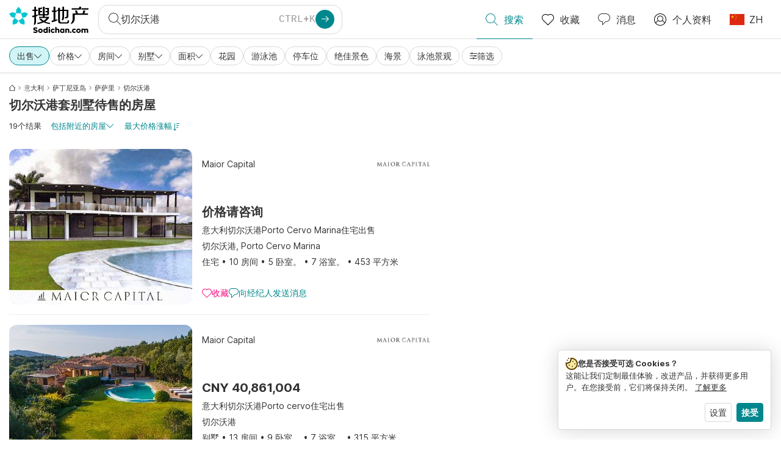

--- FILE ---
content_type: text/html; charset=utf-8
request_url: https://www.sodichan.com/search?tt=Sell&pt=House&placeId=ChIJY_d8GfhB2RIRQp6qPvFG3YA&sort=-priceLastIncreaseAmount
body_size: 120198
content:
<!doctype html>
<html class="html-search-page" dir="ltr" lang="zh"><head><meta charSet="utf-8"/><link data-chunk="properstarsodichan" rel="preload" as="style" href="/assets/properstarsodichan.a627d64cbde76265d73a.css"/><link data-chunk="app" rel="preload" as="script" href="/assets/runtime.39721aa2700c5c48bc3f.js"/><link data-chunk="app" rel="preload" as="script" href="/assets/10459.d8e631094b6e8baebd32.js"/><link data-chunk="app" rel="preload" as="script" href="/assets/app.447e73d240efcc7d7efb.js"/><link data-chunk="properstarsodichan" rel="preload" as="script" href="/assets/properstarsodichan.f234e7be440a90e5a057.js"/><link data-chunk="components-modals-AutocompleteModal" rel="preload" as="script" href="/assets/2609.5f88db6b24c936db2438.chunk.js"/><link data-chunk="components-modals-AutocompleteModal" rel="preload" as="script" href="/assets/components-modals-AutocompleteModal.9d5a3f77ea9c362d12d9.chunk.js"/><link data-chunk="containers-SearchProvider" rel="preload" as="script" href="/assets/containers-SearchProvider.27b89287d3a016e1d482.chunk.js"/><link data-chunk="containers-MapSplitPage" rel="preload" as="script" href="/assets/80533.6723bf6d98277cc3da87.chunk.js"/><link data-chunk="containers-MapSplitPage" rel="preload" as="script" href="/assets/82613.f5a579b72aba99fef461.chunk.js"/><link data-chunk="containers-MapSplitPage" rel="preload" as="script" href="/assets/58617.d49a0cad303d71436f7c.chunk.js"/><link data-chunk="containers-MapSplitPage" rel="preload" as="script" href="/assets/11004.331ce58624ff7bba2552.chunk.js"/><link data-chunk="containers-MapSplitPage" rel="preload" as="script" href="/assets/80754.7cfd43cce13e3939bb67.chunk.js"/><link data-chunk="containers-MapSplitPage" rel="preload" as="script" href="/assets/71586.6e2a21f62ad3e53f2f88.chunk.js"/><link data-chunk="containers-MapSplitPage" rel="preload" as="script" href="/assets/74099.3c2858003651eeab8bb8.chunk.js"/><link data-chunk="containers-MapSplitPage" rel="preload" as="script" href="/assets/containers-MapSplitPage.cc27b754197ec79bd03a.chunk.js"/><link data-chunk="icons-search-thin-svg" rel="preload" as="script" href="/assets/icons-search-thin-svg.51d30ef548b12dbdeb82.chunk.js"/><link data-chunk="icons-arrow-right-thick-svg" rel="preload" as="script" href="/assets/icons-arrow-right-thick-svg.1aa001d3042cd0c62e8d.chunk.js"/><link data-chunk="icons-favorite-thin-svg" rel="preload" as="script" href="/assets/icons-favorite-thin-svg.47886d549791b401322b.chunk.js"/><link data-chunk="icons-chat-thin-svg" rel="preload" as="script" href="/assets/icons-chat-thin-svg.c4583a41af135206b99a.chunk.js"/><link data-chunk="icons-profile-thin-svg" rel="preload" as="script" href="/assets/icons-profile-thin-svg.82245d888bfbfccb4c2b.chunk.js"/><link data-chunk="icons-currency-20px-thin-svg" rel="preload" as="script" href="/assets/icons-currency-20px-thin-svg.1455690bd5209cddd349.chunk.js"/><link data-chunk="icons-left-arrow-svg" rel="preload" as="script" href="/assets/icons-left-arrow-svg.86dbda13201ef1be2208.chunk.js"/><link data-chunk="icons-filter-small-svg" rel="preload" as="script" href="/assets/icons-filter-small-svg.2a06578cb3d906061973.chunk.js"/><link data-chunk="icons-arrow-down-thin-small-svg" rel="preload" as="script" href="/assets/icons-arrow-down-thin-small-svg.c3a7c7661832dd233e2e.chunk.js"/><link data-chunk="containers-SearchPage" rel="preload" as="script" href="/assets/91033.d005353682dbd1eed970.chunk.js"/><link data-chunk="containers-SearchPage" rel="preload" as="script" href="/assets/66982.127ab01da97826df8364.chunk.js"/><link data-chunk="containers-SearchPage" rel="preload" as="script" href="/assets/43594.565691f665f250e654cf.chunk.js"/><link data-chunk="containers-SearchPage" rel="preload" as="script" href="/assets/82405.9b3d11c07efe5a4eedcf.chunk.js"/><link data-chunk="containers-SearchPage" rel="preload" as="script" href="/assets/2830.e1151fb85e601bf34dea.chunk.js"/><link data-chunk="containers-SearchPage" rel="preload" as="script" href="/assets/90205.40e6d5eeb03f3f21c533.chunk.js"/><link data-chunk="containers-SearchPage" rel="preload" as="script" href="/assets/19204.bbd58a774fc35c487b87.chunk.js"/><link data-chunk="containers-SearchPage" rel="preload" as="script" href="/assets/10535.b9d528ab92590cb75ec0.chunk.js"/><link data-chunk="containers-SearchPage" rel="preload" as="script" href="/assets/84025.cbf26577b4f4170cbb63.chunk.js"/><link data-chunk="containers-SearchPage" rel="preload" as="script" href="/assets/41910.adce665f4eb5bb9b18fd.chunk.js"/><link data-chunk="containers-SearchPage" rel="preload" as="script" href="/assets/66532.10ff311725aea50cb273.chunk.js"/><link data-chunk="containers-SearchPage" rel="preload" as="script" href="/assets/48610.b9f971db01e61c028cd0.chunk.js"/><link data-chunk="containers-SearchPage" rel="preload" as="script" href="/assets/containers-SearchPage.11579ed13066f331f9d0.chunk.js"/><link data-chunk="icons-arrow-right-thin-small-svg" rel="preload" as="script" href="/assets/icons-arrow-right-thin-small-svg.a9b4623940a185d1ef8b.chunk.js"/><link data-chunk="icons-house-thin-small-svg" rel="preload" as="script" href="/assets/icons-house-thin-small-svg.272b86837d92902acda0.chunk.js"/><link data-chunk="icons-icon-sort-thin-svg" rel="preload" as="script" href="/assets/icons-icon-sort-thin-svg.ad1c2d2b0984cd8cd8c4.chunk.js"/><link data-chunk="icons-favorite2-svg" rel="preload" as="script" href="/assets/icons-favorite2-svg.52c4a2a27b60ca5a4fac.chunk.js"/><link data-chunk="icons-chat2-svg" rel="preload" as="script" href="/assets/icons-chat2-svg.f5f1c58c195d27c10d97.chunk.js"/><link data-chunk="icons-draw-thin-svg" rel="preload" as="script" href="/assets/icons-draw-thin-svg.20ba7808f778b0455e3c.chunk.js"/><link data-chunk="icons-socialfacebook-svg" rel="preload" as="script" href="/assets/icons-socialfacebook-svg.45c0e9933550c3725da6.chunk.js"/><link data-chunk="icons-cookies-svg" rel="preload" as="script" href="/assets/icons-cookies-svg.022f44f6ba18c92f68dd.chunk.js"/><script>
      (function(w,d,s,l,i){w[l]=w[l]||[];gtag('consent','default',{"ad_storage":"denied","ad_user_data":"denied","ad_personalization":"denied","analytics_storage":"denied","personalization":"denied","security_storage":"denied"});
        w[l].push({'gtm.start': new Date().getTime(),event:'gtm.js', "culture":"zh","countryISO":"cn","isTestEnvironment":false,"profile":{"id":635458193,"code":428391,"createdByAccountId":2,"creationDate":"2021-01-12T12:02:46.7","updateDate":"2025-03-26T06:08:44.917","lastVisitDate":"2026-01-21T22:29:08.73","regionalSettings":{"language":"en","currencyId":"EUR","isMetric":true},"profileType":"Bot","botType":"Generic Bot","authenticationState":"GuestUnknown","contactTypes":["Buyer"],"hubSpotContactId":21251326}});
      var f=d.getElementsByTagName(s)[0],j=d.createElement(s),dl=l!='dataLayer'?'&l='+l:'';
      j.async=true;j.src=
      'https://www.googletagmanager.com/gtm.js?id='+i+dl;f.parentNode.insertBefore(j,f);
      function gtag() {w[l].push(arguments);}
      })(window,document,'script','dataLayer','GTM-NLXM2K');
    </script><title data-react-helmet="true">19 别墅 待售 在切尔沃港 | Sodichan</title><link data-react-helmet="true" rel="alternate" href="https://www.sodichan.com/search?tt=Sell&amp;pt=House&amp;placeId=ChIJY_d8GfhB2RIRQp6qPvFG3YA&amp;sort=-priceLastIncreaseAmount" hrefLang="zh"/><link data-react-helmet="true" rel="alternate" href="https://www.sodichan.com/search?tt=Sell&amp;pt=House&amp;placeId=ChIJY_d8GfhB2RIRQp6qPvFG3YA&amp;sort=-priceLastIncreaseAmount&amp;c=zh-Hans-HK" hrefLang="zh-Hans-HK"/><link data-react-helmet="true" rel="alternate" href="https://www.properstar.ae/search?tt=Sell&amp;pt=House&amp;placeId=ChIJY_d8GfhB2RIRQp6qPvFG3YA&amp;sort=-priceLastIncreaseAmount" hrefLang="ar-AE"/><link data-react-helmet="true" rel="alternate" href="https://www.properstar.at/search?tt=Sell&amp;pt=House&amp;placeId=ChIJY_d8GfhB2RIRQp6qPvFG3YA&amp;sort=-priceLastIncreaseAmount" hrefLang="de-AT"/><link data-react-helmet="true" rel="alternate" href="https://www.properstar.be/search?tt=Sell&amp;pt=House&amp;placeId=ChIJY_d8GfhB2RIRQp6qPvFG3YA&amp;sort=-priceLastIncreaseAmount" hrefLang="nl-BE"/><link data-react-helmet="true" rel="alternate" href="https://www.properstar.be/search?tt=Sell&amp;pt=House&amp;placeId=ChIJY_d8GfhB2RIRQp6qPvFG3YA&amp;sort=-priceLastIncreaseAmount&amp;c=fr-BE" hrefLang="fr-BE"/><link data-react-helmet="true" rel="alternate" href="https://www.properstar.be/search?tt=Sell&amp;pt=House&amp;placeId=ChIJY_d8GfhB2RIRQp6qPvFG3YA&amp;sort=-priceLastIncreaseAmount&amp;c=de-BE" hrefLang="de-BE"/><link data-react-helmet="true" rel="alternate" href="https://www.properstar.ca/search?tt=Sell&amp;pt=House&amp;placeId=ChIJY_d8GfhB2RIRQp6qPvFG3YA&amp;sort=-priceLastIncreaseAmount" hrefLang="en-CA"/><link data-react-helmet="true" rel="alternate" href="https://www.properstar.ca/search?tt=Sell&amp;pt=House&amp;placeId=ChIJY_d8GfhB2RIRQp6qPvFG3YA&amp;sort=-priceLastIncreaseAmount&amp;c=fr-CA" hrefLang="fr-CA"/><link data-react-helmet="true" rel="alternate" href="https://www.properstar.ch/search?tt=Sell&amp;pt=House&amp;placeId=ChIJY_d8GfhB2RIRQp6qPvFG3YA&amp;sort=-priceLastIncreaseAmount" hrefLang="fr-CH"/><link data-react-helmet="true" rel="alternate" href="https://www.properstar.ch/search?tt=Sell&amp;pt=House&amp;placeId=ChIJY_d8GfhB2RIRQp6qPvFG3YA&amp;sort=-priceLastIncreaseAmount&amp;c=de-CH" hrefLang="de-CH"/><link data-react-helmet="true" rel="alternate" href="https://www.properstar.ch/search?tt=Sell&amp;pt=House&amp;placeId=ChIJY_d8GfhB2RIRQp6qPvFG3YA&amp;sort=-priceLastIncreaseAmount&amp;c=it-CH" hrefLang="it-CH"/><link data-react-helmet="true" rel="alternate" href="https://www.properstar.co.nz/search?tt=Sell&amp;pt=House&amp;placeId=ChIJY_d8GfhB2RIRQp6qPvFG3YA&amp;sort=-priceLastIncreaseAmount" hrefLang="en-NZ"/><link data-react-helmet="true" rel="alternate" href="https://www.properstar.co.uk/search?tt=Sell&amp;pt=House&amp;placeId=ChIJY_d8GfhB2RIRQp6qPvFG3YA&amp;sort=-priceLastIncreaseAmount" hrefLang="en-GB"/><link data-react-helmet="true" rel="alternate" href="https://www.properstar.co.za/search?tt=Sell&amp;pt=House&amp;placeId=ChIJY_d8GfhB2RIRQp6qPvFG3YA&amp;sort=-priceLastIncreaseAmount" hrefLang="en-ZA"/><link data-react-helmet="true" rel="alternate" href="https://www.properstar.com/search?tt=Sell&amp;pt=House&amp;placeId=ChIJY_d8GfhB2RIRQp6qPvFG3YA&amp;sort=-priceLastIncreaseAmount" hrefLang="en-US"/><link data-react-helmet="true" rel="alternate" href="https://www.properstar.com/search?tt=Sell&amp;pt=House&amp;placeId=ChIJY_d8GfhB2RIRQp6qPvFG3YA&amp;sort=-priceLastIncreaseAmount&amp;c=hr" hrefLang="hr"/><link data-react-helmet="true" rel="alternate" href="https://www.properstar.com/search?tt=Sell&amp;pt=House&amp;placeId=ChIJY_d8GfhB2RIRQp6qPvFG3YA&amp;sort=-priceLastIncreaseAmount&amp;c=sk" hrefLang="sk"/><link data-react-helmet="true" rel="alternate" href="https://www.properstar.com.au/search?tt=Sell&amp;pt=House&amp;placeId=ChIJY_d8GfhB2RIRQp6qPvFG3YA&amp;sort=-priceLastIncreaseAmount" hrefLang="en-AU"/><link data-react-helmet="true" rel="alternate" href="https://www.properstar.com.br/search?tt=Sell&amp;pt=House&amp;placeId=ChIJY_d8GfhB2RIRQp6qPvFG3YA&amp;sort=-priceLastIncreaseAmount" hrefLang="pt-BR"/><link data-react-helmet="true" rel="alternate" href="https://www.properstar.com.mx/search?tt=Sell&amp;pt=House&amp;placeId=ChIJY_d8GfhB2RIRQp6qPvFG3YA&amp;sort=-priceLastIncreaseAmount" hrefLang="es-MX"/><link data-react-helmet="true" rel="alternate" href="https://www.properstar.com.tr/search?tt=Sell&amp;pt=House&amp;placeId=ChIJY_d8GfhB2RIRQp6qPvFG3YA&amp;sort=-priceLastIncreaseAmount" hrefLang="tr"/><link data-react-helmet="true" rel="alternate" href="https://www.properstar.cz/search?tt=Sell&amp;pt=House&amp;placeId=ChIJY_d8GfhB2RIRQp6qPvFG3YA&amp;sort=-priceLastIncreaseAmount" hrefLang="cs"/><link data-react-helmet="true" rel="alternate" href="https://www.properstar.de/search?tt=Sell&amp;pt=House&amp;placeId=ChIJY_d8GfhB2RIRQp6qPvFG3YA&amp;sort=-priceLastIncreaseAmount" hrefLang="de-DE"/><link data-react-helmet="true" rel="alternate" href="https://www.properstar.dk/search?tt=Sell&amp;pt=House&amp;placeId=ChIJY_d8GfhB2RIRQp6qPvFG3YA&amp;sort=-priceLastIncreaseAmount" hrefLang="da"/><link data-react-helmet="true" rel="alternate" href="https://www.properstar.es/search?tt=Sell&amp;pt=House&amp;placeId=ChIJY_d8GfhB2RIRQp6qPvFG3YA&amp;sort=-priceLastIncreaseAmount" hrefLang="es-ES"/><link data-react-helmet="true" rel="alternate" href="https://www.properstar.fr/search?tt=Sell&amp;pt=House&amp;placeId=ChIJY_d8GfhB2RIRQp6qPvFG3YA&amp;sort=-priceLastIncreaseAmount" hrefLang="fr-FR"/><link data-react-helmet="true" rel="alternate" href="https://www.properstar.gr/search?tt=Sell&amp;pt=House&amp;placeId=ChIJY_d8GfhB2RIRQp6qPvFG3YA&amp;sort=-priceLastIncreaseAmount" hrefLang="el"/><link data-react-helmet="true" rel="alternate" href="https://www.properstar.hk/search?tt=Sell&amp;pt=House&amp;placeId=ChIJY_d8GfhB2RIRQp6qPvFG3YA&amp;sort=-priceLastIncreaseAmount" hrefLang="en-HK"/><link data-react-helmet="true" rel="alternate" href="https://www.properstar.ie/search?tt=Sell&amp;pt=House&amp;placeId=ChIJY_d8GfhB2RIRQp6qPvFG3YA&amp;sort=-priceLastIncreaseAmount" hrefLang="en-IE"/><link data-react-helmet="true" rel="alternate" href="https://www.properstar.in/search?tt=Sell&amp;pt=House&amp;placeId=ChIJY_d8GfhB2RIRQp6qPvFG3YA&amp;sort=-priceLastIncreaseAmount" hrefLang="en-IN"/><link data-react-helmet="true" rel="alternate" href="https://www.properstar.it/search?tt=Sell&amp;pt=House&amp;placeId=ChIJY_d8GfhB2RIRQp6qPvFG3YA&amp;sort=-priceLastIncreaseAmount" hrefLang="it"/><link data-react-helmet="true" rel="alternate" href="https://www.properstar.jp/search?tt=Sell&amp;pt=House&amp;placeId=ChIJY_d8GfhB2RIRQp6qPvFG3YA&amp;sort=-priceLastIncreaseAmount" hrefLang="ja"/><link data-react-helmet="true" rel="alternate" href="https://www.properstar.li/search?tt=Sell&amp;pt=House&amp;placeId=ChIJY_d8GfhB2RIRQp6qPvFG3YA&amp;sort=-priceLastIncreaseAmount" hrefLang="de-LI"/><link data-react-helmet="true" rel="alternate" href="https://www.properstar.lu/search?tt=Sell&amp;pt=House&amp;placeId=ChIJY_d8GfhB2RIRQp6qPvFG3YA&amp;sort=-priceLastIncreaseAmount" hrefLang="fr-LU"/><link data-react-helmet="true" rel="alternate" href="https://www.properstar.lu/search?tt=Sell&amp;pt=House&amp;placeId=ChIJY_d8GfhB2RIRQp6qPvFG3YA&amp;sort=-priceLastIncreaseAmount&amp;c=de-LU" hrefLang="de-LU"/><link data-react-helmet="true" rel="alternate" href="https://www.properstar.mu/search?tt=Sell&amp;pt=House&amp;placeId=ChIJY_d8GfhB2RIRQp6qPvFG3YA&amp;sort=-priceLastIncreaseAmount" hrefLang="en-MU"/><link data-react-helmet="true" rel="alternate" href="https://www.properstar.nl/search?tt=Sell&amp;pt=House&amp;placeId=ChIJY_d8GfhB2RIRQp6qPvFG3YA&amp;sort=-priceLastIncreaseAmount" hrefLang="nl"/><link data-react-helmet="true" rel="alternate" href="https://www.properstar.ph/search?tt=Sell&amp;pt=House&amp;placeId=ChIJY_d8GfhB2RIRQp6qPvFG3YA&amp;sort=-priceLastIncreaseAmount" hrefLang="en-PH"/><link data-react-helmet="true" rel="alternate" href="https://www.properstar.pl/search?tt=Sell&amp;pt=House&amp;placeId=ChIJY_d8GfhB2RIRQp6qPvFG3YA&amp;sort=-priceLastIncreaseAmount" hrefLang="pl"/><link data-react-helmet="true" rel="alternate" href="https://www.properstar.pt/search?tt=Sell&amp;pt=House&amp;placeId=ChIJY_d8GfhB2RIRQp6qPvFG3YA&amp;sort=-priceLastIncreaseAmount" hrefLang="pt-PT"/><link data-react-helmet="true" rel="alternate" href="https://www.properstar.qa/search?tt=Sell&amp;pt=House&amp;placeId=ChIJY_d8GfhB2RIRQp6qPvFG3YA&amp;sort=-priceLastIncreaseAmount" hrefLang="ar-QA"/><link data-react-helmet="true" rel="alternate" href="https://www.properstar.ro/search?tt=Sell&amp;pt=House&amp;placeId=ChIJY_d8GfhB2RIRQp6qPvFG3YA&amp;sort=-priceLastIncreaseAmount" hrefLang="ro"/><link data-react-helmet="true" rel="alternate" href="https://www.properstar.ru/search?tt=Sell&amp;pt=House&amp;placeId=ChIJY_d8GfhB2RIRQp6qPvFG3YA&amp;sort=-priceLastIncreaseAmount" hrefLang="ru"/><link data-react-helmet="true" rel="alternate" href="https://www.properstar.se/search?tt=Sell&amp;pt=House&amp;placeId=ChIJY_d8GfhB2RIRQp6qPvFG3YA&amp;sort=-priceLastIncreaseAmount" hrefLang="sv"/><link data-react-helmet="true" rel="alternate" href="https://www.properstar.sg/search?tt=Sell&amp;pt=House&amp;placeId=ChIJY_d8GfhB2RIRQp6qPvFG3YA&amp;sort=-priceLastIncreaseAmount" hrefLang="en-SG"/><link data-react-helmet="true" rel="canonical" href="https://www.sodichan.com/search?tt=Sell&amp;pt=House&amp;placeId=ChIJY_d8GfhB2RIRQp6qPvFG3YA&amp;sort=-priceLastIncreaseAmount"/><meta data-react-helmet="true" name="robots" content="index, follow"/><meta data-react-helmet="true" name="apple-itunes-app" content="app-id=1487096818, app-argument=listglobally.sodichan://search?transactionType=Sell&amp;propertyTypes=%5B%22House%22%5D&amp;placeId=ChIJY_d8GfhB2RIRQp6qPvFG3YA&amp;currency=CNY"/><meta data-react-helmet="true" name="description" content="在Sodichan上发现超过19个切尔沃港的别墅待售。立即在切尔沃港找到您的梦想之家。"/><meta data-react-helmet="true" property="og:type" content="website"/><meta data-react-helmet="true" property="og:title" content="19 别墅 待售 在切尔沃港 | Sodichan"/><meta data-react-helmet="true" property="og:description" content="在Sodichan上发现超过19个切尔沃港的别墅待售。立即在切尔沃港找到您的梦想之家。"/><meta data-react-helmet="true" property="og:site_name" content="Sodichan"/><meta data-react-helmet="true" property="og:locale" content="zh"/><meta data-react-helmet="true" property="og:image" content="https://files-api.properstar.com/api/v2/files/57f8bc58-f871-4ef1-8b6b-fa632629f8a5/1?fit=fill&amp;w=800&amp;h=420"/><meta data-react-helmet="true" property="og:image:width" content="800"/><meta data-react-helmet="true" property="og:image:height" content="420"/><meta data-react-helmet="true" property="og:url" content="https://www.sodichan.com/search?tt=Sell&amp;pt=House&amp;placeId=ChIJY_d8GfhB2RIRQp6qPvFG3YA&amp;sort=-priceLastIncreaseAmount"/><link rel="icon" type="image/png" href="/assets/properstarsodichan/favicon-16x16.png" sizes="16x16"/><link rel="icon" type="image/png" href="/assets/properstarsodichan/favicon-32x32.png" sizes="32x32"/><link rel="icon" type="image/png" href="/assets/properstarsodichan/favicon-96x96.png" sizes="96x96"/><link rel="icon" type="image/png" href="/assets/properstarsodichan/favicon-120x120.png" sizes="120x120"/><link rel="icon" type="image/png" sizes="192x192" href="/assets/properstarsodichan/android-icon-192x192.png"/><link rel="apple-touch-icon-precomposed" sizes="57x57" href="/assets/properstarsodichan/apple-touch-icon-57x57.png"/><link rel="apple-touch-icon-precomposed" sizes="60x60" href="/assets/properstarsodichan/apple-touch-icon-60x60.png"/><link rel="apple-touch-icon-precomposed" sizes="72x72" href="/assets/properstarsodichan/apple-touch-icon-72x72.png"/><link rel="apple-touch-icon-precomposed" sizes="76x76" href="/assets/properstarsodichan/apple-touch-icon-76x76.png"/><link rel="apple-touch-icon-precomposed" sizes="114x114" href="/assets/properstarsodichan/apple-touch-icon-114x114.png"/><link rel="apple-touch-icon-precomposed" sizes="120x120" href="/assets/properstarsodichan/apple-touch-icon-120x120.png"/><link rel="apple-touch-icon-precomposed" sizes="144x144" href="/assets/properstarsodichan/apple-touch-icon-144x144.png"/><link rel="apple-touch-icon-precomposed" sizes="152x152" href="/assets/properstarsodichan/apple-touch-icon-152x152.png"/><link rel="apple-touch-icon-precomposed" sizes="180x180" href="/assets/properstarsodichan/apple-touch-icon-180x180.png"/><link rel="mask-icon" href="/assets/properstarsodichan/safari-pinned-tab.svg" color="#00878E"/><meta name="msapplication-TileColor" content="#00878E"/><meta name="msapplication-TileImage" content="/assets/properstarsodichan/mstile-144x144.png"/><meta name="msapplication-square70x70logo" content="/assets/properstarsodichan/mstile-70x70.png"/><meta name="msapplication-square150x150logo" content="/assets/properstarsodichan/mstile-150x150.png"/><meta name="msapplication-wide310x150logo" content="/assets/properstarsodichan/mstile-310x150.png"/><meta name="msapplication-square310x310logo" content="/assets/properstarsodichan/mstile-310x310.png"/><link rel="manifest" href="/assets/properstarsodichan/manifest.webmanifest"/><meta name="theme-color" content="#00878E"/><link rel="shortcut icon" type="image/x-icon" href="/assets/properstarsodichan/favicon.ico"/><meta name="application-name" content="Sodichan"/><meta name="format-detection" content="telephone=no"/><meta name="viewport" content="width=device-width, initial-scale=1.0, maximum-scale=1.0, user-scalable=no, viewport-fit=cover, interactive-widget=resizes-content"/><script data-react-helmet="true" type="application/ld+json">{"@context":"http://schema.org","@type":"BreadcrumbList","itemListElement":[{"@type":"ListItem","position":1,"name":"Homepage","item":"https://www.sodichan.com/"},{"@type":"ListItem","position":2,"name":"意大利","item":"https://www.sodichan.com/%E6%84%8F%E5%A4%A7%E5%88%A9/%E4%B9%B0%E6%88%BF/%E6%88%BF%E5%B1%8B/%E4%BB%B7%E6%A0%BC%E6%B6%A8%E5%B9%85%E6%9C%80%E5%A4%A7"},{"@type":"ListItem","position":3,"name":"萨丁尼亚岛","item":"https://www.sodichan.com/%E6%84%8F%E5%A4%A7%E5%88%A9/%E8%90%A8%E4%B8%81%E5%B0%BC%E4%BA%9A%E5%B2%9B/%E4%B9%B0%E6%88%BF/%E6%88%BF%E5%B1%8B/%E4%BB%B7%E6%A0%BC%E6%B6%A8%E5%B9%85%E6%9C%80%E5%A4%A7"},{"@type":"ListItem","position":4,"name":"萨萨里","item":"https://www.sodichan.com/%E6%84%8F%E5%A4%A7%E5%88%A9/%E8%90%A8%E8%90%A8%E9%87%8C/%E4%B9%B0%E6%88%BF/%E6%88%BF%E5%B1%8B/%E4%BB%B7%E6%A0%BC%E6%B6%A8%E5%B9%85%E6%9C%80%E5%A4%A7"},{"@type":"ListItem","position":5,"name":"切尔沃港","item":"https://www.sodichan.com/search?tt=Sell&pt=House&placeId=ChIJMWQQfbpA2RIR8TAyoPtICsc&sort=-priceLastIncreaseAmount"}]}</script><script data-react-helmet="true" type="application/ld+json">{"@context":"https://schema.org","@type":"ItemList","name":"切尔沃港住宅出售, 价格涨幅最大","numberOfItems":19,"itemListElement":[{"@type":"ListItem","position":1,"item":{"@type":"RealEstateListing","name":"意大利切尔沃港Porto Cervo Marina住宅出售","url":"https://www.sodichan.com/房源/110937475","datePosted":"2025-10-17","mainEntity":{"@type":"House","numberOfBedrooms":5,"numberOfBathroomsTotal":7,"address":{"@type":"PostalAddress","addressLocality":"切尔沃港","addressRegion":"萨丁尼亚岛","addressCountry":"IT"}},"offers":{"@type":"Offer","availability":"https://schema.org/InStock","price":44947105,"priceCurrency":"CNY"}}},{"@type":"ListItem","position":2,"item":{"@type":"RealEstateListing","name":"意大利切尔沃港Porto cervo住宅出售","url":"https://www.sodichan.com/房源/110937114","datePosted":"2025-10-17","mainEntity":{"@type":"House","numberOfBedrooms":9,"numberOfBathroomsTotal":7,"address":{"@type":"PostalAddress","addressLocality":"切尔沃港","addressRegion":"萨丁尼亚岛","addressCountry":"IT"}},"offers":{"@type":"Offer","availability":"https://schema.org/InStock","price":40861004,"priceCurrency":"CNY"}}},{"@type":"ListItem","position":3,"item":{"@type":"RealEstateListing","name":"意大利切尔沃港Via Brigantino住宅出售","url":"https://www.sodichan.com/房源/110937658","datePosted":"2025-10-17","mainEntity":{"@type":"House","numberOfBedrooms":7,"numberOfBathroomsTotal":7,"address":{"@type":"PostalAddress","addressLocality":"切尔沃港","addressRegion":"萨丁尼亚岛","addressCountry":"IT"}},"offers":{"@type":"Offer","availability":"https://schema.org/InStock","price":147099614,"priceCurrency":"CNY"}}},{"@type":"ListItem","position":4,"item":{"@type":"RealEstateListing","name":"意大利切尔沃港via della bolina,2住宅出售","url":"https://www.sodichan.com/房源/84218787","datePosted":"2022-10-28","mainEntity":{"@type":"House","numberOfBedrooms":5,"numberOfBathroomsTotal":5,"address":{"@type":"PostalAddress","addressLocality":"切尔沃港","addressRegion":"萨丁尼亚岛","addressCountry":"IT"}},"offers":{"@type":"Offer","availability":"https://schema.org/InStock","price":23454217,"priceCurrency":"CNY"}}},{"@type":"ListItem","position":5,"item":{"@type":"RealEstateListing","name":"意大利切尔沃港Porto Cervo住宅出售","url":"https://www.sodichan.com/房源/84218047","datePosted":"2022-10-28","mainEntity":{"@type":"House","numberOfBedrooms":4,"numberOfBathroomsTotal":5,"address":{"@type":"PostalAddress","addressLocality":"切尔沃港","addressRegion":"萨丁尼亚岛","addressCountry":"IT"}},"offers":{"@type":"Offer","availability":"https://schema.org/InStock","price":85808108,"priceCurrency":"CNY"}}}]}</script><link data-chunk="properstarsodichan" rel="stylesheet" href="/assets/properstarsodichan.a627d64cbde76265d73a.css"/></head><body><noscript><iframe style="display:none;visibility:hidden" src="//www.googletagmanager.com/ns.html?id=GTM-NLXM2K" height="0" width="0"></iframe></noscript><main id="app"><div class="split-template  search-page-split-container has-search-filters"><div class="header"><div class="header-inner"><div class="header-inner-logo"><a class="link header-inner-logo-link" data-gtm-nav-click="Logo" href="/"></a></div><div class="filter-autocomplete-wrapper"><button type="button" class="autocomplete-cta-button filter-autocomplete-cta btn btn-outline-secondary"><div class="icon-bubble-wrapper"><i class="icon" aria-hidden="true"><span class="icon-wrapper" data-icon-name="search-thin"><svg width="20" height="20"><defs><path id="search-thin_svg__a" d="M8 15c-3.86 0-7-3.141-7-7 0-3.86 3.14-7 7-7s7 3.14 7 7c0 3.859-3.14 7-7 7m11.854 4.146l-5.863-5.862A7.958 7.958 0 0016 8c0-4.411-3.59-8-8-8-4.411 0-8 3.589-8 8 0 4.41 3.589 8 8 8a7.958 7.958 0 005.284-2.01l5.862 5.864a.502.502 0 00.708 0 .502.502 0 000-.708"></path></defs><use xlink:href="#search-thin_svg__a" fill-rule="evenodd"></use></svg></span></i></div><div class="search-target-values"><span class="search-target-name">切尔沃港</span></div><i class="icon btn btn-primary btn-sm icon-only with-icon autocomplete-cta-arrow small" aria-hidden="true"><span class="icon-wrapper" data-icon-name="arrow-right-thick"><svg viewBox="0 0 20 20"><path d="M1 9h15.586l-5.293-5.293a.999.999 0 111.414-1.414l7 7a.999.999 0 010 1.414l-7 7a.997.997 0 01-1.414 0 .999.999 0 010-1.414L16.586 11H1a1 1 0 110-2" fill-rule="evenodd"></path></svg></span></i></button></div><nav class="main-navigation"><li class="list-item main-navigation-item primary-item"><a aria-current="page" class="link main-navigation-item-link active" data-gtm-nav-click="Search" href="/"><i class="icon" aria-hidden="true"><span class="icon-wrapper" data-icon-name="search-thin"><svg width="20" height="20"><defs><path id="search-thin_svg__a" d="M8 15c-3.86 0-7-3.141-7-7 0-3.86 3.14-7 7-7s7 3.14 7 7c0 3.859-3.14 7-7 7m11.854 4.146l-5.863-5.862A7.958 7.958 0 0016 8c0-4.411-3.59-8-8-8-4.411 0-8 3.589-8 8 0 4.41 3.589 8 8 8a7.958 7.958 0 005.284-2.01l5.862 5.864a.502.502 0 00.708 0 .502.502 0 000-.708"></path></defs><use xlink:href="#search-thin_svg__a" fill-rule="evenodd"></use></svg></span></i><span class="nav-item-text">搜索</span></a></li><li class="list-item main-navigation-item primary-item"><a class="link main-navigation-item-link" data-gtm-nav-click="Favorites" href="/favorites"><i class="icon" aria-hidden="true"><span class="icon-wrapper" data-icon-name="favorite-thin"><svg width="20" height="20" viewBox="0 0 20 20"><g fill-rule="evenodd"><path d="M6.065 2a5.052 5.052 0 00-3.582 1.48A5.04 5.04 0 001 7.062c0 1.353.527 2.625 1.483 3.582L10 18.16l7.517-7.516A5.036 5.036 0 0019 7.062a5.036 5.036 0 00-1.483-3.582 5.072 5.072 0 00-7.163 0 .499.499 0 01-.707 0A5.052 5.052 0 006.065 2M10 19.367a.5.5 0 01-.353-.146l-7.871-7.87A6.027 6.027 0 010 7.062c0-1.62.631-3.143 1.776-4.289C4.026.523 7.621.416 10 2.446c2.38-2.03 5.974-1.924 8.224.327A6.027 6.027 0 0120 7.063a6.027 6.027 0 01-1.776 4.288l-7.87 7.87a.504.504 0 01-.354.146" fill-rule="nonzero"></path></g></svg></span></i><span class="nav-item-text">收藏</span></a></li><li class="list-item main-navigation-item primary-item"><a href="/messages/" class="link main-navigation-item-link" data-gtm-nav-click="Chat"><i class="icon" aria-hidden="true"><span class="icon-wrapper" data-icon-name="chat-thin"><svg viewBox="0 0 20 20"><path d="M7 1C3.691 1 1 3.691 1 7s2.691 6 6 6h.5a.5.5 0 01.5.5v3.793l4.146-4.147A.504.504 0 0112.5 13h.5c3.309 0 6-2.691 6-6s-2.691-6-6-6H7zm.5 18a.5.5 0 01-.5-.5V14c-3.86 0-7-3.141-7-7s3.14-7 7-7h6c3.86 0 7 3.141 7 7s-3.14 7-7 7h-.293l-4.853 4.854A.504.504 0 017.5 19z" fill="#333" fill-rule="evenodd"></path></svg></span></i><span class="nav-item-text">消息</span></a></li><li class="list-item main-navigation-item profile-settings settings-holder"><div class="profile-settings-dropdown dropdown dropup"><button data-gtm-nav-click="Profile" aria-haspopup="true" class="btn btn-dropdown-toggle main-navigation-item-link" aria-expanded="false"><i class="icon" aria-hidden="true"><span class="icon-wrapper" data-icon-name="profile-thin"><svg width="20" height="20" viewBox="0 0 20 20"><g fill-rule="evenodd"><path d="M10 0C4.48 0 0 4.48 0 10s4.48 10 10 10 10-4.48 10-10S15.52 0 10 0zM6.706 12.261a7.54 7.54 0 00-3.524 3.612A8.981 8.981 0 0010 19a8.981 8.981 0 006.818-3.127 7.54 7.54 0 00-3.524-3.612A4.98 4.98 0 0110 13.5a4.98 4.98 0 01-3.294-1.239zm10.787 2.724A8.954 8.954 0 0019 10c0-4.967-4.033-9-9-9s-9 4.033-9 9c0 1.843.555 3.558 1.507 4.985A8.547 8.547 0 016 11.5a5.003 5.003 0 014-8 5.003 5.003 0 014 8 8.548 8.548 0 013.492 3.486zM10 12.5c-2.208 0-4-1.792-4-4 0-2.207 1.792-4 4-4s4 1.793 4 4c0 2.208-1.792 4-4 4z"></path></g></svg></span></i><span class="nav-item-text">个人资料</span></button><div tabindex="-1" role="menu" aria-hidden="true" class="dropdown-menu dropdown-menu-end" data-bs-popper="static"></div></div></li><li class="list-item regional-settings users-allowed"><div class="regional-setting-dropdown dropdown"><button data-gtm-nav-click="Regional Settings" aria-haspopup="true" class="btn btn-dropdown-toggle main-navigation-item-link" aria-expanded="false"><div class="culture-item"><div class="flag"><picture><source srcSet="/assets/flags/1x/cn.png 1x, /assets/flags/2x/cn.png 2x"/><img src="/assets/flags/1x/cn.png" alt="CN"/></picture></div><div class="captions"><div class="primary-caption">ZH</div></div></div></button><div tabindex="-1" role="menu" aria-hidden="true" class="dropdown-menu dropdown-menu-end" data-bs-popper="static"><div class="settings-holder-panel regional-panel"><span class="settings-holder-panel-title">浏览偏好</span><button type="button" data-gtm-nav-click="Regional Settings - Culture" class="settings-holder-item btn btn-tertiary"><div class="button-content"><div class="flag"><picture><source srcSet="/assets/flags/1x/cn.png 1x, /assets/flags/2x/cn.png 2x"/><img src="/assets/flags/1x/cn.png" alt="CN"/></picture></div>中文（普通话）, 中国</div></button><button type="button" data-gtm-nav-click="Regional Settings - Currency" class="settings-holder-item btn btn-tertiary with-icon"><div class="button-icon icon-left have-icon"><i class="icon" aria-hidden="true"><span class="icon-wrapper" data-icon-name="currency-20px-thin"><svg width="20" height="20"><path d="M9.5 0C14.165 0 18 1.678 18 4l.001 1.382C19.247 6.068 20 6.971 20 8v3c0 1.281-1.168 2.366-2.998 3.082L17 16c0 2.322-3.835 4-8.5 4S0 18.322 0 16v-3c0-1.281 1.168-2.366 2.998-3.082v-.3C1.753 8.932 1 8.029 1 7V4c0-2.322 3.835-4 8.5-4zm6.502 14.927C14.566 16.195 11.732 17 8.5 17s-6.064-.805-7.501-2.072L1 16c0 1.544 3.328 3 7.5 3s7.5-1.456 7.5-3l.002-1.073zM3 11l-.152.069C1.695 11.607 1 12.294 1 13c0 1.544 3.328 3 7.5 3 2.469 0 4.642-.51 6.005-1.246-.936.16-1.949.246-3.005.246C6.835 15 3 13.322 3 11zm16.002-1.073C17.566 11.195 14.732 12 11.5 12c-2.981 0-5.624-.685-7.143-1.786l-.358-.131L4 11c0 1.544 3.328 3 7.5 3s7.5-1.456 7.5-3l.002-1.073zm-1-3.378L18 7c0 2.149-3.285 3.747-7.473 3.973L11.5 11c4.172 0 7.5-1.456 7.5-3 0-.51-.363-1.01-.999-1.451zm-1-.622C15.566 7.195 12.732 8 9.5 8s-6.064-.805-7.501-2.072L2 7c0 1.544 3.328 3 7.5 3S17 8.544 17 7l.002-1.073zM9.5 1C5.328 1 2 2.456 2 4s3.328 3 7.5 3S17 5.544 17 4c0-1.508-3.175-2.932-7.21-2.998L9.5 1z" fill="#333" fill-rule="evenodd"></path></svg></span></i></div><div class="button-content">CNY</div></button></div></div></div></li></nav></div></div><div class="search-filters"><div class="search-inner-autocomplete"><button type="button" class="autocomplete-back-button btn btn-secondary btn-white btn-md icon-only with-icon"><div class="button-icon icon-left have-icon"><i class="icon" aria-hidden="true"><span class="icon-wrapper" data-icon-name="left-arrow"><svg width="20" height="20" viewBox="0 0 20 20"><g fill-rule="evenodd"><path d="M19.5 9H1.707l7.147-7.146a.502.502 0 00-.708-.708l-8 8a.502.502 0 000 .708l8 8a.502.502 0 00.708 0 .502.502 0 000-.708L1.707 10H19.5a.5.5 0 000-1" fill-rule="nonzero"></path></g></svg></span></i></div><div class="button-content"></div></button><div class="filter-autocomplete-wrapper"><button type="button" class="autocomplete-cta-button filter-autocomplete-cta btn btn-outline-secondary"><div class="icon-bubble-wrapper"><i class="icon" aria-hidden="true"><span class="icon-wrapper" data-icon-name="search-thin"><svg width="20" height="20"><defs><path id="search-thin_svg__a" d="M8 15c-3.86 0-7-3.141-7-7 0-3.86 3.14-7 7-7s7 3.14 7 7c0 3.859-3.14 7-7 7m11.854 4.146l-5.863-5.862A7.958 7.958 0 0016 8c0-4.411-3.59-8-8-8-4.411 0-8 3.589-8 8 0 4.41 3.589 8 8 8a7.958 7.958 0 005.284-2.01l5.862 5.864a.502.502 0 00.708 0 .502.502 0 000-.708"></path></defs><use xlink:href="#search-thin_svg__a" fill-rule="evenodd"></use></svg></span></i></div><div class="search-target-values"><span class="search-target-name">切尔沃港</span></div></button></div><div class="save-search-group"></div></div><div class="search-inner" body-scroll-lock-ignore="true"><div></div><div class="search-filter-mobile-btn"><button class="filter-button more-button btn btn-outline-secondary btn-sm rounded-pill with-icon"><div class="button-icon icon-left have-icon"><i class="icon small" aria-hidden="true"><span class="icon-wrapper" data-icon-name="filter-small"><svg width="12" height="12"><path fill-rule="evenodd" d="M6 10a.501.501 0 01-.5-.5c0-.275.225-.5.5-.5s.5.225.5.5-.225.5-.5.5m5.5-1H7.408C7.201 8.419 6.651 8 6 8c-.651 0-1.201.419-1.408 1H.5a.5.5 0 000 1h4.092c.207.581.757 1 1.408 1 .651 0 1.201-.419 1.408-1H11.5a.5.5 0 000-1m-3-3a.501.501 0 01-.5-.5c0-.275.225-.5.5-.5s.5.225.5.5-.225.5-.5.5m3-1H9.908c-.207-.581-.757-1-1.408-1-.651 0-1.201.419-1.408 1H.5a.5.5 0 000 1h6.592c.207.581.757 1 1.408 1 .651 0 1.201-.419 1.408-1H11.5a.5.5 0 000-1m-8-4c.275 0 .5.225.5.5s-.225.5-.5.5a.501.501 0 01-.5-.5c0-.275.225-.5.5-.5m-3 1h1.592c.207.581.757 1 1.408 1 .651 0 1.201-.419 1.408-1H11.5a.5.5 0 000-1H4.908C4.701.419 4.151 0 3.5 0c-.651 0-1.201.419-1.408 1H.5a.5.5 0 000 1"></path></svg></span></i></div><div class="button-content"><span>筛选</span></div></button><button type="button" class="filter-button more-button btn btn-outline-secondary btn-sm rounded-pill with-icon"><div class="button-icon icon-left have-icon"><i class="icon small" aria-hidden="true"><span class="icon-wrapper" data-icon-name="filter-small"><svg width="12" height="12"><path fill-rule="evenodd" d="M6 10a.501.501 0 01-.5-.5c0-.275.225-.5.5-.5s.5.225.5.5-.225.5-.5.5m5.5-1H7.408C7.201 8.419 6.651 8 6 8c-.651 0-1.201.419-1.408 1H.5a.5.5 0 000 1h4.092c.207.581.757 1 1.408 1 .651 0 1.201-.419 1.408-1H11.5a.5.5 0 000-1m-3-3a.501.501 0 01-.5-.5c0-.275.225-.5.5-.5s.5.225.5.5-.225.5-.5.5m3-1H9.908c-.207-.581-.757-1-1.408-1-.651 0-1.201.419-1.408 1H.5a.5.5 0 000 1h6.592c.207.581.757 1 1.408 1 .651 0 1.201-.419 1.408-1H11.5a.5.5 0 000-1m-8-4c.275 0 .5.225.5.5s-.225.5-.5.5a.501.501 0 01-.5-.5c0-.275.225-.5.5-.5m-3 1h1.592c.207.581.757 1 1.408 1 .651 0 1.201-.419 1.408-1H11.5a.5.5 0 000-1H4.908C4.701.419 4.151 0 3.5 0c-.651 0-1.201.419-1.408 1H.5a.5.5 0 000 1"></path></svg></span></i></div><div class="button-content"><span>筛选</span></div></button></div><div class="filter-groups"><div class="dropdown-drawer search-filter-item filter-btn filter-types-dropdown"><button type="button" class="trigger-btn btn btn-outline-primary btn-sm rounded-pill btn-block with-icon"><div class="button-content"><span>出售</span></div><div class="button-icon icon-right have-icon"><i class="icon small" aria-hidden="true"><span class="icon-wrapper" data-icon-name="arrow-down-thin-small"><svg width="12" height="12" viewBox="0 0 12 12"><g fill-rule="evenodd"><path d="M11.854 3.854l-5.5 5.5a.502.502 0 01-.708 0l-5.5-5.5a.502.502 0 01.708-.708L6 8.293l5.146-5.147a.502.502 0 01.708.708z"></path></g></svg></span></i></div></button></div><div class="dropdown-drawer search-filter-item"><div class="resetable-filter-btn"><button type="button" class="trigger-btn trigger-btn btn btn-outline-secondary btn-sm rounded-pill with-icon"><div class="button-content"><span><span>价格</span></span></div><div class="button-icon icon-right have-icon"><i class="icon small" aria-hidden="true"><span class="icon-wrapper" data-icon-name="arrow-down-thin-small"><svg width="12" height="12" viewBox="0 0 12 12"><g fill-rule="evenodd"><path d="M11.854 3.854l-5.5 5.5a.502.502 0 01-.708 0l-5.5-5.5a.502.502 0 01.708-.708L6 8.293l5.146-5.147a.502.502 0 01.708.708z"></path></g></svg></span></i></div></button></div></div><div class="dropdown-drawer search-filter-item"><div class="resetable-filter-btn"><button type="button" class="trigger-btn trigger-btn btn btn-outline-secondary btn-sm rounded-pill with-icon"><div class="button-content"><span><span>房间</span></span></div><div class="button-icon icon-right have-icon"><i class="icon small" aria-hidden="true"><span class="icon-wrapper" data-icon-name="arrow-down-thin-small"><svg width="12" height="12" viewBox="0 0 12 12"><g fill-rule="evenodd"><path d="M11.854 3.854l-5.5 5.5a.502.502 0 01-.708 0l-5.5-5.5a.502.502 0 01.708-.708L6 8.293l5.146-5.147a.502.502 0 01.708.708z"></path></g></svg></span></i></div></button></div></div><div class="dropdown-drawer search-filter-item filter-btn filter-types-dropdown"><button type="button" class="trigger-btn btn btn-outline-secondary btn-sm rounded-pill btn-block with-icon"><div class="button-content"><span>别墅</span></div><div class="button-icon icon-right have-icon"><i class="icon small" aria-hidden="true"><span class="icon-wrapper" data-icon-name="arrow-down-thin-small"><svg width="12" height="12" viewBox="0 0 12 12"><g fill-rule="evenodd"><path d="M11.854 3.854l-5.5 5.5a.502.502 0 01-.708 0l-5.5-5.5a.502.502 0 01.708-.708L6 8.293l5.146-5.147a.502.502 0 01.708.708z"></path></g></svg></span></i></div></button></div><div class="dropdown-drawer search-filter-item"><div class="resetable-filter-btn"><button type="button" class="trigger-btn trigger-btn btn btn-outline-secondary btn-sm rounded-pill with-icon"><div class="button-content"><span><span>面积</span></span></div><div class="button-icon icon-right have-icon"><i class="icon small" aria-hidden="true"><span class="icon-wrapper" data-icon-name="arrow-down-thin-small"><svg width="12" height="12" viewBox="0 0 12 12"><g fill-rule="evenodd"><path d="M11.854 3.854l-5.5 5.5a.502.502 0 01-.708 0l-5.5-5.5a.502.502 0 01.708-.708L6 8.293l5.146-5.147a.502.502 0 01.708.708z"></path></g></svg></span></i></div></button></div></div><div class="filter-btn-group"><button type="button" class="trigger-btn btn btn-outline-secondary btn-sm rounded-pill"><span>花园</span></button><button type="button" class="trigger-btn btn btn-outline-secondary btn-sm rounded-pill"><span>游泳池</span></button><button type="button" class="trigger-btn btn btn-outline-secondary btn-sm rounded-pill"><span>停车位</span></button><button type="button" class="trigger-btn btn btn-outline-secondary btn-sm rounded-pill"><span>绝佳景色</span></button><button type="button" class="trigger-btn btn btn-outline-secondary btn-sm rounded-pill"><span>海景</span></button><button type="button" class="trigger-btn btn btn-outline-secondary btn-sm rounded-pill"><span>泳池景观</span></button></div></div><div class="search-action"><button type="button" class="filter-button more-button btn btn-outline-secondary btn-sm rounded-pill with-icon"><div class="button-icon icon-left have-icon"><i class="icon small" aria-hidden="true"><span class="icon-wrapper" data-icon-name="filter-small"><svg width="12" height="12"><path fill-rule="evenodd" d="M6 10a.501.501 0 01-.5-.5c0-.275.225-.5.5-.5s.5.225.5.5-.225.5-.5.5m5.5-1H7.408C7.201 8.419 6.651 8 6 8c-.651 0-1.201.419-1.408 1H.5a.5.5 0 000 1h4.092c.207.581.757 1 1.408 1 .651 0 1.201-.419 1.408-1H11.5a.5.5 0 000-1m-3-3a.501.501 0 01-.5-.5c0-.275.225-.5.5-.5s.5.225.5.5-.225.5-.5.5m3-1H9.908c-.207-.581-.757-1-1.408-1-.651 0-1.201.419-1.408 1H.5a.5.5 0 000 1h6.592c.207.581.757 1 1.408 1 .651 0 1.201-.419 1.408-1H11.5a.5.5 0 000-1m-8-4c.275 0 .5.225.5.5s-.225.5-.5.5a.501.501 0 01-.5-.5c0-.275.225-.5.5-.5m-3 1h1.592c.207.581.757 1 1.408 1 .651 0 1.201-.419 1.408-1H11.5a.5.5 0 000-1H4.908C4.701.419 4.151 0 3.5 0c-.651 0-1.201.419-1.408 1H.5a.5.5 0 000 1"></path></svg></span></i></div><div class="button-content"><span>筛选</span></div></button><div class="save-search-group"></div></div></div></div><div class="split-template-content"><div class="split-template-content-panels"><div class="split-template-content-panels-pane __1"><div class="pane-inner"><div class="results-list search-page-results grid-container"><div class="search-head "><div class="breadcrumb-container"><nav class="" aria-label="breadcrumb"><ol class="breadcrumb"><li class="breadcrumb-item"><i class="icon separator small" aria-hidden="true"><span class="icon-wrapper" data-icon-name="arrow-right-thin-small"><svg width="12" height="12" viewBox="0 0 12 12"><g fill-rule="evenodd"><path d="M3.854 11.854l5.5-5.5a.502.502 0 000-.708l-5.5-5.5a.502.502 0 00-.708.708L8.293 6l-5.147 5.146a.502.502 0 00.708.708z"></path></g></svg></span></i><a class="link breadcrumb-text" dir="auto" data-gtm-click="breadcrumb-link" href="/"><i class="icon" aria-hidden="true"><span class="icon-wrapper" data-icon-name="house-thin-small"><svg width="12" height="12" viewBox="0 0 12 12"><g fill-rule="evenodd"><path d="M2 11h8V5.207l-4-4-4 4V11zm8.5 1h-9a.5.5 0 01-.5-.5V6.207l-.146.147a.502.502 0 01-.708-.708l5.5-5.5a.502.502 0 01.708 0l5.5 5.5a.502.502 0 010 .708.502.502 0 01-.708 0L11 6.207V11.5a.5.5 0 01-.5.5z"></path></g></svg></span></i></a></li><li class="breadcrumb-item"><i class="icon separator small" aria-hidden="true"><span class="icon-wrapper" data-icon-name="arrow-right-thin-small"><svg width="12" height="12" viewBox="0 0 12 12"><g fill-rule="evenodd"><path d="M3.854 11.854l5.5-5.5a.502.502 0 000-.708l-5.5-5.5a.502.502 0 00-.708.708L8.293 6l-5.147 5.146a.502.502 0 00.708.708z"></path></g></svg></span></i><a class="link breadcrumb-text" dir="auto" data-gtm-click="breadcrumb-link" href="/%E6%84%8F%E5%A4%A7%E5%88%A9/%E4%B9%B0%E6%88%BF/%E6%88%BF%E5%B1%8B/%E4%BB%B7%E6%A0%BC%E6%B6%A8%E5%B9%85%E6%9C%80%E5%A4%A7">意大利</a></li><li class="breadcrumb-item"><i class="icon separator small" aria-hidden="true"><span class="icon-wrapper" data-icon-name="arrow-right-thin-small"><svg width="12" height="12" viewBox="0 0 12 12"><g fill-rule="evenodd"><path d="M3.854 11.854l5.5-5.5a.502.502 0 000-.708l-5.5-5.5a.502.502 0 00-.708.708L8.293 6l-5.147 5.146a.502.502 0 00.708.708z"></path></g></svg></span></i><a class="link breadcrumb-text" dir="auto" data-gtm-click="breadcrumb-link" href="/%E6%84%8F%E5%A4%A7%E5%88%A9/%E8%90%A8%E4%B8%81%E5%B0%BC%E4%BA%9A%E5%B2%9B/%E4%B9%B0%E6%88%BF/%E6%88%BF%E5%B1%8B/%E4%BB%B7%E6%A0%BC%E6%B6%A8%E5%B9%85%E6%9C%80%E5%A4%A7">萨丁尼亚岛</a></li><li class="breadcrumb-item"><i class="icon separator small" aria-hidden="true"><span class="icon-wrapper" data-icon-name="arrow-right-thin-small"><svg width="12" height="12" viewBox="0 0 12 12"><g fill-rule="evenodd"><path d="M3.854 11.854l5.5-5.5a.502.502 0 000-.708l-5.5-5.5a.502.502 0 00-.708.708L8.293 6l-5.147 5.146a.502.502 0 00.708.708z"></path></g></svg></span></i><a class="link breadcrumb-text" dir="auto" data-gtm-click="breadcrumb-link" href="/%E6%84%8F%E5%A4%A7%E5%88%A9/%E8%90%A8%E8%90%A8%E9%87%8C/%E4%B9%B0%E6%88%BF/%E6%88%BF%E5%B1%8B/%E4%BB%B7%E6%A0%BC%E6%B6%A8%E5%B9%85%E6%9C%80%E5%A4%A7">萨萨里</a></li><li class="active breadcrumb-item" aria-current="page"><i class="icon separator small" aria-hidden="true"><span class="icon-wrapper" data-icon-name="arrow-right-thin-small"><svg width="12" height="12" viewBox="0 0 12 12"><g fill-rule="evenodd"><path d="M3.854 11.854l5.5-5.5a.502.502 0 000-.708l-5.5-5.5a.502.502 0 00-.708.708L8.293 6l-5.147 5.146a.502.502 0 00.708.708z"></path></g></svg></span></i><a class="link breadcrumb-text" dir="auto" data-gtm-click="breadcrumb-link" href="/search?tt=Sell&amp;pt=House&amp;placeId=ChIJMWQQfbpA2RIR8TAyoPtICsc&amp;sort=-priceLastIncreaseAmount">切尔沃港</a></li></ol></nav></div><div class="search-description search-title"><h1 class="heading search-main-title h3" dir="auto">切尔沃港套别墅待售的房屋<!-- --> </h1></div><div class="search-head-pane has-preferred-filters"><div class="search-head-counter"><div class="total-results"><span>19个结果</span></div></div><div class="search-head-location-filter-mode"><div class="search-location-filter-mode"><div class="dropdown-drawer"><button type="button" data-gtm-click="search-mode-open" class="btn btn-tertiary btn-sm with-icon"><div class="button-content"><span>包括附近的房屋</span></div><div class="button-icon icon-right have-icon"><i class="icon small" aria-hidden="true"><span class="icon-wrapper" data-icon-name="arrow-down-thin-small"><svg width="12" height="12" viewBox="0 0 12 12"><g fill-rule="evenodd"><path d="M11.854 3.854l-5.5 5.5a.502.502 0 01-.708 0l-5.5-5.5a.502.502 0 01.708-.708L6 8.293l5.146-5.147a.502.502 0 01.708.708z"></path></g></svg></span></i></div></button></div></div></div><div class="search-head-sorting"><div class="search-sorting"><div class="dropdown-drawer"><button type="button" class="filter-btn btn btn-tertiary btn-sm with-icon"><div class="button-content"><span>最大价格涨幅</span></div><div class="button-icon icon-right have-icon"><i class="icon small" aria-hidden="true"><span class="icon-wrapper" data-icon-name="icon-sort-thin"><svg width="12" height="12" viewBox="0 0 12 12"><path d="M4 10.276V.5a.5.5 0 111 0v9.776L6.143 9.11a.5.5 0 01.714.7l-2 2.04a.5.5 0 01-.714 0l-2-2.04a.5.5 0 01.714-.7L4 10.276zM7.5 7h2a.5.5 0 100-1h-2a.5.5 0 100 1zm0-3h2.997a.5.5 0 100-1H7.5a.5.5 0 100 1zm0-3h4.002a.5.5 0 00.5-.5.5.5 0 00-.5-.5H7.5a.5.5 0 100 1z" fill-rule="evenodd"></path></svg></span></i></div></button></div></div></div></div></div><div class="items-list-small"><article class="item-adaptive card-global"><a class="link advert-vendors-link" href="/房源/110937475"><div class="item-vendors"><div class="user-contact"><div class="user-about">Maior Capital</div></div><picture class="picture-fit agency-picture agency-logo"><img src="https://res.listglobally.com/accounts/6471722/646857eb7f98734d9b1b5c24e993c9ce?mode=max&amp;width=263&amp;height=110&amp;format=jpeg" alt="Maior Capital" loading="lazy"/></picture></div></a><div class="item-picture"><div class="item-images"><a class="link" href="/房源/110937475"><picture class="picture-fit image-gallery-picture"><source type="image/avif" srcSet="https://files-api.properstar.com/api/v2/files/57f8bc58-f871-4ef1-8b6b-fa632629f8a5/1?mode=crop&amp;width=300&amp;height=255&amp;format=avif, https://files-api.properstar.com/api/v2/files/57f8bc58-f871-4ef1-8b6b-fa632629f8a5/1?mode=crop&amp;width=600&amp;height=510&amp;format=avif 2x"/><source type="image/jpeg" srcSet="https://files-api.properstar.com/api/v2/files/57f8bc58-f871-4ef1-8b6b-fa632629f8a5/1?mode=crop&amp;width=300&amp;height=255&amp;format=jpeg, https://files-api.properstar.com/api/v2/files/57f8bc58-f871-4ef1-8b6b-fa632629f8a5/1?mode=crop&amp;width=600&amp;height=510&amp;format=jpeg 2x"/><img fetchpriority="high" src="https://files-api.properstar.com/api/v2/files/57f8bc58-f871-4ef1-8b6b-fa632629f8a5/1?mode=crop&amp;width=300&amp;height=255&amp;format=jpeg"/></picture></a></div><div class="scrollable-view item-images-scrollable" body-scroll-lock-ignore="true"><div class="scrollable-view-inner"><div class="scrollable-view-item"><a class="link" href="/房源/110937475"><div class="picture-wrapper"><picture class="picture-fit item-picture-img"><source type="image/avif" srcSet="https://files-api.properstar.com/api/v2/files/57f8bc58-f871-4ef1-8b6b-fa632629f8a5/1?mode=crop&amp;width=512&amp;height=384&amp;format=avif, https://files-api.properstar.com/api/v2/files/57f8bc58-f871-4ef1-8b6b-fa632629f8a5/1?mode=crop&amp;width=1024&amp;height=768&amp;format=avif 2x"/><source type="image/jpeg" srcSet="https://files-api.properstar.com/api/v2/files/57f8bc58-f871-4ef1-8b6b-fa632629f8a5/1?mode=crop&amp;width=512&amp;height=384&amp;format=jpeg, https://files-api.properstar.com/api/v2/files/57f8bc58-f871-4ef1-8b6b-fa632629f8a5/1?mode=crop&amp;width=1024&amp;height=768&amp;format=jpeg 2x"/><img fetchpriority="high" src="https://files-api.properstar.com/api/v2/files/57f8bc58-f871-4ef1-8b6b-fa632629f8a5/1?mode=crop&amp;width=512&amp;height=384&amp;format=jpeg"/></picture></div></a></div><div class="scrollable-view-item"><a class="link" href="/房源/110937475"><div class="picture-wrapper"><picture class="picture-fit item-picture-img"><source type="image/avif" srcSet="https://files-api.properstar.com/api/v2/files/8153bfd3-014e-4d34-bb42-3f3b3d77f566/1?mode=crop&amp;width=512&amp;height=384&amp;format=avif, https://files-api.properstar.com/api/v2/files/8153bfd3-014e-4d34-bb42-3f3b3d77f566/1?mode=crop&amp;width=1024&amp;height=768&amp;format=avif 2x"/><source type="image/jpeg" srcSet="https://files-api.properstar.com/api/v2/files/8153bfd3-014e-4d34-bb42-3f3b3d77f566/1?mode=crop&amp;width=512&amp;height=384&amp;format=jpeg, https://files-api.properstar.com/api/v2/files/8153bfd3-014e-4d34-bb42-3f3b3d77f566/1?mode=crop&amp;width=1024&amp;height=768&amp;format=jpeg 2x"/><img src="https://files-api.properstar.com/api/v2/files/8153bfd3-014e-4d34-bb42-3f3b3d77f566/1?mode=crop&amp;width=512&amp;height=384&amp;format=jpeg" loading="lazy"/></picture></div></a></div></div></div><div class="item-badges"></div></div><div class="item-data"><div class="listing-price"><div class="listing-price-main">价格请咨询</div></div><a class="link listing-title stretched-link" href="/房源/110937475">意大利切尔沃港Porto Cervo Marina住宅出售</a><div class="item-location" title="切尔沃港, Porto Cervo Marina">切尔沃港, Porto Cervo Marina</div><div class="item-highlights">住宅 • 10 房间 • 5 卧室。 • 7 浴室。 • 453 平方米</div></div><div class="item-contact"><button type="button" class="favorites favorite-button btn btn-link btn-white btn-sm with-icon"><div class="button-icon icon-left have-icon"><i class="icon small" aria-hidden="true"><span class="icon-wrapper" data-icon-name="favorite2"><svg fill="none" viewBox="0 0 16 16"><path fill="#FF007F" fill-rule="evenodd" d="M14.567 2.433a4.895 4.895 0 010 6.92l-6.213 6.214a.5.5 0 01-.707 0L1.432 9.354A4.893 4.893 0 018 2.113a4.894 4.894 0 016.567.32zm-.707.707a3.893 3.893 0 00-5.506 0 .5.5 0 01-.707 0A3.893 3.893 0 102.14 8.646L8 14.506l5.859-5.86a3.893 3.893 0 000-5.506z" clip-rule="evenodd"></path></svg></span></i></div><div class="button-content"><span>收藏</span></div></button><button type="button" class="leadrequest-button btn btn-link btn-white btn-sm with-icon"><div class="button-icon icon-left have-icon"><i class="icon small" aria-hidden="true"><span class="icon-wrapper" data-icon-name="chat2"><svg fill="none" viewBox="0 0 16 16"><path fill="#00878E" fill-rule="evenodd" d="M4 10.793a5.506 5.506 0 01-4-5.292C0 2.463 2.464 0 5.5 0h5A5.502 5.502 0 0116 5.5a5.501 5.501 0 01-5.5 5.498h-.793l-4.853 4.855a.504.504 0 01-.545.108.5.5 0 01-.308-.462v-4.707zm1-.393v3.892l4.147-4.146A.502.502 0 019.5 10h1a4.5 4.5 0 000-9h-5A4.503 4.503 0 001 5.5a4.505 4.505 0 003.6 4.41.499.499 0 01.4.49z" clip-rule="evenodd"></path></svg></span></i></div><div class="button-content"><span>向经纪人发送消息</span></div></button></div></article><article class="item-adaptive card-global"><a class="link advert-vendors-link" href="/房源/110937114"><div class="item-vendors"><div class="user-contact"><div class="user-about">Maior Capital</div></div><picture class="picture-fit agency-picture agency-logo"><img src="https://res.listglobally.com/accounts/6471722/646857eb7f98734d9b1b5c24e993c9ce?mode=max&amp;width=263&amp;height=110&amp;format=jpeg" alt="Maior Capital" loading="lazy"/></picture></div></a><div class="item-picture"><div class="item-images"><a class="link" href="/房源/110937114"><picture class="picture-fit image-gallery-picture"><source type="image/avif" srcSet="https://files-api.properstar.com/api/v2/files/d54d25ed-70a1-4472-8c7d-8027f9d1b22f/1?mode=crop&amp;width=300&amp;height=255&amp;format=avif, https://files-api.properstar.com/api/v2/files/d54d25ed-70a1-4472-8c7d-8027f9d1b22f/1?mode=crop&amp;width=600&amp;height=510&amp;format=avif 2x"/><source type="image/jpeg" srcSet="https://files-api.properstar.com/api/v2/files/d54d25ed-70a1-4472-8c7d-8027f9d1b22f/1?mode=crop&amp;width=300&amp;height=255&amp;format=jpeg, https://files-api.properstar.com/api/v2/files/d54d25ed-70a1-4472-8c7d-8027f9d1b22f/1?mode=crop&amp;width=600&amp;height=510&amp;format=jpeg 2x"/><img src="https://files-api.properstar.com/api/v2/files/d54d25ed-70a1-4472-8c7d-8027f9d1b22f/1?mode=crop&amp;width=300&amp;height=255&amp;format=jpeg" loading="lazy"/></picture></a></div><div class="scrollable-view item-images-scrollable" body-scroll-lock-ignore="true"><div class="scrollable-view-inner"><div class="scrollable-view-item"><a class="link" href="/房源/110937114"><div class="picture-wrapper"><picture class="picture-fit item-picture-img"><source type="image/avif" srcSet="https://files-api.properstar.com/api/v2/files/d54d25ed-70a1-4472-8c7d-8027f9d1b22f/1?mode=crop&amp;width=512&amp;height=384&amp;format=avif, https://files-api.properstar.com/api/v2/files/d54d25ed-70a1-4472-8c7d-8027f9d1b22f/1?mode=crop&amp;width=1024&amp;height=768&amp;format=avif 2x"/><source type="image/jpeg" srcSet="https://files-api.properstar.com/api/v2/files/d54d25ed-70a1-4472-8c7d-8027f9d1b22f/1?mode=crop&amp;width=512&amp;height=384&amp;format=jpeg, https://files-api.properstar.com/api/v2/files/d54d25ed-70a1-4472-8c7d-8027f9d1b22f/1?mode=crop&amp;width=1024&amp;height=768&amp;format=jpeg 2x"/><img src="https://files-api.properstar.com/api/v2/files/d54d25ed-70a1-4472-8c7d-8027f9d1b22f/1?mode=crop&amp;width=512&amp;height=384&amp;format=jpeg" loading="lazy"/></picture></div></a></div><div class="scrollable-view-item"><a class="link" href="/房源/110937114"><div class="picture-wrapper"><picture class="picture-fit item-picture-img"><source type="image/avif" srcSet="https://files-api.properstar.com/api/v2/files/a23473ad-c0e3-4632-b068-5ee0f40727bc/1?mode=crop&amp;width=512&amp;height=384&amp;format=avif, https://files-api.properstar.com/api/v2/files/a23473ad-c0e3-4632-b068-5ee0f40727bc/1?mode=crop&amp;width=1024&amp;height=768&amp;format=avif 2x"/><source type="image/jpeg" srcSet="https://files-api.properstar.com/api/v2/files/a23473ad-c0e3-4632-b068-5ee0f40727bc/1?mode=crop&amp;width=512&amp;height=384&amp;format=jpeg, https://files-api.properstar.com/api/v2/files/a23473ad-c0e3-4632-b068-5ee0f40727bc/1?mode=crop&amp;width=1024&amp;height=768&amp;format=jpeg 2x"/><img src="https://files-api.properstar.com/api/v2/files/a23473ad-c0e3-4632-b068-5ee0f40727bc/1?mode=crop&amp;width=512&amp;height=384&amp;format=jpeg" loading="lazy"/></picture></div></a></div></div></div><div class="item-badges"></div></div><div class="item-data"><div class="listing-price"><div class="listing-price-main"><span>CNY 40,861,004</span></div></div><a class="link listing-title stretched-link" href="/房源/110937114">意大利切尔沃港Porto cervo住宅出售</a><div class="item-location" title="切尔沃港">切尔沃港</div><div class="item-highlights">别墅 • 13 房间 • 9 卧室。 • 7 浴室。 • 315 平方米</div></div><div class="item-contact"><button type="button" class="favorites favorite-button btn btn-link btn-white btn-sm with-icon"><div class="button-icon icon-left have-icon"><i class="icon small" aria-hidden="true"><span class="icon-wrapper" data-icon-name="favorite2"><svg fill="none" viewBox="0 0 16 16"><path fill="#FF007F" fill-rule="evenodd" d="M14.567 2.433a4.895 4.895 0 010 6.92l-6.213 6.214a.5.5 0 01-.707 0L1.432 9.354A4.893 4.893 0 018 2.113a4.894 4.894 0 016.567.32zm-.707.707a3.893 3.893 0 00-5.506 0 .5.5 0 01-.707 0A3.893 3.893 0 102.14 8.646L8 14.506l5.859-5.86a3.893 3.893 0 000-5.506z" clip-rule="evenodd"></path></svg></span></i></div><div class="button-content"><span>收藏</span></div></button><button type="button" class="leadrequest-button btn btn-link btn-white btn-sm with-icon"><div class="button-icon icon-left have-icon"><i class="icon small" aria-hidden="true"><span class="icon-wrapper" data-icon-name="chat2"><svg fill="none" viewBox="0 0 16 16"><path fill="#00878E" fill-rule="evenodd" d="M4 10.793a5.506 5.506 0 01-4-5.292C0 2.463 2.464 0 5.5 0h5A5.502 5.502 0 0116 5.5a5.501 5.501 0 01-5.5 5.498h-.793l-4.853 4.855a.504.504 0 01-.545.108.5.5 0 01-.308-.462v-4.707zm1-.393v3.892l4.147-4.146A.502.502 0 019.5 10h1a4.5 4.5 0 000-9h-5A4.503 4.503 0 001 5.5a4.505 4.505 0 003.6 4.41.499.499 0 01.4.49z" clip-rule="evenodd"></path></svg></span></i></div><div class="button-content"><span>向经纪人发送消息</span></div></button></div></article><article class="item-adaptive card-global"><a class="link advert-vendors-link" href="/房源/110937658"><div class="item-vendors"><div class="user-contact"><div class="user-about">Maior Capital</div></div><picture class="picture-fit agency-picture agency-logo"><img src="https://res.listglobally.com/accounts/6471722/646857eb7f98734d9b1b5c24e993c9ce?mode=max&amp;width=263&amp;height=110&amp;format=jpeg" alt="Maior Capital" loading="lazy"/></picture></div></a><div class="item-picture"><div class="item-images"><a class="link" href="/房源/110937658"><picture class="picture-fit image-gallery-picture"><source type="image/avif" srcSet="https://files-api.properstar.com/api/v2/files/89a1fea4-c5b5-4b11-bc0c-c3ce1c9c4f7b/1?mode=crop&amp;width=300&amp;height=255&amp;format=avif, https://files-api.properstar.com/api/v2/files/89a1fea4-c5b5-4b11-bc0c-c3ce1c9c4f7b/1?mode=crop&amp;width=600&amp;height=510&amp;format=avif 2x"/><source type="image/jpeg" srcSet="https://files-api.properstar.com/api/v2/files/89a1fea4-c5b5-4b11-bc0c-c3ce1c9c4f7b/1?mode=crop&amp;width=300&amp;height=255&amp;format=jpeg, https://files-api.properstar.com/api/v2/files/89a1fea4-c5b5-4b11-bc0c-c3ce1c9c4f7b/1?mode=crop&amp;width=600&amp;height=510&amp;format=jpeg 2x"/><img src="https://files-api.properstar.com/api/v2/files/89a1fea4-c5b5-4b11-bc0c-c3ce1c9c4f7b/1?mode=crop&amp;width=300&amp;height=255&amp;format=jpeg" loading="lazy"/></picture></a></div><div class="scrollable-view item-images-scrollable" body-scroll-lock-ignore="true"><div class="scrollable-view-inner"><div class="scrollable-view-item"><a class="link" href="/房源/110937658"><div class="picture-wrapper"><picture class="picture-fit item-picture-img"><source type="image/avif" srcSet="https://files-api.properstar.com/api/v2/files/89a1fea4-c5b5-4b11-bc0c-c3ce1c9c4f7b/1?mode=crop&amp;width=512&amp;height=384&amp;format=avif, https://files-api.properstar.com/api/v2/files/89a1fea4-c5b5-4b11-bc0c-c3ce1c9c4f7b/1?mode=crop&amp;width=1024&amp;height=768&amp;format=avif 2x"/><source type="image/jpeg" srcSet="https://files-api.properstar.com/api/v2/files/89a1fea4-c5b5-4b11-bc0c-c3ce1c9c4f7b/1?mode=crop&amp;width=512&amp;height=384&amp;format=jpeg, https://files-api.properstar.com/api/v2/files/89a1fea4-c5b5-4b11-bc0c-c3ce1c9c4f7b/1?mode=crop&amp;width=1024&amp;height=768&amp;format=jpeg 2x"/><img src="https://files-api.properstar.com/api/v2/files/89a1fea4-c5b5-4b11-bc0c-c3ce1c9c4f7b/1?mode=crop&amp;width=512&amp;height=384&amp;format=jpeg" loading="lazy"/></picture></div></a></div><div class="scrollable-view-item"><a class="link" href="/房源/110937658"><div class="picture-wrapper"><picture class="picture-fit item-picture-img"><source type="image/avif" srcSet="https://files-api.properstar.com/api/v2/files/5dd05ad7-f336-4773-9558-8b7d5c26213a/1?mode=crop&amp;width=512&amp;height=384&amp;format=avif, https://files-api.properstar.com/api/v2/files/5dd05ad7-f336-4773-9558-8b7d5c26213a/1?mode=crop&amp;width=1024&amp;height=768&amp;format=avif 2x"/><source type="image/jpeg" srcSet="https://files-api.properstar.com/api/v2/files/5dd05ad7-f336-4773-9558-8b7d5c26213a/1?mode=crop&amp;width=512&amp;height=384&amp;format=jpeg, https://files-api.properstar.com/api/v2/files/5dd05ad7-f336-4773-9558-8b7d5c26213a/1?mode=crop&amp;width=1024&amp;height=768&amp;format=jpeg 2x"/><img src="https://files-api.properstar.com/api/v2/files/5dd05ad7-f336-4773-9558-8b7d5c26213a/1?mode=crop&amp;width=512&amp;height=384&amp;format=jpeg" loading="lazy"/></picture></div></a></div></div></div><div class="item-badges"></div></div><div class="item-data"><div class="listing-price"><div class="listing-price-main">价格请咨询</div></div><a class="link listing-title stretched-link" href="/房源/110937658">意大利切尔沃港Via Brigantino住宅出售</a><div class="item-location" title="切尔沃港, Via Brigantino">切尔沃港, Via Brigantino</div><div class="item-highlights">别墅 • 12 房间 • 7 卧室。 • 7 浴室。 • 800 平方米</div></div><div class="item-contact"><button type="button" class="favorites favorite-button btn btn-link btn-white btn-sm with-icon"><div class="button-icon icon-left have-icon"><i class="icon small" aria-hidden="true"><span class="icon-wrapper" data-icon-name="favorite2"><svg fill="none" viewBox="0 0 16 16"><path fill="#FF007F" fill-rule="evenodd" d="M14.567 2.433a4.895 4.895 0 010 6.92l-6.213 6.214a.5.5 0 01-.707 0L1.432 9.354A4.893 4.893 0 018 2.113a4.894 4.894 0 016.567.32zm-.707.707a3.893 3.893 0 00-5.506 0 .5.5 0 01-.707 0A3.893 3.893 0 102.14 8.646L8 14.506l5.859-5.86a3.893 3.893 0 000-5.506z" clip-rule="evenodd"></path></svg></span></i></div><div class="button-content"><span>收藏</span></div></button><button type="button" class="leadrequest-button btn btn-link btn-white btn-sm with-icon"><div class="button-icon icon-left have-icon"><i class="icon small" aria-hidden="true"><span class="icon-wrapper" data-icon-name="chat2"><svg fill="none" viewBox="0 0 16 16"><path fill="#00878E" fill-rule="evenodd" d="M4 10.793a5.506 5.506 0 01-4-5.292C0 2.463 2.464 0 5.5 0h5A5.502 5.502 0 0116 5.5a5.501 5.501 0 01-5.5 5.498h-.793l-4.853 4.855a.504.504 0 01-.545.108.5.5 0 01-.308-.462v-4.707zm1-.393v3.892l4.147-4.146A.502.502 0 019.5 10h1a4.5 4.5 0 000-9h-5A4.503 4.503 0 001 5.5a4.505 4.505 0 003.6 4.41.499.499 0 01.4.49z" clip-rule="evenodd"></path></svg></span></i></div><div class="button-content"><span>向经纪人发送消息</span></div></button></div></article><div class="draw-on-map-banner item-adaptive serp"><div class="draw-on-map-banner-wrapper"><div class="draw-on-map-banner-content"><div class="draw-on-map icon-container"><i class="icon draw-icon" aria-hidden="true"><span class="icon-wrapper" data-icon-name="draw-thin"><svg width="20" height="20" viewBox="0 0 20 20"><g fill-rule="evenodd"><path d="M6.04 8.63L14.203.47a1.61 1.61 0 012.272 0l2.057 2.055a1.611 1.611 0 010 2.272l-6.193 6.193c.547.174 1.032.322 1.427.439 1.491.44 2.703 1.145 3.44 1.995.54.624.834 1.329.834 2.075 0 1.026-.557 1.988-1.544 2.757C15.152 19.303 12.986 20 10.54 20c-2.81 0-5.248-.476-6.459-1.144-.708-.39-1.04-.887-1.04-1.357a.5.5 0 011 0c0 .095.083.168.182.253.198.17.488.321.85.463 1.233.48 3.224.785 5.467.785 2.19 0 4.138-.595 5.342-1.533.713-.556 1.158-1.226 1.158-1.967 0-.654-.352-1.247-.924-1.758-.643-.573-1.558-1.037-2.633-1.354a72.078 72.078 0 01-1.938-.604l-3.28 3.28a.5.5 0 01-.265.138l-4.411.79a.5.5 0 01-.58-.58L3.797 11a.5.5 0 01.139-.266l1.349-1.349a28.745 28.745 0 01-2.028-1.022C1.782 7.537.615 6.641.074 5.761a.5.5 0 01.852-.523c.475.772 1.524 1.527 2.82 2.253.706.395 1.486.777 2.294 1.14zm-1.92 6.25l2.761-.494-2.267-2.268-.495 2.763zm.877-3.792l2.915 2.915 8.326-8.327-2.914-2.914-8.327 8.326zm11.948-6.12l.88-.878a.609.609 0 00-.001-.858l-2.057-2.056a.607.607 0 00-.857 0l-.879.879 2.914 2.914z"></path></g></svg></span></i></div><div class="draw-on-map textblock"><h3 class="heading" dir="auto"><span>一切取决于位置。</span></h3><span>定义您的自定义区域，找到您完美的家。</span></div><button type="button" class="draw-on-map stretched-link btn btn-primary"><span>在地图上绘制</span></button></div></div></div><article class="item-adaptive card-global"><a class="link advert-vendors-link" href="/房源/84218787"><div class="item-vendors"><div class="user-contact"><div class="user-about">Paolo Costi</div></div><picture class="picture-fit agency-picture agency-logo"><img src="https://res.listglobally.com/accounts/6090564/98fde93890afa76c7afdcb165902bbe1?mode=max&amp;width=263&amp;height=110&amp;format=jpeg" alt="Coldwell Banker Porto Cervo" loading="lazy"/></picture></div></a><div class="item-picture"><div class="item-images"><a class="link" href="/房源/84218787"><picture class="picture-fit image-gallery-picture"><source type="image/avif" srcSet="https://files-api.properstar.com/api/v2/files/3894a38f-7838-4e85-a3ea-13d227345be7/1?mode=crop&amp;width=300&amp;height=255&amp;format=avif, https://files-api.properstar.com/api/v2/files/3894a38f-7838-4e85-a3ea-13d227345be7/1?mode=crop&amp;width=600&amp;height=510&amp;format=avif 2x"/><source type="image/jpeg" srcSet="https://files-api.properstar.com/api/v2/files/3894a38f-7838-4e85-a3ea-13d227345be7/1?mode=crop&amp;width=300&amp;height=255&amp;format=jpeg, https://files-api.properstar.com/api/v2/files/3894a38f-7838-4e85-a3ea-13d227345be7/1?mode=crop&amp;width=600&amp;height=510&amp;format=jpeg 2x"/><img src="https://files-api.properstar.com/api/v2/files/3894a38f-7838-4e85-a3ea-13d227345be7/1?mode=crop&amp;width=300&amp;height=255&amp;format=jpeg" loading="lazy"/></picture></a></div><div class="scrollable-view item-images-scrollable" body-scroll-lock-ignore="true"><div class="scrollable-view-inner"><div class="scrollable-view-item"><a class="link" href="/房源/84218787"><div class="picture-wrapper"><picture class="picture-fit item-picture-img"><source type="image/avif" srcSet="https://files-api.properstar.com/api/v2/files/3894a38f-7838-4e85-a3ea-13d227345be7/1?mode=crop&amp;width=512&amp;height=384&amp;format=avif, https://files-api.properstar.com/api/v2/files/3894a38f-7838-4e85-a3ea-13d227345be7/1?mode=crop&amp;width=1024&amp;height=768&amp;format=avif 2x"/><source type="image/jpeg" srcSet="https://files-api.properstar.com/api/v2/files/3894a38f-7838-4e85-a3ea-13d227345be7/1?mode=crop&amp;width=512&amp;height=384&amp;format=jpeg, https://files-api.properstar.com/api/v2/files/3894a38f-7838-4e85-a3ea-13d227345be7/1?mode=crop&amp;width=1024&amp;height=768&amp;format=jpeg 2x"/><img src="https://files-api.properstar.com/api/v2/files/3894a38f-7838-4e85-a3ea-13d227345be7/1?mode=crop&amp;width=512&amp;height=384&amp;format=jpeg" loading="lazy"/></picture></div></a></div><div class="scrollable-view-item"><a class="link" href="/房源/84218787"><div class="picture-wrapper"><picture class="picture-fit item-picture-img"><source type="image/avif" srcSet="https://files-api.properstar.com/api/v2/files/4f9b9f2d-718f-40a0-9e64-23f9669e480e/1?mode=crop&amp;width=512&amp;height=384&amp;format=avif, https://files-api.properstar.com/api/v2/files/4f9b9f2d-718f-40a0-9e64-23f9669e480e/1?mode=crop&amp;width=1024&amp;height=768&amp;format=avif 2x"/><source type="image/jpeg" srcSet="https://files-api.properstar.com/api/v2/files/4f9b9f2d-718f-40a0-9e64-23f9669e480e/1?mode=crop&amp;width=512&amp;height=384&amp;format=jpeg, https://files-api.properstar.com/api/v2/files/4f9b9f2d-718f-40a0-9e64-23f9669e480e/1?mode=crop&amp;width=1024&amp;height=768&amp;format=jpeg 2x"/><img src="https://files-api.properstar.com/api/v2/files/4f9b9f2d-718f-40a0-9e64-23f9669e480e/1?mode=crop&amp;width=512&amp;height=384&amp;format=jpeg" loading="lazy"/></picture></div></a></div></div></div><div class="item-badges"></div></div><div class="item-data"><div class="listing-price"><div class="listing-price-main"><span>CNY 23,454,216</span></div></div><a class="link listing-title stretched-link" href="/房源/84218787">意大利切尔沃港via della bolina,2住宅出售</a><div class="item-location" title="切尔沃港, via della bolina,2">切尔沃港, via della bolina,2</div><div class="item-highlights">别墅 • 12 房间 • 5 卧室。 • 5 浴室。 • 300 平方米</div></div><div class="item-contact"><button type="button" class="favorites favorite-button btn btn-link btn-white btn-sm with-icon"><div class="button-icon icon-left have-icon"><i class="icon small" aria-hidden="true"><span class="icon-wrapper" data-icon-name="favorite2"><svg fill="none" viewBox="0 0 16 16"><path fill="#FF007F" fill-rule="evenodd" d="M14.567 2.433a4.895 4.895 0 010 6.92l-6.213 6.214a.5.5 0 01-.707 0L1.432 9.354A4.893 4.893 0 018 2.113a4.894 4.894 0 016.567.32zm-.707.707a3.893 3.893 0 00-5.506 0 .5.5 0 01-.707 0A3.893 3.893 0 102.14 8.646L8 14.506l5.859-5.86a3.893 3.893 0 000-5.506z" clip-rule="evenodd"></path></svg></span></i></div><div class="button-content"><span>收藏</span></div></button><button type="button" class="leadrequest-button btn btn-link btn-white btn-sm with-icon"><div class="button-icon icon-left have-icon"><i class="icon small" aria-hidden="true"><span class="icon-wrapper" data-icon-name="chat2"><svg fill="none" viewBox="0 0 16 16"><path fill="#00878E" fill-rule="evenodd" d="M4 10.793a5.506 5.506 0 01-4-5.292C0 2.463 2.464 0 5.5 0h5A5.502 5.502 0 0116 5.5a5.501 5.501 0 01-5.5 5.498h-.793l-4.853 4.855a.504.504 0 01-.545.108.5.5 0 01-.308-.462v-4.707zm1-.393v3.892l4.147-4.146A.502.502 0 019.5 10h1a4.5 4.5 0 000-9h-5A4.503 4.503 0 001 5.5a4.505 4.505 0 003.6 4.41.499.499 0 01.4.49z" clip-rule="evenodd"></path></svg></span></i></div><div class="button-content"><span>向经纪人发送消息</span></div></button></div></article><article class="item-adaptive card-global"><a class="link advert-vendors-link" href="/房源/84218047"><div class="item-vendors"><div class="user-contact"><div class="user-about">Paolo Costi</div></div><picture class="picture-fit agency-picture agency-logo"><img src="https://res.listglobally.com/accounts/6090564/98fde93890afa76c7afdcb165902bbe1?mode=max&amp;width=263&amp;height=110&amp;format=jpeg" alt="Coldwell Banker Porto Cervo" loading="lazy"/></picture></div></a><div class="item-picture"><div class="item-images"><a class="link" href="/房源/84218047"><picture class="picture-fit image-gallery-picture"><source type="image/avif" srcSet="https://files-api.properstar.com/api/v2/files/a44db5e6-f837-41af-aec5-279cff2f1377/1?mode=crop&amp;width=300&amp;height=255&amp;format=avif, https://files-api.properstar.com/api/v2/files/a44db5e6-f837-41af-aec5-279cff2f1377/1?mode=crop&amp;width=600&amp;height=510&amp;format=avif 2x"/><source type="image/jpeg" srcSet="https://files-api.properstar.com/api/v2/files/a44db5e6-f837-41af-aec5-279cff2f1377/1?mode=crop&amp;width=300&amp;height=255&amp;format=jpeg, https://files-api.properstar.com/api/v2/files/a44db5e6-f837-41af-aec5-279cff2f1377/1?mode=crop&amp;width=600&amp;height=510&amp;format=jpeg 2x"/><img src="https://files-api.properstar.com/api/v2/files/a44db5e6-f837-41af-aec5-279cff2f1377/1?mode=crop&amp;width=300&amp;height=255&amp;format=jpeg" loading="lazy"/></picture></a></div><div class="scrollable-view item-images-scrollable" body-scroll-lock-ignore="true"><div class="scrollable-view-inner"><div class="scrollable-view-item"><a class="link" href="/房源/84218047"><div class="picture-wrapper"><picture class="picture-fit item-picture-img"><source type="image/avif" srcSet="https://files-api.properstar.com/api/v2/files/a44db5e6-f837-41af-aec5-279cff2f1377/1?mode=crop&amp;width=512&amp;height=384&amp;format=avif, https://files-api.properstar.com/api/v2/files/a44db5e6-f837-41af-aec5-279cff2f1377/1?mode=crop&amp;width=1024&amp;height=768&amp;format=avif 2x"/><source type="image/jpeg" srcSet="https://files-api.properstar.com/api/v2/files/a44db5e6-f837-41af-aec5-279cff2f1377/1?mode=crop&amp;width=512&amp;height=384&amp;format=jpeg, https://files-api.properstar.com/api/v2/files/a44db5e6-f837-41af-aec5-279cff2f1377/1?mode=crop&amp;width=1024&amp;height=768&amp;format=jpeg 2x"/><img src="https://files-api.properstar.com/api/v2/files/a44db5e6-f837-41af-aec5-279cff2f1377/1?mode=crop&amp;width=512&amp;height=384&amp;format=jpeg" loading="lazy"/></picture></div></a></div><div class="scrollable-view-item"><a class="link" href="/房源/84218047"><div class="picture-wrapper"><picture class="picture-fit item-picture-img"><source type="image/avif" srcSet="https://files-api.properstar.com/api/v2/files/b592d477-43ac-4117-babc-a20df673be87/1?mode=crop&amp;width=512&amp;height=384&amp;format=avif, https://files-api.properstar.com/api/v2/files/b592d477-43ac-4117-babc-a20df673be87/1?mode=crop&amp;width=1024&amp;height=768&amp;format=avif 2x"/><source type="image/jpeg" srcSet="https://files-api.properstar.com/api/v2/files/b592d477-43ac-4117-babc-a20df673be87/1?mode=crop&amp;width=512&amp;height=384&amp;format=jpeg, https://files-api.properstar.com/api/v2/files/b592d477-43ac-4117-babc-a20df673be87/1?mode=crop&amp;width=1024&amp;height=768&amp;format=jpeg 2x"/><img src="https://files-api.properstar.com/api/v2/files/b592d477-43ac-4117-babc-a20df673be87/1?mode=crop&amp;width=512&amp;height=384&amp;format=jpeg" loading="lazy"/></picture></div></a></div></div></div><div class="item-badges"></div></div><div class="item-data"><div class="listing-price"><div class="listing-price-main"><span>CNY 85,808,108</span></div></div><a class="link listing-title stretched-link" href="/房源/84218047">意大利切尔沃港Porto Cervo住宅出售</a><div class="item-location" title="切尔沃港">切尔沃港</div><div class="item-highlights">别墅 • 8 房间 • 4 卧室。 • 5 浴室。 • 300 平方米</div></div><div class="item-contact"><button type="button" class="favorites favorite-button btn btn-link btn-white btn-sm with-icon"><div class="button-icon icon-left have-icon"><i class="icon small" aria-hidden="true"><span class="icon-wrapper" data-icon-name="favorite2"><svg fill="none" viewBox="0 0 16 16"><path fill="#FF007F" fill-rule="evenodd" d="M14.567 2.433a4.895 4.895 0 010 6.92l-6.213 6.214a.5.5 0 01-.707 0L1.432 9.354A4.893 4.893 0 018 2.113a4.894 4.894 0 016.567.32zm-.707.707a3.893 3.893 0 00-5.506 0 .5.5 0 01-.707 0A3.893 3.893 0 102.14 8.646L8 14.506l5.859-5.86a3.893 3.893 0 000-5.506z" clip-rule="evenodd"></path></svg></span></i></div><div class="button-content"><span>收藏</span></div></button><button type="button" class="leadrequest-button btn btn-link btn-white btn-sm with-icon"><div class="button-icon icon-left have-icon"><i class="icon small" aria-hidden="true"><span class="icon-wrapper" data-icon-name="chat2"><svg fill="none" viewBox="0 0 16 16"><path fill="#00878E" fill-rule="evenodd" d="M4 10.793a5.506 5.506 0 01-4-5.292C0 2.463 2.464 0 5.5 0h5A5.502 5.502 0 0116 5.5a5.501 5.501 0 01-5.5 5.498h-.793l-4.853 4.855a.504.504 0 01-.545.108.5.5 0 01-.308-.462v-4.707zm1-.393v3.892l4.147-4.146A.502.502 0 019.5 10h1a4.5 4.5 0 000-9h-5A4.503 4.503 0 001 5.5a4.505 4.505 0 003.6 4.41.499.499 0 01.4.49z" clip-rule="evenodd"></path></svg></span></i></div><div class="button-content"><span>向经纪人发送消息</span></div></button></div></article><article class="item-adaptive card-basic vendor-hidden"><div class="item-picture"><div class="item-images"><a class="link" href="/房源/111598970"><picture class="picture-fit image-gallery-picture"><source type="image/avif" srcSet="https://files-api.properstar.com/api/v2/files/A85889EC-A709-46D3-B1BA-B8783F17B4B8/4?mode=crop&amp;width=300&amp;height=255&amp;format=avif, https://files-api.properstar.com/api/v2/files/A85889EC-A709-46D3-B1BA-B8783F17B4B8/4?mode=crop&amp;width=600&amp;height=510&amp;format=avif 2x"/><source type="image/jpeg" srcSet="https://files-api.properstar.com/api/v2/files/A85889EC-A709-46D3-B1BA-B8783F17B4B8/4?mode=crop&amp;width=300&amp;height=255&amp;format=jpeg, https://files-api.properstar.com/api/v2/files/A85889EC-A709-46D3-B1BA-B8783F17B4B8/4?mode=crop&amp;width=600&amp;height=510&amp;format=jpeg 2x"/><img src="https://files-api.properstar.com/api/v2/files/A85889EC-A709-46D3-B1BA-B8783F17B4B8/4?mode=crop&amp;width=300&amp;height=255&amp;format=jpeg" loading="lazy"/></picture></a></div><div class="scrollable-view item-images-scrollable" body-scroll-lock-ignore="true"><div class="scrollable-view-inner"><div class="scrollable-view-item"><a class="link" href="/房源/111598970"><div class="picture-wrapper"><picture class="picture-fit item-picture-img"><source type="image/avif" srcSet="https://files-api.properstar.com/api/v2/files/A85889EC-A709-46D3-B1BA-B8783F17B4B8/4?mode=crop&amp;width=512&amp;height=384&amp;format=avif, https://files-api.properstar.com/api/v2/files/A85889EC-A709-46D3-B1BA-B8783F17B4B8/4?mode=crop&amp;width=1024&amp;height=768&amp;format=avif 2x"/><source type="image/jpeg" srcSet="https://files-api.properstar.com/api/v2/files/A85889EC-A709-46D3-B1BA-B8783F17B4B8/4?mode=crop&amp;width=512&amp;height=384&amp;format=jpeg, https://files-api.properstar.com/api/v2/files/A85889EC-A709-46D3-B1BA-B8783F17B4B8/4?mode=crop&amp;width=1024&amp;height=768&amp;format=jpeg 2x"/><img src="https://files-api.properstar.com/api/v2/files/A85889EC-A709-46D3-B1BA-B8783F17B4B8/4?mode=crop&amp;width=512&amp;height=384&amp;format=jpeg" loading="lazy"/></picture></div></a></div><div class="scrollable-view-item"><a class="link" href="/房源/111598970"><div class="picture-wrapper"><picture class="picture-fit item-picture-img"><source type="image/avif" srcSet="https://files-api.properstar.com/api/v2/files/60A8A919-95A2-4335-9E85-6B72839B6367/4?mode=crop&amp;width=512&amp;height=384&amp;format=avif, https://files-api.properstar.com/api/v2/files/60A8A919-95A2-4335-9E85-6B72839B6367/4?mode=crop&amp;width=1024&amp;height=768&amp;format=avif 2x"/><source type="image/jpeg" srcSet="https://files-api.properstar.com/api/v2/files/60A8A919-95A2-4335-9E85-6B72839B6367/4?mode=crop&amp;width=512&amp;height=384&amp;format=jpeg, https://files-api.properstar.com/api/v2/files/60A8A919-95A2-4335-9E85-6B72839B6367/4?mode=crop&amp;width=1024&amp;height=768&amp;format=jpeg 2x"/><img src="https://files-api.properstar.com/api/v2/files/60A8A919-95A2-4335-9E85-6B72839B6367/4?mode=crop&amp;width=512&amp;height=384&amp;format=jpeg" loading="lazy"/></picture></div></a></div></div></div><div class="item-badges"></div></div><div class="item-data"><div class="listing-price"><div class="listing-price-main"><span>CNY 40,861,004</span></div></div><a class="link listing-title stretched-link" href="/房源/111598970">Pantogia 山的完美全景</a><div class="item-location" title="切尔沃港">切尔沃港</div><div class="item-highlights">别墅 • 7 房间 • 7 卧室。 • 300 平方米</div></div><div class="item-contact"><button type="button" class="favorites favorite-button btn btn-link btn-white btn-sm with-icon"><div class="button-icon icon-left have-icon"><i class="icon small" aria-hidden="true"><span class="icon-wrapper" data-icon-name="favorite2"><svg fill="none" viewBox="0 0 16 16"><path fill="#FF007F" fill-rule="evenodd" d="M14.567 2.433a4.895 4.895 0 010 6.92l-6.213 6.214a.5.5 0 01-.707 0L1.432 9.354A4.893 4.893 0 018 2.113a4.894 4.894 0 016.567.32zm-.707.707a3.893 3.893 0 00-5.506 0 .5.5 0 01-.707 0A3.893 3.893 0 102.14 8.646L8 14.506l5.859-5.86a3.893 3.893 0 000-5.506z" clip-rule="evenodd"></path></svg></span></i></div><div class="button-content"><span>收藏</span></div></button><button type="button" class="leadrequest-button btn btn-link btn-white btn-sm with-icon"><div class="button-icon icon-left have-icon"><i class="icon small" aria-hidden="true"><span class="icon-wrapper" data-icon-name="chat2"><svg fill="none" viewBox="0 0 16 16"><path fill="#00878E" fill-rule="evenodd" d="M4 10.793a5.506 5.506 0 01-4-5.292C0 2.463 2.464 0 5.5 0h5A5.502 5.502 0 0116 5.5a5.501 5.501 0 01-5.5 5.498h-.793l-4.853 4.855a.504.504 0 01-.545.108.5.5 0 01-.308-.462v-4.707zm1-.393v3.892l4.147-4.146A.502.502 0 019.5 10h1a4.5 4.5 0 000-9h-5A4.503 4.503 0 001 5.5a4.505 4.505 0 003.6 4.41.499.499 0 01.4.49z" clip-rule="evenodd"></path></svg></span></i></div><div class="button-content"><span>向经纪人发送消息</span></div></button></div></article><article class="item-adaptive card-basic vendor-hidden"><div class="item-picture"><div class="item-images"><a class="link" href="/房源/108599769"><picture class="picture-fit image-gallery-picture"><source type="image/avif" srcSet="https://files-api.properstar.com/api/v2/files/d09d2af2-c3de-4239-a3de-a76f5b87f45b/1?mode=crop&amp;width=300&amp;height=255&amp;format=avif, https://files-api.properstar.com/api/v2/files/d09d2af2-c3de-4239-a3de-a76f5b87f45b/1?mode=crop&amp;width=600&amp;height=510&amp;format=avif 2x"/><source type="image/jpeg" srcSet="https://files-api.properstar.com/api/v2/files/d09d2af2-c3de-4239-a3de-a76f5b87f45b/1?mode=crop&amp;width=300&amp;height=255&amp;format=jpeg, https://files-api.properstar.com/api/v2/files/d09d2af2-c3de-4239-a3de-a76f5b87f45b/1?mode=crop&amp;width=600&amp;height=510&amp;format=jpeg 2x"/><img src="https://files-api.properstar.com/api/v2/files/d09d2af2-c3de-4239-a3de-a76f5b87f45b/1?mode=crop&amp;width=300&amp;height=255&amp;format=jpeg" loading="lazy"/></picture></a></div><div class="scrollable-view item-images-scrollable" body-scroll-lock-ignore="true"><div class="scrollable-view-inner"><div class="scrollable-view-item"><a class="link" href="/房源/108599769"><div class="picture-wrapper"><picture class="picture-fit item-picture-img"><source type="image/avif" srcSet="https://files-api.properstar.com/api/v2/files/d09d2af2-c3de-4239-a3de-a76f5b87f45b/1?mode=crop&amp;width=512&amp;height=384&amp;format=avif, https://files-api.properstar.com/api/v2/files/d09d2af2-c3de-4239-a3de-a76f5b87f45b/1?mode=crop&amp;width=1024&amp;height=768&amp;format=avif 2x"/><source type="image/jpeg" srcSet="https://files-api.properstar.com/api/v2/files/d09d2af2-c3de-4239-a3de-a76f5b87f45b/1?mode=crop&amp;width=512&amp;height=384&amp;format=jpeg, https://files-api.properstar.com/api/v2/files/d09d2af2-c3de-4239-a3de-a76f5b87f45b/1?mode=crop&amp;width=1024&amp;height=768&amp;format=jpeg 2x"/><img src="https://files-api.properstar.com/api/v2/files/d09d2af2-c3de-4239-a3de-a76f5b87f45b/1?mode=crop&amp;width=512&amp;height=384&amp;format=jpeg" loading="lazy"/></picture></div></a></div><div class="scrollable-view-item"><a class="link" href="/房源/108599769"><div class="picture-wrapper"><picture class="picture-fit item-picture-img"><source type="image/avif" srcSet="https://files-api.properstar.com/api/v2/files/27f7ebc1-844c-4b15-b169-026c2b8f3b8b/1?mode=crop&amp;width=512&amp;height=384&amp;format=avif, https://files-api.properstar.com/api/v2/files/27f7ebc1-844c-4b15-b169-026c2b8f3b8b/1?mode=crop&amp;width=1024&amp;height=768&amp;format=avif 2x"/><source type="image/jpeg" srcSet="https://files-api.properstar.com/api/v2/files/27f7ebc1-844c-4b15-b169-026c2b8f3b8b/1?mode=crop&amp;width=512&amp;height=384&amp;format=jpeg, https://files-api.properstar.com/api/v2/files/27f7ebc1-844c-4b15-b169-026c2b8f3b8b/1?mode=crop&amp;width=1024&amp;height=768&amp;format=jpeg 2x"/><img src="https://files-api.properstar.com/api/v2/files/27f7ebc1-844c-4b15-b169-026c2b8f3b8b/1?mode=crop&amp;width=512&amp;height=384&amp;format=jpeg" loading="lazy"/></picture></div></a></div></div></div><div class="item-badges"></div></div><div class="item-data"><div class="listing-price"><div class="listing-price-main">价格请咨询</div></div><a class="link listing-title stretched-link" href="/房源/108599769">Stazzo Porto Cervo Countryside Villa（切尔沃港乡村别墅）</a><div class="item-location" title="切尔沃港">切尔沃港</div><div class="item-highlights">别墅 • 3 房间 • 3 卧室。 • 160 平方米</div></div><div class="item-contact"><button type="button" class="favorites favorite-button btn btn-link btn-white btn-sm with-icon"><div class="button-icon icon-left have-icon"><i class="icon small" aria-hidden="true"><span class="icon-wrapper" data-icon-name="favorite2"><svg fill="none" viewBox="0 0 16 16"><path fill="#FF007F" fill-rule="evenodd" d="M14.567 2.433a4.895 4.895 0 010 6.92l-6.213 6.214a.5.5 0 01-.707 0L1.432 9.354A4.893 4.893 0 018 2.113a4.894 4.894 0 016.567.32zm-.707.707a3.893 3.893 0 00-5.506 0 .5.5 0 01-.707 0A3.893 3.893 0 102.14 8.646L8 14.506l5.859-5.86a3.893 3.893 0 000-5.506z" clip-rule="evenodd"></path></svg></span></i></div><div class="button-content"><span>收藏</span></div></button><button type="button" class="leadrequest-button btn btn-link btn-white btn-sm with-icon"><div class="button-icon icon-left have-icon"><i class="icon small" aria-hidden="true"><span class="icon-wrapper" data-icon-name="chat2"><svg fill="none" viewBox="0 0 16 16"><path fill="#00878E" fill-rule="evenodd" d="M4 10.793a5.506 5.506 0 01-4-5.292C0 2.463 2.464 0 5.5 0h5A5.502 5.502 0 0116 5.5a5.501 5.501 0 01-5.5 5.498h-.793l-4.853 4.855a.504.504 0 01-.545.108.5.5 0 01-.308-.462v-4.707zm1-.393v3.892l4.147-4.146A.502.502 0 019.5 10h1a4.5 4.5 0 000-9h-5A4.503 4.503 0 001 5.5a4.505 4.505 0 003.6 4.41.499.499 0 01.4.49z" clip-rule="evenodd"></path></svg></span></i></div><div class="button-content"><span>向经纪人发送消息</span></div></button></div></article><article class="item-adaptive card-basic vendor-hidden"><div class="item-picture"><div class="item-images"><a class="link" href="/房源/108561358"><picture class="picture-fit image-gallery-picture"><source type="image/avif" srcSet="https://files-api.properstar.com/api/v2/files/b2525308-d4e5-45d4-8e10-4f48fb58e7fb/1?mode=crop&amp;width=300&amp;height=255&amp;format=avif, https://files-api.properstar.com/api/v2/files/b2525308-d4e5-45d4-8e10-4f48fb58e7fb/1?mode=crop&amp;width=600&amp;height=510&amp;format=avif 2x"/><source type="image/jpeg" srcSet="https://files-api.properstar.com/api/v2/files/b2525308-d4e5-45d4-8e10-4f48fb58e7fb/1?mode=crop&amp;width=300&amp;height=255&amp;format=jpeg, https://files-api.properstar.com/api/v2/files/b2525308-d4e5-45d4-8e10-4f48fb58e7fb/1?mode=crop&amp;width=600&amp;height=510&amp;format=jpeg 2x"/><img src="https://files-api.properstar.com/api/v2/files/b2525308-d4e5-45d4-8e10-4f48fb58e7fb/1?mode=crop&amp;width=300&amp;height=255&amp;format=jpeg" loading="lazy"/></picture></a></div><div class="scrollable-view item-images-scrollable" body-scroll-lock-ignore="true"><div class="scrollable-view-inner"><div class="scrollable-view-item"><a class="link" href="/房源/108561358"><div class="picture-wrapper"><picture class="picture-fit item-picture-img"><source type="image/avif" srcSet="https://files-api.properstar.com/api/v2/files/b2525308-d4e5-45d4-8e10-4f48fb58e7fb/1?mode=crop&amp;width=512&amp;height=384&amp;format=avif, https://files-api.properstar.com/api/v2/files/b2525308-d4e5-45d4-8e10-4f48fb58e7fb/1?mode=crop&amp;width=1024&amp;height=768&amp;format=avif 2x"/><source type="image/jpeg" srcSet="https://files-api.properstar.com/api/v2/files/b2525308-d4e5-45d4-8e10-4f48fb58e7fb/1?mode=crop&amp;width=512&amp;height=384&amp;format=jpeg, https://files-api.properstar.com/api/v2/files/b2525308-d4e5-45d4-8e10-4f48fb58e7fb/1?mode=crop&amp;width=1024&amp;height=768&amp;format=jpeg 2x"/><img src="https://files-api.properstar.com/api/v2/files/b2525308-d4e5-45d4-8e10-4f48fb58e7fb/1?mode=crop&amp;width=512&amp;height=384&amp;format=jpeg" loading="lazy"/></picture></div></a></div><div class="scrollable-view-item"><a class="link" href="/房源/108561358"><div class="picture-wrapper"><picture class="picture-fit item-picture-img"><source type="image/avif" srcSet="https://files-api.properstar.com/api/v2/files/451aa11e-2487-4b77-ba97-975e33e6b803/1?mode=crop&amp;width=512&amp;height=384&amp;format=avif, https://files-api.properstar.com/api/v2/files/451aa11e-2487-4b77-ba97-975e33e6b803/1?mode=crop&amp;width=1024&amp;height=768&amp;format=avif 2x"/><source type="image/jpeg" srcSet="https://files-api.properstar.com/api/v2/files/451aa11e-2487-4b77-ba97-975e33e6b803/1?mode=crop&amp;width=512&amp;height=384&amp;format=jpeg, https://files-api.properstar.com/api/v2/files/451aa11e-2487-4b77-ba97-975e33e6b803/1?mode=crop&amp;width=1024&amp;height=768&amp;format=jpeg 2x"/><img src="https://files-api.properstar.com/api/v2/files/451aa11e-2487-4b77-ba97-975e33e6b803/1?mode=crop&amp;width=512&amp;height=384&amp;format=jpeg" loading="lazy"/></picture></div></a></div></div></div><div class="item-badges"></div></div><div class="item-data"><div class="listing-price"><div class="listing-price-main">价格请咨询</div></div><a class="link listing-title stretched-link" href="/房源/108561358">Villa Esther</a><div class="item-location" title="切尔沃港">切尔沃港</div><div class="item-highlights">别墅 • 7 房间 • 7 卧室。 • 900 平方米</div></div><div class="item-contact"><button type="button" class="favorites favorite-button btn btn-link btn-white btn-sm with-icon"><div class="button-icon icon-left have-icon"><i class="icon small" aria-hidden="true"><span class="icon-wrapper" data-icon-name="favorite2"><svg fill="none" viewBox="0 0 16 16"><path fill="#FF007F" fill-rule="evenodd" d="M14.567 2.433a4.895 4.895 0 010 6.92l-6.213 6.214a.5.5 0 01-.707 0L1.432 9.354A4.893 4.893 0 018 2.113a4.894 4.894 0 016.567.32zm-.707.707a3.893 3.893 0 00-5.506 0 .5.5 0 01-.707 0A3.893 3.893 0 102.14 8.646L8 14.506l5.859-5.86a3.893 3.893 0 000-5.506z" clip-rule="evenodd"></path></svg></span></i></div><div class="button-content"><span>收藏</span></div></button><button type="button" class="leadrequest-button btn btn-link btn-white btn-sm with-icon"><div class="button-icon icon-left have-icon"><i class="icon small" aria-hidden="true"><span class="icon-wrapper" data-icon-name="chat2"><svg fill="none" viewBox="0 0 16 16"><path fill="#00878E" fill-rule="evenodd" d="M4 10.793a5.506 5.506 0 01-4-5.292C0 2.463 2.464 0 5.5 0h5A5.502 5.502 0 0116 5.5a5.501 5.501 0 01-5.5 5.498h-.793l-4.853 4.855a.504.504 0 01-.545.108.5.5 0 01-.308-.462v-4.707zm1-.393v3.892l4.147-4.146A.502.502 0 019.5 10h1a4.5 4.5 0 000-9h-5A4.503 4.503 0 001 5.5a4.505 4.505 0 003.6 4.41.499.499 0 01.4.49z" clip-rule="evenodd"></path></svg></span></i></div><div class="button-content"><span>向经纪人发送消息</span></div></button></div></article><article class="item-adaptive card-basic vendor-hidden"><div class="item-picture"><div class="item-images"><a class="link" href="/房源/108340188"><picture class="picture-fit image-gallery-picture"><source type="image/avif" srcSet="https://files-api.properstar.com/api/v2/files/92eb7089-8c3b-451f-a98b-3a162e54da90/1?mode=crop&amp;width=300&amp;height=255&amp;format=avif, https://files-api.properstar.com/api/v2/files/92eb7089-8c3b-451f-a98b-3a162e54da90/1?mode=crop&amp;width=600&amp;height=510&amp;format=avif 2x"/><source type="image/jpeg" srcSet="https://files-api.properstar.com/api/v2/files/92eb7089-8c3b-451f-a98b-3a162e54da90/1?mode=crop&amp;width=300&amp;height=255&amp;format=jpeg, https://files-api.properstar.com/api/v2/files/92eb7089-8c3b-451f-a98b-3a162e54da90/1?mode=crop&amp;width=600&amp;height=510&amp;format=jpeg 2x"/><img src="https://files-api.properstar.com/api/v2/files/92eb7089-8c3b-451f-a98b-3a162e54da90/1?mode=crop&amp;width=300&amp;height=255&amp;format=jpeg" loading="lazy"/></picture></a></div><div class="scrollable-view item-images-scrollable" body-scroll-lock-ignore="true"><div class="scrollable-view-inner"><div class="scrollable-view-item"><a class="link" href="/房源/108340188"><div class="picture-wrapper"><picture class="picture-fit item-picture-img"><source type="image/avif" srcSet="https://files-api.properstar.com/api/v2/files/92eb7089-8c3b-451f-a98b-3a162e54da90/1?mode=crop&amp;width=512&amp;height=384&amp;format=avif, https://files-api.properstar.com/api/v2/files/92eb7089-8c3b-451f-a98b-3a162e54da90/1?mode=crop&amp;width=1024&amp;height=768&amp;format=avif 2x"/><source type="image/jpeg" srcSet="https://files-api.properstar.com/api/v2/files/92eb7089-8c3b-451f-a98b-3a162e54da90/1?mode=crop&amp;width=512&amp;height=384&amp;format=jpeg, https://files-api.properstar.com/api/v2/files/92eb7089-8c3b-451f-a98b-3a162e54da90/1?mode=crop&amp;width=1024&amp;height=768&amp;format=jpeg 2x"/><img src="https://files-api.properstar.com/api/v2/files/92eb7089-8c3b-451f-a98b-3a162e54da90/1?mode=crop&amp;width=512&amp;height=384&amp;format=jpeg" loading="lazy"/></picture></div></a></div><div class="scrollable-view-item"><a class="link" href="/房源/108340188"><div class="picture-wrapper"><picture class="picture-fit item-picture-img"><source type="image/avif" srcSet="https://files-api.properstar.com/api/v2/files/4adbf224-c24e-4e4b-aa68-a9d4b07849ea/1?mode=crop&amp;width=512&amp;height=384&amp;format=avif, https://files-api.properstar.com/api/v2/files/4adbf224-c24e-4e4b-aa68-a9d4b07849ea/1?mode=crop&amp;width=1024&amp;height=768&amp;format=avif 2x"/><source type="image/jpeg" srcSet="https://files-api.properstar.com/api/v2/files/4adbf224-c24e-4e4b-aa68-a9d4b07849ea/1?mode=crop&amp;width=512&amp;height=384&amp;format=jpeg, https://files-api.properstar.com/api/v2/files/4adbf224-c24e-4e4b-aa68-a9d4b07849ea/1?mode=crop&amp;width=1024&amp;height=768&amp;format=jpeg 2x"/><img src="https://files-api.properstar.com/api/v2/files/4adbf224-c24e-4e4b-aa68-a9d4b07849ea/1?mode=crop&amp;width=512&amp;height=384&amp;format=jpeg" loading="lazy"/></picture></div></a></div></div></div><div class="item-badges"></div></div><div class="item-data"><div class="listing-price"><div class="listing-price-main">价格请咨询</div></div><a class="link listing-title stretched-link" href="/房源/108340188">Villa Marina Views（滨海别墅景观）</a><div class="item-location" title="切尔沃港">切尔沃港</div><div class="item-highlights">别墅 • 7 房间 • 7 卧室。 • 500 平方米</div></div><div class="item-contact"><button type="button" class="favorites favorite-button btn btn-link btn-white btn-sm with-icon"><div class="button-icon icon-left have-icon"><i class="icon small" aria-hidden="true"><span class="icon-wrapper" data-icon-name="favorite2"><svg fill="none" viewBox="0 0 16 16"><path fill="#FF007F" fill-rule="evenodd" d="M14.567 2.433a4.895 4.895 0 010 6.92l-6.213 6.214a.5.5 0 01-.707 0L1.432 9.354A4.893 4.893 0 018 2.113a4.894 4.894 0 016.567.32zm-.707.707a3.893 3.893 0 00-5.506 0 .5.5 0 01-.707 0A3.893 3.893 0 102.14 8.646L8 14.506l5.859-5.86a3.893 3.893 0 000-5.506z" clip-rule="evenodd"></path></svg></span></i></div><div class="button-content"><span>收藏</span></div></button><button type="button" class="leadrequest-button btn btn-link btn-white btn-sm with-icon"><div class="button-icon icon-left have-icon"><i class="icon small" aria-hidden="true"><span class="icon-wrapper" data-icon-name="chat2"><svg fill="none" viewBox="0 0 16 16"><path fill="#00878E" fill-rule="evenodd" d="M4 10.793a5.506 5.506 0 01-4-5.292C0 2.463 2.464 0 5.5 0h5A5.502 5.502 0 0116 5.5a5.501 5.501 0 01-5.5 5.498h-.793l-4.853 4.855a.504.504 0 01-.545.108.5.5 0 01-.308-.462v-4.707zm1-.393v3.892l4.147-4.146A.502.502 0 019.5 10h1a4.5 4.5 0 000-9h-5A4.503 4.503 0 001 5.5a4.505 4.505 0 003.6 4.41.499.499 0 01.4.49z" clip-rule="evenodd"></path></svg></span></i></div><div class="button-content"><span>向经纪人发送消息</span></div></button></div></article><article class="item-adaptive card-basic vendor-hidden"><div class="item-picture"><div class="item-images"><a class="link" href="/房源/108340184"><picture class="picture-fit image-gallery-picture"><source type="image/avif" srcSet="https://files-api.properstar.com/api/v2/files/0dcbe3e5-9547-4688-9dc3-5c2cf661a9bd/1?mode=crop&amp;width=300&amp;height=255&amp;format=avif, https://files-api.properstar.com/api/v2/files/0dcbe3e5-9547-4688-9dc3-5c2cf661a9bd/1?mode=crop&amp;width=600&amp;height=510&amp;format=avif 2x"/><source type="image/jpeg" srcSet="https://files-api.properstar.com/api/v2/files/0dcbe3e5-9547-4688-9dc3-5c2cf661a9bd/1?mode=crop&amp;width=300&amp;height=255&amp;format=jpeg, https://files-api.properstar.com/api/v2/files/0dcbe3e5-9547-4688-9dc3-5c2cf661a9bd/1?mode=crop&amp;width=600&amp;height=510&amp;format=jpeg 2x"/><img src="https://files-api.properstar.com/api/v2/files/0dcbe3e5-9547-4688-9dc3-5c2cf661a9bd/1?mode=crop&amp;width=300&amp;height=255&amp;format=jpeg" loading="lazy"/></picture></a></div><div class="scrollable-view item-images-scrollable" body-scroll-lock-ignore="true"><div class="scrollable-view-inner"><div class="scrollable-view-item"><a class="link" href="/房源/108340184"><div class="picture-wrapper"><picture class="picture-fit item-picture-img"><source type="image/avif" srcSet="https://files-api.properstar.com/api/v2/files/0dcbe3e5-9547-4688-9dc3-5c2cf661a9bd/1?mode=crop&amp;width=512&amp;height=384&amp;format=avif, https://files-api.properstar.com/api/v2/files/0dcbe3e5-9547-4688-9dc3-5c2cf661a9bd/1?mode=crop&amp;width=1024&amp;height=768&amp;format=avif 2x"/><source type="image/jpeg" srcSet="https://files-api.properstar.com/api/v2/files/0dcbe3e5-9547-4688-9dc3-5c2cf661a9bd/1?mode=crop&amp;width=512&amp;height=384&amp;format=jpeg, https://files-api.properstar.com/api/v2/files/0dcbe3e5-9547-4688-9dc3-5c2cf661a9bd/1?mode=crop&amp;width=1024&amp;height=768&amp;format=jpeg 2x"/><img src="https://files-api.properstar.com/api/v2/files/0dcbe3e5-9547-4688-9dc3-5c2cf661a9bd/1?mode=crop&amp;width=512&amp;height=384&amp;format=jpeg" loading="lazy"/></picture></div></a></div><div class="scrollable-view-item"><a class="link" href="/房源/108340184"><div class="picture-wrapper"><picture class="picture-fit item-picture-img"><source type="image/avif" srcSet="https://files-api.properstar.com/api/v2/files/3d0ba312-8d91-48b6-852e-2b9b972a39c0/1?mode=crop&amp;width=512&amp;height=384&amp;format=avif, https://files-api.properstar.com/api/v2/files/3d0ba312-8d91-48b6-852e-2b9b972a39c0/1?mode=crop&amp;width=1024&amp;height=768&amp;format=avif 2x"/><source type="image/jpeg" srcSet="https://files-api.properstar.com/api/v2/files/3d0ba312-8d91-48b6-852e-2b9b972a39c0/1?mode=crop&amp;width=512&amp;height=384&amp;format=jpeg, https://files-api.properstar.com/api/v2/files/3d0ba312-8d91-48b6-852e-2b9b972a39c0/1?mode=crop&amp;width=1024&amp;height=768&amp;format=jpeg 2x"/><img src="https://files-api.properstar.com/api/v2/files/3d0ba312-8d91-48b6-852e-2b9b972a39c0/1?mode=crop&amp;width=512&amp;height=384&amp;format=jpeg" loading="lazy"/></picture></div></a></div></div></div><div class="item-badges"></div></div><div class="item-data"><div class="listing-price"><div class="listing-price-main">价格请咨询</div></div><a class="link listing-title stretched-link" href="/房源/108340184">Villa Cala Del Faro（卡拉德尔法罗别墅酒店）</a><div class="item-location" title="切尔沃港">切尔沃港</div><div class="item-highlights">别墅 • 5 房间 • 5 卧室。 • 250 平方米</div></div><div class="item-contact"><button type="button" class="favorites favorite-button btn btn-link btn-white btn-sm with-icon"><div class="button-icon icon-left have-icon"><i class="icon small" aria-hidden="true"><span class="icon-wrapper" data-icon-name="favorite2"><svg fill="none" viewBox="0 0 16 16"><path fill="#FF007F" fill-rule="evenodd" d="M14.567 2.433a4.895 4.895 0 010 6.92l-6.213 6.214a.5.5 0 01-.707 0L1.432 9.354A4.893 4.893 0 018 2.113a4.894 4.894 0 016.567.32zm-.707.707a3.893 3.893 0 00-5.506 0 .5.5 0 01-.707 0A3.893 3.893 0 102.14 8.646L8 14.506l5.859-5.86a3.893 3.893 0 000-5.506z" clip-rule="evenodd"></path></svg></span></i></div><div class="button-content"><span>收藏</span></div></button><button type="button" class="leadrequest-button btn btn-link btn-white btn-sm with-icon"><div class="button-icon icon-left have-icon"><i class="icon small" aria-hidden="true"><span class="icon-wrapper" data-icon-name="chat2"><svg fill="none" viewBox="0 0 16 16"><path fill="#00878E" fill-rule="evenodd" d="M4 10.793a5.506 5.506 0 01-4-5.292C0 2.463 2.464 0 5.5 0h5A5.502 5.502 0 0116 5.5a5.501 5.501 0 01-5.5 5.498h-.793l-4.853 4.855a.504.504 0 01-.545.108.5.5 0 01-.308-.462v-4.707zm1-.393v3.892l4.147-4.146A.502.502 0 019.5 10h1a4.5 4.5 0 000-9h-5A4.503 4.503 0 001 5.5a4.505 4.505 0 003.6 4.41.499.499 0 01.4.49z" clip-rule="evenodd"></path></svg></span></i></div><div class="button-content"><span>向经纪人发送消息</span></div></button></div></article><article class="item-adaptive card-basic vendor-hidden"><div class="item-picture"><div class="item-images"><a class="link" href="/房源/108340183"><picture class="picture-fit image-gallery-picture"><source type="image/avif" srcSet="https://files-api.properstar.com/api/v2/files/030dc15a-82c7-48e7-8bd2-e522f82adf18/1?mode=crop&amp;width=300&amp;height=255&amp;format=avif, https://files-api.properstar.com/api/v2/files/030dc15a-82c7-48e7-8bd2-e522f82adf18/1?mode=crop&amp;width=600&amp;height=510&amp;format=avif 2x"/><source type="image/jpeg" srcSet="https://files-api.properstar.com/api/v2/files/030dc15a-82c7-48e7-8bd2-e522f82adf18/1?mode=crop&amp;width=300&amp;height=255&amp;format=jpeg, https://files-api.properstar.com/api/v2/files/030dc15a-82c7-48e7-8bd2-e522f82adf18/1?mode=crop&amp;width=600&amp;height=510&amp;format=jpeg 2x"/><img src="https://files-api.properstar.com/api/v2/files/030dc15a-82c7-48e7-8bd2-e522f82adf18/1?mode=crop&amp;width=300&amp;height=255&amp;format=jpeg" loading="lazy"/></picture></a></div><div class="scrollable-view item-images-scrollable" body-scroll-lock-ignore="true"><div class="scrollable-view-inner"><div class="scrollable-view-item"><a class="link" href="/房源/108340183"><div class="picture-wrapper"><picture class="picture-fit item-picture-img"><source type="image/avif" srcSet="https://files-api.properstar.com/api/v2/files/030dc15a-82c7-48e7-8bd2-e522f82adf18/1?mode=crop&amp;width=512&amp;height=384&amp;format=avif, https://files-api.properstar.com/api/v2/files/030dc15a-82c7-48e7-8bd2-e522f82adf18/1?mode=crop&amp;width=1024&amp;height=768&amp;format=avif 2x"/><source type="image/jpeg" srcSet="https://files-api.properstar.com/api/v2/files/030dc15a-82c7-48e7-8bd2-e522f82adf18/1?mode=crop&amp;width=512&amp;height=384&amp;format=jpeg, https://files-api.properstar.com/api/v2/files/030dc15a-82c7-48e7-8bd2-e522f82adf18/1?mode=crop&amp;width=1024&amp;height=768&amp;format=jpeg 2x"/><img src="https://files-api.properstar.com/api/v2/files/030dc15a-82c7-48e7-8bd2-e522f82adf18/1?mode=crop&amp;width=512&amp;height=384&amp;format=jpeg" loading="lazy"/></picture></div></a></div><div class="scrollable-view-item"><a class="link" href="/房源/108340183"><div class="picture-wrapper"><picture class="picture-fit item-picture-img"><source type="image/avif" srcSet="https://files-api.properstar.com/api/v2/files/3b135e25-2fbc-453d-b308-e81025ed6a32/1?mode=crop&amp;width=512&amp;height=384&amp;format=avif, https://files-api.properstar.com/api/v2/files/3b135e25-2fbc-453d-b308-e81025ed6a32/1?mode=crop&amp;width=1024&amp;height=768&amp;format=avif 2x"/><source type="image/jpeg" srcSet="https://files-api.properstar.com/api/v2/files/3b135e25-2fbc-453d-b308-e81025ed6a32/1?mode=crop&amp;width=512&amp;height=384&amp;format=jpeg, https://files-api.properstar.com/api/v2/files/3b135e25-2fbc-453d-b308-e81025ed6a32/1?mode=crop&amp;width=1024&amp;height=768&amp;format=jpeg 2x"/><img src="https://files-api.properstar.com/api/v2/files/3b135e25-2fbc-453d-b308-e81025ed6a32/1?mode=crop&amp;width=512&amp;height=384&amp;format=jpeg" loading="lazy"/></picture></div></a></div></div></div><div class="item-badges"></div></div><div class="item-data"><div class="listing-price"><div class="listing-price-main">价格请咨询</div></div><a class="link listing-title stretched-link" href="/房源/108340183">安妮特别墅</a><div class="item-location" title="切尔沃港">切尔沃港</div><div class="item-highlights">别墅 • 8 房间 • 8 卧室。 • 350 平方米</div></div><div class="item-contact"><button type="button" class="favorites favorite-button btn btn-link btn-white btn-sm with-icon"><div class="button-icon icon-left have-icon"><i class="icon small" aria-hidden="true"><span class="icon-wrapper" data-icon-name="favorite2"><svg fill="none" viewBox="0 0 16 16"><path fill="#FF007F" fill-rule="evenodd" d="M14.567 2.433a4.895 4.895 0 010 6.92l-6.213 6.214a.5.5 0 01-.707 0L1.432 9.354A4.893 4.893 0 018 2.113a4.894 4.894 0 016.567.32zm-.707.707a3.893 3.893 0 00-5.506 0 .5.5 0 01-.707 0A3.893 3.893 0 102.14 8.646L8 14.506l5.859-5.86a3.893 3.893 0 000-5.506z" clip-rule="evenodd"></path></svg></span></i></div><div class="button-content"><span>收藏</span></div></button><button type="button" class="leadrequest-button btn btn-link btn-white btn-sm with-icon"><div class="button-icon icon-left have-icon"><i class="icon small" aria-hidden="true"><span class="icon-wrapper" data-icon-name="chat2"><svg fill="none" viewBox="0 0 16 16"><path fill="#00878E" fill-rule="evenodd" d="M4 10.793a5.506 5.506 0 01-4-5.292C0 2.463 2.464 0 5.5 0h5A5.502 5.502 0 0116 5.5a5.501 5.501 0 01-5.5 5.498h-.793l-4.853 4.855a.504.504 0 01-.545.108.5.5 0 01-.308-.462v-4.707zm1-.393v3.892l4.147-4.146A.502.502 0 019.5 10h1a4.5 4.5 0 000-9h-5A4.503 4.503 0 001 5.5a4.505 4.505 0 003.6 4.41.499.499 0 01.4.49z" clip-rule="evenodd"></path></svg></span></i></div><div class="button-content"><span>向经纪人发送消息</span></div></button></div></article><article class="item-adaptive card-basic vendor-hidden"><div class="item-picture"><div class="item-images"><a class="link" href="/房源/108340192"><picture class="picture-fit image-gallery-picture"><source type="image/avif" srcSet="https://files-api.properstar.com/api/v2/files/769eaf1c-9f27-42b6-b51a-7beffff28077/1?mode=crop&amp;width=300&amp;height=255&amp;format=avif, https://files-api.properstar.com/api/v2/files/769eaf1c-9f27-42b6-b51a-7beffff28077/1?mode=crop&amp;width=600&amp;height=510&amp;format=avif 2x"/><source type="image/jpeg" srcSet="https://files-api.properstar.com/api/v2/files/769eaf1c-9f27-42b6-b51a-7beffff28077/1?mode=crop&amp;width=300&amp;height=255&amp;format=jpeg, https://files-api.properstar.com/api/v2/files/769eaf1c-9f27-42b6-b51a-7beffff28077/1?mode=crop&amp;width=600&amp;height=510&amp;format=jpeg 2x"/><img src="https://files-api.properstar.com/api/v2/files/769eaf1c-9f27-42b6-b51a-7beffff28077/1?mode=crop&amp;width=300&amp;height=255&amp;format=jpeg" loading="lazy"/></picture></a></div><div class="scrollable-view item-images-scrollable" body-scroll-lock-ignore="true"><div class="scrollable-view-inner"><div class="scrollable-view-item"><a class="link" href="/房源/108340192"><div class="picture-wrapper"><picture class="picture-fit item-picture-img"><source type="image/avif" srcSet="https://files-api.properstar.com/api/v2/files/769eaf1c-9f27-42b6-b51a-7beffff28077/1?mode=crop&amp;width=512&amp;height=384&amp;format=avif, https://files-api.properstar.com/api/v2/files/769eaf1c-9f27-42b6-b51a-7beffff28077/1?mode=crop&amp;width=1024&amp;height=768&amp;format=avif 2x"/><source type="image/jpeg" srcSet="https://files-api.properstar.com/api/v2/files/769eaf1c-9f27-42b6-b51a-7beffff28077/1?mode=crop&amp;width=512&amp;height=384&amp;format=jpeg, https://files-api.properstar.com/api/v2/files/769eaf1c-9f27-42b6-b51a-7beffff28077/1?mode=crop&amp;width=1024&amp;height=768&amp;format=jpeg 2x"/><img src="https://files-api.properstar.com/api/v2/files/769eaf1c-9f27-42b6-b51a-7beffff28077/1?mode=crop&amp;width=512&amp;height=384&amp;format=jpeg" loading="lazy"/></picture></div></a></div><div class="scrollable-view-item"><a class="link" href="/房源/108340192"><div class="picture-wrapper"><picture class="picture-fit item-picture-img"><source type="image/avif" srcSet="https://files-api.properstar.com/api/v2/files/c817efc3-2481-4c10-9abb-bd20e798f81b/1?mode=crop&amp;width=512&amp;height=384&amp;format=avif, https://files-api.properstar.com/api/v2/files/c817efc3-2481-4c10-9abb-bd20e798f81b/1?mode=crop&amp;width=1024&amp;height=768&amp;format=avif 2x"/><source type="image/jpeg" srcSet="https://files-api.properstar.com/api/v2/files/c817efc3-2481-4c10-9abb-bd20e798f81b/1?mode=crop&amp;width=512&amp;height=384&amp;format=jpeg, https://files-api.properstar.com/api/v2/files/c817efc3-2481-4c10-9abb-bd20e798f81b/1?mode=crop&amp;width=1024&amp;height=768&amp;format=jpeg 2x"/><img src="https://files-api.properstar.com/api/v2/files/c817efc3-2481-4c10-9abb-bd20e798f81b/1?mode=crop&amp;width=512&amp;height=384&amp;format=jpeg" loading="lazy"/></picture></div></a></div></div></div><div class="item-badges"></div></div><div class="item-data"><div class="listing-price"><div class="listing-price-main">价格请咨询</div></div><a class="link listing-title stretched-link" href="/房源/108340192">Villa Magnific（壮丽别墅酒店）</a><div class="item-location" title="切尔沃港">切尔沃港</div><div class="item-highlights">别墅 • 14 房间 • 14 卧室。 • 1600 平方米</div></div><div class="item-contact"><button type="button" class="favorites favorite-button btn btn-link btn-white btn-sm with-icon"><div class="button-icon icon-left have-icon"><i class="icon small" aria-hidden="true"><span class="icon-wrapper" data-icon-name="favorite2"><svg fill="none" viewBox="0 0 16 16"><path fill="#FF007F" fill-rule="evenodd" d="M14.567 2.433a4.895 4.895 0 010 6.92l-6.213 6.214a.5.5 0 01-.707 0L1.432 9.354A4.893 4.893 0 018 2.113a4.894 4.894 0 016.567.32zm-.707.707a3.893 3.893 0 00-5.506 0 .5.5 0 01-.707 0A3.893 3.893 0 102.14 8.646L8 14.506l5.859-5.86a3.893 3.893 0 000-5.506z" clip-rule="evenodd"></path></svg></span></i></div><div class="button-content"><span>收藏</span></div></button><button type="button" class="leadrequest-button btn btn-link btn-white btn-sm with-icon"><div class="button-icon icon-left have-icon"><i class="icon small" aria-hidden="true"><span class="icon-wrapper" data-icon-name="chat2"><svg fill="none" viewBox="0 0 16 16"><path fill="#00878E" fill-rule="evenodd" d="M4 10.793a5.506 5.506 0 01-4-5.292C0 2.463 2.464 0 5.5 0h5A5.502 5.502 0 0116 5.5a5.501 5.501 0 01-5.5 5.498h-.793l-4.853 4.855a.504.504 0 01-.545.108.5.5 0 01-.308-.462v-4.707zm1-.393v3.892l4.147-4.146A.502.502 0 019.5 10h1a4.5 4.5 0 000-9h-5A4.503 4.503 0 001 5.5a4.505 4.505 0 003.6 4.41.499.499 0 01.4.49z" clip-rule="evenodd"></path></svg></span></i></div><div class="button-content"><span>向经纪人发送消息</span></div></button></div></article><article class="item-adaptive card-basic vendor-hidden"><div class="item-picture"><div class="item-images"><a class="link" href="/房源/107123373"><picture class="picture-fit image-gallery-picture"><source type="image/avif" srcSet="https://files-api.properstar.com/api/v2/files/67d56649-4c81-4590-9ad7-4b6e370e524b/1?mode=crop&amp;width=300&amp;height=255&amp;format=avif, https://files-api.properstar.com/api/v2/files/67d56649-4c81-4590-9ad7-4b6e370e524b/1?mode=crop&amp;width=600&amp;height=510&amp;format=avif 2x"/><source type="image/jpeg" srcSet="https://files-api.properstar.com/api/v2/files/67d56649-4c81-4590-9ad7-4b6e370e524b/1?mode=crop&amp;width=300&amp;height=255&amp;format=jpeg, https://files-api.properstar.com/api/v2/files/67d56649-4c81-4590-9ad7-4b6e370e524b/1?mode=crop&amp;width=600&amp;height=510&amp;format=jpeg 2x"/><img src="https://files-api.properstar.com/api/v2/files/67d56649-4c81-4590-9ad7-4b6e370e524b/1?mode=crop&amp;width=300&amp;height=255&amp;format=jpeg" loading="lazy"/></picture></a></div><div class="scrollable-view item-images-scrollable" body-scroll-lock-ignore="true"><div class="scrollable-view-inner"><div class="scrollable-view-item"><a class="link" href="/房源/107123373"><div class="picture-wrapper"><picture class="picture-fit item-picture-img"><source type="image/avif" srcSet="https://files-api.properstar.com/api/v2/files/67d56649-4c81-4590-9ad7-4b6e370e524b/1?mode=crop&amp;width=512&amp;height=384&amp;format=avif, https://files-api.properstar.com/api/v2/files/67d56649-4c81-4590-9ad7-4b6e370e524b/1?mode=crop&amp;width=1024&amp;height=768&amp;format=avif 2x"/><source type="image/jpeg" srcSet="https://files-api.properstar.com/api/v2/files/67d56649-4c81-4590-9ad7-4b6e370e524b/1?mode=crop&amp;width=512&amp;height=384&amp;format=jpeg, https://files-api.properstar.com/api/v2/files/67d56649-4c81-4590-9ad7-4b6e370e524b/1?mode=crop&amp;width=1024&amp;height=768&amp;format=jpeg 2x"/><img src="https://files-api.properstar.com/api/v2/files/67d56649-4c81-4590-9ad7-4b6e370e524b/1?mode=crop&amp;width=512&amp;height=384&amp;format=jpeg" loading="lazy"/></picture></div></a></div><div class="scrollable-view-item"><a class="link" href="/房源/107123373"><div class="picture-wrapper"><picture class="picture-fit item-picture-img"><source type="image/avif" srcSet="https://files-api.properstar.com/api/v2/files/15ad658b-a9e3-4228-9061-d558af4008f3/1?mode=crop&amp;width=512&amp;height=384&amp;format=avif, https://files-api.properstar.com/api/v2/files/15ad658b-a9e3-4228-9061-d558af4008f3/1?mode=crop&amp;width=1024&amp;height=768&amp;format=avif 2x"/><source type="image/jpeg" srcSet="https://files-api.properstar.com/api/v2/files/15ad658b-a9e3-4228-9061-d558af4008f3/1?mode=crop&amp;width=512&amp;height=384&amp;format=jpeg, https://files-api.properstar.com/api/v2/files/15ad658b-a9e3-4228-9061-d558af4008f3/1?mode=crop&amp;width=1024&amp;height=768&amp;format=jpeg 2x"/><img src="https://files-api.properstar.com/api/v2/files/15ad658b-a9e3-4228-9061-d558af4008f3/1?mode=crop&amp;width=512&amp;height=384&amp;format=jpeg" loading="lazy"/></picture></div></a></div></div></div><div class="item-badges"></div></div><div class="item-data"><div class="listing-price"><div class="listing-price-main"><span>CNY 98,066,409</span></div></div><a class="link listing-title stretched-link" href="/房源/107123373">意大利切尔沃港Colline di Miata住宅出售</a><div class="item-location" title="切尔沃港">切尔沃港</div><div class="item-highlights">别墅 • 14 房间 • 7 浴室。 • 750 平方米</div></div><div class="item-contact"><button type="button" class="favorites favorite-button btn btn-link btn-white btn-sm with-icon"><div class="button-icon icon-left have-icon"><i class="icon small" aria-hidden="true"><span class="icon-wrapper" data-icon-name="favorite2"><svg fill="none" viewBox="0 0 16 16"><path fill="#FF007F" fill-rule="evenodd" d="M14.567 2.433a4.895 4.895 0 010 6.92l-6.213 6.214a.5.5 0 01-.707 0L1.432 9.354A4.893 4.893 0 018 2.113a4.894 4.894 0 016.567.32zm-.707.707a3.893 3.893 0 00-5.506 0 .5.5 0 01-.707 0A3.893 3.893 0 102.14 8.646L8 14.506l5.859-5.86a3.893 3.893 0 000-5.506z" clip-rule="evenodd"></path></svg></span></i></div><div class="button-content"><span>收藏</span></div></button><button type="button" class="leadrequest-button btn btn-link btn-white btn-sm with-icon"><div class="button-icon icon-left have-icon"><i class="icon small" aria-hidden="true"><span class="icon-wrapper" data-icon-name="chat2"><svg fill="none" viewBox="0 0 16 16"><path fill="#00878E" fill-rule="evenodd" d="M4 10.793a5.506 5.506 0 01-4-5.292C0 2.463 2.464 0 5.5 0h5A5.502 5.502 0 0116 5.5a5.501 5.501 0 01-5.5 5.498h-.793l-4.853 4.855a.504.504 0 01-.545.108.5.5 0 01-.308-.462v-4.707zm1-.393v3.892l4.147-4.146A.502.502 0 019.5 10h1a4.5 4.5 0 000-9h-5A4.503 4.503 0 001 5.5a4.505 4.505 0 003.6 4.41.499.499 0 01.4.49z" clip-rule="evenodd"></path></svg></span></i></div><div class="button-content"><span>向经纪人发送消息</span></div></button></div></article><article class="item-adaptive card-basic vendor-hidden"><div class="item-picture"><div class="item-images"><a class="link" href="/房源/106834097"><picture class="picture-fit image-gallery-picture"><source type="image/avif" srcSet="https://files-api.properstar.com/api/v2/files/1fed999e-a55c-406a-8b00-ad7d0dd8ea59/1?mode=crop&amp;width=300&amp;height=255&amp;format=avif, https://files-api.properstar.com/api/v2/files/1fed999e-a55c-406a-8b00-ad7d0dd8ea59/1?mode=crop&amp;width=600&amp;height=510&amp;format=avif 2x"/><source type="image/jpeg" srcSet="https://files-api.properstar.com/api/v2/files/1fed999e-a55c-406a-8b00-ad7d0dd8ea59/1?mode=crop&amp;width=300&amp;height=255&amp;format=jpeg, https://files-api.properstar.com/api/v2/files/1fed999e-a55c-406a-8b00-ad7d0dd8ea59/1?mode=crop&amp;width=600&amp;height=510&amp;format=jpeg 2x"/><img src="https://files-api.properstar.com/api/v2/files/1fed999e-a55c-406a-8b00-ad7d0dd8ea59/1?mode=crop&amp;width=300&amp;height=255&amp;format=jpeg" loading="lazy"/></picture></a></div><div class="scrollable-view item-images-scrollable" body-scroll-lock-ignore="true"><div class="scrollable-view-inner"><div class="scrollable-view-item"><a class="link" href="/房源/106834097"><div class="picture-wrapper"><picture class="picture-fit item-picture-img"><source type="image/avif" srcSet="https://files-api.properstar.com/api/v2/files/1fed999e-a55c-406a-8b00-ad7d0dd8ea59/1?mode=crop&amp;width=512&amp;height=384&amp;format=avif, https://files-api.properstar.com/api/v2/files/1fed999e-a55c-406a-8b00-ad7d0dd8ea59/1?mode=crop&amp;width=1024&amp;height=768&amp;format=avif 2x"/><source type="image/jpeg" srcSet="https://files-api.properstar.com/api/v2/files/1fed999e-a55c-406a-8b00-ad7d0dd8ea59/1?mode=crop&amp;width=512&amp;height=384&amp;format=jpeg, https://files-api.properstar.com/api/v2/files/1fed999e-a55c-406a-8b00-ad7d0dd8ea59/1?mode=crop&amp;width=1024&amp;height=768&amp;format=jpeg 2x"/><img src="https://files-api.properstar.com/api/v2/files/1fed999e-a55c-406a-8b00-ad7d0dd8ea59/1?mode=crop&amp;width=512&amp;height=384&amp;format=jpeg" loading="lazy"/></picture></div></a></div><div class="scrollable-view-item"><a class="link" href="/房源/106834097"><div class="picture-wrapper"><picture class="picture-fit item-picture-img"><source type="image/avif" srcSet="https://files-api.properstar.com/api/v2/files/b678413a-b456-41eb-bced-57ca76c060a5/1?mode=crop&amp;width=512&amp;height=384&amp;format=avif, https://files-api.properstar.com/api/v2/files/b678413a-b456-41eb-bced-57ca76c060a5/1?mode=crop&amp;width=1024&amp;height=768&amp;format=avif 2x"/><source type="image/jpeg" srcSet="https://files-api.properstar.com/api/v2/files/b678413a-b456-41eb-bced-57ca76c060a5/1?mode=crop&amp;width=512&amp;height=384&amp;format=jpeg, https://files-api.properstar.com/api/v2/files/b678413a-b456-41eb-bced-57ca76c060a5/1?mode=crop&amp;width=1024&amp;height=768&amp;format=jpeg 2x"/><img src="https://files-api.properstar.com/api/v2/files/b678413a-b456-41eb-bced-57ca76c060a5/1?mode=crop&amp;width=512&amp;height=384&amp;format=jpeg" loading="lazy"/></picture></div></a></div></div></div><div class="item-badges"></div></div><div class="item-data"><div class="listing-price"><div class="listing-price-main"><span>CNY 44,947,104</span></div></div><a class="link listing-title stretched-link" href="/房源/106834097">意大利切尔沃港via Mare Blu, 10住宅出售</a><div class="item-location" title="切尔沃港, via Mare Blu, 10">切尔沃港, via Mare Blu, 10</div><div class="item-highlights">别墅 • 9 房间 • 6 浴室。 • 310 平方米</div></div><div class="item-contact"><button type="button" class="favorites favorite-button btn btn-link btn-white btn-sm with-icon"><div class="button-icon icon-left have-icon"><i class="icon small" aria-hidden="true"><span class="icon-wrapper" data-icon-name="favorite2"><svg fill="none" viewBox="0 0 16 16"><path fill="#FF007F" fill-rule="evenodd" d="M14.567 2.433a4.895 4.895 0 010 6.92l-6.213 6.214a.5.5 0 01-.707 0L1.432 9.354A4.893 4.893 0 018 2.113a4.894 4.894 0 016.567.32zm-.707.707a3.893 3.893 0 00-5.506 0 .5.5 0 01-.707 0A3.893 3.893 0 102.14 8.646L8 14.506l5.859-5.86a3.893 3.893 0 000-5.506z" clip-rule="evenodd"></path></svg></span></i></div><div class="button-content"><span>收藏</span></div></button><button type="button" class="leadrequest-button btn btn-link btn-white btn-sm with-icon"><div class="button-icon icon-left have-icon"><i class="icon small" aria-hidden="true"><span class="icon-wrapper" data-icon-name="chat2"><svg fill="none" viewBox="0 0 16 16"><path fill="#00878E" fill-rule="evenodd" d="M4 10.793a5.506 5.506 0 01-4-5.292C0 2.463 2.464 0 5.5 0h5A5.502 5.502 0 0116 5.5a5.501 5.501 0 01-5.5 5.498h-.793l-4.853 4.855a.504.504 0 01-.545.108.5.5 0 01-.308-.462v-4.707zm1-.393v3.892l4.147-4.146A.502.502 0 019.5 10h1a4.5 4.5 0 000-9h-5A4.503 4.503 0 001 5.5a4.505 4.505 0 003.6 4.41.499.499 0 01.4.49z" clip-rule="evenodd"></path></svg></span></i></div><div class="button-content"><span>向经纪人发送消息</span></div></button></div></article><article class="item-adaptive card-basic vendor-hidden"><div class="item-picture"><div class="item-images"><a class="link" href="/房源/103469368"><picture class="picture-fit image-gallery-picture"><source type="image/avif" srcSet="https://files-api.properstar.com/api/v2/files/89132e29-d2c8-4d72-9281-48d7384caa71/1?mode=crop&amp;width=300&amp;height=255&amp;format=avif, https://files-api.properstar.com/api/v2/files/89132e29-d2c8-4d72-9281-48d7384caa71/1?mode=crop&amp;width=600&amp;height=510&amp;format=avif 2x"/><source type="image/jpeg" srcSet="https://files-api.properstar.com/api/v2/files/89132e29-d2c8-4d72-9281-48d7384caa71/1?mode=crop&amp;width=300&amp;height=255&amp;format=jpeg, https://files-api.properstar.com/api/v2/files/89132e29-d2c8-4d72-9281-48d7384caa71/1?mode=crop&amp;width=600&amp;height=510&amp;format=jpeg 2x"/><img src="https://files-api.properstar.com/api/v2/files/89132e29-d2c8-4d72-9281-48d7384caa71/1?mode=crop&amp;width=300&amp;height=255&amp;format=jpeg" loading="lazy"/></picture></a></div><div class="scrollable-view item-images-scrollable" body-scroll-lock-ignore="true"><div class="scrollable-view-inner"><div class="scrollable-view-item"><a class="link" href="/房源/103469368"><div class="picture-wrapper"><picture class="picture-fit item-picture-img"><source type="image/avif" srcSet="https://files-api.properstar.com/api/v2/files/89132e29-d2c8-4d72-9281-48d7384caa71/1?mode=crop&amp;width=512&amp;height=384&amp;format=avif, https://files-api.properstar.com/api/v2/files/89132e29-d2c8-4d72-9281-48d7384caa71/1?mode=crop&amp;width=1024&amp;height=768&amp;format=avif 2x"/><source type="image/jpeg" srcSet="https://files-api.properstar.com/api/v2/files/89132e29-d2c8-4d72-9281-48d7384caa71/1?mode=crop&amp;width=512&amp;height=384&amp;format=jpeg, https://files-api.properstar.com/api/v2/files/89132e29-d2c8-4d72-9281-48d7384caa71/1?mode=crop&amp;width=1024&amp;height=768&amp;format=jpeg 2x"/><img src="https://files-api.properstar.com/api/v2/files/89132e29-d2c8-4d72-9281-48d7384caa71/1?mode=crop&amp;width=512&amp;height=384&amp;format=jpeg" loading="lazy"/></picture></div></a></div><div class="scrollable-view-item"><a class="link" href="/房源/103469368"><div class="picture-wrapper"><picture class="picture-fit item-picture-img"><source type="image/avif" srcSet="https://files-api.properstar.com/api/v2/files/259fe92f-c90f-460f-b3e2-19aa5c5f7166/1?mode=crop&amp;width=512&amp;height=384&amp;format=avif, https://files-api.properstar.com/api/v2/files/259fe92f-c90f-460f-b3e2-19aa5c5f7166/1?mode=crop&amp;width=1024&amp;height=768&amp;format=avif 2x"/><source type="image/jpeg" srcSet="https://files-api.properstar.com/api/v2/files/259fe92f-c90f-460f-b3e2-19aa5c5f7166/1?mode=crop&amp;width=512&amp;height=384&amp;format=jpeg, https://files-api.properstar.com/api/v2/files/259fe92f-c90f-460f-b3e2-19aa5c5f7166/1?mode=crop&amp;width=1024&amp;height=768&amp;format=jpeg 2x"/><img src="https://files-api.properstar.com/api/v2/files/259fe92f-c90f-460f-b3e2-19aa5c5f7166/1?mode=crop&amp;width=512&amp;height=384&amp;format=jpeg" loading="lazy"/></picture></div></a></div></div></div><div class="item-badges"></div></div><div class="item-data"><div class="listing-price"><div class="listing-price-main"><span>CNY 12,666,911</span></div></div><a class="link listing-title stretched-link" href="/房源/103469368">Porto Cervo Marina 的优雅独立式住宅</a><div class="item-location" title="切尔沃港">切尔沃港</div><div class="item-highlights">双联别墅 • 3 房间 • 2 卧室。 • 115 平方米</div></div><div class="item-contact"><button type="button" class="favorites favorite-button btn btn-link btn-white btn-sm with-icon"><div class="button-icon icon-left have-icon"><i class="icon small" aria-hidden="true"><span class="icon-wrapper" data-icon-name="favorite2"><svg fill="none" viewBox="0 0 16 16"><path fill="#FF007F" fill-rule="evenodd" d="M14.567 2.433a4.895 4.895 0 010 6.92l-6.213 6.214a.5.5 0 01-.707 0L1.432 9.354A4.893 4.893 0 018 2.113a4.894 4.894 0 016.567.32zm-.707.707a3.893 3.893 0 00-5.506 0 .5.5 0 01-.707 0A3.893 3.893 0 102.14 8.646L8 14.506l5.859-5.86a3.893 3.893 0 000-5.506z" clip-rule="evenodd"></path></svg></span></i></div><div class="button-content"><span>收藏</span></div></button><button type="button" class="leadrequest-button btn btn-link btn-white btn-sm with-icon"><div class="button-icon icon-left have-icon"><i class="icon small" aria-hidden="true"><span class="icon-wrapper" data-icon-name="chat2"><svg fill="none" viewBox="0 0 16 16"><path fill="#00878E" fill-rule="evenodd" d="M4 10.793a5.506 5.506 0 01-4-5.292C0 2.463 2.464 0 5.5 0h5A5.502 5.502 0 0116 5.5a5.501 5.501 0 01-5.5 5.498h-.793l-4.853 4.855a.504.504 0 01-.545.108.5.5 0 01-.308-.462v-4.707zm1-.393v3.892l4.147-4.146A.502.502 0 019.5 10h1a4.5 4.5 0 000-9h-5A4.503 4.503 0 001 5.5a4.505 4.505 0 003.6 4.41.499.499 0 01.4.49z" clip-rule="evenodd"></path></svg></span></i></div><div class="button-content"><span>向经纪人发送消息</span></div></button></div></article><article class="item-adaptive card-basic vendor-hidden"><div class="item-picture"><div class="item-images"><a class="link" href="/房源/99763468"><picture class="picture-fit image-gallery-picture"><source type="image/avif" srcSet="https://files-api.properstar.com/api/v2/files/668f41a3-79f5-42d9-88fb-4e70dca53794/1?mode=crop&amp;width=300&amp;height=255&amp;format=avif, https://files-api.properstar.com/api/v2/files/668f41a3-79f5-42d9-88fb-4e70dca53794/1?mode=crop&amp;width=600&amp;height=510&amp;format=avif 2x"/><source type="image/jpeg" srcSet="https://files-api.properstar.com/api/v2/files/668f41a3-79f5-42d9-88fb-4e70dca53794/1?mode=crop&amp;width=300&amp;height=255&amp;format=jpeg, https://files-api.properstar.com/api/v2/files/668f41a3-79f5-42d9-88fb-4e70dca53794/1?mode=crop&amp;width=600&amp;height=510&amp;format=jpeg 2x"/><img src="https://files-api.properstar.com/api/v2/files/668f41a3-79f5-42d9-88fb-4e70dca53794/1?mode=crop&amp;width=300&amp;height=255&amp;format=jpeg" loading="lazy"/></picture></a></div><div class="scrollable-view item-images-scrollable" body-scroll-lock-ignore="true"><div class="scrollable-view-inner"><div class="scrollable-view-item"><a class="link" href="/房源/99763468"><div class="picture-wrapper"><picture class="picture-fit item-picture-img"><source type="image/avif" srcSet="https://files-api.properstar.com/api/v2/files/668f41a3-79f5-42d9-88fb-4e70dca53794/1?mode=crop&amp;width=512&amp;height=384&amp;format=avif, https://files-api.properstar.com/api/v2/files/668f41a3-79f5-42d9-88fb-4e70dca53794/1?mode=crop&amp;width=1024&amp;height=768&amp;format=avif 2x"/><source type="image/jpeg" srcSet="https://files-api.properstar.com/api/v2/files/668f41a3-79f5-42d9-88fb-4e70dca53794/1?mode=crop&amp;width=512&amp;height=384&amp;format=jpeg, https://files-api.properstar.com/api/v2/files/668f41a3-79f5-42d9-88fb-4e70dca53794/1?mode=crop&amp;width=1024&amp;height=768&amp;format=jpeg 2x"/><img src="https://files-api.properstar.com/api/v2/files/668f41a3-79f5-42d9-88fb-4e70dca53794/1?mode=crop&amp;width=512&amp;height=384&amp;format=jpeg" loading="lazy"/></picture></div></a></div><div class="scrollable-view-item"><a class="link" href="/房源/99763468"><div class="picture-wrapper"><picture class="picture-fit item-picture-img"><source type="image/avif" srcSet="https://files-api.properstar.com/api/v2/files/a15c4205-7f13-48de-8b67-2324798e6352/1?mode=crop&amp;width=512&amp;height=384&amp;format=avif, https://files-api.properstar.com/api/v2/files/a15c4205-7f13-48de-8b67-2324798e6352/1?mode=crop&amp;width=1024&amp;height=768&amp;format=avif 2x"/><source type="image/jpeg" srcSet="https://files-api.properstar.com/api/v2/files/a15c4205-7f13-48de-8b67-2324798e6352/1?mode=crop&amp;width=512&amp;height=384&amp;format=jpeg, https://files-api.properstar.com/api/v2/files/a15c4205-7f13-48de-8b67-2324798e6352/1?mode=crop&amp;width=1024&amp;height=768&amp;format=jpeg 2x"/><img src="https://files-api.properstar.com/api/v2/files/a15c4205-7f13-48de-8b67-2324798e6352/1?mode=crop&amp;width=512&amp;height=384&amp;format=jpeg" loading="lazy"/></picture></div></a></div></div></div><div class="item-badges"></div></div><div class="item-data"><div class="listing-price"><div class="listing-price-main"><span>CNY 23,290,772</span></div></div><a class="link listing-title stretched-link" href="/房源/99763468">Villa Porto Cervo 海景别墅</a><div class="item-location" title="切尔沃港">切尔沃港</div><div class="item-highlights">别墅 • 6 房间 • 6 卧室。 • 260 平方米</div></div><div class="item-contact"><button type="button" class="favorites favorite-button btn btn-link btn-white btn-sm with-icon"><div class="button-icon icon-left have-icon"><i class="icon small" aria-hidden="true"><span class="icon-wrapper" data-icon-name="favorite2"><svg fill="none" viewBox="0 0 16 16"><path fill="#FF007F" fill-rule="evenodd" d="M14.567 2.433a4.895 4.895 0 010 6.92l-6.213 6.214a.5.5 0 01-.707 0L1.432 9.354A4.893 4.893 0 018 2.113a4.894 4.894 0 016.567.32zm-.707.707a3.893 3.893 0 00-5.506 0 .5.5 0 01-.707 0A3.893 3.893 0 102.14 8.646L8 14.506l5.859-5.86a3.893 3.893 0 000-5.506z" clip-rule="evenodd"></path></svg></span></i></div><div class="button-content"><span>收藏</span></div></button><button type="button" class="leadrequest-button btn btn-link btn-white btn-sm with-icon"><div class="button-icon icon-left have-icon"><i class="icon small" aria-hidden="true"><span class="icon-wrapper" data-icon-name="chat2"><svg fill="none" viewBox="0 0 16 16"><path fill="#00878E" fill-rule="evenodd" d="M4 10.793a5.506 5.506 0 01-4-5.292C0 2.463 2.464 0 5.5 0h5A5.502 5.502 0 0116 5.5a5.501 5.501 0 01-5.5 5.498h-.793l-4.853 4.855a.504.504 0 01-.545.108.5.5 0 01-.308-.462v-4.707zm1-.393v3.892l4.147-4.146A.502.502 0 019.5 10h1a4.5 4.5 0 000-9h-5A4.503 4.503 0 001 5.5a4.505 4.505 0 003.6 4.41.499.499 0 01.4.49z" clip-rule="evenodd"></path></svg></span></i></div><div class="button-content"><span>向经纪人发送消息</span></div></button></div></article><article class="item-adaptive card-basic vendor-hidden"><div class="item-picture"><div class="item-images"><a class="link" href="/房源/86940815"><picture class="picture-fit image-gallery-picture"><source type="image/avif" srcSet="https://files-api.properstar.com/api/v2/files/ff62bdaf-fea9-4e74-a4c8-a6fce4b6519e/1?mode=crop&amp;width=300&amp;height=255&amp;format=avif, https://files-api.properstar.com/api/v2/files/ff62bdaf-fea9-4e74-a4c8-a6fce4b6519e/1?mode=crop&amp;width=600&amp;height=510&amp;format=avif 2x"/><source type="image/jpeg" srcSet="https://files-api.properstar.com/api/v2/files/ff62bdaf-fea9-4e74-a4c8-a6fce4b6519e/1?mode=crop&amp;width=300&amp;height=255&amp;format=jpeg, https://files-api.properstar.com/api/v2/files/ff62bdaf-fea9-4e74-a4c8-a6fce4b6519e/1?mode=crop&amp;width=600&amp;height=510&amp;format=jpeg 2x"/><img src="https://files-api.properstar.com/api/v2/files/ff62bdaf-fea9-4e74-a4c8-a6fce4b6519e/1?mode=crop&amp;width=300&amp;height=255&amp;format=jpeg" loading="lazy"/></picture></a></div><div class="scrollable-view item-images-scrollable" body-scroll-lock-ignore="true"><div class="scrollable-view-inner"><div class="scrollable-view-item"><a class="link" href="/房源/86940815"><div class="picture-wrapper"><picture class="picture-fit item-picture-img"><source type="image/avif" srcSet="https://files-api.properstar.com/api/v2/files/ff62bdaf-fea9-4e74-a4c8-a6fce4b6519e/1?mode=crop&amp;width=512&amp;height=384&amp;format=avif, https://files-api.properstar.com/api/v2/files/ff62bdaf-fea9-4e74-a4c8-a6fce4b6519e/1?mode=crop&amp;width=1024&amp;height=768&amp;format=avif 2x"/><source type="image/jpeg" srcSet="https://files-api.properstar.com/api/v2/files/ff62bdaf-fea9-4e74-a4c8-a6fce4b6519e/1?mode=crop&amp;width=512&amp;height=384&amp;format=jpeg, https://files-api.properstar.com/api/v2/files/ff62bdaf-fea9-4e74-a4c8-a6fce4b6519e/1?mode=crop&amp;width=1024&amp;height=768&amp;format=jpeg 2x"/><img src="https://files-api.properstar.com/api/v2/files/ff62bdaf-fea9-4e74-a4c8-a6fce4b6519e/1?mode=crop&amp;width=512&amp;height=384&amp;format=jpeg" loading="lazy"/></picture></div></a></div><div class="scrollable-view-item"><a class="link" href="/房源/86940815"><div class="picture-wrapper"><picture class="picture-fit item-picture-img"><source type="image/avif" srcSet="https://files-api.properstar.com/api/v2/files/f97960a3-4125-4e6d-a7d7-c75e11ad0d9c/1?mode=crop&amp;width=512&amp;height=384&amp;format=avif, https://files-api.properstar.com/api/v2/files/f97960a3-4125-4e6d-a7d7-c75e11ad0d9c/1?mode=crop&amp;width=1024&amp;height=768&amp;format=avif 2x"/><source type="image/jpeg" srcSet="https://files-api.properstar.com/api/v2/files/f97960a3-4125-4e6d-a7d7-c75e11ad0d9c/1?mode=crop&amp;width=512&amp;height=384&amp;format=jpeg, https://files-api.properstar.com/api/v2/files/f97960a3-4125-4e6d-a7d7-c75e11ad0d9c/1?mode=crop&amp;width=1024&amp;height=768&amp;format=jpeg 2x"/><img src="https://files-api.properstar.com/api/v2/files/f97960a3-4125-4e6d-a7d7-c75e11ad0d9c/1?mode=crop&amp;width=512&amp;height=384&amp;format=jpeg" loading="lazy"/></picture></div></a></div></div></div><div class="item-badges"></div></div><div class="item-data"><div class="listing-price"><div class="listing-price-main">价格请咨询</div></div><a class="link listing-title stretched-link" href="/房源/86940815">带游泳池的别墅，在靠近码头的切尔沃港欣赏美景</a><div class="item-location" title="切尔沃港">切尔沃港</div><div class="item-highlights">别墅 • 10 房间 • 5 卧室。 • 600 平方米</div></div><div class="item-contact"><button type="button" class="favorites favorite-button btn btn-link btn-white btn-sm with-icon"><div class="button-icon icon-left have-icon"><i class="icon small" aria-hidden="true"><span class="icon-wrapper" data-icon-name="favorite2"><svg fill="none" viewBox="0 0 16 16"><path fill="#FF007F" fill-rule="evenodd" d="M14.567 2.433a4.895 4.895 0 010 6.92l-6.213 6.214a.5.5 0 01-.707 0L1.432 9.354A4.893 4.893 0 018 2.113a4.894 4.894 0 016.567.32zm-.707.707a3.893 3.893 0 00-5.506 0 .5.5 0 01-.707 0A3.893 3.893 0 102.14 8.646L8 14.506l5.859-5.86a3.893 3.893 0 000-5.506z" clip-rule="evenodd"></path></svg></span></i></div><div class="button-content"><span>收藏</span></div></button><button type="button" class="leadrequest-button btn btn-link btn-white btn-sm with-icon"><div class="button-icon icon-left have-icon"><i class="icon small" aria-hidden="true"><span class="icon-wrapper" data-icon-name="chat2"><svg fill="none" viewBox="0 0 16 16"><path fill="#00878E" fill-rule="evenodd" d="M4 10.793a5.506 5.506 0 01-4-5.292C0 2.463 2.464 0 5.5 0h5A5.502 5.502 0 0116 5.5a5.501 5.501 0 01-5.5 5.498h-.793l-4.853 4.855a.504.504 0 01-.545.108.5.5 0 01-.308-.462v-4.707zm1-.393v3.892l4.147-4.146A.502.502 0 019.5 10h1a4.5 4.5 0 000-9h-5A4.503 4.503 0 001 5.5a4.505 4.505 0 003.6 4.41.499.499 0 01.4.49z" clip-rule="evenodd"></path></svg></span></i></div><div class="button-content"><span>向经纪人发送消息</span></div></button></div></article><article class="item-adaptive card-basic vendor-hidden"><div class="item-picture"><div class="item-images"><a class="link" href="/房源/85869786"><picture class="picture-fit image-gallery-picture"><source type="image/avif" srcSet="https://files-api.properstar.com/api/v2/files/f1cef2b6-4c73-4fca-b2da-9133d6b08479/1?mode=crop&amp;width=300&amp;height=255&amp;format=avif, https://files-api.properstar.com/api/v2/files/f1cef2b6-4c73-4fca-b2da-9133d6b08479/1?mode=crop&amp;width=600&amp;height=510&amp;format=avif 2x"/><source type="image/jpeg" srcSet="https://files-api.properstar.com/api/v2/files/f1cef2b6-4c73-4fca-b2da-9133d6b08479/1?mode=crop&amp;width=300&amp;height=255&amp;format=jpeg, https://files-api.properstar.com/api/v2/files/f1cef2b6-4c73-4fca-b2da-9133d6b08479/1?mode=crop&amp;width=600&amp;height=510&amp;format=jpeg 2x"/><img src="https://files-api.properstar.com/api/v2/files/f1cef2b6-4c73-4fca-b2da-9133d6b08479/1?mode=crop&amp;width=300&amp;height=255&amp;format=jpeg" loading="lazy"/></picture></a></div><div class="scrollable-view item-images-scrollable" body-scroll-lock-ignore="true"><div class="scrollable-view-inner"><div class="scrollable-view-item"><a class="link" href="/房源/85869786"><div class="picture-wrapper"><picture class="picture-fit item-picture-img"><source type="image/avif" srcSet="https://files-api.properstar.com/api/v2/files/f1cef2b6-4c73-4fca-b2da-9133d6b08479/1?mode=crop&amp;width=512&amp;height=384&amp;format=avif, https://files-api.properstar.com/api/v2/files/f1cef2b6-4c73-4fca-b2da-9133d6b08479/1?mode=crop&amp;width=1024&amp;height=768&amp;format=avif 2x"/><source type="image/jpeg" srcSet="https://files-api.properstar.com/api/v2/files/f1cef2b6-4c73-4fca-b2da-9133d6b08479/1?mode=crop&amp;width=512&amp;height=384&amp;format=jpeg, https://files-api.properstar.com/api/v2/files/f1cef2b6-4c73-4fca-b2da-9133d6b08479/1?mode=crop&amp;width=1024&amp;height=768&amp;format=jpeg 2x"/><img src="https://files-api.properstar.com/api/v2/files/f1cef2b6-4c73-4fca-b2da-9133d6b08479/1?mode=crop&amp;width=512&amp;height=384&amp;format=jpeg" loading="lazy"/></picture></div></a></div><div class="scrollable-view-item"><a class="link" href="/房源/85869786"><div class="picture-wrapper"><picture class="picture-fit item-picture-img"><source type="image/avif" srcSet="https://files-api.properstar.com/api/v2/files/46c30a52-d8f2-4a60-a65d-9b9b9aeb45e0/1?mode=crop&amp;width=512&amp;height=384&amp;format=avif, https://files-api.properstar.com/api/v2/files/46c30a52-d8f2-4a60-a65d-9b9b9aeb45e0/1?mode=crop&amp;width=1024&amp;height=768&amp;format=avif 2x"/><source type="image/jpeg" srcSet="https://files-api.properstar.com/api/v2/files/46c30a52-d8f2-4a60-a65d-9b9b9aeb45e0/1?mode=crop&amp;width=512&amp;height=384&amp;format=jpeg, https://files-api.properstar.com/api/v2/files/46c30a52-d8f2-4a60-a65d-9b9b9aeb45e0/1?mode=crop&amp;width=1024&amp;height=768&amp;format=jpeg 2x"/><img src="https://files-api.properstar.com/api/v2/files/46c30a52-d8f2-4a60-a65d-9b9b9aeb45e0/1?mode=crop&amp;width=512&amp;height=384&amp;format=jpeg" loading="lazy"/></picture></div></a></div></div></div><div class="item-badges"></div></div><div class="item-data"><div class="listing-price"><div class="listing-price-main"><span>CNY 9,398,031</span></div></div><a class="link listing-title stretched-link" href="/房源/85869786">切尔沃港的小别墅 - Pevero Golf</a><div class="item-location" title="切尔沃港">切尔沃港</div><div class="item-highlights">半独立别墅 • 5 房间 • 3 卧室。 • 166 平方米</div></div><div class="item-contact"><button type="button" class="favorites favorite-button btn btn-link btn-white btn-sm with-icon"><div class="button-icon icon-left have-icon"><i class="icon small" aria-hidden="true"><span class="icon-wrapper" data-icon-name="favorite2"><svg fill="none" viewBox="0 0 16 16"><path fill="#FF007F" fill-rule="evenodd" d="M14.567 2.433a4.895 4.895 0 010 6.92l-6.213 6.214a.5.5 0 01-.707 0L1.432 9.354A4.893 4.893 0 018 2.113a4.894 4.894 0 016.567.32zm-.707.707a3.893 3.893 0 00-5.506 0 .5.5 0 01-.707 0A3.893 3.893 0 102.14 8.646L8 14.506l5.859-5.86a3.893 3.893 0 000-5.506z" clip-rule="evenodd"></path></svg></span></i></div><div class="button-content"><span>收藏</span></div></button><button type="button" class="leadrequest-button btn btn-link btn-white btn-sm with-icon"><div class="button-icon icon-left have-icon"><i class="icon small" aria-hidden="true"><span class="icon-wrapper" data-icon-name="chat2"><svg fill="none" viewBox="0 0 16 16"><path fill="#00878E" fill-rule="evenodd" d="M4 10.793a5.506 5.506 0 01-4-5.292C0 2.463 2.464 0 5.5 0h5A5.502 5.502 0 0116 5.5a5.501 5.501 0 01-5.5 5.498h-.793l-4.853 4.855a.504.504 0 01-.545.108.5.5 0 01-.308-.462v-4.707zm1-.393v3.892l4.147-4.146A.502.502 0 019.5 10h1a4.5 4.5 0 000-9h-5A4.503 4.503 0 001 5.5a4.505 4.505 0 003.6 4.41.499.499 0 01.4.49z" clip-rule="evenodd"></path></svg></span></i></div><div class="button-content"><span>向经纪人发送消息</span></div></button></div></article><article class="item-adaptive card-basic vendor-hidden"><div class="item-picture"><div class="item-images"><a class="link" href="/房源/81970919"><picture class="picture-fit image-gallery-picture"><source type="image/avif" srcSet="https://files-api.properstar.com/api/v2/files/fc8f070a-57fa-4f8b-9a29-fc3bd96c987b/1?mode=crop&amp;width=300&amp;height=255&amp;format=avif, https://files-api.properstar.com/api/v2/files/fc8f070a-57fa-4f8b-9a29-fc3bd96c987b/1?mode=crop&amp;width=600&amp;height=510&amp;format=avif 2x"/><source type="image/jpeg" srcSet="https://files-api.properstar.com/api/v2/files/fc8f070a-57fa-4f8b-9a29-fc3bd96c987b/1?mode=crop&amp;width=300&amp;height=255&amp;format=jpeg, https://files-api.properstar.com/api/v2/files/fc8f070a-57fa-4f8b-9a29-fc3bd96c987b/1?mode=crop&amp;width=600&amp;height=510&amp;format=jpeg 2x"/><img src="https://files-api.properstar.com/api/v2/files/fc8f070a-57fa-4f8b-9a29-fc3bd96c987b/1?mode=crop&amp;width=300&amp;height=255&amp;format=jpeg" loading="lazy"/></picture></a></div><div class="scrollable-view item-images-scrollable" body-scroll-lock-ignore="true"><div class="scrollable-view-inner"><div class="scrollable-view-item"><a class="link" href="/房源/81970919"><div class="picture-wrapper"><picture class="picture-fit item-picture-img"><source type="image/avif" srcSet="https://files-api.properstar.com/api/v2/files/fc8f070a-57fa-4f8b-9a29-fc3bd96c987b/1?mode=crop&amp;width=512&amp;height=384&amp;format=avif, https://files-api.properstar.com/api/v2/files/fc8f070a-57fa-4f8b-9a29-fc3bd96c987b/1?mode=crop&amp;width=1024&amp;height=768&amp;format=avif 2x"/><source type="image/jpeg" srcSet="https://files-api.properstar.com/api/v2/files/fc8f070a-57fa-4f8b-9a29-fc3bd96c987b/1?mode=crop&amp;width=512&amp;height=384&amp;format=jpeg, https://files-api.properstar.com/api/v2/files/fc8f070a-57fa-4f8b-9a29-fc3bd96c987b/1?mode=crop&amp;width=1024&amp;height=768&amp;format=jpeg 2x"/><img src="https://files-api.properstar.com/api/v2/files/fc8f070a-57fa-4f8b-9a29-fc3bd96c987b/1?mode=crop&amp;width=512&amp;height=384&amp;format=jpeg" loading="lazy"/></picture></div></a></div><div class="scrollable-view-item"><a class="link" href="/房源/81970919"><div class="picture-wrapper"><picture class="picture-fit item-picture-img"><source type="image/avif" srcSet="https://files-api.properstar.com/api/v2/files/c4408082-ffb1-4188-bed0-903ca37ad97b/1?mode=crop&amp;width=512&amp;height=384&amp;format=avif, https://files-api.properstar.com/api/v2/files/c4408082-ffb1-4188-bed0-903ca37ad97b/1?mode=crop&amp;width=1024&amp;height=768&amp;format=avif 2x"/><source type="image/jpeg" srcSet="https://files-api.properstar.com/api/v2/files/c4408082-ffb1-4188-bed0-903ca37ad97b/1?mode=crop&amp;width=512&amp;height=384&amp;format=jpeg, https://files-api.properstar.com/api/v2/files/c4408082-ffb1-4188-bed0-903ca37ad97b/1?mode=crop&amp;width=1024&amp;height=768&amp;format=jpeg 2x"/><img src="https://files-api.properstar.com/api/v2/files/c4408082-ffb1-4188-bed0-903ca37ad97b/1?mode=crop&amp;width=512&amp;height=384&amp;format=jpeg" loading="lazy"/></picture></div></a></div></div></div><div class="item-badges"></div></div><div class="item-data"><div class="listing-price"><div class="listing-price-main">价格请咨询</div></div><a class="link listing-title stretched-link" href="/房源/81970919">切尔沃港现代别墅，享有全景海景 - 宽敞的起居区、游泳池和水疗中心</a><div class="item-location" title="切尔沃港">切尔沃港</div><div class="item-highlights">别墅 • 12 房间 • 7 卧室。 • 900 平方米</div></div><div class="item-contact"><button type="button" class="favorites favorite-button btn btn-link btn-white btn-sm with-icon"><div class="button-icon icon-left have-icon"><i class="icon small" aria-hidden="true"><span class="icon-wrapper" data-icon-name="favorite2"><svg fill="none" viewBox="0 0 16 16"><path fill="#FF007F" fill-rule="evenodd" d="M14.567 2.433a4.895 4.895 0 010 6.92l-6.213 6.214a.5.5 0 01-.707 0L1.432 9.354A4.893 4.893 0 018 2.113a4.894 4.894 0 016.567.32zm-.707.707a3.893 3.893 0 00-5.506 0 .5.5 0 01-.707 0A3.893 3.893 0 102.14 8.646L8 14.506l5.859-5.86a3.893 3.893 0 000-5.506z" clip-rule="evenodd"></path></svg></span></i></div><div class="button-content"><span>收藏</span></div></button><button type="button" class="leadrequest-button btn btn-link btn-white btn-sm with-icon"><div class="button-icon icon-left have-icon"><i class="icon small" aria-hidden="true"><span class="icon-wrapper" data-icon-name="chat2"><svg fill="none" viewBox="0 0 16 16"><path fill="#00878E" fill-rule="evenodd" d="M4 10.793a5.506 5.506 0 01-4-5.292C0 2.463 2.464 0 5.5 0h5A5.502 5.502 0 0116 5.5a5.501 5.501 0 01-5.5 5.498h-.793l-4.853 4.855a.504.504 0 01-.545.108.5.5 0 01-.308-.462v-4.707zm1-.393v3.892l4.147-4.146A.502.502 0 019.5 10h1a4.5 4.5 0 000-9h-5A4.503 4.503 0 001 5.5a4.505 4.505 0 003.6 4.41.499.499 0 01.4.49z" clip-rule="evenodd"></path></svg></span></i></div><div class="button-content"><span>向经纪人发送消息</span></div></button></div></article></div><div class="results-list-info"><img src="/assets/6fd462ee6730a4010cb5.svg" loading="lazy"/><h3 class="heading" dir="auto"><span>您已经都看过了！</span></h3><span class="subtitle-text">您已经看过了这个搜索中所有的新内容</span></div><div class="property-types serp-block"><h2 class="heading" dir="auto"><span>你在 切尔沃港 的新家</span></h2><div class="property-types-lines"><div class="property-types-links"><span>出售</span>:<ul class="list"><li class="list-item"><a class="link" href="/search?tt=Sell&amp;pt=Apartment&amp;pt=House&amp;placeId=ChIJY_d8GfhB2RIRQp6qPvFG3YA"><span>公寓和别墅</span></a></li><li class="list-item"><a class="link" href="/search?tt=Sell&amp;pt=Apartment&amp;placeId=ChIJY_d8GfhB2RIRQp6qPvFG3YA"><span>公寓</span></a></li><li class="list-item"><a class="link" href="/search?tt=Sell&amp;pt=PlotOfLand&amp;placeId=ChIJY_d8GfhB2RIRQp6qPvFG3YA"><span>土地</span></a></li><li class="list-item"><a class="link" href="/search?tt=Sell&amp;pt=Building&amp;placeId=ChIJY_d8GfhB2RIRQp6qPvFG3YA"><span>大楼</span></a></li></ul></div><div class="property-types-links"><span>出租</span>:<ul class="list"><li class="list-item"><a class="link" href="/search?tt=Rent&amp;pt=Apartment&amp;pt=House&amp;placeId=ChIJY_d8GfhB2RIRQp6qPvFG3YA"><span>公寓和别墅</span></a></li><li class="list-item"><a class="link" href="/search?tt=Rent&amp;pt=Apartment&amp;placeId=ChIJY_d8GfhB2RIRQp6qPvFG3YA"><span>公寓</span></a></li><li class="list-item"><a class="link" href="/search?tt=Rent&amp;pt=House&amp;placeId=ChIJY_d8GfhB2RIRQp6qPvFG3YA"><span>别墅</span></a></li><li class="list-item"><a class="link" href="/search?tt=Rent&amp;pt=Room&amp;placeId=ChIJY_d8GfhB2RIRQp6qPvFG3YA"><span>房间</span></a></li></ul></div><div class="property-types-links"><span><span id="subtype-links">住宅类型</span>:</span><ul aria-labelledby="subtype-links" class="list"><li class="list-item"><a class="link" href="/search?tt=Sell&amp;pt=House&amp;placeId=ChIJY_d8GfhB2RIRQp6qPvFG3YA&amp;st=Villa"><span>别墅</span></a></li><li class="list-item"><a class="link" href="/search?tt=Sell&amp;pt=House&amp;placeId=ChIJY_d8GfhB2RIRQp6qPvFG3YA&amp;st=TwinHouse"><span>双联别墅</span></a></li><li class="list-item"><a class="link" href="/search?tt=Sell&amp;pt=House&amp;placeId=ChIJY_d8GfhB2RIRQp6qPvFG3YA&amp;st=Semi-detachedHouse"><span>半独立别墅</span></a></li></ul></div><div class="property-types-links"><span><span>住宅大小</span>:</span><ul class="list"><li class="list-item"><a class="link" href="/search?tt=Sell&amp;pt=House&amp;placeId=ChIJY_d8GfhB2RIRQp6qPvFG3YA&amp;numberOf.bedrooms.min=1&amp;numberOf.bedrooms.max=1"><span>1  间卧室</span></a></li><li class="list-item"><a class="link" href="/search?tt=Sell&amp;pt=House&amp;placeId=ChIJY_d8GfhB2RIRQp6qPvFG3YA&amp;numberOf.bedrooms.min=2&amp;numberOf.bedrooms.max=2"><span>2  间卧室</span></a></li><li class="list-item"><a class="link" href="/search?tt=Sell&amp;pt=House&amp;placeId=ChIJY_d8GfhB2RIRQp6qPvFG3YA&amp;numberOf.bedrooms.min=3&amp;numberOf.bedrooms.max=3"><span>3  间卧室</span></a></li><li class="list-item"><a class="link" href="/search?tt=Sell&amp;pt=House&amp;placeId=ChIJY_d8GfhB2RIRQp6qPvFG3YA&amp;numberOf.bedrooms.min=4"><span>4+ 间卧室</span></a></li></ul></div><div class="property-types-links"><span id="popular-criteria-links">热门标准</span>:<ul aria-labelledby="popular-criteria-links" class="list"><li class="list-item"><a class="link" href="/search?tt=Sell&amp;pt=House&amp;placeId=ChIJY_d8GfhB2RIRQp6qPvFG3YA&amp;projects=true"><span>新动态</span></a></li><li class="list-item"><a class="link" href="/search?tt=Sell&amp;pt=House&amp;placeId=ChIJY_d8GfhB2RIRQp6qPvFG3YA&amp;luxury=true"><span>奢华</span></a></li><li class="list-item"><a class="link" href="/search?tt=Sell&amp;pt=House&amp;placeId=ChIJY_d8GfhB2RIRQp6qPvFG3YA&amp;sort=-priceLastDropAmount"><span>最大价格跌幅</span></a></li><li class="list-item"><a class="link" href="/search?tt=Sell&amp;pt=House&amp;placeId=ChIJY_d8GfhB2RIRQp6qPvFG3YA&amp;sort=-updateDate"><span>日期（最近）</span></a></li><li class="list-item"><a class="link" href="/search?tt=Sell&amp;pt=House&amp;placeId=ChIJY_d8GfhB2RIRQp6qPvFG3YA&amp;sort=price"><span>价格（从低到高）</span></a></li><li class="list-item"><a class="link" href="/search?tt=Sell&amp;pt=House&amp;placeId=ChIJY_d8GfhB2RIRQp6qPvFG3YA&amp;amenities=Lift"><span>电梯</span></a></li><li class="list-item"><a class="link" href="/search?tt=Sell&amp;pt=House&amp;placeId=ChIJY_d8GfhB2RIRQp6qPvFG3YA&amp;amenities=Terrace"><span>露台</span></a></li><li class="list-item"><a class="link" href="/search?tt=Sell&amp;pt=House&amp;placeId=ChIJY_d8GfhB2RIRQp6qPvFG3YA&amp;amenities=Garden"><span>花园</span></a></li><li class="list-item"><a class="link" href="/search?tt=Sell&amp;pt=House&amp;placeId=ChIJY_d8GfhB2RIRQp6qPvFG3YA&amp;amenities=Garage"><span>车库</span></a></li><li class="list-item"><a class="link" href="/search?tt=Sell&amp;pt=House&amp;placeId=ChIJY_d8GfhB2RIRQp6qPvFG3YA&amp;amenities=Furnished"><span>带家具的房产</span></a></li><li class="list-item"><a class="link" href="/search?tt=Sell&amp;pt=House&amp;placeId=ChIJY_d8GfhB2RIRQp6qPvFG3YA&amp;amenities=Garage&amp;amenities=Garden"><span>带花园和车库</span></a></li><li class="list-item"><a class="link" href="/search?tt=Sell&amp;pt=House&amp;placeId=ChIJY_d8GfhB2RIRQp6qPvFG3YA&amp;viewLandscapes=City"><span>城市景观</span></a></li><li class="list-item"><a class="link" href="/search?tt=Sell&amp;pt=House&amp;placeId=ChIJY_d8GfhB2RIRQp6qPvFG3YA&amp;viewLandscapes=Forest"><span>森林景观</span></a></li><li class="list-item"><a class="link" href="/search?tt=Sell&amp;pt=House&amp;placeId=ChIJY_d8GfhB2RIRQp6qPvFG3YA&amp;viewLandscapes=Garden"><span>花园景观</span></a></li><li class="list-item"><a class="link" href="/search?tt=Sell&amp;pt=House&amp;placeId=ChIJY_d8GfhB2RIRQp6qPvFG3YA&amp;viewLandscapes=Hills"><span>山丘景观</span></a></li><li class="list-item"><a class="link" href="/search?tt=Sell&amp;pt=House&amp;placeId=ChIJY_d8GfhB2RIRQp6qPvFG3YA&amp;viewLandscapes=Lake"><span>湖景</span></a></li><li class="list-item"><a class="link" href="/search?tt=Sell&amp;pt=House&amp;placeId=ChIJY_d8GfhB2RIRQp6qPvFG3YA&amp;viewLandscapes=Mountains"><span>山景</span></a></li><li class="list-item"><a class="link" href="/search?tt=Sell&amp;pt=House&amp;placeId=ChIJY_d8GfhB2RIRQp6qPvFG3YA&amp;viewLandscapes=Sea"><span>海景</span></a></li></ul></div><div class="property-types-links"><span>出售您的房子</span>:<ul class="list"><li class="list-item"><a class="link" href="/agents?placeId=ChIJY_d8GfhB2RIRQp6qPvFG3YA"><span>房地产经纪人</span></a></li></ul></div></div></div></div><div class="footer-wrapper"><div class="footer"><div class="container"><div class="menus"><div class="menu download-apps-menu mt-lg-5 w-100 order-lg-last"><ul class="list"><li class="list-item"><h3 class="heading" dir="auto"><span>下载应用程序</span></h3></li><li class="list-item w-auto me-2 d-inline-block"><a href="https://apps.apple.com/app/apple-store/id1253028900?pt=118713609&amp;ct=ps_footer_app_store&amp;mt=8" target="_blank" class="link"><img src="/assets/images/app-store.svg" loading="lazy"/></a></li><li class="list-item w-auto d-inline-block"><a href="https://play.google.com/store/apps/details?id=com.listglobally.properstar&amp;utm_source=properstar&amp;utm_medium=website&amp;utm_campaign=footer" target="_blank" class="link"><img src="/assets/images/google-play.svg" loading="lazy"/></a></li></ul></div><div class="menu"><ul class="list"><li class="list-item"><h3 class="heading" dir="auto"><span>房地产购买指南</span></h3></li><li class="list-item"><a class="link" href="/%E4%B9%B0%E6%88%BF/%E8%A5%BF%E7%8F%AD%E7%89%99"><span>西班牙</span></a></li><li class="list-item"><a class="link" href="/%E4%B9%B0%E6%88%BF/%E6%B3%95%E5%9B%BD"><span>法国</span></a></li><li class="list-item"><a class="link" href="/%E4%B9%B0%E6%88%BF/%E9%98%BF%E8%81%94%E9%85%8B/%E8%BF%AA%E6%8B%9C%E6%A6%82%E5%86%B5"><span>迪拜</span></a></li></ul></div><div class="menu"><ul class="list"><li class="list-item"><h3 class="heading" dir="auto"><span>法律</span></h3></li><li class="list-item"><a class="link" href="/%E5%85%B3%E4%BA%8E%E6%88%91%E4%BB%AC"><span>团队</span></a></li><li class="list-item"><a class="link" href="/%E6%9D%A1%E6%AC%BE%E4%B8%8E%E6%9D%A1%E4%BE%8B"><span>条款与细则</span></a></li><li class="list-item"><a class="link" href="/%E9%9A%90%E7%A7%81%E6%9D%A1%E4%BE%8B"><span>隐私条例</span></a></li></ul></div><div class="menu"><ul class="list"><li class="list-item"><h3 class="heading" dir="auto"><span>更多</span></h3></li><li class="list-item"><a href="https://dashboard.properstar.com/zh/home?utm_medium=referrer&amp;utm_source=properstar&amp;utm_campaign=properstar_footer_advertise" target="_blank" class="link"><span>发布您的房源</span></a></li><li class="list-item"><a class="link" href="/%E6%9D%A1%E6%AC%BE%E4%B8%8E%E6%9D%A1%E4%BE%8B"><span>南京速贸通信息咨询有限公司版权所有: 苏ICP备17034676号</span></a></li></ul></div></div></div></div><div class="footer-additional"><div class="container"><div class="columns"><div class="column"><div class="social-media-icons"><ul class="list"><li class="list-item"><a href="https://Facebook.com/sodichanrealestate/" target="_blank" class="link"><i class="icon" aria-hidden="true"><span class="icon-wrapper" data-icon-name="socialfacebook"><svg width="20" height="20" viewBox="0 0 20 20"><g fill="none" fill-rule="evenodd"><path d="M15.292 6.476h-3.165V4.4c0-.778.518-.961.88-.961h2.233V.013L12.165 0C8.751 0 7.974 2.556 7.974 4.191v2.285H6v3.531h1.974V20h4.153v-9.993h2.803l.362-3.531z" fill="#FFF"></path></g></svg></span></i></a></li></ul></div></div><div class="column"><div class="copyright"><span>Properstar © 2026</span></div></div></div></div></div></div></div></div><div class="split-template-content-panels-pane __2"><div class="map-pane"></div></div></div></div></div><div id="bottom-sticky-container"><div id="bottom-sticky-container-fixed"></div><div id="bottom-sticky-container-static"></div></div><div class="toasts-container"></div><div class="consent"><div class="consent-header"><i class="icon" aria-hidden="true"><span class="icon-wrapper" data-icon-name="cookies"><svg fill="none" viewBox="0 0 20 20"><path d="M1.111 8.58a2.498 2.498 0 003.5-.741 2.5 2.5 0 003.226-3.226 2.498 2.498 0 00.742-3.501A9 9 0 111.111 8.58z" fill="#FFE9A6"></path><path fill-rule="evenodd" clip-rule="evenodd" d="M11 13a1 1 0 100 2 1 1 0 100-2m-5-2a1 1 0 100 2 1 1 0 100-2m9-2a1 1 0 100 2 1 1 0 100-2m-3-4a1 1 0 100 2 1 1 0 100-2M3 3a1 1 0 100 2 1 1 0 100-2m2-3a1 1 0 100 2 1 1 0 100-2M2 9.964V10c0 4.411 3.589 8 8 8s8-3.589 8-8-3.589-8-8-8h-.036A3.473 3.473 0 018.96 4.984c.026.172.04.344.04.516 0 2.102-1.914 3.782-4.016 3.46A3.487 3.487 0 012 9.964M10 20C4.486 20 0 15.514 0 10c0-.486.044-1.001.135-1.572a.997.997 0 011.539-.678c.681.449 1.654.239 2.091-.454a.998.998 0 011.204-.4C6.02 7.299 7 6.502 7 5.5c0-.175-.034-.349-.104-.534a.999.999 0 01.4-1.2C7.736 3.486 8 3.014 8 2.5c0-.293-.087-.579-.25-.826A.997.997 0 018.428.135 9.947 9.947 0 0110 0c5.514 0 10 4.486 10 10s-4.486 10-10 10" fill="#5C4503"></path></svg></span></i><span class="consent-title">您是否接受可选 Cookies？</span></div><div class="consent-body"><p class="consent-text"><span>这能让我们定制最佳体验，改进产品，并获得更多用户。在您接受前，它们将保持关闭。</span> <a class="link" href="/cookies-policy"><span>了解更多</span></a></p><div class="consent-buttons"><button type="button" class="btn btn-outline-secondary btn-sm"><span>设置</span></button><button type="button" class="btn btn-primary btn-sm"><span>接受</span></button></div></div></div></main><div id="modal-root"></div><script>window.__INSTRUMENTATION__ = {"instrumentationKey":"e6ed02ae-a7f6-4b41-96b2-1839480c6156"};</script><script>window.__INITIAL_STATE__ = {"common":{"mobile":null,"crawler":true,"exp":null,"clientIp":"3.18.110.218","referer":null,"flags":{"PS_FLAG_OG_IMAGE_AGENT":true,"PS_FLAG_MSG_COUNTER":true,"PS_FLAG_CHAT":true,"PS_FLAG_AVIF":true,"PS_FLAG_SWITCH_TO_DASHBOARD":true}},"contents":{"space":{"locales":["zh"],"entry":[{"id":"56YjHID3soHrIhi5pseeO5","sys":{"id":"56YjHID3soHrIhi5pseeO5","type":"Entry","createdAt":"2022-12-28T18:11:42.799Z","updatedAt":"2024-11-14T09:30:50.099Z","publishedVersion":78,"contentType":{"sys":{"type":"Link","linkType":"ContentType","id":"page","name":"Page"}},"locale":"zh"},"fields":{"zh":{"name":"Sellers guide - Article - Cancel contract","mainMedia":{"sys":{"type":"Link","linkType":"Asset","id":"2JWo6ZuA9GLSLikKkeKZvC"}},"layout":"Article","urlExact":true,"schemaType":"Article","indexable":false,"followable":false,"parentPage":{"sys":{"type":"Link","linkType":"Entry","id":"1HXsDQ9uj4WviIsTgFAnVD"}},"hrefLangCultures":["pt","fr-FR","es-ES"]}},"parsedBreadcrumbs":[{"id":"3Gavu33ULK80mu0yyM6oCo","title":"Real estate guides","url":"\u002F买房"},{"id":"4UC84g1ODiDMcBYWrPsLqg","title":"Seller's guide","url":"\u002Freal-estate-guides-and-advice\u002Fsellers-guide"},{"id":"1HXsDQ9uj4WviIsTgFAnVD","title":"Selling your home","url":"\u002Freal-estate-guides-and-advice\u002Fsellers-guide\u002Fhow-to-sell-your-home"},{"id":"56YjHID3soHrIhi5pseeO5"}]},{"id":"2vryPSjt6eR3WwSpguF2wv","sys":{"id":"2vryPSjt6eR3WwSpguF2wv","type":"Entry","createdAt":"2022-12-28T16:06:05.196Z","updatedAt":"2024-11-14T08:54:05.363Z","publishedVersion":168,"contentType":{"sys":{"type":"Link","linkType":"ContentType","id":"page","name":"Page"}},"locale":"zh"},"fields":{"zh":{"name":"Sellers guide - Article - Real estate agency for sellers","mainMedia":{"sys":{"type":"Link","linkType":"Asset","id":"6sfmSNlBBwQ3ZRYOTOWYYE"}},"layout":"Article","urlExact":true,"schemaType":"Article","indexable":false,"followable":false,"parentPage":{"sys":{"type":"Link","linkType":"Entry","id":"4UC84g1ODiDMcBYWrPsLqg"}},"hrefLangCultures":["es-ES","fr-FR","pt-PT"]}},"parsedBreadcrumbs":[{"id":"3Gavu33ULK80mu0yyM6oCo","title":"Real estate guides","url":"\u002F买房"},{"id":"4UC84g1ODiDMcBYWrPsLqg","title":"Seller's guide","url":"\u002Freal-estate-guides-and-advice\u002Fsellers-guide"},{"id":"2vryPSjt6eR3WwSpguF2wv"}]},{"id":"5s0nLcbYTnaxPocqzthpUV","sys":{"id":"5s0nLcbYTnaxPocqzthpUV","type":"Entry","createdAt":"2024-11-18T14:19:39.992Z","updatedAt":"2024-11-18T14:36:19.268Z","publishedVersion":34,"contentType":{"sys":{"type":"Link","linkType":"ContentType","id":"page","name":"Page"}},"locale":"zh"},"fields":{"zh":{"name":"Sellers guide - Article - Prepare your house","mainMedia":{"sys":{"type":"Link","linkType":"Asset","id":"3A8hSk0Eo79qNKnPPzShnD"}},"layout":"Article","urlExact":true,"schemaType":"Article","indexable":false,"followable":false,"parentPage":{"sys":{"type":"Link","linkType":"Entry","id":"4UC84g1ODiDMcBYWrPsLqg"}},"hrefLangCultures":["es-ES"]}},"parsedBreadcrumbs":[{"id":"3Gavu33ULK80mu0yyM6oCo","title":"Real estate guides","url":"\u002F买房"},{"id":"4UC84g1ODiDMcBYWrPsLqg","title":"Seller's guide","url":"\u002Freal-estate-guides-and-advice\u002Fsellers-guide"},{"id":"5s0nLcbYTnaxPocqzthpUV"}]},{"id":"7IcORPGNh0aiLuXsmMYXEB","sys":{"id":"7IcORPGNh0aiLuXsmMYXEB","type":"Entry","createdAt":"2022-12-28T17:39:42.268Z","updatedAt":"2025-12-01T10:24:41.23Z","publishedVersion":52,"contentType":{"sys":{"type":"Link","linkType":"ContentType","id":"page","name":"Page"}},"locale":"zh"},"fields":{"zh":{"name":"Article - Qu’est-ce que la signature d’un acte sous seing privé ?","mainMedia":{"sys":{"type":"Link","linkType":"Asset","id":"aQIZM4YtCbRXQeKTNpSWo"}},"layout":"Article","urlExact":true,"schemaType":"Article","indexable":false,"followable":false,"parentPage":{"sys":{"type":"Link","linkType":"Entry","id":"1HXsDQ9uj4WviIsTgFAnVD"}},"hrefLangCultures":["fr"]}},"parsedBreadcrumbs":[{"id":"3Gavu33ULK80mu0yyM6oCo","title":"Real estate guides","url":"\u002F买房"},{"id":"4UC84g1ODiDMcBYWrPsLqg","title":"Seller's guide","url":"\u002Freal-estate-guides-and-advice\u002Fsellers-guide"},{"id":"1HXsDQ9uj4WviIsTgFAnVD","title":"Selling your home","url":"\u002Freal-estate-guides-and-advice\u002Fsellers-guide\u002Fhow-to-sell-your-home"},{"id":"7IcORPGNh0aiLuXsmMYXEB"}]},{"id":"jZfuncvaQmnRbR7ML90Ou","sys":{"id":"jZfuncvaQmnRbR7ML90Ou","type":"Entry","createdAt":"2022-12-28T17:01:09.695Z","updatedAt":"2024-11-14T08:53:27.629Z","publishedVersion":136,"contentType":{"sys":{"type":"Link","linkType":"ContentType","id":"page","name":"Page"}},"locale":"zh"},"fields":{"zh":{"name":"Sellers guide - Article - Negotiating an offer ","mainMedia":{"sys":{"type":"Link","linkType":"Asset","id":"1bbJGWXkeSp6xgtBf8ycQY"}},"layout":"Article","urlExact":true,"schemaType":"Article","indexable":false,"followable":false,"parentPage":{"sys":{"type":"Link","linkType":"Entry","id":"4UC84g1ODiDMcBYWrPsLqg"}},"hrefLangCultures":["fr","pt","fr-FR","pt-PT","es-ES","es"]}},"parsedBreadcrumbs":[{"id":"3Gavu33ULK80mu0yyM6oCo","title":"Real estate guides","url":"\u002F买房"},{"id":"4UC84g1ODiDMcBYWrPsLqg","title":"Seller's guide","url":"\u002Freal-estate-guides-and-advice\u002Fsellers-guide"},{"id":"jZfuncvaQmnRbR7ML90Ou"}]},{"id":"2qmQO30fmqywOPMs3Fjrz4","sys":{"id":"2qmQO30fmqywOPMs3Fjrz4","type":"Entry","createdAt":"2022-12-28T17:20:07.312Z","updatedAt":"2024-11-11T17:14:37.63Z","publishedVersion":77,"contentType":{"sys":{"type":"Link","linkType":"ContentType","id":"page","name":"Page"}},"locale":"zh"},"fields":{"zh":{"name":"Sellers guide - Article - Types of real estate contracts ","mainMedia":{"sys":{"type":"Link","linkType":"Asset","id":"500f298tgJps0RN1ryPcsn"}},"layout":"Article","urlExact":true,"schemaType":"Article","indexable":false,"followable":false,"parentPage":{"sys":{"type":"Link","linkType":"Entry","id":"1HXsDQ9uj4WviIsTgFAnVD"}},"hrefLangCultures":["fr-FR","es-ES"]}},"parsedBreadcrumbs":[{"id":"3Gavu33ULK80mu0yyM6oCo","title":"Real estate guides","url":"\u002F买房"},{"id":"4UC84g1ODiDMcBYWrPsLqg","title":"Seller's guide","url":"\u002Freal-estate-guides-and-advice\u002Fsellers-guide"},{"id":"1HXsDQ9uj4WviIsTgFAnVD","title":"Selling your home","url":"\u002Freal-estate-guides-and-advice\u002Fsellers-guide\u002Fhow-to-sell-your-home"},{"id":"2qmQO30fmqywOPMs3Fjrz4"}]},{"id":"5AJMqkoefk1GhRcQp4XSoA","sys":{"id":"5AJMqkoefk1GhRcQp4XSoA","type":"Entry","createdAt":"2022-12-28T16:47:39.898Z","updatedAt":"2024-11-14T08:53:40.141Z","publishedVersion":109,"contentType":{"sys":{"type":"Link","linkType":"ContentType","id":"page","name":"Page"}},"locale":"zh"},"fields":{"zh":{"name":"Sellers guide - Article - Energy efficiency","shortTitle":"Diagnósticos inmobiliarios","mainMedia":{"sys":{"type":"Link","linkType":"Asset","id":"1gHfHztGsZiPVinraZN5ty"}},"layout":"Article","urlExact":true,"schemaType":"Article","indexable":false,"followable":false,"parentPage":{"sys":{"type":"Link","linkType":"Entry","id":"4UC84g1ODiDMcBYWrPsLqg"}},"hrefLangCultures":["es-ES","fr-FR"]}},"parsedBreadcrumbs":[{"id":"3Gavu33ULK80mu0yyM6oCo","title":"Real estate guides","url":"\u002F买房"},{"id":"4UC84g1ODiDMcBYWrPsLqg","title":"Seller's guide","url":"\u002Freal-estate-guides-and-advice\u002Fsellers-guide"},{"id":"5AJMqkoefk1GhRcQp4XSoA","title":"Diagnósticos inmobiliarios"}]},{"id":"6gg5cIWCPLbLF78ikZSWRg","sys":{"id":"6gg5cIWCPLbLF78ikZSWRg","type":"Entry","createdAt":"2022-12-28T16:16:57.796Z","updatedAt":"2024-11-14T08:53:57.024Z","publishedVersion":145,"contentType":{"sys":{"type":"Link","linkType":"ContentType","id":"page","name":"Page"}},"locale":"zh"},"fields":{"zh":{"name":"Sellers guide - Article - Selling without agency","mainMedia":{"sys":{"type":"Link","linkType":"Asset","id":"1XNpRg2M22uiIfpIRwV91B"}},"layout":"Article","urlExact":true,"schemaType":"Article","indexable":false,"followable":false,"parentPage":{"sys":{"type":"Link","linkType":"Entry","id":"4UC84g1ODiDMcBYWrPsLqg"}},"hrefLangCultures":["fr","pt","es-ES"]}},"parsedBreadcrumbs":[{"id":"3Gavu33ULK80mu0yyM6oCo","title":"Real estate guides","url":"\u002F买房"},{"id":"4UC84g1ODiDMcBYWrPsLqg","title":"Seller's guide","url":"\u002Freal-estate-guides-and-advice\u002Fsellers-guide"},{"id":"6gg5cIWCPLbLF78ikZSWRg"}]},{"id":"489BZTUBIv30cDJZgOCaPV","sys":{"id":"489BZTUBIv30cDJZgOCaPV","type":"Entry","createdAt":"2022-12-28T16:28:06.56Z","updatedAt":"2024-11-14T08:53:48.675Z","publishedVersion":123,"contentType":{"sys":{"type":"Link","linkType":"ContentType","id":"page","name":"Page"}},"locale":"zh"},"fields":{"zh":{"name":"Sellers guide - Article - Establishing the price ","mainMedia":{"sys":{"type":"Link","linkType":"Asset","id":"6sY8O14WPM8Qr3oJio2tS6"}},"layout":"Article","urlExact":true,"schemaType":"Article","indexable":false,"followable":false,"parentPage":{"sys":{"type":"Link","linkType":"Entry","id":"4UC84g1ODiDMcBYWrPsLqg"}},"hrefLangCultures":["fr","pt","es-ES"]}},"parsedBreadcrumbs":[{"id":"3Gavu33ULK80mu0yyM6oCo","title":"Real estate guides","url":"\u002F买房"},{"id":"4UC84g1ODiDMcBYWrPsLqg","title":"Seller's guide","url":"\u002Freal-estate-guides-and-advice\u002Fsellers-guide"},{"id":"489BZTUBIv30cDJZgOCaPV"}]},{"id":"2oOOdGGtOUK6es6wEsoc2Q","sys":{"id":"2oOOdGGtOUK6es6wEsoc2Q","type":"Entry","createdAt":"2018-08-10T14:26:29.188Z","updatedAt":"2025-04-24T08:48:23.35Z","publishedVersion":238,"contentType":{"sys":{"type":"Link","linkType":"ContentType","id":"page","name":"Page"}},"locale":"zh"},"fields":{"zh":{"name":"404 error","title":"404错误","shortTitle":"404错误","description":"你所请求的页面不存在","layout":"Default","url":"\u002F404","seoTitle":"Properstar - 404错误-没有找到页面","seoDescription":"你可以在Properstar网站上找到全球100多万套出售或出租的别墅和公寓","seoKeywords":"real-estate, buy","indexable":false,"followable":true,"modules":[{"sys":{"type":"Link","linkType":"Entry","id":"1kh7zHEPpQYOyWcoGyCQ0g"}},{"sys":{"type":"Link","linkType":"Entry","id":"3UpBEJZ9g8DkptPFJGgQoR"}},{"sys":{"type":"Link","linkType":"Entry","id":"6OfAvNOiXadiMvhRO2cZAW"}}]}}},{"id":"7Gu0pHWalLTeFthgZSVZdq","sys":{"id":"7Gu0pHWalLTeFthgZSVZdq","type":"Entry","createdAt":"2023-02-23T16:01:28.24Z","updatedAt":"2025-12-01T10:50:43.907Z","publishedVersion":1171,"contentType":{"sys":{"type":"Link","linkType":"ContentType","id":"page","name":"Page"}},"locale":"zh"},"fields":{"zh":{"name":"Homepage 2023 (current production homepage)","shortTitle":"Homepage","mainMedia":{"sys":{"type":"Link","linkType":"Asset","id":"6XZHh6dncm9ClRE6qFxZ4W"}},"layout":"Default","url":"\u002F","urlExact":true,"urlsObsolete":["\u002Fbuy","\u002Fluxury","\u002Fsell\u002Fhow-much-is-my-property-worth","\u002Fsell\u002Fbest-price-to-sell-my-property","\u002Fsell\u002Fsell-fast","\u002Fsell","\u002Fmountain-real-estate"],"seoTitle":"Sodichan – 房地产，无处不在。","seoDescription":"探索全球各地超过一百万套待售和待租的公寓和房屋。 与我们一起在Sodichan上找到你的梦中好房。","seoKeywords":"real-estate, buy","schemaType":"Article","indexable":true,"followable":true,"modules":[{"sys":{"type":"Link","linkType":"Entry","id":"4Ach3OmAi5JTgWy5sbnssk"}},{"sys":{"type":"Link","linkType":"Entry","id":"3lAeNLwC2autvEu87ChY5N"}}],"additionalCssClasses":"home-page"}}},{"id":"6OOfEeoE0waC2Gaeo8uSqS","sys":{"id":"6OOfEeoE0waC2Gaeo8uSqS","type":"Entry","publishedVersion":49,"contentType":{"sys":{"type":"Link","linkType":"ContentType","id":"navigation","name":"Navigation"}},"locale":"zh"},"fields":{"zh":{"name":"Footer","position":["Footer"],"menus":[{"sys":{"type":"Link","linkType":"Entry","id":"16QhHs1IFWuIMsQogIuaew"}},{"sys":{"type":"Link","linkType":"Entry","id":"4dnznK4tiudB40UCZf0mgd"}},{"sys":{"type":"Link","linkType":"Entry","id":"yTgGwnsEDu4S2awWUyOQI"}},{"sys":{"type":"Link","linkType":"Entry","id":"3zFIjsVcbYuuMYseEYWICs"}}]}}},{"id":"1rhETlSWpBFsw1J6aGdQMw","sys":{"id":"1rhETlSWpBFsw1J6aGdQMw","type":"Entry","contentType":{"sys":{"type":"Link","linkType":"ContentType","id":"navigation","name":"Navigation"}},"locale":"zh"},"fields":{"zh":{"name":"Portugal content pages","position":["Side navigation"],"menus":[{"sys":{"type":"Link","linkType":"Entry","id":"2Z2fuzGsLusyCiw0MyyKqu"}}]}}},{"id":"7smIaQyEdNO1uHpI1xpZMU","sys":{"id":"7smIaQyEdNO1uHpI1xpZMU","type":"Entry","publishedVersion":81,"contentType":{"sys":{"type":"Link","linkType":"ContentType","id":"socialMediaIcons","name":"Social media icons"}},"locale":"zh"},"fields":{"zh":{"title":"Properstar footer social icons","socialMediaIcons":[{"sys":{"type":"Link","linkType":"Entry","id":"3l5R2HqkCySmwmsTArjiQY"}}]}}},{"id":"1kh7zHEPpQYOyWcoGyCQ0g","sys":{"id":"1kh7zHEPpQYOyWcoGyCQ0g","type":"Entry","publishedVersion":144,"contentType":{"sys":{"type":"Link","linkType":"ContentType","id":"hero","name":"Hero with search"}},"locale":"zh"},"fields":{"zh":{"name":"404 hero","subtitle":"你所请求的页面不存在(错误404)。不要浪费你的时间了，现在就去找你的新家吧。","searchFieldPlaceholder":"你想住在哪里?巴塞罗那、葡萄牙、布鲁克林?","backgroundImage":{"sys":{"type":"Link","linkType":"Asset","id":"5QkIErABC8QsosM68MucEq"}},"gradient":true,"parsedHtmlTitle":"\u003Cp\u003E噢！出现一些错误!\u003C\u002Fp\u003E\n"}}},{"id":"3UpBEJZ9g8DkptPFJGgQoR","sys":{"id":"3UpBEJZ9g8DkptPFJGgQoR","type":"Entry","publishedVersion":116,"contentType":{"sys":{"type":"Link","linkType":"ContentType","id":"placesList","name":"Places List"}},"locale":"zh"},"fields":{"zh":{"name":"New Top Countries","title":"热搜国家","template":"Grid","placeIds":["ChIJCzYy5IS16lQRQrfeQ5K5Oxw","ChIJqZHHQhE7WgIReiWIMkOg-MQ","ChIJ38WHZwf9KysRUhNblaFnglM","ChIJi7xhMnjjQgwR7KNoB5Qs7KY","ChIJ1SZCvy0kMgsRQfBOHAlLuCo","ChIJYW1Zb-9kjEcRFXvLDxG1Vlw"]}}},{"id":"6OfAvNOiXadiMvhRO2cZAW","sys":{"id":"6OfAvNOiXadiMvhRO2cZAW","type":"Entry","publishedVersion":336,"contentType":{"sys":{"type":"Link","linkType":"ContentType","id":"placesList","name":"Places List"}},"locale":"zh"},"fields":{"zh":{"name":"Popular places for sale on homepage","title":"Your new home around the world","template":"Linear","alignment":"left","searchReferences":[{"sys":{"type":"Link","linkType":"Entry","id":"7stpbRIkyQgIgWGGeS4842"}},{"sys":{"type":"Link","linkType":"Entry","id":"4VrLkbnKMUkwmAqUAIuqs8"}},{"sys":{"type":"Link","linkType":"Entry","id":"01LtsQeKs6DiE7Wt13GFJA"}},{"sys":{"type":"Link","linkType":"Entry","id":"4dufg8ypL2KKmyOEE8ECKA"}},{"sys":{"type":"Link","linkType":"Entry","id":"3iy7CBLzZausxlmh1KCXsq"}},{"sys":{"type":"Link","linkType":"Entry","id":"7QXE7ZNKdep6rfsmfrbWt"}},{"sys":{"type":"Link","linkType":"Entry","id":"61Skzhj19Cmko2c8qYwOSW"}},{"sys":{"type":"Link","linkType":"Entry","id":"3SX9wSpBJCTX20FeXGecrr"}}]}}},{"id":"7stpbRIkyQgIgWGGeS4842","sys":{"id":"7stpbRIkyQgIgWGGeS4842","type":"Entry","contentType":{"sys":{"type":"Link","linkType":"ContentType","id":"searchReference","name":"Search reference"}},"locale":"zh"},"fields":{"zh":{"name":"Apartments & Houses to buy in Barcelona","transactionType":"buy","propertyType":"apartment-house","placeId":"ChIJ5TCOcRaYpBIRCmZHTz37sEQ"}}},{"id":"4VrLkbnKMUkwmAqUAIuqs8","sys":{"id":"4VrLkbnKMUkwmAqUAIuqs8","type":"Entry","contentType":{"sys":{"type":"Link","linkType":"ContentType","id":"searchReference","name":"Search reference"}},"locale":"zh"},"fields":{"zh":{"name":"Apartments & Houses to buy in Lisbon","transactionType":"buy","propertyType":"apartment-house","placeId":"ChIJO_PkYRozGQ0R0DaQ5L3rAAQ"}}},{"id":"01LtsQeKs6DiE7Wt13GFJA","sys":{"id":"01LtsQeKs6DiE7Wt13GFJA","type":"Entry","contentType":{"sys":{"type":"Link","linkType":"ContentType","id":"searchReference","name":"Search reference"}},"locale":"zh"},"fields":{"zh":{"name":"Apartments & Houses to buy in New York","transactionType":"buy","propertyType":"apartment-house","placeId":"ChIJOwg_06VPwokRYv534QaPC8g"}}},{"id":"4dufg8ypL2KKmyOEE8ECKA","sys":{"id":"4dufg8ypL2KKmyOEE8ECKA","type":"Entry","contentType":{"sys":{"type":"Link","linkType":"ContentType","id":"searchReference","name":"Search reference"}},"locale":"zh"},"fields":{"zh":{"name":"Apartments & Houses to buy in Faro","transactionType":"buy","propertyType":"apartment-house","placeId":"ChIJp_qQIudSBQ0RWv9KSdTCc40"}}},{"id":"3iy7CBLzZausxlmh1KCXsq","sys":{"id":"3iy7CBLzZausxlmh1KCXsq","type":"Entry","contentType":{"sys":{"type":"Link","linkType":"ContentType","id":"searchReference","name":"Search reference"}},"locale":"zh"},"fields":{"zh":{"name":"Apartments & Houses to buy in Istanbul","transactionType":"buy","propertyType":"apartment-house","placeId":"ChIJawhoAASnyhQR0LABvJj-zOE"}}},{"id":"7QXE7ZNKdep6rfsmfrbWt","sys":{"id":"7QXE7ZNKdep6rfsmfrbWt","type":"Entry","contentType":{"sys":{"type":"Link","linkType":"ContentType","id":"searchReference","name":"Search reference"}},"locale":"zh"},"fields":{"zh":{"name":"Apartments & Houses to buy in San Francisco","transactionType":"buy","propertyType":"apartment-house","placeId":"ChIJIQBpAG2ahYAR_6128GcTUEo"}}},{"id":"61Skzhj19Cmko2c8qYwOSW","sys":{"id":"61Skzhj19Cmko2c8qYwOSW","type":"Entry","contentType":{"sys":{"type":"Link","linkType":"ContentType","id":"searchReference","name":"Search reference"}},"locale":"zh"},"fields":{"zh":{"name":"Apartments & Houses to buy in Madrid","transactionType":"buy","propertyType":"apartment-house","placeId":"ChIJgTwKgJcpQg0RaSKMYcHeNsQ"}}},{"id":"3SX9wSpBJCTX20FeXGecrr","sys":{"id":"3SX9wSpBJCTX20FeXGecrr","type":"Entry","contentType":{"sys":{"type":"Link","linkType":"ContentType","id":"searchReference","name":"Search reference"}},"locale":"zh"},"fields":{"zh":{"name":"Apartments & Houses to buy in Geneva","transactionType":"buy","propertyType":"apartment-house","placeId":"ChIJ6-LQkwZljEcRObwLezWVtqA"}}},{"id":"4Ach3OmAi5JTgWy5sbnssk","sys":{"id":"4Ach3OmAi5JTgWy5sbnssk","type":"Entry","publishedVersion":209,"contentType":{"sys":{"type":"Link","linkType":"ContentType","id":"heroContainer","name":"Hero container"}},"locale":"zh"},"fields":{"zh":{"name":"Homepage 2023 Hero","searchFieldPlaceholder":"哪个国家？ 哪个城市？","tabs":[{"sys":{"type":"Link","linkType":"Entry","id":"4MHlWc5C0Lrr8vE4XYQVD9"}},{"sys":{"type":"Link","linkType":"Entry","id":"1sEKx3ihps27dZ3qxMF4cV"}}],"enableBackgroundOverlay":false,"enableDiagonalSlice":true,"alignment":"center","parsedHtmlTitle":"\u003Cp\u003E房地产，无处不在。\u003C\u002Fp\u003E\n"}}},{"id":"4MHlWc5C0Lrr8vE4XYQVD9","sys":{"id":"4MHlWc5C0Lrr8vE4XYQVD9","type":"Entry","publishedVersion":265,"contentType":{"sys":{"type":"Link","linkType":"ContentType","id":"heroTab","name":"Hero tab"}},"locale":"zh"},"fields":{"zh":{"name":"Homepage 2023 Hero \u002F Buy","type":"Buy","tabName":"出售","searchFieldPlaceholder":"哪个国家？ 哪个城市？","page":{"sys":{"type":"Link","linkType":"Entry","id":"7Gu0pHWalLTeFthgZSVZdq"}},"visible":true,"parsedHtmlTitle":"\u003Cp\u003E房地产，无处不在。\u003C\u002Fp\u003E\n"}}},{"id":"3lAeNLwC2autvEu87ChY5N","sys":{"id":"3lAeNLwC2autvEu87ChY5N","type":"Entry","publishedVersion":576,"contentType":{"sys":{"type":"Link","linkType":"ContentType","id":"placesList","name":"Places List"}},"locale":"zh"},"fields":{"zh":{"name":"International - Popular locations","title":"你的海外新家","template":"Linear","alignment":"left","searchReferences":[{"sys":{"type":"Link","linkType":"Entry","id":"7stpbRIkyQgIgWGGeS4842"}},{"sys":{"type":"Link","linkType":"Entry","id":"4VrLkbnKMUkwmAqUAIuqs8"}},{"sys":{"type":"Link","linkType":"Entry","id":"01LtsQeKs6DiE7Wt13GFJA"}},{"sys":{"type":"Link","linkType":"Entry","id":"4dufg8ypL2KKmyOEE8ECKA"}},{"sys":{"type":"Link","linkType":"Entry","id":"3iy7CBLzZausxlmh1KCXsq"}},{"sys":{"type":"Link","linkType":"Entry","id":"7QXE7ZNKdep6rfsmfrbWt"}},{"sys":{"type":"Link","linkType":"Entry","id":"61Skzhj19Cmko2c8qYwOSW"}},{"sys":{"type":"Link","linkType":"Entry","id":"3SX9wSpBJCTX20FeXGecrr"}}],"luxury":false}}},{"id":"1sEKx3ihps27dZ3qxMF4cV","sys":{"id":"1sEKx3ihps27dZ3qxMF4cV","type":"Entry","publishedVersion":45,"contentType":{"sys":{"type":"Link","linkType":"ContentType","id":"heroTab","name":"Hero tab"}},"locale":"zh"},"fields":{"zh":{"name":"Homepage 2023 Hero \u002F Rent","type":"Rent","tabName":"出租","searchFieldPlaceholder":"哪个国家？ 哪个城市？","page":{"sys":{"type":"Link","linkType":"Entry","id":"1VJ7gYtWUssVv4sjqMUKwZ"}},"visible":true,"parsedHtmlTitle":"\u003Cp\u003EReal estate, here and everywhere.\u003C\u002Fp\u003E\n"}}},{"id":"1VJ7gYtWUssVv4sjqMUKwZ","sys":{"id":"1VJ7gYtWUssVv4sjqMUKwZ","type":"Entry","createdAt":"2022-04-27T15:26:17.974Z","updatedAt":"2025-11-06T17:01:51.454Z","publishedVersion":72,"contentType":{"sys":{"type":"Link","linkType":"ContentType","id":"page","name":"Page"}},"locale":"zh"},"fields":{"zh":{"name":"Search Page (Standalone) - Rent","title":"Real estate for rent worldwide","layout":"Default","url":"\u002F租房","urlExact":true,"indexable":true,"followable":true,"modules":[{"sys":{"type":"Link","linkType":"Entry","id":"285lFL4PRgFER1PMFOlwVM"}},{"sys":{"type":"Link","linkType":"Entry","id":"3LfF7uBF2lD2RTBlt4FIbk"}}],"additionalCssClasses":"rent-landing-page"}}},{"id":"285lFL4PRgFER1PMFOlwVM","sys":{"id":"285lFL4PRgFER1PMFOlwVM","type":"Entry","contentType":{"sys":{"type":"Link","linkType":"ContentType","id":"heroContainer","name":"Hero container"}},"locale":"zh"},"fields":{"zh":{"name":"Search Page (Standalone) Hero","searchFieldPlaceholder":"地点？","tabs":[{"sys":{"type":"Link","linkType":"Entry","id":"1NedXrvz232cUrjUBYGZvm"}},{"sys":{"type":"Link","linkType":"Entry","id":"78oz8URnQsUyDcvSwDMeVv"}},{"sys":{"type":"Link","linkType":"Entry","id":"29HFbb9mYNpNczxtOOxJJ2"}}],"enableBackgroundOverlay":false,"enableDiagonalSlice":true,"alignment":"center","parsedHtmlTitle":"\u003Cp\u003E寻找你梦想的家园\u003C\u002Fp\u003E\n"}}},{"id":"1NedXrvz232cUrjUBYGZvm","sys":{"id":"1NedXrvz232cUrjUBYGZvm","type":"Entry","publishedVersion":41,"contentType":{"sys":{"type":"Link","linkType":"ContentType","id":"heroTab","name":"Hero tab"}},"locale":"zh"},"fields":{"zh":{"name":"Search Page (Standalone) Hero - Buy","type":"Buy","tabName":"出售","searchFieldPlaceholder":"地点？","page":{"sys":{"type":"Link","linkType":"Entry","id":"3TpngsqXjkfNcmuoPJi3Ml"}},"visible":true,"parsedHtmlTitle":"\u003Cp\u003EFind your new home abroad\u003C\u002Fp\u003E\n"}}},{"id":"3TpngsqXjkfNcmuoPJi3Ml","sys":{"id":"3TpngsqXjkfNcmuoPJi3Ml","type":"Entry","createdAt":"2022-04-27T14:59:55.72Z","updatedAt":"2025-11-07T12:49:27.59Z","publishedVersion":132,"contentType":{"sys":{"type":"Link","linkType":"ContentType","id":"page","name":"Page"}},"locale":"zh"},"fields":{"zh":{"name":"Search Page (Standalone) - Buy","title":"Real estate for sale worldwide","layout":"Default","url":"\u002Fbuy","urlExact":true,"seoTitle":"Sodichan - 海外房产_海外买房_海外房地产_海外房产投资_居外海外房产网 ","seoDescription":"居外海外地产网以一站式平台为全球华人提供50多个国家逾百万条环球房源,是最专业的海外房地产信息网,协助您做出更英明投资决策.居外买房网—开启您的海外置业之旅","seoKeywords":"real-estate, buy","indexable":true,"followable":true,"modules":[{"sys":{"type":"Link","linkType":"Entry","id":"285lFL4PRgFER1PMFOlwVM"}},{"sys":{"type":"Link","linkType":"Entry","id":"6KXb6y1g9FV15Td8Y72rmO"}},{"sys":{"type":"Link","linkType":"Entry","id":"3UpBEJZ9g8DkptPFJGgQoR"}},{"sys":{"type":"Link","linkType":"Entry","id":"1cMm3wWejYmK6lXBoqpU1y"}},{"sys":{"type":"Link","linkType":"Entry","id":"4R2BH3fLjO7luhfYxDIPYg"}},{"sys":{"type":"Link","linkType":"Entry","id":"1WGMpAUnrEyHljFq2L8ASd"}},{"sys":{"type":"Link","linkType":"Entry","id":"4R7q5NB06c6I727Xd1Zw1e"}},{"sys":{"type":"Link","linkType":"Entry","id":"27gSdevqns3B4RnnHErurb"}},{"sys":{"type":"Link","linkType":"Entry","id":"2UpmjCDJ8mlOUQkCIwykKE"}}],"additionalCssClasses":"home-page"}}},{"id":"6KXb6y1g9FV15Td8Y72rmO","sys":{"id":"6KXb6y1g9FV15Td8Y72rmO","type":"Entry","contentType":{"sys":{"type":"Link","linkType":"ContentType","id":"htmlContent","name":"HTML content"}},"locale":"zh"},"fields":{"zh":{"name":"Chinese Customer Center","title":"搜地产客服中心","references":[{"sys":{"type":"Link","linkType":"Entry","id":"6x6ly1hehy7i5YXkq4fIZE"}},{"sys":{"type":"Link","linkType":"Entry","id":"6X0rnHHGZnKAw0hbzA0laj"}},{"sys":{"type":"Link","linkType":"Entry","id":"2iLnZD83kg7lnM7ZncHmJ1"}}],"additionalCssClasses":"homepage-agency-call"}}},{"id":"6x6ly1hehy7i5YXkq4fIZE","sys":{"id":"6x6ly1hehy7i5YXkq4fIZE","type":"Entry","contentType":{"sys":{"type":"Link","linkType":"ContentType","id":"htmlContent","name":"HTML content"}},"locale":"zh"},"fields":{"zh":{"name":"Call Center Tab","title":"搜地产中国服务热线:","width":4,"offset":0,"alignment":"center","mainMedia":{"sys":{"type":"Link","linkType":"Asset","id":"5Nel7nu1gQFjda6noaUi5f"}},"parsedHtmlContent":"\u003Cp\u003E+86 010 538 76259\n周一至周五北京时间\n早上9点到下午5点\n法定节假日除外\u003C\u002Fp\u003E\n"}}},{"id":"6X0rnHHGZnKAw0hbzA0laj","sys":{"id":"6X0rnHHGZnKAw0hbzA0laj","type":"Entry","contentType":{"sys":{"type":"Link","linkType":"ContentType","id":"htmlContent","name":"HTML content"}},"locale":"zh"},"fields":{"zh":{"name":"WeChat","title":"搜地产微信客服咨询","width":4,"offset":0,"alignment":"center","mainMedia":{"sys":{"type":"Link","linkType":"Asset","id":"1GN0Gtj8NUgPrI1jo4FuJf"}},"parsedHtmlContent":"\u003Cp\u003E搜地产客服为您为您排忧解难\u003C\u002Fp\u003E\n"}}},{"id":"2iLnZD83kg7lnM7ZncHmJ1","sys":{"id":"2iLnZD83kg7lnM7ZncHmJ1","type":"Entry","contentType":{"sys":{"type":"Link","linkType":"ContentType","id":"htmlContent","name":"HTML content"}},"locale":"zh"},"fields":{"zh":{"name":"Working hours","title":"关注搜地产微信订阅号","width":4,"offset":0,"alignment":"center","mainMedia":{"sys":{"type":"Link","linkType":"Asset","id":"4nAHPEujAGPeHpB2gTFbys"}},"parsedHtmlContent":"\u003Cp\u003E轻松尽享每日更新资讯房源\n成功选择众多置业投资\u003C\u002Fp\u003E\n"}}},{"id":"1cMm3wWejYmK6lXBoqpU1y","sys":{"id":"1cMm3wWejYmK6lXBoqpU1y","type":"Entry","contentType":{"sys":{"type":"Link","linkType":"ContentType","id":"htmlContent","name":"HTML content"}},"locale":"zh"},"fields":{"zh":{"name":"Homepage - Featured listings","parsedHtmlContent":"\u003Cdiv class=\"row\"\u003E\n  \u003Cdiv class=\"col-lg-4\"\u003E\n    \u003Cimg src=\"https:\u002F\u002Fimages.contentful.com\u002Fn6bd9fnkwjgt\u002F5LModcL5K9yujUEDnu48zI\u002F0fb4aa87de8f22b3410ce0546228caad\u002Ficon-listings-48px.svg\" class=\"mb-3\"\u003E\n    \u003Ch4\u003E房产出售\u003C\u002Fh4\u003E\n   \u003Cp\u003E从主要城市到海滩和山间，在这 200 万处房产中找到您的梦想之家。\u003C\u002Fp\u003E\n    \u003Ca href=\"\u002Fsearch-form\" class=\"btn btn-secondary mb-3\"\u003E搜索房产\u003C\u002Fa\u003E\n  \u003C\u002Fdiv\u003E\n  \u003Cdiv class=\"col-lg-4\"\u003E\n    \u003Cimg src=\"https:\u002F\u002Fimages.contentful.com\u002Fn6bd9fnkwjgt\u002F1z7X5EZvKXc4dF4kZLg8l0\u002F5651134991ddee2e995e2235e6fc83cd\u002FLuxury.svg\" class=\"mb-3\"\u003E\n    \u003Ch4\u003E奢华住宅\u003C\u002Fh4\u003E\n    \u003Cp\u003E超过 100,000 套来自世界上最负盛名的地区的顶级当地房产经纪商的别墅和奢华公寓。\u003C\u002Fp\u003E\n    \u003Ca href=\"\u002F奢华\" type=\"secondary\" class=\"btn btn-secondary mb-3\"\u003E购置奢华房产\u003C\u002Fa\u003E\n  \u003C\u002Fdiv\u003E\n  \u003Cdiv class=\"col-lg-4\"\u003E\n    \u003Cimg src=\"https:\u002F\u002Fimages.contentful.com\u002Fn6bd9fnkwjgt\u002F2IgI8ncSADCUMQ2D45xmjQ\u002Fda2935d9543b01ebe4d3d74ebbf69bd0\u002FMountains.svg\" class=\"mb-3\"\u003E\n    \u003Ch4\u003E山间房产\u003C\u002Fh4\u003E\n    \u003Cp\u003E阿尔卑斯山、比利牛斯山以及美国的滑雪胜地，拥有毗邻滑雪场的优质经济型小木屋和公寓。\u003C\u002Fp\u003E\n    \u003Ca href=\"\u002F山间房产\" class=\"btn btn-secondary\"\u003E搜索山间住宅\u003C\u002Fa\u003E\n  \u003C\u002Fdiv\u003E\n\u003C\u002Fdiv\u003E"}}},{"id":"4R2BH3fLjO7luhfYxDIPYg","sys":{"id":"4R2BH3fLjO7luhfYxDIPYg","type":"Entry","contentType":{"sys":{"type":"Link","linkType":"ContentType","id":"htmlContent","name":"HTML content"}},"locale":"zh"},"fields":{"zh":{"name":"CH - Homepage - Agent - Publish on Properstar","parsedHtmlContent":"\u003Cdiv class=\"row border pt-3 mx-0\" style=\"border-radius:1rem;\"\u003E\n  \u003Cdiv class=\"col-md-6 p-0 pr-md-3 mb-3 mb-md-0 align-self-end order-md-2\"\u003E\n    \u003Cimg class=\"w-100\" alt=\"Publish on Properstar\" src=\"\u002F\u002Fimages.ctfassets.net\u002Fn6bd9fnkwjgt\u002F4du1st8qEjM2W3VFBG1qcN\u002Fcaed0df66004ae2a6cbda5fadbda8529\u002Fillustration-hero-desktop_2x_opt.jpg\"\u003E\n  \u003C\u002Fdiv\u003E\n  \u003Cdiv class=\"col-md-6 px-3 px-md-5 align-self-center order-md-1\"\u003E\n    \u003Ch6\u003E房地产经纪人\u003C\u002Fh6\u003E\n    \u003Ch3 class=\"mt-0\"\u003E节省时间。售出更多。\u003C\u002Fh3\u003E\n    \u003Cp\u003E就像全球10万名代理商一样，现在在Properstar上发布您的房源。 免费开始，需要时升级。\u003C\u002Fp\u003E\n    \u003Cp\u003E\u003Ca href=\"\u002Fpublish-properties-on-properstar-cn\" class=\"link btn btn-primary\"\u003E加入我们\u003C\u002Fa\u003E\u003C\u002Fp\u003E\n  \u003C\u002Fdiv\u003E\n\u003C\u002Fdiv\u003E"}}},{"id":"1WGMpAUnrEyHljFq2L8ASd","sys":{"id":"1WGMpAUnrEyHljFq2L8ASd","type":"Entry","contentType":{"sys":{"type":"Link","linkType":"ContentType","id":"placesList","name":"Places List"}},"locale":"zh"},"fields":{"zh":{"name":"US top regions","title":"美国热门地区","searchReferences":[{"sys":{"type":"Link","linkType":"Entry","id":"7hByAYjyY6aXTCpZGsNnZU"}},{"sys":{"type":"Link","linkType":"Entry","id":"4aOSEqioffuZMaupyOAptq"}},{"sys":{"type":"Link","linkType":"Entry","id":"7BACiBS675wZSoQaVf91Rg"}},{"sys":{"type":"Link","linkType":"Entry","id":"3g36bclODQBqdfgrbtHvgz"}},{"sys":{"type":"Link","linkType":"Entry","id":"5GL8W5dvTQF6u42tKQPnl9"}},{"sys":{"type":"Link","linkType":"Entry","id":"4NOPqrq9OV43ijbQTRygjM"}}],"callsToAction":[{"sys":{"type":"Link","linkType":"Entry","id":"5aro2dwUGp5jAhsr24cyX3"}}]}}},{"id":"7hByAYjyY6aXTCpZGsNnZU","sys":{"id":"7hByAYjyY6aXTCpZGsNnZU","type":"Entry","contentType":{"sys":{"type":"Link","linkType":"ContentType","id":"searchReference","name":"Search reference"}},"locale":"zh"},"fields":{"zh":{"name":"New York state","transactionType":"buy","propertyType":"apartment-house","placeId":"ChIJqaUj8fBLzEwRZ5UY3sHGz90"}}},{"id":"4aOSEqioffuZMaupyOAptq","sys":{"id":"4aOSEqioffuZMaupyOAptq","type":"Entry","contentType":{"sys":{"type":"Link","linkType":"ContentType","id":"searchReference","name":"Search reference"}},"locale":"zh"},"fields":{"zh":{"name":"Florida","transactionType":"buy","propertyType":"all-properties","placeId":"ChIJvypWkWV2wYgR0E7HW9MTLvc"}}},{"id":"7BACiBS675wZSoQaVf91Rg","sys":{"id":"7BACiBS675wZSoQaVf91Rg","type":"Entry","contentType":{"sys":{"type":"Link","linkType":"ContentType","id":"searchReference","name":"Search reference"}},"locale":"zh"},"fields":{"zh":{"name":"California","transactionType":"buy","propertyType":"all-properties","placeId":"ChIJPV4oX_65j4ARVW8IJ6IJUYs"}}},{"id":"3g36bclODQBqdfgrbtHvgz","sys":{"id":"3g36bclODQBqdfgrbtHvgz","type":"Entry","contentType":{"sys":{"type":"Link","linkType":"ContentType","id":"searchReference","name":"Search reference"}},"locale":"zh"},"fields":{"zh":{"name":"Texas","transactionType":"buy","propertyType":"all-properties","placeId":"ChIJSTKCCzZwQIYRPN4IGI8c6xY"}}},{"id":"5GL8W5dvTQF6u42tKQPnl9","sys":{"id":"5GL8W5dvTQF6u42tKQPnl9","type":"Entry","contentType":{"sys":{"type":"Link","linkType":"ContentType","id":"searchReference","name":"Search reference"}},"locale":"zh"},"fields":{"zh":{"name":"Illinois","transactionType":"buy","propertyType":"all-properties","placeId":"ChIJGSZubzgtC4gRVlkRZFCCFX8"}}},{"id":"4NOPqrq9OV43ijbQTRygjM","sys":{"id":"4NOPqrq9OV43ijbQTRygjM","type":"Entry","contentType":{"sys":{"type":"Link","linkType":"ContentType","id":"searchReference","name":"Search reference"}},"locale":"zh"},"fields":{"zh":{"name":"Washington State","transactionType":"buy","propertyType":"all-properties","placeId":"ChIJ-bDD5__lhVQRuvNfbGh4QpQ"}}},{"id":"5aro2dwUGp5jAhsr24cyX3","sys":{"id":"5aro2dwUGp5jAhsr24cyX3","type":"Entry","contentType":{"sys":{"type":"Link","linkType":"ContentType","id":"button","name":"Button"}},"locale":"zh"},"fields":{"zh":{"name":"All properties for sale in the USA","title":"在美国搜索物业","link":"\u002F美国\u002F买房","buttonType":"primary"}}},{"id":"4R7q5NB06c6I727Xd1Zw1e","sys":{"id":"4R7q5NB06c6I727Xd1Zw1e","type":"Entry","contentType":{"sys":{"type":"Link","linkType":"ContentType","id":"htmlContent","name":"HTML content"}},"locale":"zh"},"fields":{"zh":{"name":"Regions in top countries for sale","title":"缩小搜索范围","alignment":"center","references":[{"sys":{"type":"Link","linkType":"Entry","id":"10D5qrgeueWW6u0xYazeLF"}},{"sys":{"type":"Link","linkType":"Entry","id":"2dLmPKo1I5WB6Qo31U6eXk"}},{"sys":{"type":"Link","linkType":"Entry","id":"4iK3A77P86eddohYS7ZHoH"}},{"sys":{"type":"Link","linkType":"Entry","id":"3wVogYQUwW8PMxpFJQsTpG"}},{"sys":{"type":"Link","linkType":"Entry","id":"3qevoyjXjt8FXZOrhgMd4D"}},{"sys":{"type":"Link","linkType":"Entry","id":"3xegR7chUECng3IvDhxAcc"}}]}}},{"id":"10D5qrgeueWW6u0xYazeLF","sys":{"id":"10D5qrgeueWW6u0xYazeLF","type":"Entry","contentType":{"sys":{"type":"Link","linkType":"ContentType","id":"htmlContent","name":"HTML content"}},"locale":"zh"},"fields":{"zh":{"name":"Top regions - Column 1","width":2,"parsedHtmlContent":"\u003Ch6\u003E美国\u003C\u002Fh6\u003E\n\u003Cp\u003E\u003Ca class=\"text-muted\" href=\"\u002F%E7%BE%8E%E5%9B%BD\u002F%E4%B9%94%E6%B2%BB%E4%BA%9A%E5%B7%9E\u002F%E4%B9%B0%E6%88%BF\"\u003E佐治亚州\u003C\u002Fa\u003E\n\u003Ca class=\"text-muted\" href=\"\u002F%E7%BE%8E%E5%9B%BD\u002F%E4%BA%9A%E5%88%A9%E6%A1%91%E9%82%A3\u002F%E4%B9%B0%E6%88%BF\"\u003E亚利桑那\u003C\u002Fa\u003E\n\u003Ca class=\"text-muted\" href=\"\u002F%E7%BE%8E%E5%9B%BD\u002F%E9%BA%BB%E8%90%A8%E8%AF%B8%E5%A1%9E%E5%B7%9E\u002F%E4%B9%B0%E6%88%BF\"\u003E马萨诸塞州\u003C\u002Fa\u003E\n\u003Ca class=\"text-muted\" href=\"\u002F%E7%BE%8E%E5%9B%BD\u002F%E6%96%B0%E6%B3%BD%E8%A5%BF%E5%B7%9E\u002F%E4%B9%B0%E6%88%BF\"\u003E新泽西州\u003C\u002Fa\u003E\n\u003Ca class=\"text-muted\" href=\"\u002F%E7%BE%8E%E5%9B%BD\u002F%E5%86%85%E5%8D%8E%E8%BE%BE\u002F%E4%B9%B0%E6%88%BF\"\u003E内华达州\u003C\u002Fa\u003E\n\u003Ca class=\"text-muted\" href=\"\u002F%E7%BE%8E%E5%9B%BD\u002F%E5%AE%BE%E5%A4%95%E6%B3%95%E5%B0%BC%E4%BA%9A%E5%B7%9E\u002F%E4%B9%B0%E6%88%BF\"\u003E宾夕法尼亚州\u003C\u002Fa\u003E\u003C\u002Fp\u003E\n"}}},{"id":"2dLmPKo1I5WB6Qo31U6eXk","sys":{"id":"2dLmPKo1I5WB6Qo31U6eXk","type":"Entry","contentType":{"sys":{"type":"Link","linkType":"ContentType","id":"htmlContent","name":"HTML content"}},"locale":"zh"},"fields":{"zh":{"name":"Top regions - Column 2","width":2,"parsedHtmlContent":"\u003Ch6\u003E葡萄牙\u003C\u002Fh6\u003E\n\u003Cp\u003E\u003Ca class=\"text-muted\" href=\"\u002F%E8%91%A1%E8%90%84%E7%89%99\u002F%E9%98%BF%E5%B0%94%E5%8A%A0%E5%A8%81\u002F%E4%B9%B0%E6%88%BF\"\u003E阿尔加威\u003C\u002Fa\u003E\n\u003Ca class=\"text-muted\" href=\"\u002Fportugal\u002Falentejo\u002Fbuy\"\u003E阿连特茹\u003C\u002Fa\u003E\n\u003Ca class=\"text-muted\" href=\"\u002Fportugal\u002Fazores\u002Fbuy\"\u003E亚速尔群岛\u003C\u002Fa\u003E\n\u003Ca class=\"text-muted\" href=\"\u002Fportugal\u002Flisbon-district\u002Fbuy\"\u003E里斯本\u003C\u002Fa\u003E\n\u003Ca class=\"text-muted\" href=\"\u002Fportugal\u002Fmadeira\u002Fbuy\"\u003E马德拉\u003C\u002Fa\u003E\n\u003Ca class=\"text-muted\" href=\"\u002Fportugal\u002Fporto-district\u002Fbuy\"\u003E波尔图\u003C\u002Fa\u003E\u003C\u002Fp\u003E\n"}}},{"id":"4iK3A77P86eddohYS7ZHoH","sys":{"id":"4iK3A77P86eddohYS7ZHoH","type":"Entry","contentType":{"sys":{"type":"Link","linkType":"ContentType","id":"htmlContent","name":"HTML content"}},"locale":"zh"},"fields":{"zh":{"name":"Top regions - Column 3","width":2,"parsedHtmlContent":"\u003Ch6\u003E西班牙\u003C\u002Fh6\u003E\n\u003Cp\u003E\u003Ca class=\"text-muted\" href=\"\u002F%E8%A5%BF%E7%8F%AD%E7%89%99\u002F%E5%AE%89%E8%BE%BE%E5%8D%A2%E8%A5%BF%E4%BA%9A\u002F%E4%B9%B0%E6%88%BF?pt=Apartment&amp;pt=House\"\u003E安达卢西亚\u003C\u002Fa\u003E\n\u003Ca class=\"text-muted\" href=\"\u002F%E8%A5%BF%E7%8F%AD%E7%89%99\u002F%E5%B7%B4%E5%88%A9%E9%98%BF%E9%87%8C%E7%BE%A4%E5%B2%9B\u002F%E4%B9%B0%E6%88%BF?pt=Apartment&amp;pt=House\"\u003E巴利阿里群岛\u003C\u002Fa\u003E\n\u003Ca class=\"text-muted\" href=\"\u002F%E8%A5%BF%E7%8F%AD%E7%89%99\u002F%E5%8A%A0%E9%82%A3%E5%88%A9%E7%BE%A4%E5%B2%9B\u002F%E4%B9%B0%E6%88%BF?pt=Apartment&amp;pt=House\"\u003E加那利群岛\u003C\u002Fa\u003E\n\u003Ca class=\"text-muted\" href=\"\u002F%E8%A5%BF%E7%8F%AD%E7%89%99\u002F%E5%8A%A0%E6%B3%B0%E7%BD%97%E5%B0%BC%E4%BA%9A\u002F%E4%B9%B0%E6%88%BF?pt=Apartment&amp;pt=House\"\u003E加泰罗尼亚\u003C\u002Fa\u003E\n\u003Ca class=\"text-muted\" href=\"\u002Fsearch?tt=Sell&amp;pt=Apartment&amp;pt=House&amp;placeId=ChIJuTPgQHqBQQ0RgMhLvvNAAwE\"\u003E马德里\u003C\u002Fa\u003E\n\u003Ca class=\"text-muted\" href=\"\u002F%E8%A5%BF%E7%8F%AD%E7%89%99\u002F%E7%93%A6%E4%BC%A6%E8%A5%BF%E4%BA%9A\u002F%E4%B9%B0%E6%88%BF?pt=Apartment&amp;pt=House\"\u003E巴伦西亚\u003C\u002Fa\u003E\u003C\u002Fp\u003E\n"}}},{"id":"3wVogYQUwW8PMxpFJQsTpG","sys":{"id":"3wVogYQUwW8PMxpFJQsTpG","type":"Entry","contentType":{"sys":{"type":"Link","linkType":"ContentType","id":"htmlContent","name":"HTML content"}},"locale":"zh"},"fields":{"zh":{"name":"Top regions - Column 4","width":2,"parsedHtmlContent":"\u003Ch6\u003E法国\u003C\u002Fh6\u003E\n\u003Cp\u003E\u003Ca class=\"text-muted\" href=\"\u002Fsearch?tt=Sell&amp;pt=Apartment&amp;pt=House&amp;placeId=ChIJXUV5MymgVA0RCYiUCcIMmcI\"\u003E阿基坦\u003C\u002Fa\u003E\n\u003Ca class=\"text-muted\" href=\"\u002F%E6%B3%95%E5%9B%BD\u002F%E5%B8%83%E5%88%97%E5%A1%94%E5%B0%BC\u002F%E4%B9%B0%E6%88%BF\u002F%E6%88%BF%E5%B1%8B\"\u003E布列塔尼\u003C\u002Fa\u003E\n\u003Ca class=\"text-muted\" href=\"\u002F%E6%B3%95%E5%9B%BD\u002F%E8%93%9D%E8%89%B2%E6%B5%B7%E5%B2%B8\u002F%E4%B9%B0%E6%88%BF?pt=Apartment&amp;pt=House\"\u003E法国里维埃拉\u003C\u002Fa\u003E\n\u003Ca class=\"text-muted\" href=\"\u002Fsearch?tt=Sell&amp;pt=Apartment&amp;pt=House&amp;placeId=ChIJh8D4I2y94UcRAuJIEVbx8iY\"\u003E诺曼底\u003C\u002Fa\u003E\n\u003Ca class=\"text-muted\" href=\"\u002F%E6%B3%95%E5%9B%BD\u002F%E6%B3%95%E5%85%B0%E8%A5%BF%E5%A0%A1\u002F%E4%B9%B0%E6%88%BF?pt=Apartment&amp;pt=House\"\u003E巴黎和法兰西岛\u003C\u002Fa\u003E\n\u003Ca class=\"text-muted\" href=\"\u002Fsearch?tt=Sell&amp;pt=Apartment&amp;pt=House&amp;placeId=ChIJS_HI7dPZikcRua8Cids1k3c\"\u003E罗纳阿尔卑斯\u003C\u002Fa\u003E\u003C\u002Fp\u003E\n"}}},{"id":"3qevoyjXjt8FXZOrhgMd4D","sys":{"id":"3qevoyjXjt8FXZOrhgMd4D","type":"Entry","contentType":{"sys":{"type":"Link","linkType":"ContentType","id":"htmlContent","name":"HTML content"}},"locale":"zh"},"fields":{"zh":{"name":"Top regions - Column 5","width":2,"parsedHtmlContent":"\u003Ch6\u003E火鸡\u003C\u002Fh6\u003E\n\u003Cp\u003E\u003Ca class=\"text-muted\" href=\"\u002F%E5%9C%9F%E8%80%B3%E5%85%B6\u002F%E5%AE%89%E5%8D%A1%E6%8B%89\u002F%E4%B9%B0%E6%88%BF?pt=Apartment&amp;pt=House\"\u003E安卡拉\u003C\u002Fa\u003E\n\u003Ca class=\"text-muted\" href=\"\u002F%E5%9C%9F%E8%80%B3%E5%85%B6\u002F%E5%AE%89%E5%A1%94%E5%88%A9%E4%BA%9A%E7%9C%81\u002F%E4%B9%B0%E6%88%BF?pt=Apartment&amp;pt=House\"\u003E安塔利亚\u003C\u002Fa\u003E\n\u003Ca class=\"text-muted\" href=\"\u002F%E5%9C%9F%E8%80%B3%E5%85%B6\u002F%E5%B8%83%E5%B0%94%E8%90%A8\u002F%E4%B9%B0%E6%88%BF?pt=Apartment&amp;pt=House\"\u003E布尔萨\u003C\u002Fa\u003E\n\u003Ca class=\"text-muted\" href=\"\u002F%E5%9C%9F%E8%80%B3%E5%85%B6\u002F%E4%BC%8A%E6%96%AF%E5%9D%A6%E5%A0%A1%E7%9C%81\u002F%E4%B9%B0%E6%88%BF?pt=Apartment&amp;pt=House\"\u003E伊斯坦布尔\u003C\u002Fa\u003E\n\u003Ca class=\"text-muted\" href=\"\u002F%E5%9C%9F%E8%80%B3%E5%85%B6\u002F%E4%BC%8A%E5%85%B9%E5%AF%86%E5%B0%94%E7%9C%81\u002F%E4%B9%B0%E6%88%BF?pt=Apartment&amp;pt=House\"\u003E伊兹密尔\u003C\u002Fa\u003E\n\u003Ca class=\"text-muted\" href=\"\u002F%E5%9C%9F%E8%80%B3%E5%85%B6\u002F%E7%A9%86%E6%8B%89%E7%9C%81\u002F%E4%B9%B0%E6%88%BF?pt=Apartment&amp;pt=House\"\u003E穆拉省\u003C\u002Fa\u003E\u003C\u002Fp\u003E\n"}}},{"id":"3xegR7chUECng3IvDhxAcc","sys":{"id":"3xegR7chUECng3IvDhxAcc","type":"Entry","contentType":{"sys":{"type":"Link","linkType":"ContentType","id":"htmlContent","name":"HTML content"}},"locale":"zh"},"fields":{"zh":{"name":"Top regions -  Column 6","width":2,"parsedHtmlContent":"\u003Ch6\u003E瑞士\u003C\u002Fh6\u003E\n\u003Cp\u003E\u003Ca class=\"text-muted\" href=\"\u002Fsearch?tt=Sell&amp;pt=Apartment&amp;pt=House&amp;placeId=ChIJ5c1jUUNkjEcRgNgYQIj_AAE\"\u003E日内瓦\u003C\u002Fa\u003E\n\u003Ca class=\"text-muted\" href=\"\u002Fsearch?tt=Sell&amp;pt=Apartment&amp;pt=House&amp;placeId=ChIJtZALbaItjEcRUNgYQIj_AAE\"\u003E沃州\u003C\u002Fa\u003E\n\u003Ca class=\"text-muted\" href=\"\u002Fsearch?tt=Sell&amp;pt=Apartment&amp;pt=House&amp;placeId=ChIJF5p_6psij0cRYNgYQIj_AAE\"\u003E瓦莱\u003C\u002Fa\u003E\n\u003Ca class=\"text-muted\" href=\"\u002Fsearch?tt=Sell&amp;pt=Apartment&amp;pt=House&amp;placeId=ChIJf_oOyunYjUcRAJfu1-gz8bg\"\u003E弗里堡\u003C\u002Fa\u003E\n\u003Ca class=\"text-muted\" href=\"\u002F%E7%91%9E%E5%A3%AB\u002F%E7%BA%B3%E6%B2%99%E6%B3%B0%E5%B0%94%E5%B7%9E\u002F%E4%B9%B0%E6%88%BF?pt=Apartment&amp;pt=House\"\u003E纳沙泰尔州\u003C\u002Fa\u003E\n\u003Ca class=\"text-muted\" href=\"\u002Fsearch?tt=Sell&amp;pt=Apartment&amp;pt=House&amp;placeId=ChIJtV6GwMXkkUcRkNgYQIj_AAE\"\u003E优瑞\u003C\u002Fa\u003E\u003C\u002Fp\u003E\n"}}},{"id":"2UpmjCDJ8mlOUQkCIwykKE","sys":{"id":"2UpmjCDJ8mlOUQkCIwykKE","type":"Entry","contentType":{"sys":{"type":"Link","linkType":"ContentType","id":"htmlContent","name":"HTML content"}},"locale":"zh"},"fields":{"zh":{"name":"Cities in top countries","title":"按城市细化搜索","alignment":"center","references":[{"sys":{"type":"Link","linkType":"Entry","id":"6D5754bDF102wN9qusxQop"}},{"sys":{"type":"Link","linkType":"Entry","id":"4aDBwYPNmTv7Ms2njit9NW"}},{"sys":{"type":"Link","linkType":"Entry","id":"5FtJ2lQhNYs3daWixH8d6r"}},{"sys":{"type":"Link","linkType":"Entry","id":"2aocmUiQci6Z2eInb2zkBY"}},{"sys":{"type":"Link","linkType":"Entry","id":"6aSCBaZJGiS4frqW3HaZn1"}},{"sys":{"type":"Link","linkType":"Entry","id":"6LnkBUcsw5IfdeW3gct1gm"}}]}}},{"id":"6D5754bDF102wN9qusxQop","sys":{"id":"6D5754bDF102wN9qusxQop","type":"Entry","contentType":{"sys":{"type":"Link","linkType":"ContentType","id":"htmlContent","name":"HTML content"}},"locale":"zh"},"fields":{"zh":{"name":"US cities","width":2,"parsedHtmlContent":"\u003Ch6\u003E美国\u003C\u002Fh6\u003E\n\u003Cp\u003E\u003Ca class=\"text-muted\" href=\"\u002F%E7%BE%8E%E5%9B%BD\u002F%E8%8A%9D%E5%8A%A0%E5%93%A5\u002F%E4%B9%B0%E6%88%BF?pt=Apartment&amp;pt=House\"\u003E芝加哥\u003C\u002Fa\u003E\n\u003Ca class=\"text-muted\" href=\"\u002F%E7%BE%8E%E5%9B%BD\u002F%E4%BC%91%E6%96%AF%E6%95%A6\u002F%E4%B9%B0%E6%88%BF?pt=Apartment&amp;pt=House\"\u003E休斯敦\u003C\u002Fa\u003E\n\u003Ca class=\"text-muted\" href=\"\u002F%E7%BE%8E%E5%9B%BD\u002Flas-vegas\u002F%E4%B9%B0%E6%88%BF?pt=Apartment&amp;pt=House\"\u003E拉斯维加斯\u003C\u002Fa\u003E\n\u003Ca class=\"text-muted\" href=\"\u002F%E7%BE%8E%E5%9B%BD\u002F%E6%B4%9B%E6%9D%89%E7%9F%B6\u002F%E4%B9%B0%E6%88%BF?pt=Apartment&amp;pt=House\"\u003E洛杉矶\u003C\u002Fa\u003E\n\u003Ca class=\"text-muted\" href=\"\u002F%E7%BE%8E%E5%9B%BD\u002F%E8%BF%88%E9%98%BF%E5%AF%86\u002F%E4%B9%B0%E6%88%BF?pt=Apartment&amp;pt=House\"\u003E迈阿密\u003C\u002Fa\u003E\n\u003Ca class=\"text-muted\" href=\"\u002F%E7%BE%8E%E5%9B%BD\u002F%E7%BA%BD%E7%BA%A6\u002F%E4%B9%B0%E6%88%BF?pt=Apartment&amp;pt=House\"\u003E纽约\u003C\u002Fa\u003E\u003C\u002Fp\u003E\n"}}},{"id":"4aDBwYPNmTv7Ms2njit9NW","sys":{"id":"4aDBwYPNmTv7Ms2njit9NW","type":"Entry","contentType":{"sys":{"type":"Link","linkType":"ContentType","id":"htmlContent","name":"HTML content"}},"locale":"zh"},"fields":{"zh":{"name":"Portugal cities","width":2,"parsedHtmlContent":"\u003Ch6\u003E葡萄牙\u003C\u002Fh6\u003E\n\u003Cp\u003E\u003Ca class=\"text-muted\" href=\"\u002F%E8%91%A1%E8%90%84%E7%89%99\u002F%E9%87%8C%E6%96%AF%E6%9C%AC\u002F%E4%B9%B0%E6%88%BF?pt=Apartment&amp;pt=House\"\u003ELisbon\u003C\u002Fa\u003E\n\u003Ca class=\"text-muted\" href=\"\u002F%E8%91%A1%E8%90%84%E7%89%99\u002F%E6%B3%A2%E5%B0%94%E5%9B%BE\u002F%E4%B9%B0%E6%88%BF?pt=Apartment&amp;pt=House\"\u003E波尔图\u003C\u002Fa\u003E\n\u003Ca class=\"text-muted\" href=\"\u002F%E8%91%A1%E8%90%84%E7%89%99\u002Falbufeira\u002F%E4%B9%B0%E6%88%BF?pt=Apartment&amp;pt=House\"\u003E阿尔布费拉\u003C\u002Fa\u003E\n\u003Ca class=\"text-muted\" href=\"\u002F%E8%91%A1%E8%90%84%E7%89%99\u002Fbraga\u002F%E4%B9%B0%E6%88%BF?pt=Apartment&amp;pt=House\"\u003E布拉加\u003C\u002Fa\u003E\n\u003Ca class=\"text-muted\" href=\"\u002F%E8%91%A1%E8%90%84%E7%89%99\u002F%E6%B3%A2%E5%B0%94%E8%92%82%E8%8A%92\u002F%E4%B9%B0%E6%88%BF?pt=Apartment&amp;pt=House\"\u003E波尔蒂芒\u003C\u002Fa\u003E\n\u003Ca class=\"text-muted\" href=\"\u002F%E8%91%A1%E8%90%84%E7%89%99\u002F%E5%8A%A0%E4%BA%9A%E6%96%B0%E5%9F%8E\u002F%E4%B9%B0%E6%88%BF?pt=Apartment&amp;pt=House\"\u003E加亚新城\u003C\u002Fa\u003E\u003C\u002Fp\u003E\n"}}},{"id":"5FtJ2lQhNYs3daWixH8d6r","sys":{"id":"5FtJ2lQhNYs3daWixH8d6r","type":"Entry","contentType":{"sys":{"type":"Link","linkType":"ContentType","id":"htmlContent","name":"HTML content"}},"locale":"zh"},"fields":{"zh":{"name":"Spain cities","width":2,"parsedHtmlContent":"\u003Ch6\u003E西班牙\u003C\u002Fh6\u003E\n\u003Cp\u003E\u003Ca class=\"text-muted\" href=\"\u002F%E8%A5%BF%E7%8F%AD%E7%89%99\u002F%E5%B7%B4%E5%A1%9E%E7%BD%97%E7%BA%B3\u002F%E4%B9%B0%E6%88%BF?pt=Apartment&amp;pt=House\"\u003E巴塞罗那\u003C\u002Fa\u003E\n\u003Ca class=\"text-muted\" href=\"\u002F%E8%A5%BF%E7%8F%AD%E7%89%99\u002F%E9%A9%AC%E6%8B%89%E5%8A%A0\u002F%E4%B9%B0%E6%88%BF?pt=Apartment&amp;pt=House\"\u003E马拉加\u003C\u002Fa\u003E\n\u003Ca class=\"text-muted\" href=\"\u002F%E8%A5%BF%E7%8F%AD%E7%89%99\u002Fmarbella\u002F%E4%B9%B0%E6%88%BF?pt=Apartment&amp;pt=House\"\u003E马尔韦利亚\u003C\u002Fa\u003E\n\u003Ca class=\"text-muted\" href=\"\u002F%E8%A5%BF%E7%8F%AD%E7%89%99\u002Fmadrid\u002F%E4%B9%B0%E6%88%BF?pt=Apartment&amp;pt=House\"\u003E马德里\u003C\u002Fa\u003E\n\u003Ca class=\"text-muted\" href=\"\u002Fsearch?tt=Sell&amp;pt=Apartment&amp;pt=House&amp;placeId=ChIJLc1e8Zj5agwRkMtLvvNAAwM\"\u003E圣克鲁斯-德特内里费\u003C\u002Fa\u003E\n\u003Ca class=\"text-muted\" href=\"\u002F%E8%A5%BF%E7%8F%AD%E7%89%99\u002Fvalencia\u002F%E4%B9%B0%E6%88%BF?pt=Apartment&amp;pt=House\"\u003E巴伦西亚\u003C\u002Fa\u003E\u003C\u002Fp\u003E\n"}}},{"id":"2aocmUiQci6Z2eInb2zkBY","sys":{"id":"2aocmUiQci6Z2eInb2zkBY","type":"Entry","contentType":{"sys":{"type":"Link","linkType":"ContentType","id":"htmlContent","name":"HTML content"}},"locale":"zh"},"fields":{"zh":{"name":"France cities","width":2,"parsedHtmlContent":"\u003Ch6\u003E法国\u003C\u002Fh6\u003E\n\u003Cp\u003E\u003Ca class=\"text-muted\" href=\"\u002F%E6%B3%95%E5%9B%BD\u002Fbordeaux\u002F%E4%B9%B0%E6%88%BF?pt=Apartment&amp;pt=House\"\u003E波尔多\u003C\u002Fa\u003E\n\u003Ca class=\"text-muted\" href=\"\u002F%E6%B3%95%E5%9B%BD\u002F%E9%A9%AC%E8%B5%9B\u002F%E4%B9%B0%E6%88%BF?pt=Apartment&amp;pt=House\"\u003E马赛\u003C\u002Fa\u003E\n\u003Ca class=\"text-muted\" href=\"\u002F%E6%B3%95%E5%9B%BD\u002Fmontpellier\u002F%E4%B9%B0%E6%88%BF?pt=Apartment&amp;pt=House\"\u003E蒙彼利埃\u003C\u002Fa\u003E\n\u003Ca class=\"text-muted\" href=\"\u002F%E6%B3%95%E5%9B%BD\u002Fnice\u002F%E4%B9%B0%E6%88%BF?pt=Apartment&amp;pt=House\"\u003E尼斯\u003C\u002Fa\u003E\n\u003Ca class=\"text-muted\" href=\"\u002F%E6%B3%95%E5%9B%BD\u002F%E5%B7%B4%E9%BB%8E\u002F%E4%B9%B0%E6%88%BF?pt=Apartment&amp;pt=House\"\u003E巴黎\u003C\u002Fa\u003E\n\u003Ca class=\"text-muted\" href=\"\u002F%E6%B3%95%E5%9B%BD\u002Ftoulouse\u002F%E4%B9%B0%E6%88%BF?pt=Apartment&amp;pt=House\"\u003E图卢兹\u003C\u002Fa\u003E\u003C\u002Fp\u003E\n"}}},{"id":"6aSCBaZJGiS4frqW3HaZn1","sys":{"id":"6aSCBaZJGiS4frqW3HaZn1","type":"Entry","contentType":{"sys":{"type":"Link","linkType":"ContentType","id":"htmlContent","name":"HTML content"}},"locale":"zh"},"fields":{"zh":{"name":"Turkey cities","width":2,"parsedHtmlContent":"\u003Ch6\u003E火鸡\u003C\u002Fh6\u003E\n\u003Cp\u003E\u003Ca class=\"text-muted\" href=\"\u002Fsearch?tt=Sell&amp;pt=Apartment&amp;pt=House&amp;placeId=ChIJsS1zINVH0xQRjSuEwLBX3As\"\u003E安卡拉\u003C\u002Fa\u003E\n\u003Ca class=\"text-muted\" href=\"\u002F%E5%9C%9F%E8%80%B3%E5%85%B6\u002F%E5%AE%89%E5%A1%94%E5%88%A9%E4%BA%9A\u002F%E4%B9%B0%E6%88%BF?pt=Apartment&amp;pt=House\"\u003E安塔利亚\u003C\u002Fa\u003E\n\u003Ca class=\"text-muted\" href=\"\u002Fsearch?tt=Sell&amp;pt=Apartment&amp;pt=House&amp;placeId=ChIJd3tEGQppvhQRQTAE_7G86ew\"\u003E博德鲁姆\u003C\u002Fa\u003E\n\u003Ca class=\"text-muted\" href=\"\u002F%E5%9C%9F%E8%80%B3%E5%85%B6\u002F%E8%B4%B9%E7%89%B9%E5%B8%8C%E8%80%B6\u002F%E4%B9%B0%E6%88%BF?pt=Apartment&amp;pt=House\"\u003E费特希耶\u003C\u002Fa\u003E\n\u003Ca class=\"text-muted\" href=\"\u002F%E5%9C%9F%E8%80%B3%E5%85%B6\u002F%E4%BC%8A%E6%96%AF%E5%9D%A6%E5%B8%83%E5%B0%94\u002F%E4%B9%B0%E6%88%BF?pt=Apartment&amp;pt=House\"\u003E伊斯坦布尔\u003C\u002Fa\u003E\n\u003Ca class=\"text-muted\" href=\"\u002F%E5%9C%9F%E8%80%B3%E5%85%B6\u002F%E4%BC%8A%E5%85%B9%E5%AF%86%E5%B0%94\u002F%E4%B9%B0%E6%88%BF?pt=Apartment&amp;pt=House\"\u003E伊兹密尔\u003C\u002Fa\u003E\u003C\u002Fp\u003E\n"}}},{"id":"6LnkBUcsw5IfdeW3gct1gm","sys":{"id":"6LnkBUcsw5IfdeW3gct1gm","type":"Entry","contentType":{"sys":{"type":"Link","linkType":"ContentType","id":"htmlContent","name":"HTML content"}},"locale":"zh"},"fields":{"zh":{"name":"Swiss cities","width":2,"parsedHtmlContent":"\u003Ch6\u003E瑞士\u003C\u002Fh6\u003E\n\u003Cp\u003E\u003Ca class=\"text-muted\" href=\"\u002F%E7%91%9E%E5%A3%AB\u002F%E5%BC%97%E9%87%8C%E5%A0%A1\u002F%E4%B9%B0%E6%88%BF?pt=Apartment&amp;pt=House\"\u003E弗里堡\u003C\u002Fa\u003E\n\u003Ca class=\"text-muted\" href=\"\u002F%E7%91%9E%E5%A3%AB\u002F%E6%97%A5%E5%86%85%E7%93%A6\u002F%E4%B9%B0%E6%88%BF?pt=Apartment&amp;pt=House\"\u003E日内瓦\u003C\u002Fa\u003E\n\u003Ca class=\"text-muted\" href=\"\u002F%E7%91%9E%E5%A3%AB\u002F%E6%B4%9B%E6%A1%91\u002F%E4%B9%B0%E6%88%BF?pt=Apartment&amp;pt=House\"\u003E洛桑\u003C\u002Fa\u003E\n\u003Ca class=\"text-muted\" href=\"\u002Fsearch?tt=Sell&amp;pt=Apartment&amp;pt=House&amp;placeId=ChIJ21yDsxY0jEcRPlrbOZr6cds\"\u003E莫尔日\u003C\u002Fa\u003E\n\u003Ca class=\"text-muted\" href=\"\u002F%E7%91%9E%E5%A3%AB\u002F%E7%BA%B3%E6%B2%99%E6%B3%B0%E5%B0%94%E5%B8%82\u002F%E4%B9%B0%E6%88%BF?pt=Apartment&amp;pt=House\"\u003E纳沙泰尔市\u003C\u002Fa\u003E\n\u003Ca class=\"text-muted\" href=\"\u002Fsearch?tt=Sell&amp;pt=Apartment&amp;pt=House&amp;placeId=ChIJZwgvdy9DjEcRR69BEhrUt28\"\u003E尼翁\u003C\u002Fa\u003E\u003C\u002Fp\u003E\n"}}},{"id":"78oz8URnQsUyDcvSwDMeVv","sys":{"id":"78oz8URnQsUyDcvSwDMeVv","type":"Entry","contentType":{"sys":{"type":"Link","linkType":"ContentType","id":"heroTab","name":"Hero tab"}},"locale":"zh"},"fields":{"zh":{"name":"Search Page (Standalone) Hero - Rent","type":"Rent","tabName":"出租","searchFieldPlaceholder":"地点？","page":{"sys":{"type":"Link","linkType":"Entry","id":"1VJ7gYtWUssVv4sjqMUKwZ"}},"visible":true,"parsedHtmlTitle":"\u003Cp\u003EFind your dream home\u003C\u002Fp\u003E\n"}}},{"id":"3LfF7uBF2lD2RTBlt4FIbk","sys":{"id":"3LfF7uBF2lD2RTBlt4FIbk","type":"Entry","contentType":{"sys":{"type":"Link","linkType":"ContentType","id":"placesList","name":"Places List"}},"locale":"zh"},"fields":{"zh":{"name":"Popular places for rent on homepage","title":"Find all apartments and houses for rent","alignment":"left","searchReferences":[{"sys":{"type":"Link","linkType":"Entry","id":"1VH5jQGeiu0UxClGwKWq1p"}},{"sys":{"type":"Link","linkType":"Entry","id":"3otx3uRFzqC1KZP92RYFPe"}},{"sys":{"type":"Link","linkType":"Entry","id":"5xto1OIqL48U06HCjCYZDQ"}},{"sys":{"type":"Link","linkType":"Entry","id":"2fFG7dQDoUUhVSEIkVDAKw"}},{"sys":{"type":"Link","linkType":"Entry","id":"6RrZwJuSbM1unugKOOgClV"}},{"sys":{"type":"Link","linkType":"Entry","id":"297j5HX9Cbzcz2Als8oQnG"}},{"sys":{"type":"Link","linkType":"Entry","id":"8oUUpJI6T9VNYm61Jt2K0"}},{"sys":{"type":"Link","linkType":"Entry","id":"6gFNBia6Ot1H3DaIGjXGHM"}}],"luxury":false}}},{"id":"1VH5jQGeiu0UxClGwKWq1p","sys":{"id":"1VH5jQGeiu0UxClGwKWq1p","type":"Entry","contentType":{"sys":{"type":"Link","linkType":"ContentType","id":"searchReference","name":"Search reference"}},"locale":"zh"},"fields":{"zh":{"name":"Apartment & House to rent in Paris","transactionType":"rent","propertyType":"apartment-house","placeId":"ChIJD7fiBh9u5kcRYJSMaMOCCwQ"}}},{"id":"3otx3uRFzqC1KZP92RYFPe","sys":{"id":"3otx3uRFzqC1KZP92RYFPe","type":"Entry","contentType":{"sys":{"type":"Link","linkType":"ContentType","id":"searchReference","name":"Search reference"}},"locale":"zh"},"fields":{"zh":{"name":"Apartment & House to rent in Lisbon","transactionType":"rent","propertyType":"apartment-house","placeId":"ChIJO_PkYRozGQ0R0DaQ5L3rAAQ"}}},{"id":"5xto1OIqL48U06HCjCYZDQ","sys":{"id":"5xto1OIqL48U06HCjCYZDQ","type":"Entry","contentType":{"sys":{"type":"Link","linkType":"ContentType","id":"searchReference","name":"Search reference"}},"locale":"zh"},"fields":{"zh":{"name":"Apartment & House to rent in Barcelona","transactionType":"rent","propertyType":"apartment-house","placeId":"ChIJ5TCOcRaYpBIRCmZHTz37sEQ"}}},{"id":"2fFG7dQDoUUhVSEIkVDAKw","sys":{"id":"2fFG7dQDoUUhVSEIkVDAKw","type":"Entry","contentType":{"sys":{"type":"Link","linkType":"ContentType","id":"searchReference","name":"Search reference"}},"locale":"zh"},"fields":{"zh":{"name":"Apartment & House to rent in Madrid","transactionType":"rent","propertyType":"apartment-house","placeId":"ChIJgTwKgJcpQg0RaSKMYcHeNsQ"}}},{"id":"6RrZwJuSbM1unugKOOgClV","sys":{"id":"6RrZwJuSbM1unugKOOgClV","type":"Entry","contentType":{"sys":{"type":"Link","linkType":"ContentType","id":"searchReference","name":"Search reference"}},"locale":"zh"},"fields":{"zh":{"name":"Apartment & House to rent in New York","transactionType":"rent","propertyType":"apartment-house","placeId":"ChIJOwg_06VPwokRYv534QaPC8g"}}},{"id":"297j5HX9Cbzcz2Als8oQnG","sys":{"id":"297j5HX9Cbzcz2Als8oQnG","type":"Entry","contentType":{"sys":{"type":"Link","linkType":"ContentType","id":"searchReference","name":"Search reference"}},"locale":"zh"},"fields":{"zh":{"name":"Apartment & House to rent in Geneva","transactionType":"rent","propertyType":"apartment-house","placeId":"ChIJ6-LQkwZljEcRObwLezWVtqA"}}},{"id":"8oUUpJI6T9VNYm61Jt2K0","sys":{"id":"8oUUpJI6T9VNYm61Jt2K0","type":"Entry","contentType":{"sys":{"type":"Link","linkType":"ContentType","id":"searchReference","name":"Search reference"}},"locale":"zh"},"fields":{"zh":{"name":"Apartment & House to rent in San Francisco","transactionType":"rent","propertyType":"apartment-house","placeId":"ChIJIQBpAG2ahYAR_6128GcTUEo"}}},{"id":"6gFNBia6Ot1H3DaIGjXGHM","sys":{"id":"6gFNBia6Ot1H3DaIGjXGHM","type":"Entry","contentType":{"sys":{"type":"Link","linkType":"ContentType","id":"searchReference","name":"Search reference"}},"locale":"zh"},"fields":{"zh":{"name":"Apartment & House to rent in Istanbul","transactionType":"rent","propertyType":"apartment-house","placeId":"ChIJawhoAASnyhQR0LABvJj-zOE"}}},{"id":"16QhHs1IFWuIMsQogIuaew","sys":{"id":"16QhHs1IFWuIMsQogIuaew","type":"Entry","publishedVersion":436,"contentType":{"sys":{"type":"Link","linkType":"ContentType","id":"menu","name":"Menu"}},"locale":"zh"},"fields":{"zh":{"name":"Resources","title":"资源","subMenus":[{"sys":{"type":"Link","linkType":"Entry","id":"1bKrEhP64Tm6GveLFW4NG9"}}]}}},{"id":"1bKrEhP64Tm6GveLFW4NG9","sys":{"id":"1bKrEhP64Tm6GveLFW4NG9","type":"Entry","publishedVersion":96,"contentType":{"sys":{"type":"Link","linkType":"ContentType","id":"menu","name":"Menu"}},"locale":"zh"},"fields":{"zh":{"name":"House prices","title":"房价","link":"https:\u002F\u002Fwww.sodichan.com\u002Fchina\u002Fhouse-price","openInANewTab":false}}},{"id":"4dnznK4tiudB40UCZf0mgd","sys":{"id":"4dnznK4tiudB40UCZf0mgd","type":"Entry","publishedVersion":130,"contentType":{"sys":{"type":"Link","linkType":"ContentType","id":"menu","name":"Menu"}},"locale":"zh"},"fields":{"zh":{"name":"Info","title":"关于我们","subMenus":[{"sys":{"type":"Link","linkType":"Entry","id":"26haQbUNxKY9gkg6eBRkCd"}},{"sys":{"type":"Link","linkType":"Entry","id":"3VvsA64lpW77QcxqhVv2Ed"}},{"sys":{"type":"Link","linkType":"Entry","id":"1cSywhH9dLXMwOA2W6NA2S"}}]}}},{"id":"26haQbUNxKY9gkg6eBRkCd","sys":{"id":"26haQbUNxKY9gkg6eBRkCd","type":"Entry","publishedVersion":35,"contentType":{"sys":{"type":"Link","linkType":"ContentType","id":"menu","name":"Menu"}},"locale":"zh"},"fields":{"zh":{"name":"Meet the team","title":"我们是谁","link":"\u002F关于我们"}}},{"id":"3VvsA64lpW77QcxqhVv2Ed","sys":{"id":"3VvsA64lpW77QcxqhVv2Ed","type":"Entry","publishedVersion":41,"contentType":{"sys":{"type":"Link","linkType":"ContentType","id":"menu","name":"Menu"}},"locale":"zh"},"fields":{"zh":{"name":"Career","title":"加入我们团队","link":"https:\u002F\u002Fproperstar.bamboohr.com\u002Fcareers","openInANewTab":true}}},{"id":"1cSywhH9dLXMwOA2W6NA2S","sys":{"id":"1cSywhH9dLXMwOA2W6NA2S","type":"Entry","publishedVersion":77,"contentType":{"sys":{"type":"Link","linkType":"ContentType","id":"menu","name":"Menu"}},"locale":"zh"},"fields":{"zh":{"name":"Contact","title":"联系我们","link":"\u002Fcontact"}}},{"id":"yTgGwnsEDu4S2awWUyOQI","sys":{"id":"yTgGwnsEDu4S2awWUyOQI","type":"Entry","contentType":{"sys":{"type":"Link","linkType":"ContentType","id":"menu","name":"Menu"}},"locale":"zh"},"fields":{"zh":{"name":"Legal","title":"法律","subMenus":[{"sys":{"type":"Link","linkType":"Entry","id":"p5xIhWJ5msoo3N6UTAlg2"}},{"sys":{"type":"Link","linkType":"Entry","id":"6ydOThyeL6cGEKCUcmGc4w"}},{"sys":{"type":"Link","linkType":"Entry","id":"5GRC4SSlpYoe0uowc0yaSY"}}]}}},{"id":"p5xIhWJ5msoo3N6UTAlg2","sys":{"id":"p5xIhWJ5msoo3N6UTAlg2","type":"Entry","contentType":{"sys":{"type":"Link","linkType":"ContentType","id":"menu","name":"Menu"}},"locale":"zh"},"fields":{"zh":{"name":"Team","title":"团队","link":"\u002F关于我们"}}},{"id":"6ydOThyeL6cGEKCUcmGc4w","sys":{"id":"6ydOThyeL6cGEKCUcmGc4w","type":"Entry","publishedVersion":45,"contentType":{"sys":{"type":"Link","linkType":"ContentType","id":"menu","name":"Menu"}},"locale":"zh"},"fields":{"zh":{"name":"Terms and conditions","title":"条款与细则","link":"\u002F条款与条例"}}},{"id":"5GRC4SSlpYoe0uowc0yaSY","sys":{"id":"5GRC4SSlpYoe0uowc0yaSY","type":"Entry","publishedVersion":71,"contentType":{"sys":{"type":"Link","linkType":"ContentType","id":"menu","name":"Menu"}},"locale":"zh"},"fields":{"zh":{"name":"Privacy policy","title":"隐私条例","link":"\u002F隐私条例"}}},{"id":"3zFIjsVcbYuuMYseEYWICs","sys":{"id":"3zFIjsVcbYuuMYseEYWICs","type":"Entry","contentType":{"sys":{"type":"Link","linkType":"ContentType","id":"menu","name":"Menu"}},"locale":"zh"},"fields":{"zh":{"name":"Professional","title":"对于专业人士","subMenus":[{"sys":{"type":"Link","linkType":"Entry","id":"OAhMPn3dyWxyC53iSIDlk"}},{"sys":{"type":"Link","linkType":"Entry","id":"55bh984YI09KD1j6N1OUxy"}}]}}},{"id":"OAhMPn3dyWxyC53iSIDlk","sys":{"id":"OAhMPn3dyWxyC53iSIDlk","type":"Entry","contentType":{"sys":{"type":"Link","linkType":"ContentType","id":"menu","name":"Menu"}},"locale":"zh"},"fields":{"zh":{"name":"Agents dashboard","title":"代理人仪表板","link":"https:\u002F\u002Fdashboard.properstar.com\u002F?utm_medium=referrer&utm_source=properstar&utm_campaign=properstar_footer_agent_dashboard","openInANewTab":true}}},{"id":"55bh984YI09KD1j6N1OUxy","sys":{"id":"55bh984YI09KD1j6N1OUxy","type":"Entry","contentType":{"sys":{"type":"Link","linkType":"ContentType","id":"menu","name":"Menu"}},"locale":"zh"},"fields":{"zh":{"name":"Advertise","title":"发布您的房源","link":"https:\u002F\u002Fdashboard.properstar.com\u002Fhome?utm_medium=referrer&utm_source=properstar&utm_campaign=properstar_footer_advertise","openInANewTab":true}}},{"id":"2Z2fuzGsLusyCiw0MyyKqu","sys":{"id":"2Z2fuzGsLusyCiw0MyyKqu","type":"Entry","contentType":{"sys":{"type":"Link","linkType":"ContentType","id":"menu","name":"Menu"}},"locale":"zh"},"fields":{"zh":{"name":"Buy \u002F Portugal","title":"Properties in Portugal","link":"\u002Fbuy\u002Fportugal"}}},{"id":"3l5R2HqkCySmwmsTArjiQY","sys":{"id":"3l5R2HqkCySmwmsTArjiQY","type":"Entry","contentType":{"sys":{"type":"Link","linkType":"ContentType","id":"socialMediaIcon","name":"Social Media Icon"}},"locale":"zh"},"fields":{"zh":{"name":"Sodichan Facebook Icon","socialMediaService":"Facebook","accountPath":"\u002Fsodichanrealestate\u002F"}}}],"asset":[{"id":"2JWo6ZuA9GLSLikKkeKZvC","sys":{"id":"2JWo6ZuA9GLSLikKkeKZvC","type":"Asset","publishedVersion":4,"locale":"zh"},"fields":{"zh":{"title":"Selling contract","description":"","file":{"url":"\u002F\u002Fimages.ctfassets.net\u002Fn6bd9fnkwjgt\u002F2JWo6ZuA9GLSLikKkeKZvC\u002F334f2e23b621f19d2f87d13ea3e9b16d\u002Fpexels-ivan-samkov-8962683.jpg","details":{"size":172260,"image":{"width":1920,"height":1280}},"fileName":"pexels-ivan-samkov-8962683.jpg","contentType":"image\u002Fjpeg"}}}},{"id":"6sfmSNlBBwQ3ZRYOTOWYYE","sys":{"id":"6sfmSNlBBwQ3ZRYOTOWYYE","type":"Asset","locale":"zh"},"fields":{"zh":{"title":"Agence immobilière - quel est son rôle","description":"","file":{"url":"\u002F\u002Fimages.ctfassets.net\u002Fn6bd9fnkwjgt\u002F6sfmSNlBBwQ3ZRYOTOWYYE\u002F69580932886676fc0c82f599c03ba4d4\u002Freal-estate-agency.jpg","details":{"size":96594,"image":{"width":1280,"height":853}},"fileName":"real-estate-agency.jpg","contentType":"image\u002Fjpeg"}}}},{"id":"3A8hSk0Eo79qNKnPPzShnD","sys":{"id":"3A8hSk0Eo79qNKnPPzShnD","type":"Asset","publishedVersion":6,"locale":"zh"},"fields":{"zh":{"title":"cleaning house","description":"","file":{"url":"\u002F\u002Fimages.ctfassets.net\u002Fn6bd9fnkwjgt\u002F3A8hSk0Eo79qNKnPPzShnD\u002F020740d7774085229ee7c46e3f6f216e\u002Fpexels-cottonbro-4107121.jpg","details":{"size":211116,"image":{"width":1920,"height":1440}},"fileName":"pexels-cottonbro-4107121.jpg","contentType":"image\u002Fjpeg"}}}},{"id":"aQIZM4YtCbRXQeKTNpSWo","sys":{"id":"aQIZM4YtCbRXQeKTNpSWo","type":"Asset","locale":"zh"},"fields":{"zh":{"title":"Qu’est-ce que la signature d’un acte sous seing privé","description":"","file":{"url":"\u002F\u002Fimages.ctfassets.net\u002Fn6bd9fnkwjgt\u002FaQIZM4YtCbRXQeKTNpSWo\u002Ffc03f30f4fafed3a610fa53debe8c6a5\u002FQu___est-ce_que_la_signature_d___un_acte_sous_seing_prive__.jpg","details":{"size":99952,"image":{"width":1920,"height":1080}},"fileName":"Qu’est-ce que la signature d’un acte sous seing privé.jpg","contentType":"image\u002Fjpeg"}}}},{"id":"1bbJGWXkeSp6xgtBf8ycQY","sys":{"id":"1bbJGWXkeSp6xgtBf8ycQY","type":"Asset","locale":"zh"},"fields":{"zh":{"title":"Négociation d’une offre d’achat reçue - 4 choses à savoir","description":"","file":{"url":"\u002F\u002Fimages.ctfassets.net\u002Fn6bd9fnkwjgt\u002F1bbJGWXkeSp6xgtBf8ycQY\u002F76b1cb770d87d0851ae58762ae15b0d2\u002FNe__gociation_d___une_offre_d___achat_rec__ue___-_4_choses_a___savoir.jpg","details":{"size":167021,"image":{"width":1920,"height":1080}},"fileName":"Négociation d’une offre d’achat reçue - 4 choses à savoir.jpg","contentType":"image\u002Fjpeg"}}}},{"id":"500f298tgJps0RN1ryPcsn","sys":{"id":"500f298tgJps0RN1ryPcsn","type":"Asset","locale":"zh"},"fields":{"zh":{"title":"Promesse de vente, compromis de vente - quelles différences","description":"","file":{"url":"\u002F\u002Fimages.ctfassets.net\u002Fn6bd9fnkwjgt\u002F500f298tgJps0RN1ryPcsn\u002F4b71d501cd35de590459bb5f89e0599f\u002FPromesse_de_vente__compromis_de_vente___-_quelles_diffe__rences.jpg","details":{"size":132661,"image":{"width":1920,"height":1080}},"fileName":"Promesse de vente, compromis de vente - quelles différences.jpg","contentType":"image\u002Fjpeg"}}}},{"id":"1gHfHztGsZiPVinraZN5ty","sys":{"id":"1gHfHztGsZiPVinraZN5ty","type":"Asset","locale":"zh"},"fields":{"zh":{"title":"Sustainable home electric plug for car","description":"","file":{"url":"\u002F\u002Fimages.ctfassets.net\u002Fn6bd9fnkwjgt\u002F1gHfHztGsZiPVinraZN5ty\u002F5bade749fd48277ccbed3a638961120b\u002Fzaptec-zuSjeUwRzFY-unsplash.jpg","details":{"size":567870,"image":{"width":1920,"height":1281}},"fileName":"zaptec-zuSjeUwRzFY-unsplash.jpg","contentType":"image\u002Fjpeg"}}}},{"id":"1XNpRg2M22uiIfpIRwV91B","sys":{"id":"1XNpRg2M22uiIfpIRwV91B","type":"Asset","locale":"zh"},"fields":{"zh":{"title":"Couple selling house","description":"","file":{"url":"\u002F\u002Fimages.ctfassets.net\u002Fn6bd9fnkwjgt\u002F1XNpRg2M22uiIfpIRwV91B\u002Fb01d6745f0ede869d11394c1debe3f72\u002Fcouple-selling-home.jpg","details":{"size":1216288,"image":{"width":1920,"height":1080}},"fileName":"couple-selling-home.jpg","contentType":"image\u002Fjpeg"}}}},{"id":"6sY8O14WPM8Qr3oJio2tS6","sys":{"id":"6sY8O14WPM8Qr3oJio2tS6","type":"Asset","locale":"zh"},"fields":{"zh":{"title":"Comment fixer le prix d’un bien immobilier ? ","description":"","file":{"url":"\u002F\u002Fimages.ctfassets.net\u002Fn6bd9fnkwjgt\u002F6sY8O14WPM8Qr3oJio2tS6\u002Fbf8be0b481e1d5a8ee8195ae32852991\u002FComment_fixer_le_prix_d___un_bien_immobilier.jpg","details":{"size":171074,"image":{"width":1920,"height":1080}},"fileName":"Comment fixer le prix d’un bien immobilier.jpg","contentType":"image\u002Fjpeg"}}}},{"id":"5QkIErABC8QsosM68MucEq","sys":{"id":"5QkIErABC8QsosM68MucEq","type":"Asset","locale":"zh"},"fields":{"zh":{"title":"404 - Desert","file":{"url":"\u002F\u002Fimages.ctfassets.net\u002Fn6bd9fnkwjgt\u002F5QkIErABC8QsosM68MucEq\u002F528dffa434f80613c850a0d183037e10\u002Feduardo-gutierrez-390584-unsplash.jpg","details":{"size":732709,"image":{"width":2092,"height":1536}},"fileName":"eduardo-gutierrez-390584-unsplash.jpg","contentType":"image\u002Fjpeg"}}}},{"id":"6XZHh6dncm9ClRE6qFxZ4W","sys":{"id":"6XZHh6dncm9ClRE6qFxZ4W","type":"Asset","publishedVersion":11,"locale":"zh"},"fields":{"zh":{"title":"Homepage Open Graph","description":"","file":{"url":"\u002F\u002Fimages.ctfassets.net\u002Fn6bd9fnkwjgt\u002F6XZHh6dncm9ClRE6qFxZ4W\u002F27266afd44e63981f34915fba6c63c13\u002Fhomepage-open-graph.jpg","details":{"size":117758,"image":{"width":1200,"height":630}},"fileName":"homepage-open-graph.jpg","contentType":"image\u002Fjpeg"}}}},{"id":"5Nel7nu1gQFjda6noaUi5f","sys":{"id":"5Nel7nu1gQFjda6noaUi5f","type":"Asset","locale":"zh"},"fields":{"zh":{"title":"Girl with headset","file":{"url":"\u002F\u002Fimages.ctfassets.net\u002Fn6bd9fnkwjgt\u002F5Nel7nu1gQFjda6noaUi5f\u002F01edc281c56e398aa57e690c6697a9de\u002FCallcenter.svg","details":{"size":1032,"image":{"width":100,"height":100}},"fileName":"Callcenter.svg","contentType":"image\u002Fsvg+xml"}}}},{"id":"1GN0Gtj8NUgPrI1jo4FuJf","sys":{"id":"1GN0Gtj8NUgPrI1jo4FuJf","type":"Asset","locale":"zh"},"fields":{"zh":{"title":"Sodichan Concierge WeChat","file":{"url":"\u002F\u002Fimages.ctfassets.net\u002Fn6bd9fnkwjgt\u002F1GN0Gtj8NUgPrI1jo4FuJf\u002F56784516e8b85aeefec64d1d5f88d985\u002FShape2.svg","details":{"size":4421,"image":{"width":101,"height":100}},"fileName":"Shape2.svg","contentType":"image\u002Fsvg+xml"}}}},{"id":"4nAHPEujAGPeHpB2gTFbys","sys":{"id":"4nAHPEujAGPeHpB2gTFbys","type":"Asset","locale":"zh"},"fields":{"zh":{"title":"QR-QQ-Sodichan","file":{"url":"\u002F\u002Fimages.ctfassets.net\u002Fn6bd9fnkwjgt\u002F4nAHPEujAGPeHpB2gTFbys\u002Fbf4858573b966e77c2a0c8bb708ac6c3\u002Fqr-Sodichan-official2.svg","details":{"size":3219,"image":{"width":101,"height":100}},"fileName":"qr-Sodichan-official2.svg","contentType":"image\u002Fsvg+xml"}}}}],"partial":true},"pagesUrl":[{"id":"7Gu0pHWalLTeFthgZSVZdq","urls":{"\u002F":{"locale":["ar-AE","ar-QA","cs","da","de-AT","de-BE","de-CH","de-DE","de-LI","de-LU","el","en-AU","en-CA","en-GB","en-HK","en-IN","en-NZ","en-SG","en-US","en-ZA","es-ES","es-MX","fr-BE","fr-CA","fr-CH","fr-FR","fr-LU","it","it-CH","ja","nl","nl-BE","pl","pt-BR","pt-PT","ro","ru","sv","tr","zh","en"]},"\u002Fbuy":{"locale":["ar-AE","ar-QA","cs","da","el","en-AU","en-CA","en-GB","en-HK","en-IN","en-NZ","en-SG","en-US","en-ZA","ja","nl","nl-BE","pl","ro","ru","sv","tr","zh","en"],"redirect":"\u002F"},"\u002Fluxury":{"locale":["ar-AE","ar-QA","cs","da","el","ja","nl","nl-BE","pl","ro","ru","sv","zh","en"],"redirect":"\u002F"},"\u002Fsell\u002Fhow-much-is-my-property-worth":{"locale":["ar-AE","ar-QA","cs","da","el","ja","nl","nl-BE","pl","ro","ru","sv","zh","en"],"redirect":"\u002F"},"\u002Fsell\u002Fbest-price-to-sell-my-property":{"locale":["ar-AE","ar-QA","cs","da","el","ja","nl","nl-BE","pl","ro","ru","sv","zh","en"],"redirect":"\u002F"},"\u002Fsell\u002Fsell-fast":{"locale":["ar-AE","ar-QA","cs","da","el","ja","nl","nl-BE","pl","ro","ru","sv","zh","en"],"redirect":"\u002F"},"\u002Fsell":{"locale":["ar-AE","ar-QA","cs","da","el","ja","nl","nl-BE","pl","ro","ru","sv","zh","en"],"redirect":"\u002F"},"\u002Fmountain-real-estate":{"locale":["ar-AE","ar-QA","cs","da","el","ja","nl","nl-BE","pl","ro","ru","sv","zh","en"],"redirect":"\u002F"},"\u002Fkaufen":{"locale":["de-AT","de-BE","de-CH","de-DE","de-LI","de-LU"],"redirect":"\u002F"},"\u002Fcomprar":{"locale":["es-ES","es-MX","pt-BR","pt-PT"],"redirect":"\u002F"},"\u002Facheter":{"locale":["fr-BE","fr-CA","fr-CH","fr-FR","fr-LU"],"redirect":"\u002F"},"\u002Fcomprare":{"locale":["it","it-CH"],"redirect":"\u002F"}}}],"partial":true,"defaultSeo":{"title":"Sodichan – 房地产，无处不在。","description":"探索全球各地超过一百万套待售和待租的公寓和房屋。 与我们一起在Sodichan上找到你的梦中好房。"}},"debug":{"enabled":false,"translations":false},"entities":{"placeMapping":{"675662":"ChIJA9KNRIL-1BIRb15jJFz1LOI","1436273":"ChIJHeK-0hzF3RIRYH0OyxW-CAE","1989310":"ChIJMV17Ditp3BIRAIMOyxW-CAM","1997211":"ChIJMWQQfbpA2RIR8TAyoPtICsc","2266593":"ChIJP8ababFA2RIRlfSWAgaNnJI","2779095":"ChIJU2r0INFF2RIRwDSoKRm-CBw","6081386":"ChIJCfZVnrBA2RIRX6MsyrrPYPU","10884872":"ChIJY_d8GfhB2RIRQp6qPvFG3YA","12132789":"ChIJS9eaHrpA2RIRsAk7Gq1R87I","16334254":"ChIJoQXOZalA2RIRI4fG01_K0S4"},"place":{"ChIJY_d8GfhB2RIRQp6qPvFG3YA":{"id":10884872,"placeId":"ChIJY_d8GfhB2RIRQp6qPvFG3YA","countryISO":"IT","type":"establishment","localizations":[{"language":"en","name":"Via dei Velieri, 5, 07021 Porto Cervo SS, Italy","locality":"Porto Cervo","country":"Italy"},{"language":"zh","locality":"切尔沃港","country":"意大利"}],"slugs":[],"ancestors":[{"id":675662,"placeId":"ChIJA9KNRIL-1BIRb15jJFz1LOI","type":"country"},{"id":1436273,"placeId":"ChIJHeK-0hzF3RIRYH0OyxW-CAE","type":"administrative_area_level_1"},{"id":1989310,"placeId":"ChIJMV17Ditp3BIRAIMOyxW-CAM","type":"administrative_area_level_2"},{"id":1997211,"placeId":"ChIJMWQQfbpA2RIR8TAyoPtICsc","type":"locality"},{"id":2779095,"placeId":"ChIJU2r0INFF2RIRwDSoKRm-CBw","type":"postal_code"},{"id":2820616,"placeId":"ChIJUfaZoz9F2RIR7NEmve58IW4","type":"administrative_area_level_3"},{"id":1433668,"placeId":"ChIJhdqtz4aI7UYRefD8s-aZ73I","type":"Continent"}],"creationDate":"2022-01-21T16:28:20.56","viewport":{"southwest":{"lat":41.129158847158806,"lng":9.51887580506346},"northeast":{"lat":41.14982315284119,"lng":9.545429953018735}},"geocodeLevel":"Address","isEU":true,"googleSyncDate":"2022-01-21T16:28:20.56","latitude":41.139497,"longitude":9.532149},"ChIJA9KNRIL-1BIRb15jJFz1LOI":{"id":675662,"placeId":"ChIJA9KNRIL-1BIRb15jJFz1LOI","countryISO":"IT","type":"country","localizations":[{"language":"zh","name":"意大利","country":"意大利"},{"language":"en","name":"Italy","country":"Italy"}],"slugs":[{"language":"en","slug":"italy","isObsolete":false,"isCustom":true},{"language":"zh","slug":"意大利","isObsolete":false,"isCustom":true}],"ancestors":[{"id":1433668,"placeId":"ChIJhdqtz4aI7UYRefD8s-aZ73I","type":"Continent"}],"creationDate":"2016-10-03T14:25:56","imageUrl":"https:\u002F\u002Fres.listglobally.com\u002Fplaces\u002F675662\u002Fa1ed8951879aaaae90c9a2c5347af0e4","images":[{"url":"https:\u002F\u002Fres.listglobally.com\u002Fplaces\u002F675662\u002Fa1ed8951879aaaae90c9a2c5347af0e4","type":"Default"}],"viewport":{"southwest":{"lat":35.4807168471588,"lng":6.615688399261271},"northeast":{"lat":47.100983152841195,"lng":18.81079677291257}},"geocodeLevel":"Country","isEU":true,"googleCalls":0,"googleSyncDate":"2026-01-19T17:08:48.403","latitude":41.87194,"longitude":12.56738},"ChIJMV17Ditp3BIRAIMOyxW-CAM":{"id":1989310,"placeId":"ChIJMV17Ditp3BIRAIMOyxW-CAM","countryISO":"IT","type":"administrative_area_level_2","localizations":[{"language":"zh","name":"萨萨里","locality":"萨萨里","country":"意大利"},{"language":"en","name":"Province of Sassari","locality":"Province of Sassari","country":"Italy"}],"slugs":[{"language":"en","slug":"province-of-sassari","isObsolete":false,"isCustom":true},{"language":"en","slug":"province-of-sassari-province","isObsolete":false,"isCustom":false},{"language":"zh","slug":"萨萨里","isObsolete":false,"isCustom":false}],"ancestors":[{"id":675662,"placeId":"ChIJA9KNRIL-1BIRb15jJFz1LOI","type":"country"},{"id":1436273,"placeId":"ChIJHeK-0hzF3RIRYH0OyxW-CAE","type":"administrative_area_level_1"},{"id":1433668,"placeId":"ChIJhdqtz4aI7UYRefD8s-aZ73I","type":"Continent"}],"creationDate":"2016-10-03T14:25:56","viewport":{"southwest":{"lat":40.2876108471588,"lng":8.11902857544695},"northeast":{"lat":41.322255152841194,"lng":9.790918465453686}},"geocodeLevel":"District","isEU":true,"googleSyncDate":"2023-04-10T16:13:59.033","latitude":40.796791,"longitude":8.575041},"ChIJMWQQfbpA2RIR8TAyoPtICsc":{"id":1997211,"placeId":"ChIJMWQQfbpA2RIR8TAyoPtICsc","countryISO":"IT","type":"locality","localizations":[{"language":"zh","name":"切尔沃港","locality":"切尔沃港","country":"意大利"},{"language":"en","name":"Porto Cervo","locality":"Porto Cervo","country":"Italy"}],"slugs":[{"language":"en","slug":"porto-cervo","isObsolete":false,"isCustom":true}],"ancestors":[{"id":675662,"placeId":"ChIJA9KNRIL-1BIRb15jJFz1LOI","type":"country"},{"id":1436273,"placeId":"ChIJHeK-0hzF3RIRYH0OyxW-CAE","type":"administrative_area_level_1"},{"id":1989310,"placeId":"ChIJMV17Ditp3BIRAIMOyxW-CAM","type":"administrative_area_level_2"},{"id":2779095,"placeId":"ChIJU2r0INFF2RIRwDSoKRm-CBw","type":"postal_code"},{"id":2820616,"placeId":"ChIJUfaZoz9F2RIR7NEmve58IW4","type":"administrative_area_level_3"},{"id":1433668,"placeId":"ChIJhdqtz4aI7UYRefD8s-aZ73I","type":"Continent"}],"creationDate":"2016-10-03T14:25:56","viewport":{"southwest":{"lat":41.115216847158806,"lng":9.508924338390523},"northeast":{"lat":41.160179152841195,"lng":9.556832837871728}},"geocodeLevel":"City","isEU":true,"googleSyncDate":"2023-04-10T16:13:59.033","latitude":41.131534,"longitude":9.535745},"ChIJU2r0INFF2RIRwDSoKRm-CBw":{"id":2779095,"placeId":"ChIJU2r0INFF2RIRwDSoKRm-CBw","countryISO":"IT","type":"postal_code","localizations":[{"language":"zh","name":"07021","locality":"阿尔扎凯纳","country":"意大利"},{"language":"en","name":"07021","locality":"Arzachena","country":"Italy"}],"ancestors":[{"id":675662,"placeId":"ChIJA9KNRIL-1BIRb15jJFz1LOI","type":"country"},{"id":1436273,"placeId":"ChIJHeK-0hzF3RIRYH0OyxW-CAE","type":"administrative_area_level_1"},{"id":1989310,"placeId":"ChIJMV17Ditp3BIRAIMOyxW-CAM","type":"administrative_area_level_2"},{"id":2820616,"placeId":"ChIJUfaZoz9F2RIR7NEmve58IW4","type":"administrative_area_level_3"},{"id":1433668,"placeId":"ChIJhdqtz4aI7UYRefD8s-aZ73I","type":"Continent"}],"creationDate":"2016-10-03T14:25:56","viewport":{"southwest":{"lat":41.005039847158805,"lng":9.266752295511646},"northeast":{"lat":41.166846152841195,"lng":9.58412005182646}},"geocodeLevel":"District","isEU":true,"googleSyncDate":"2023-04-10T16:13:59.033","latitude":41.078124,"longitude":9.389511},"ChIJHeK-0hzF3RIRYH0OyxW-CAE":{"id":1436273,"placeId":"ChIJHeK-0hzF3RIRYH0OyxW-CAE","countryISO":"IT","type":"administrative_area_level_1","localizations":[{"language":"zh","name":"萨丁尼亚岛","locality":"萨丁尼亚岛","country":"意大利"},{"language":"en","name":"Sardinia","locality":"Sardinia","country":"Italy"}],"slugs":[{"language":"en","slug":"sardinia-region","isObsolete":false,"isCustom":false},{"language":"zh","slug":"萨丁尼亚岛","isObsolete":false,"isCustom":false}],"ancestors":[{"id":675662,"placeId":"ChIJA9KNRIL-1BIRb15jJFz1LOI","type":"country"},{"id":1433668,"placeId":"ChIJhdqtz4aI7UYRefD8s-aZ73I","type":"Continent"}],"creationDate":"2016-10-03T14:25:56","viewport":{"southwest":{"lat":38.850207847158806,"lng":8.119193222657099},"northeast":{"lat":41.3223041528412,"lng":9.840381474447646}},"geocodeLevel":"State","isEU":true,"googleCalls":0,"googleSyncDate":"2025-11-17T15:48:17.917","latitude":40.120875,"longitude":9.012893},"ChIJCfZVnrBA2RIRX6MsyrrPYPU":{"id":6081386,"placeId":"ChIJCfZVnrBA2RIRX6MsyrrPYPU","countryISO":"IT","type":"route","localizations":[{"language":"en","name":"Porto Cervo Marina","locality":"Porto Cervo","country":"Italy"},{"language":"zh","locality":"切尔沃港","country":"意大利"}],"slugs":[],"ancestors":[{"id":675662,"placeId":"ChIJA9KNRIL-1BIRb15jJFz1LOI","type":"country"},{"id":1436273,"placeId":"ChIJHeK-0hzF3RIRYH0OyxW-CAE","type":"administrative_area_level_1"},{"id":1997211,"placeId":"ChIJMWQQfbpA2RIR8TAyoPtICsc","type":"locality"},{"id":2779095,"placeId":"ChIJU2r0INFF2RIRwDSoKRm-CBw","type":"postal_code"},{"id":2820616,"placeId":"ChIJUfaZoz9F2RIR7NEmve58IW4","type":"administrative_area_level_3"},{"id":2980635,"placeId":"ChIJW_kd51ar3hIRnDBdY4qGi1Q","type":"administrative_area_level_2"},{"id":1433668,"placeId":"ChIJhdqtz4aI7UYRefD8s-aZ73I","type":"Continent"}],"creationDate":"2018-04-20T09:32:42.467","viewport":{"southwest":{"lat":41.126009847158805,"lng":9.516078377407432},"northeast":{"lat":41.14667415284119,"lng":9.542630380077515}},"geocodeLevel":"Street","isEU":true,"googleSyncDate":"2018-04-28T16:01:52.883","latitude":41.136342,"longitude":9.529352},"ChIJP8ababFA2RIRlfSWAgaNnJI":{"id":2266593,"placeId":"ChIJP8ababFA2RIRlfSWAgaNnJI","countryISO":"IT","type":"route","localizations":[{"language":"en","name":"Via Brigantino","locality":"Porto Cervo","country":"Italy"},{"language":"zh","locality":"切尔沃港","country":"意大利"}],"slugs":[],"ancestors":[{"id":675662,"placeId":"ChIJA9KNRIL-1BIRb15jJFz1LOI","type":"country"},{"id":1436273,"placeId":"ChIJHeK-0hzF3RIRYH0OyxW-CAE","type":"administrative_area_level_1"},{"id":1997211,"placeId":"ChIJMWQQfbpA2RIR8TAyoPtICsc","type":"locality"},{"id":2779095,"placeId":"ChIJU2r0INFF2RIRwDSoKRm-CBw","type":"postal_code"},{"id":2820616,"placeId":"ChIJUfaZoz9F2RIR7NEmve58IW4","type":"administrative_area_level_3"},{"id":2980635,"placeId":"ChIJW_kd51ar3hIRnDBdY4qGi1Q","type":"administrative_area_level_2"},{"id":1433668,"placeId":"ChIJhdqtz4aI7UYRefD8s-aZ73I","type":"Continent"}],"creationDate":"2016-10-03T14:25:56","viewport":{"southwest":{"lat":41.1182468471588,"lng":9.517879787976836},"northeast":{"lat":41.1413751528412,"lng":9.547293416162523}},"geocodeLevel":"Street","isEU":true,"googleSyncDate":"2019-02-13T11:06:51.51","latitude":41.129927,"longitude":9.532938},"ChIJS9eaHrpA2RIRsAk7Gq1R87I":{"id":12132789,"placeId":"ChIJS9eaHrpA2RIRsAk7Gq1R87I","countryISO":"IT","type":"street_address","localizations":[{"language":"en","name":"2 Via della Bolina","locality":"Porto Cervo","country":"Italy"},{"language":"zh","locality":"切尔沃港","country":"意大利"}],"slugs":[],"ancestors":[{"id":675662,"placeId":"ChIJA9KNRIL-1BIRb15jJFz1LOI","type":"country"},{"id":1436273,"placeId":"ChIJHeK-0hzF3RIRYH0OyxW-CAE","type":"administrative_area_level_1"},{"id":1989310,"placeId":"ChIJMV17Ditp3BIRAIMOyxW-CAM","type":"administrative_area_level_2"},{"id":1997211,"placeId":"ChIJMWQQfbpA2RIR8TAyoPtICsc","type":"locality"},{"id":2779095,"placeId":"ChIJU2r0INFF2RIRwDSoKRm-CBw","type":"postal_code"},{"id":2820616,"placeId":"ChIJUfaZoz9F2RIR7NEmve58IW4","type":"administrative_area_level_3"},{"id":1433668,"placeId":"ChIJhdqtz4aI7UYRefD8s-aZ73I","type":"Continent"}],"creationDate":"2022-10-28T05:12:24.467","viewport":{"southwest":{"lat":41.127169847158804,"lng":9.515320166583145},"northeast":{"lat":41.1478341528412,"lng":9.5418735911218}},"geocodeLevel":"Street","isEU":true,"googleSyncDate":"2022-10-28T05:12:24.467","latitude":41.137485,"longitude":9.528633},"ChIJoQXOZalA2RIRI4fG01_K0S4":{"id":16334254,"placeId":"ChIJoQXOZalA2RIRI4fG01_K0S4","countryISO":"IT","type":"street_address","localizations":[{"language":"en","name":"10 Via Mare Blu","locality":"Porto Cervo","country":"Italy"},{"language":"zh","locality":"切尔沃港","country":"意大利"}],"slugs":[],"ancestors":[{"id":675662,"placeId":"ChIJA9KNRIL-1BIRb15jJFz1LOI","type":"country"},{"id":1436273,"placeId":"ChIJHeK-0hzF3RIRYH0OyxW-CAE","type":"administrative_area_level_1"},{"id":1989310,"placeId":"ChIJMV17Ditp3BIRAIMOyxW-CAM","type":"administrative_area_level_2"},{"id":1997211,"placeId":"ChIJMWQQfbpA2RIR8TAyoPtICsc","type":"locality"},{"id":2779095,"placeId":"ChIJU2r0INFF2RIRwDSoKRm-CBw","type":"postal_code"},{"id":2820616,"placeId":"ChIJUfaZoz9F2RIR7NEmve58IW4","type":"administrative_area_level_3"},{"id":1433668,"placeId":"ChIJhdqtz4aI7UYRefD8s-aZ73I","type":"Continent"}],"creationDate":"2025-05-21T05:41:25.18","viewport":{"southwest":{"lat":41.1206528471588,"lng":9.528099350855719},"northeast":{"lat":41.1413171528412,"lng":9.554650405613454}},"geocodeLevel":"Street","isEU":true,"googleSyncDate":"2025-05-21T05:41:25.18","latitude":41.130965,"longitude":9.54132}},"slugs":{"ChIJA9KNRIL-1BIRb15jJFz1LOI":{"placeId":"ChIJA9KNRIL-1BIRb15jJFz1LOI","slugs":[{"language":"ar","slug":"ايطاليا","isObsolete":false,"isCustom":true},{"language":"cs","slug":"italie","isObsolete":false,"isCustom":true},{"language":"da","slug":"italien","isObsolete":false,"isCustom":true},{"language":"de","slug":"italien","isObsolete":false,"isCustom":true},{"language":"el","slug":"ιταλια","isObsolete":false,"isCustom":true},{"language":"en","slug":"italy","isObsolete":false,"isCustom":true},{"language":"es","slug":"italia","isObsolete":false,"isCustom":true},{"language":"fr","slug":"italie","isObsolete":false,"isCustom":true},{"language":"hr","slug":"italija","isObsolete":false,"isCustom":true},{"language":"it","slug":"italia","isObsolete":false,"isCustom":true},{"language":"ja","slug":"イタリア","isObsolete":false,"isCustom":true},{"language":"nl","slug":"italie","isObsolete":false,"isCustom":true},{"language":"pl","slug":"włochy","isObsolete":false,"isCustom":true},{"language":"pt","slug":"italia","isObsolete":false,"isCustom":true},{"language":"ro","slug":"italia","isObsolete":false,"isCustom":true},{"language":"ru","slug":"италия","isObsolete":false,"isCustom":true},{"language":"sk","slug":"taliansko","isObsolete":false,"isCustom":true},{"language":"sv","slug":"italien","isObsolete":false,"isCustom":true},{"language":"tr","slug":"italya","isObsolete":false,"isCustom":true},{"language":"zh","slug":"意大利","isObsolete":false,"isCustom":true}]},"ChIJY_d8GfhB2RIRQp6qPvFG3YA":{"placeId":"ChIJY_d8GfhB2RIRQp6qPvFG3YA","slugs":[]}},"account":{"6061696":{"id":6061696,"isArchived":false,"products":[],"type":"Professional","address":"Piazza degli Affari 1","postCode":"20123","locality":"Milano","phone":"+39-0230566350","websiteUrl":"www.expitaly.it","originalId":"20918","importId":223,"name":[{"language":"it","text":"eXp Italia"}],"logo":"https:\u002F\u002Fres.listglobally.com\u002Faccounts\u002F6061696\u002F3a322e2f84795078a585918e1d1e6df5","relations":[{"from":228278,"type":"Provider"}],"listingsStatistics":{"accountId":6061696,"numberOfListings":437,"numberOfListingsRent":28,"numberOfListingsSell":409,"numberOfListingsLuxury":53,"numberOfPowerBuyerEligibleListings":0}},"6061697":{"id":6061697,"isArchived":false,"products":[],"isGlobalAgent":false,"type":"Agent","address":"Piazza degli Affari 1","postCode":"20123","locality":"Milano","originalId":"83712","importId":223,"name":[{"language":"it","text":"Denis ANDRIAN"}],"logo":"https:\u002F\u002Fres.listglobally.com\u002Faccounts\u002F6061697\u002Fda2d8926ed2b2deb2401bf4189ffcb24","relations":[{"from":228278,"type":"Provider"},{"from":6061696,"type":"Agent"}],"listingsStatistics":{"accountId":6061697,"numberOfListings":19,"numberOfListingsRent":3,"numberOfListingsSell":16,"numberOfListingsLuxury":8,"numberOfPowerBuyerEligibleListings":0,"medianPrice":875000},"internalRating":0},"6090527":{"id":6090527,"isArchived":false,"products":[],"type":"Franchise","address":"DAISY56 SRL, PIAZZA MAZZINI 27","postCode":"00195","locality":"Roma","phone":"+39 06 89671161","websiteUrl":"https:\u002F\u002Fwww.coldwellbanker.it","originalId":"ColdwellBankerItaly","name":[{"language":"it","text":"Coldwell Banker Italy"}],"logo":"https:\u002F\u002Fres.listglobally.com\u002Faccounts\u002F6090527\u002Faac666123e1c0c58c2856e153b3d5a1c","relations":[{"from":9789,"type":"Provider"},{"from":9789,"type":"Office"}],"listingsStatistics":{"accountId":6090527,"numberOfListings":3029,"numberOfListingsRent":288,"numberOfListingsSell":2741,"numberOfListingsLuxury":755,"numberOfPowerBuyerEligibleListings":0}},"6090564":{"id":6090564,"isArchived":false,"products":[5954675],"type":"Professional","address":"Porto Cervo Piazza degli Archi","postCode":"07021","locality":"Arzachena","phone":"+39 0789 92046","websiteUrl":"www.coldwellbankerluxury.it","mobile":"+39 3929138659","originalId":"2832","importId":1184,"name":[{"language":"it","text":"Coldwell Banker Porto Cervo"}],"logo":"https:\u002F\u002Fres.listglobally.com\u002Faccounts\u002F6090564\u002F98fde93890afa76c7afdcb165902bbe1","relations":[{"from":6089730,"type":"Provider"},{"from":6090527,"type":"Office"},{"from":5954675,"type":"ChargebeeSubscription"}],"listingsStatistics":{"accountId":6090564,"numberOfListings":60,"numberOfListingsRent":10,"numberOfListingsSell":50,"numberOfListingsLuxury":34,"numberOfPowerBuyerEligibleListings":0}},"6096448":{"id":6096448,"isArchived":false,"products":[],"isGlobalAgent":false,"type":"Agent","address":"Piazza degli Affari 1","postCode":"20123","locality":"Milano","originalId":"89291","importId":223,"name":[{"language":"it","text":"Stefano CAMPANELLI"}],"logo":"https:\u002F\u002Fres.listglobally.com\u002Faccounts\u002F6096448\u002Fbaf21e02d19c609c01cf2806dda7edc4","relations":[{"from":228278,"type":"Provider"},{"from":6061696,"type":"Agent"}],"listingsStatistics":{"accountId":6096448,"numberOfListings":9,"numberOfListingsRent":0,"numberOfListingsSell":9,"numberOfListingsLuxury":2,"numberOfPowerBuyerEligibleListings":0,"medianPrice":490000},"internalRating":0},"6321359":{"id":6321359,"isArchived":false,"products":[],"type":"Professional","address":"via Roma, 4","postCode":"50123","phone":"+39055212893","websiteUrl":"www.luxuryhomes.it","originalId":"498094","importId":1342,"name":[{"language":"it","text":"Carratelli Real estate"}],"logo":"https:\u002F\u002Fres.listglobally.com\u002Faccounts\u002F6321378\u002F0715745c712635b6fcb4e3cdc4f2e491","relations":[{"from":6245835,"type":"Provider"},{"from":6321378,"type":"Office"}],"listingsStatistics":{"accountId":6321359,"numberOfListings":340,"numberOfListingsRent":12,"numberOfListingsSell":328,"numberOfListingsLuxury":258,"numberOfPowerBuyerEligibleListings":0}},"6321360":{"id":6321360,"isArchived":false,"products":[],"type":"Professional","address":"Via di San Giacomo 18","postCode":"00187","phone":"+390683954569","websiteUrl":"www.carratellire.com","originalId":"498097","importId":1342,"name":[{"language":"it","text":"Carratelli Real Estate"}],"logo":"https:\u002F\u002Fres.listglobally.com\u002Faccounts\u002F6321378\u002F0715745c712635b6fcb4e3cdc4f2e491","relations":[{"from":6245835,"type":"Provider"},{"from":6321378,"type":"Office"}],"listingsStatistics":{"accountId":6321360,"numberOfListings":82,"numberOfListingsRent":8,"numberOfListingsSell":74,"numberOfListingsLuxury":42,"numberOfPowerBuyerEligibleListings":0}},"6321378":{"id":6321378,"isArchived":false,"products":[],"type":"Franchise","phone":"+39 055 212893","websiteUrl":"https:\u002F\u002Fcarratellire.com","originalId":"CarratelliRealestateGroup","name":[{"language":"it","text":"Carratelli Real Estate Group"}],"logo":"https:\u002F\u002Fres.listglobally.com\u002Faccounts\u002F6321378\u002F0715745c712635b6fcb4e3cdc4f2e491","relations":[{"from":9789,"type":"Provider"}],"listingsStatistics":{"accountId":6321378,"numberOfListings":807,"numberOfListingsRent":22,"numberOfListingsSell":785,"numberOfListingsLuxury":475,"numberOfPowerBuyerEligibleListings":0}},"6427606":{"id":6427606,"isArchived":false,"products":[],"type":"Professional","address":"30 City Road","postCode":"WC2N 5DU","locality":"London","phone":"+44-7870638455","originalId":"16276","importId":223,"name":[{"language":"en","text":"Unique Living"}],"logo":"https:\u002F\u002Fres.listglobally.com\u002Faccounts\u002F6427606\u002F311ba9e18f47c2aee588dedee245344a","relations":[{"from":228278,"type":"Provider"}],"listingsStatistics":{"accountId":6427606,"numberOfListings":412,"numberOfListingsRent":0,"numberOfListingsSell":412,"numberOfListingsLuxury":333,"numberOfPowerBuyerEligibleListings":0}},"6430581":{"id":6430581,"isArchived":false,"products":[5954675],"isGlobalAgent":false,"type":"Agent","address":"Porto Cervo Piazza degli Archi","postCode":"07021","locality":"Arzachena","websiteUrl":"www.coldwellbankerluxury.it","mobile":"+393929138659","originalId":"2832-996","importId":1184,"name":[{"language":"it","text":"Paolo Costi"}],"logo":"https:\u002F\u002Fres.listglobally.com\u002Faccounts\u002F6090527\u002Faac666123e1c0c58c2856e153b3d5a1c","relations":[{"from":6089730,"type":"Provider"},{"from":6090564,"type":"Agent"}],"listingsStatistics":{"accountId":6430581,"numberOfListings":60,"numberOfListingsRent":10,"numberOfListingsSell":50,"numberOfListingsLuxury":34,"numberOfPowerBuyerEligibleListings":0,"medianPrice":1575000},"internalRating":0},"6432088":{"id":6432088,"isArchived":false,"products":[],"isGlobalAgent":false,"type":"Agent","address":"30 City Road","postCode":"WC2N 5DU","locality":"London","originalId":"114492","importId":223,"name":[{"language":"en","text":"Elise POWER"}],"relations":[{"from":228278,"type":"Provider"},{"from":6427606,"type":"Agent"}],"listingsStatistics":{"accountId":6432088,"numberOfListings":32,"numberOfListingsRent":0,"numberOfListingsSell":32,"numberOfListingsLuxury":17,"numberOfPowerBuyerEligibleListings":0,"medianPrice":2180000},"internalRating":0},"6438790":{"id":6438790,"isArchived":false,"products":[],"isGlobalAgent":false,"type":"Agent","address":"30 City Road","postCode":"WC2N 5DU","locality":"London","originalId":"51467","importId":223,"name":[{"language":"en","text":"Sophie HAMMOND"}],"logo":"https:\u002F\u002Fres.listglobally.com\u002Faccounts\u002F6438790\u002F6d83c573d02e657e9d23a61a71682ad8","relations":[{"from":228278,"type":"Provider"},{"from":6427606,"type":"Agent"}],"listingsStatistics":{"accountId":6438790,"numberOfListings":2,"numberOfListingsRent":0,"numberOfListingsSell":2,"numberOfListingsLuxury":2,"numberOfPowerBuyerEligibleListings":0,"medianPrice":3650000},"internalRating":0},"6471722":{"id":6471722,"isArchived":false,"products":[5954675],"type":"Professional","address":"Piazza Italia 2A","postCode":"07051","locality":"Budoni","phone":"+3907841828729","websiteUrl":"www.maiorcapital.com","mobile":"+393663300969","originalId":"4483","importId":1184,"name":[{"language":"it","text":"Maior Capital"}],"logo":"https:\u002F\u002Fres.listglobally.com\u002Faccounts\u002F6471722\u002F646857eb7f98734d9b1b5c24e993c9ce","relations":[{"from":6089730,"type":"Provider"},{"from":5954675,"type":"ChargebeeSubscription"}],"listingsStatistics":{"accountId":6471722,"numberOfListings":291,"numberOfListingsRent":0,"numberOfListingsSell":291,"numberOfListingsLuxury":91,"numberOfPowerBuyerEligibleListings":0}}},"listingCategory":{"81970919":8,"84218047":6,"84218787":6,"85869786":8,"86940815":8,"99763468":8,"103469368":8,"106834097":8,"107123373":8,"108340183":8,"108340184":8,"108340188":8,"108340192":8,"108561358":8,"108599769":8,"110937114":6,"110937475":6,"110937658":6,"111598970":8},"user":{"1053169":{"id":1053169,"status":"Registered","agency":{"accountId":6061696,"name":"eXp Italia","userIsAgent":true},"accountsRoles":[{"accountId":6096448,"role":"Admin"},{"accountId":6096448,"role":"Agent"}],"biography":[{"language":"zh","description":"合作是当今房地产经纪人最重要的价值，它产生积极的影响并放大房地产机会，让您更快更好地买卖房屋。\n我叫 Stefano CAMPANELLI，毕业于建筑学专业，自 2010 年以来我是一名房地产经纪人，并于 2021 年加入 eXp Italy。\n\neXp基于创新的房地产网络系统，由于数字技术，该系统超越了传统的实体代理概念，专注于员工和客户之间更紧密的关系。\n\neXp网络完全由遍布全国和国际地区的房地产经纪人组成，他们协同互动以满足您的所有需求。\n\n我是 GEOINVEST Agenzia Immobiliare 的所有者，其业务范围位于撒丁岛的圣特奥多罗市境内，特别是在 Capo di Coda Cavallo 的 EST 村;这个位置位于迷人的塔沃拉拉岛和莫拉拉岛前面的海洋保护区内。\n\n我们的代理机构特别致力于旅游租赁和不同类型的度假屋的销售，从小型工作室到带游泳池的独立别墅。\n\n我们主要在圣特奥多罗及周边地区开展业务，Coda Cavallo、Puntaldia、Marina di Lu Impostu 也抵达布多尼、波尔图圣保罗、奥尔比亚和翡翠海岸。\n\n我们的目标是以最大的专业性和透明度开展活动，致力于和关注客户的需求，尊重和利益那些需要和寻求我们建议的人。\n\n我们的使命是让客户完全满意，我们从第一次电话联系或访问代理机构到公证契约的一步一步;随后，出售我们不会放弃客户，但我们能够提供其他服务，包括新购买的房产的管理、咨询、维护、翻新和保管。\n\n如果客户打算从他的投资中获得收入，我们还有一个专门从事旅游租赁的结构。\n\n请随时通过以下号码 +393476714283 或发送电子邮件 stefano.campanelli@expitaly.it 与我联系，以了解我们可以为您提供的所有服务。","text":"合作是当今房地产经纪人最重要的价值，它产生积极的影响并放大房地产机会，让您更快更好地买卖房屋。\n我叫 Stefano CAMPANELLI，毕业于建筑学专业，自 2010 年以来我是一名房地产经纪人，并于 2021 年加入 eXp Italy。\n\neXp基于创新的房地产网络系统，由于数字技术，该系统超越了传统的实体代理概念，专注于员工和客户之间更紧密的关系。\n\neXp网络完全由遍布全国和国际地区的房地产经纪人组成，他们协同互动以满足您的所有需求。\n\n我是 GEOINVEST Agenzia Immobiliare 的所有者，其业务范围位于撒丁岛的圣特奥多罗市境内，特别是在 Capo di Coda Cavallo 的 EST 村;这个位置位于迷人的塔沃拉拉岛和莫拉拉岛前面的海洋保护区内。\n\n我们的代理机构特别致力于旅游租赁和不同类型的度假屋的销售，从小型工作室到带游泳池的独立别墅。\n\n我们主要在圣特奥多罗及周边地区开展业务，Coda Cavallo、Puntaldia、Marina di Lu Impostu 也抵达布多尼、波尔图圣保罗、奥尔比亚和翡翠海岸。\n\n我们的目标是以最大的专业性和透明度开展活动，致力于和关注客户的需求，尊重和利益那些需要和寻求我们建议的人。\n\n我们的使命是让客户完全满意，我们从第一次电话联系或访问代理机构到公证契约的一步一步;随后，出售我们不会放弃客户，但我们能够提供其他服务，包括新购买的房产的管理、咨询、维护、翻新和保管。\n\n如果客户打算从他的投资中获得收入，我们还有一个专门从事旅游租赁的结构。\n\n请随时通过以下号码 +393476714283 或发送电子邮件 stefano.campanelli@expitaly.it 与我联系，以了解我们可以为您提供的所有服务。","original":false,"edited":false},{"language":"en","description":"Collaborating is today the most important value in a real estate agent, it produces positive effects and amplification of real estate opportunities allowing you to buy and sell your home sooner and better.\nMy name is Stefano CAMPANELLI, graduated in Architecture I am a Real Estate Agent since 2010 and I joined eXp Italy in 2021. \n\neXp is based on an innovative real estate network system that, thanks to digital technologies, goes beyond the traditional concept of physical agency to focus on a closer relationship between its employees and customers. \n\nThe eXp network is composed exclusively of Real Estate Agents present throughout the national and international territory, who interact synergistically to meet all your needs. \n\nI am the owner of GEOINVEST Agenzia Immobiliare has its operational sphere in Sardinia within the territory of the Municipality of San Teodoro and specifically at the EST Village in Capo di Coda Cavallo; this location is located within a Marine Protected Area in front of the enchanting islands of Tavolara and Molara.\n\nOur Agency is dedicated in particular to the tourist rental and the sale of Holiday Homes of different types, from the small studio to the independent Villa with swimming pool.\n\nWe operate mainly in the areas of San Teodoro and surroundings, Coda Cavallo, Puntaldia, Marina di Lu Impostu also arriving in Budoni, Porto San Paolo, Olbia and Costa Smeralda.\n\nOur goal is to carry out the activity with the utmost professionalism and transparency, with dedication and attention to the needs of the customer in respect and in the interest of those who need and have sought our advice.\n\nOur mission is the full satisfaction of the customer that we follow step by step from the first telephone contact or visit to the agency up to the notarial deed; Subsequently, the sale we do not abandon the customer but we are able to offer other services the management, consulting, maintenance, renovation and custody of the newly purchased property.\n\nWe also have a structure specialized in tourist rental if the customer intends to make income from his investment.\n\nDo not hesitate to contact me at the following number +393476714283 or email stefano.campanelli@expitaly.it to know all the services we can put at your disposal.","text":"Collaborating is today the most important value in a real estate agent, it produces positive effects and amplification of real estate opportunities allowing you to buy and sell your home sooner and better.\nMy name is Stefano CAMPANELLI, graduated in Architecture I am a Real Estate Agent since 2010 and I joined eXp Italy in 2021. \n\neXp is based on an innovative real estate network system that, thanks to digital technologies, goes beyond the traditional concept of physical agency to focus on a closer relationship between its employees and customers. \n\nThe eXp network is composed exclusively of Real Estate Agents present throughout the national and international territory, who interact synergistically to meet all your needs. \n\nI am the owner of GEOINVEST Agenzia Immobiliare has its operational sphere in Sardinia within the territory of the Municipality of San Teodoro and specifically at the EST Village in Capo di Coda Cavallo; this location is located within a Marine Protected Area in front of the enchanting islands of Tavolara and Molara.\n\nOur Agency is dedicated in particular to the tourist rental and the sale of Holiday Homes of different types, from the small studio to the independent Villa with swimming pool.\n\nWe operate mainly in the areas of San Teodoro and surroundings, Coda Cavallo, Puntaldia, Marina di Lu Impostu also arriving in Budoni, Porto San Paolo, Olbia and Costa Smeralda.\n\nOur goal is to carry out the activity with the utmost professionalism and transparency, with dedication and attention to the needs of the customer in respect and in the interest of those who need and have sought our advice.\n\nOur mission is the full satisfaction of the customer that we follow step by step from the first telephone contact or visit to the agency up to the notarial deed; Subsequently, the sale we do not abandon the customer but we are able to offer other services the management, consulting, maintenance, renovation and custody of the newly purchased property.\n\nWe also have a structure specialized in tourist rental if the customer intends to make income from his investment.\n\nDo not hesitate to contact me at the following number +393476714283 or email stefano.campanelli@expitaly.it to know all the services we can put at your disposal.","original":true,"edited":false},{"language":"it","description":"Collaborare è oggi il valore più importante in un agente immobiliare, produce effetti positivi ed amplificazione delle opportunità immobiliari consentendo di comprare e vendere la tua casa prima e meglio.\nMi chiamo Stefano CAMPANELLI, laureato in Architettura sono Agente Immobiliare dal 2010 e mi sono associato a eXp Italy nel 2021. \n\neXp si basa su un innovativo sistema di network immobiliare che, grazie alle tecnologie digitali, supera il tradizionale concetto di agenzia fisica per concentrarsi su una relazione più stretta tra i propri collaboratori e i clienti. \n\nIl network eXp è composto esclusivamente da Agenti Immobiliari presenti su tutto il territorio nazionale ed internazionale, che interagiscono sinergicamente per soddisfare tutte le tue esigenze. \n\nSono il titolare della GEOINVEST Agenzia Immobiliare ha la sua sfera operativa in Sardegna all'interno del territorio del Comune di San Teodoro e specificatamente presso il Villaggio EST in località Capo di Coda Cavallo; detta località è posizionata all'interno di un'Area Marina Protetta di fronte alle incantevoli isole di Tavolara e Molara.\n\nLa nostra Agenzia è dedicata in particolare alla locazione turistica e alla compravendita di Case per le Vacanze di differenti tipologie, dal piccolo monolocale alla Villa indipendente con piscina.\n\nOperiamo prevalentemente nelle zone di San Teodoro e dintorni, Coda Cavallo, Puntaldia, Marina di Lu Impostu arrivando anche a Budoni, Porto San Paolo, Olbia e Costa Smeralda.\n\nIl nostro obiettivo è svolgere l'attività con la massima professionalità e trasparenza, con dedizione e attenzione alle necessità del cliente nel rispetto e nell'interesse di chi ha bisogno e ha cercato la nostra consulenza.\n\nLa nostra mission è la piena soddisfazione del cliente che seguiamo passo passo dal primo contatto telefonico o visita in agenzia sino al rogito notarile; successivamente la compravendita non abbandoniamo il cliente ma siamo in grado di offrire altri servizi la gestione, consulenza, manutenzione, ristrutturazione e custodia dell'immobile appena acquistato.\n\nAbbiamo inoltre una struttura specializzata nella locazione turistica qualora il cliente intendesse mettere a reddito il proprio investimento.\n\nNon esitare a contattarmi al seguente numero +393476714283 o email stefano.campanelli@expitaly.it per conoscere tutti i servizi che possiamo mettere a tua disposizione.","text":"Collaborare è oggi il valore più importante in un agente immobiliare, produce effetti positivi ed amplificazione delle opportunità immobiliari consentendo di comprare e vendere la tua casa prima e meglio.\nMi chiamo Stefano CAMPANELLI, laureato in Architettura sono Agente Immobiliare dal 2010 e mi sono associato a eXp Italy nel 2021. \n\neXp si basa su un innovativo sistema di network immobiliare che, grazie alle tecnologie digitali, supera il tradizionale concetto di agenzia fisica per concentrarsi su una relazione più stretta tra i propri collaboratori e i clienti. \n\nIl network eXp è composto esclusivamente da Agenti Immobiliari presenti su tutto il territorio nazionale ed internazionale, che interagiscono sinergicamente per soddisfare tutte le tue esigenze. \n\nSono il titolare della GEOINVEST Agenzia Immobiliare ha la sua sfera operativa in Sardegna all'interno del territorio del Comune di San Teodoro e specificatamente presso il Villaggio EST in località Capo di Coda Cavallo; detta località è posizionata all'interno di un'Area Marina Protetta di fronte alle incantevoli isole di Tavolara e Molara.\n\nLa nostra Agenzia è dedicata in particolare alla locazione turistica e alla compravendita di Case per le Vacanze di differenti tipologie, dal piccolo monolocale alla Villa indipendente con piscina.\n\nOperiamo prevalentemente nelle zone di San Teodoro e dintorni, Coda Cavallo, Puntaldia, Marina di Lu Impostu arrivando anche a Budoni, Porto San Paolo, Olbia e Costa Smeralda.\n\nIl nostro obiettivo è svolgere l'attività con la massima professionalità e trasparenza, con dedizione e attenzione alle necessità del cliente nel rispetto e nell'interesse di chi ha bisogno e ha cercato la nostra consulenza.\n\nLa nostra mission è la piena soddisfazione del cliente che seguiamo passo passo dal primo contatto telefonico o visita in agenzia sino al rogito notarile; successivamente la compravendita non abbandoniamo il cliente ma siamo in grado di offrire altri servizi la gestione, consulenza, manutenzione, ristrutturazione e custodia dell'immobile appena acquistato.\n\nAbbiamo inoltre una struttura specializzata nella locazione turistica qualora il cliente intendesse mettere a reddito il proprio investimento.\n\nNon esitare a contattarmi al seguente numero +393476714283 o email stefano.campanelli@expitaly.it per conoscere tutti i servizi che possiamo mettere a tua disposizione.","original":true,"edited":false}],"socialContacts":[{"type":"Facebook","contact":"https:\u002F\u002Fwww.facebook.com\u002Fexpsardegna"}],"email":"stefano.campanelli@expitaly.it","phone":"+39 347 6714283","updateDate":"2024-04-17T05:10:50.883","fullName":"Stefano Campanelli","avatar":"https:\u002F\u002Fres.listglobally.com\u002Fusers\u002F1053169\u002F3d4393e2a9a5b5061dfd928fa5ec8e0f","countryISO":"IT","mainLanguage":"it","regionalSettings":{"countryISO":"IT","language":"it"},"originalId":"user-43893","slug":"stefano-campanelli","profileCompleted":true,"registrationType":"CRM","isArchived":false,"isDeleted":false},"3998723":{"id":3998723,"status":"Invited","agency":{"accountId":6427606,"name":"Unique Living","userIsAgent":true},"accountsRoles":[{"accountId":6432088,"role":"Admin"},{"accountId":6432088,"role":"Agent"}],"email":"elise@uniqueliving.com","updateDate":"2025-07-07T23:53:13.03","fullName":"Elise POWER","countryISO":"GB","mainLanguage":"en","spokenLanguages":["en"],"regionalSettings":{"countryISO":"GB","language":"en"},"originalId":"user-114492","slug":"elise-power","profileCompleted":false,"isArchived":false,"isDeleted":false},"4534980":{"id":4534980,"status":"Invited","agency":{"accountId":6090564,"name":"Coldwell Banker Porto Cervo","userIsAgent":true},"accountsRoles":[{"accountId":6430581,"role":"Admin"},{"accountId":6430581,"role":"Agent"}],"email":"pcosti@coldwellbankerluxury.it","updateDate":"2026-01-18T07:11:52.67","fullName":"Paolo Costi","countryISO":"IT","mainLanguage":"it","spokenLanguages":["it"],"regionalSettings":{"countryISO":"IT","language":"it"},"originalId":"user-2832-996","slug":"paolo-costi2","profileCompleted":false,"isArchived":false,"isDeleted":false}},"search":{"undefined":{"filters":{"numberOf":{"rooms":{},"bedrooms":{},"bathrooms":{}},"area":{"living":{}},"price":{},"luxury":false,"transactionType":"Sell","types":["House"],"availableFrom":{},"location":{"placeId":"ChIJY_d8GfhB2RIRQp6qPvFG3YA","polygons":[],"excludedPolygons":[],"exact":false},"classes":["PropertyListing","UnitListing"]},"createdByProfileId":635458193,"createdByAccountId":0,"currencyId":"CNY","automaticTitle":"切尔沃港住宅出售, 价格涨幅最大","automaticSubtitle":"19 住宅 目的 出售, 价格涨幅最大","portalId":10060,"alertFrequency":"MultiDaily","params":{}}}},"financing":{"mortgage":{"calculator":{},"quotes":{}}},"geocode":{"portalPlace":{"id":3050305,"placeId":"ChIJwULG5WSOUDERbzafNHyqHZU","countryISO":"CN","type":"country","localizations":[{"language":"af","name":"Sjina","country":"Sjina"},{"language":"am","name":"ቻይና","country":"ቻይና"},{"language":"ar","name":"الصين","country":"الصين"},{"language":"as","name":"চীন","country":"চীন"},{"language":"az","name":"Çin","country":"Çin"},{"language":"bg","name":"Китай","country":"Китай"},{"language":"bn","name":"চীন","country":"চীন"},{"language":"bs","name":"Kina","country":"Kina"},{"language":"ca","name":"Xina","country":"Xina"},{"language":"ck","name":"China","country":"China"},{"language":"cs","name":"Čína","country":"Čína"},{"language":"da","name":"Kina","country":"Kina"},{"language":"de","name":"China","country":"China"},{"language":"el","name":"Κίνα","country":"Κίνα"},{"language":"en","name":"China","country":"China"},{"language":"es","name":"China","country":"China"},{"language":"et","name":"Hiina","country":"Hiina"},{"language":"eu","name":"Txina","country":"Txina"},{"language":"fa","name":"چین","country":"چین"},{"language":"fi","name":"Kiina","country":"Kiina"},{"language":"fil","name":"Tsina","country":"Tsina"},{"language":"fo","name":"China","country":"China"},{"language":"fr","name":"Chine","country":"Chine"},{"language":"ga","name":"China","country":"China"},{"language":"gl","name":"A China","country":"A China"},{"language":"gu","name":"ચીન","country":"ચીન"},{"language":"ha","name":"China","country":"China"},{"language":"he","name":"סין","country":"סין"},{"language":"hi","name":"चीन","country":"चीन"},{"language":"hr","name":"Kina","country":"Kina"},{"language":"hu","name":"Kína","country":"Kína"},{"language":"hy","name":"Չինաստան","country":"Չինաստան"},{"language":"id","name":"Tiongkok","country":"Tiongkok"},{"language":"is","name":"Kína","country":"Kína"},{"language":"it","name":"Cina","country":"Cina"},{"language":"ja","name":"中華人民共和国","country":"中華人民共和国"},{"language":"ka","name":"ჩინეთი","country":"ჩინეთი"},{"language":"kk","name":"Қытай","country":"Қытай"},{"language":"km","name":"ចិន","country":"ចិន"},{"language":"kn","name":"ಚೀನಾ","country":"ಚೀನಾ"},{"language":"ko","name":"중국","country":"중국"},{"language":"lo","name":"ຈີນ","country":"ຈີນ"},{"language":"lt","name":"Kinija","country":"Kinija"},{"language":"lv","name":"Ķīna","country":"Ķīna"},{"language":"mk","name":"Кина","country":"Кина"},{"language":"ml","name":"ചൈന","country":"ചൈന"},{"language":"mr","name":"चीन","country":"चीन"},{"language":"ms","name":"China","country":"China"},{"language":"mt","name":"China","country":"China"},{"language":"mx","name":"China","country":"China"},{"language":"my","name":"တရုတ်","country":"တရုတ်"},{"language":"nb","name":"Kina","country":"Kina"},{"language":"ne","name":"चीन","country":"चीन"},{"language":"nl","name":"China","country":"China"},{"language":"no","name":"Kina","country":"Kina"},{"language":"oc","name":"China","country":"China"},{"language":"om","name":"China","country":"China"},{"language":"or","name":"ଚିନ୍","country":"ଚିନ୍"},{"language":"pa","name":"ਚੀਨ","country":"ਚੀਨ"},{"language":"pl","name":"Chiny","country":"Chiny"},{"language":"ps","name":"چین","country":"چین"},{"language":"pt","name":"China","country":"China"},{"language":"ro","name":"China","country":"China"},{"language":"ru","name":"Китай","country":"Китай"},{"language":"sd","name":"چين","country":"چين"},{"language":"sg","name":"China","country":"China"},{"language":"si","name":"චීනය","country":"චීනය"},{"language":"sk","name":"Čína","country":"Čína"},{"language":"sl","name":"Kitajska","country":"Kitajska"},{"language":"smn","name":"China","country":"China"},{"language":"sq","name":"Kinë","country":"Kinë"},{"language":"sr","name":"Кина","country":"Кина"},{"language":"sv","name":"Kina","country":"Kina"},{"language":"sw","name":"Uchina","country":"Uchina"},{"language":"ta","name":"சீனா","country":"சீனா"},{"language":"te","name":"చైనా","country":"చైనా"},{"language":"tg","name":"Хитой","country":"Хитой"},{"language":"th","name":"จีน","country":"จีน"},{"language":"tk","name":"China","country":"China"},{"language":"tr","name":"Çin","country":"Çin"},{"language":"uk","name":"Китай","country":"Китай"},{"language":"ur","name":"چین","country":"چین"},{"language":"uz","name":"Xitoy","country":"Xitoy"},{"language":"vi","name":"Trung Quốc","country":"Trung Quốc"},{"language":"yu","name":"China","country":"China"},{"language":"yue","name":"中國","country":"中國"},{"language":"zh","name":"中国","country":"中国"}],"slugs":[{"language":"ar","slug":"الصين","isObsolete":false,"isCustom":true},{"language":"cs","slug":"cina","isObsolete":false,"isCustom":true},{"language":"da","slug":"kina","isObsolete":false,"isCustom":true},{"language":"de","slug":"china","isObsolete":false,"isCustom":true},{"language":"el","slug":"κινα","isObsolete":false,"isCustom":true},{"language":"en","slug":"china","isObsolete":false,"isCustom":true},{"language":"es","slug":"china","isObsolete":false,"isCustom":true},{"language":"fr","slug":"chine","isObsolete":false,"isCustom":true},{"language":"hr","slug":"kina","isObsolete":false,"isCustom":true},{"language":"it","slug":"cina","isObsolete":false,"isCustom":true},{"language":"ja","slug":"中華人民共和国","isObsolete":false,"isCustom":true},{"language":"nl","slug":"china","isObsolete":false,"isCustom":true},{"language":"pl","slug":"chiny","isObsolete":false,"isCustom":true},{"language":"pt","slug":"china","isObsolete":false,"isCustom":true},{"language":"ro","slug":"china","isObsolete":false,"isCustom":true},{"language":"ru","slug":"китаи","isObsolete":false,"isCustom":true},{"language":"sk","slug":"cina","isObsolete":false,"isCustom":true},{"language":"sv","slug":"kina","isObsolete":false,"isCustom":true},{"language":"tr","slug":"cin","isObsolete":false,"isCustom":true},{"language":"zh","slug":"中国","isObsolete":false,"isCustom":true}],"ancestors":[{"id":2871282,"placeId":"ChIJV-jLJIrxYzYRWfSg0_xrQak","type":"Continent"}],"creationDate":"2016-10-11T09:06:13","imageUrl":"https:\u002F\u002Fres.listglobally.com\u002Fplaces\u002F3050305\u002F4673b955ef39887001258a7f4bc71e2c","images":[{"url":"https:\u002F\u002Fres.listglobally.com\u002Fplaces\u002F3050305\u002F4673b955ef39887001258a7f4bc71e2c","type":"Default"}],"viewport":{"southwest":{"lat":17.990616847158805,"lng":73.48996905658205},"northeast":{"lat":53.5699571528412,"lng":134.79058320599535}},"geocodeLevel":"Country","isEU":false,"googleSyncDate":"2024-04-01T10:58:25.893","latitude":35.86166,"longitude":104.195397},"locationsNames":[{"country":"AE","language":"ar","nativeName":"الإمارات العربية المتحدة","globalName":"United Arab Emirates"},{"country":"AE","language":"en","nativeName":"United Arab Emirates","globalName":"United Arab Emirates"},{"country":"AT","language":"de","nativeName":"Österreich","globalName":"Austria"},{"country":"AU","language":"en","nativeName":"Australia","globalName":"Australia"},{"country":"BE","language":"nl","nativeName":"België","globalName":"Belgium"},{"country":"BE","language":"fr","nativeName":"Belgique","globalName":"Belgium"},{"country":"BE","language":"de","nativeName":"Belgien","globalName":"Belgium"},{"country":"CA","language":"en","nativeName":"Canada","globalName":"Canada"},{"country":"CA","language":"fr","nativeName":"Canada","globalName":"Canada"},{"country":"CH","language":"fr","nativeName":"Suisse","globalName":"Switzerland"},{"country":"CH","language":"de","nativeName":"Schweiz","globalName":"Switzerland"},{"country":"CH","language":"it","nativeName":"Svizzera","globalName":"Switzerland"},{"country":"CH","language":"en","nativeName":"Switzerland","globalName":"Switzerland"},{"country":"US","language":"en","nativeName":"United States","globalName":"United States"},{"country":"BH","language":"en","nativeName":"Bahrain","globalName":"Bahrain"},{"country":"BH","language":"ar","nativeName":"البحرين","globalName":"Bahrain"},{"country":"ID","language":"en","nativeName":"Indonesia","globalName":"Indonesia"},{"country":"IL","language":"en","nativeName":"Israel","globalName":"Israel"},{"country":"JO","language":"en","nativeName":"Jordan","globalName":"Jordan"},{"country":"JO","language":"ar","nativeName":"الأردن","globalName":"Jordan"},{"country":"KR","language":"en","nativeName":"South Korea","globalName":"South Korea"},{"country":"KW","language":"en","nativeName":"Kuwait","globalName":"Kuwait"},{"country":"KW","language":"ar","nativeName":"الكويت‎","globalName":"Kuwait"},{"country":"OM","language":"en","nativeName":"Oman","globalName":"Oman"},{"country":"OM","language":"ar","nativeName":"عمان","globalName":"Oman"},{"country":"SA","language":"en","nativeName":"Saudi Arabia","globalName":"Saudi Arabia"},{"country":"SA","language":"ar","nativeName":"السعودية","globalName":"Saudi Arabia"},{"country":"TH","language":"en","nativeName":"Thailand","globalName":"Thailand"},{"country":"VN","language":"en","nativeName":"Vietnam","globalName":"Vietnam"},{"country":"BG","language":"en","nativeName":"Bulgaria","globalName":"Bulgaria"},{"country":"BW","language":"en","nativeName":"Botswana","globalName":"Botswana"},{"country":"CF","language":"fr","nativeName":"République centrafricaine","globalName":"Central African Republic"},{"country":"CI","language":"fr","nativeName":"Côte d'Ivoire","globalName":"Côte d'Ivoire"},{"country":"CM","language":"fr","nativeName":"Cameroun","globalName":"Cameroon"},{"country":"EE","language":"en","nativeName":"Estonia","globalName":"Estonia"},{"country":"EG","language":"en","nativeName":"Egypt","globalName":"Egypt"},{"country":"FI","language":"en","nativeName":"Finland","globalName":"Finland"},{"country":"GN","language":"fr","nativeName":"Guinée","globalName":"Guinea"},{"country":"GQ","language":"es","nativeName":"Guinea Ecuatorial","globalName":"Equatorial Guinea"},{"country":"GW","language":"pt","nativeName":"Guiné-Bissau","globalName":"Guinea-Bissau"},{"country":"HR","language":"hr","nativeName":"Hrvatska","globalName":"Croatia"},{"country":"HU","language":"en","nativeName":"Hungary","globalName":"Hungary"},{"country":"KE","language":"en","nativeName":"Kenya","globalName":"Kenya"},{"country":"LT","language":"en","nativeName":"Lithuania","globalName":"Lithuania"},{"country":"LV","language":"en","nativeName":"Latvia","globalName":"Latvia"},{"country":"MA","language":"fr","nativeName":"Maroc","globalName":"Morocco"},{"country":"MD","language":"ro","nativeName":"Moldova","globalName":"Moldova"},{"country":"ME","language":"en","nativeName":"Montenegro","globalName":"Montenegro"},{"country":"MG","language":"en","nativeName":"Madagascar","globalName":"Madagascar"},{"country":"MK","language":"en","nativeName":"Macedonia (FYROM)","globalName":"Macedonia (FYROM)"},{"country":"ML","language":"fr","nativeName":"Mali","globalName":"Mali"},{"country":"MT","language":"en","nativeName":"Malta","globalName":"Malta"},{"country":"MZ","language":"pt","nativeName":"Moçambique","globalName":"Mozambique"},{"country":"NE","language":"fr","nativeName":"Niger","globalName":"Niger"},{"country":"NG","language":"en","nativeName":"Nigeria","globalName":"Nigeria"},{"country":"NO","language":"en","nativeName":"Norway","globalName":"Norway"},{"country":"SE","language":"en","nativeName":"Sweden","globalName":"Sweden"},{"country":"SK","language":"sk","nativeName":"Slovensko","globalName":"Slovakia"},{"country":"SI","language":"en","nativeName":"Slovenia","globalName":"Slovenia"},{"country":"SN","language":"fr","nativeName":"Sénégal","globalName":"Senegal"},{"country":"TN","language":"fr","nativeName":"Tunisie","globalName":"Tunisia"},{"country":"UG","language":"en","nativeName":"Uganda","globalName":"Uganda"},{"country":"AG","language":"en","nativeName":"Antigua and Barbuda","globalName":"Antigua and Barbuda"},{"country":"AI","language":"en","nativeName":"Anguilla","globalName":"Anguilla"},{"country":"AR","language":"es","nativeName":"Argentina","globalName":"Argentina"},{"country":"BB","language":"en","nativeName":"Barbados","globalName":"Barbados"},{"country":"BM","language":"en","nativeName":"Bermuda","globalName":"Bermuda"},{"country":"BO","language":"es","nativeName":"Bolivia","globalName":"Bolivia"},{"country":"BS","language":"en","nativeName":"The Bahamas","globalName":"The Bahamas"},{"country":"BZ","language":"en","nativeName":"Belize","globalName":"Belize"},{"country":"CL","language":"es","nativeName":"Chile","globalName":"Chile"},{"country":"CO","language":"es","nativeName":"Colombia","globalName":"Colombia"},{"country":"CR","language":"es","nativeName":"Costa Rica","globalName":"Costa Rica"},{"country":"DM","language":"fr","nativeName":"Dominique","globalName":"Dominica"},{"country":"DO","language":"es","nativeName":"República Dominicana","globalName":"Dominican Republic"},{"country":"EC","language":"es","nativeName":"Ecuador","globalName":"Ecuador"},{"country":"GD","language":"en","nativeName":"Grenada","globalName":"Grenada"},{"country":"GT","language":"es","nativeName":"Guatemala","globalName":"Guatemala"},{"country":"GY","language":"en","nativeName":"Guyana","globalName":"Guyana"},{"country":"HN","language":"es","nativeName":"Honduras","globalName":"Honduras"},{"country":"JM","language":"en","nativeName":"Jamaica","globalName":"Jamaica"},{"country":"KN","language":"en","nativeName":"Saint Kitts and Nevis","globalName":"Saint Kitts and Nevis"},{"country":"KY","language":"en","nativeName":"Cayman Islands","globalName":"Cayman Islands"},{"country":"LC","language":"en","nativeName":"Saint Lucia","globalName":"Saint Lucia"},{"country":"NI","language":"es","nativeName":"Nicaragua","globalName":"Nicaragua"},{"country":"PA","language":"es","nativeName":"Panamá","globalName":"Panama"},{"country":"PE","language":"es","nativeName":"Perú","globalName":"Peru"},{"country":"PR","language":"es","nativeName":"Puerto Rico","globalName":"Puerto Rico"},{"country":"PY","language":"es","nativeName":"Paraguay","globalName":"Paraguay"},{"country":"SR","language":"nl","nativeName":"Suriname","globalName":"Suriname"},{"country":"SV","language":"es","nativeName":"El Salvador","globalName":"El Salvador"},{"country":"TC","language":"en","nativeName":"Turks and Caicos Islands","globalName":"Turks and Caicos Islands"},{"country":"TT","language":"en","nativeName":"Trinidad and Tobago","globalName":"Trinidad and Tobago"},{"country":"UY","language":"es","nativeName":"Uruguay","globalName":"Uruguay"},{"country":"VC","language":"en","nativeName":"Saint Vincent and the Grenadines","globalName":"Saint Vincent and the Grenadines"},{"country":"VE","language":"es","nativeName":"Venezuela","globalName":"Venezuela"},{"country":"VG","language":"en","nativeName":"British Virgin Islands","globalName":"British Virgin Islands"},{"country":"MY","language":"en","nativeName":"Malaysia","globalName":"Malaysia"},{"country":"BR","language":"pt","nativeName":"Brasil","globalName":"Brazil"},{"country":"NZ","language":"en","nativeName":"New Zealand","globalName":"New Zealand"},{"country":"GB","language":"en","nativeName":"United Kingdom","globalName":"United Kingdom"},{"country":"CZ","language":"cs","nativeName":"Česko","globalName":"Czechia"},{"country":"DE","language":"de","nativeName":"Deutschland","globalName":"Germany"},{"country":"DK","language":"da","nativeName":"Danmark","globalName":"Denmark"},{"country":"ES","language":"es","nativeName":"España","globalName":"Spain"},{"country":"FR","language":"fr","nativeName":"France","globalName":"France"},{"country":"GR","language":"el","nativeName":"Ελλάδα","globalName":"Greece"},{"country":"HK","language":"en","nativeName":"Hong Kong","globalName":"Hong Kong"},{"country":"IE","language":"en","nativeName":"Ireland","globalName":"Ireland"},{"country":"IN","language":"en","nativeName":"India","globalName":"India"},{"country":"IT","language":"it","nativeName":"Italia","globalName":"Italy"},{"country":"JP","language":"ja","nativeName":"日本","globalName":"Japan"},{"country":"LI","language":"de","nativeName":"Liechtenstein","globalName":"Liechtenstein"},{"country":"LU","language":"fr","nativeName":"Luxembourg","globalName":"Luxembourg"},{"country":"LU","language":"de","nativeName":"Luxemburg","globalName":"Luxembourg"},{"country":"MU","language":"en","nativeName":"Mauritius","globalName":"Mauritius"},{"country":"MX","language":"es","nativeName":"México","globalName":"Mexico"},{"country":"NL","language":"nl","nativeName":"Nederland","globalName":"Netherlands"},{"country":"PH","language":"en","nativeName":"Philippines","globalName":"Philippines"},{"country":"PL","language":"pl","nativeName":"Polska","globalName":"Poland"},{"country":"PT","language":"pt","nativeName":"Portugal","globalName":"Portugal"},{"country":"QA","language":"ar","nativeName":"قطر","globalName":"Qatar"},{"country":"QA","language":"en","nativeName":"Qatar","globalName":"Qatar"},{"country":"RO","language":"ro","nativeName":"România","globalName":"Romania"},{"country":"RU","language":"ru","nativeName":"Россия","globalName":"Russia"},{"country":"SE","language":"sv","nativeName":"Sverige","globalName":"Sweden"},{"country":"SG","language":"en","nativeName":"Singapore","globalName":"Singapore"},{"country":"CN","language":"zh","nativeName":"中国","globalName":"China"},{"country":"HK","language":"zh","nativeName":"香港","globalName":"Hong Kong"},{"country":"MO","language":"zh","nativeName":"澳门","globalName":"Macau"},{"country":"TW","language":"zh","nativeName":"台湾","globalName":"Taiwan"},{"country":"TR","language":"tr","nativeName":"Türkiye","globalName":"Türkiye"},{"country":"ZA","language":"en","nativeName":"South Africa","globalName":"South Africa"}]},"leadrequests":{"list":[]},"listing":{"clusteredListings":{},"favorites":{"listings":[],"units":[]}},"map":{"polygonData":null,"isDrawing":false},"modal":{"appAdvertisement":{"Chat":false,"SearchAlerts":false},"switchToDashboard":false,"currentModals":{}},"notifications":{"notifications":[]},"placeAgents":{"results":{"list":[],"total":0},"params":{"placeId":null,"placeSlug":null,"page":null}},"placeStatistics":{"params":{},"searches":{"place-stats-page":{},"home-page":{}},"stats":{}},"places":{"allCountriesList":[]},"portal":{"cultures":[{"culture":"zh","country":"CN","defaultCurrency":"CNY","isInHreflang":true,"allowIndexing":true},{"culture":"zh-Hans-HK","country":"HK","defaultCurrency":"HKD","isInHreflang":true,"allowIndexing":true},{"culture":"zh-Hans-MO","country":"MO","defaultCurrency":"MOP","isInHreflang":false,"allowIndexing":true},{"culture":"zh","country":"TW","defaultCurrency":"TWD","isInHreflang":false,"allowIndexing":true}],"listingAdditionalCultures":[],"availableLocations":[{"country":"AE","language":"ar","culture":"ar-AE","defaultCurrency":"AED","rtl":true,"url":"https:\u002F\u002Fwww.properstar.ae","currentPortal":false,"unitSystem":"imperial"},{"country":"AE","language":"en","culture":"en","defaultCurrency":"AED","url":"https:\u002F\u002Fwww.properstar.ae","currentPortal":false,"unitSystem":"imperial"},{"country":"AT","language":"de","culture":"de-AT","defaultCurrency":"EUR","url":"https:\u002F\u002Fwww.properstar.at","currentPortal":false},{"country":"AU","language":"en","culture":"en-AU","defaultCurrency":"AUD","url":"https:\u002F\u002Fwww.properstar.com.au","currentPortal":false},{"country":"BE","language":"nl","culture":"nl-BE","defaultCurrency":"EUR","url":"https:\u002F\u002Fwww.properstar.be","currentPortal":false},{"country":"BE","language":"fr","culture":"fr-BE","defaultCurrency":"EUR","url":"https:\u002F\u002Fwww.properstar.be","currentPortal":false},{"country":"BE","language":"de","culture":"de-BE","defaultCurrency":"EUR","url":"https:\u002F\u002Fwww.properstar.be","currentPortal":false},{"country":"CA","language":"en","culture":"en-CA","defaultCurrency":"CAD","url":"https:\u002F\u002Fwww.properstar.ca","currentPortal":false,"unitSystem":"imperial"},{"country":"CA","language":"fr","culture":"fr-CA","defaultCurrency":"CAD","url":"https:\u002F\u002Fwww.properstar.ca","currentPortal":false,"unitSystem":"imperial"},{"country":"CH","language":"fr","culture":"fr-CH","defaultCurrency":"CHF","url":"https:\u002F\u002Fwww.properstar.ch","currentPortal":false},{"country":"CH","language":"de","culture":"de-CH","defaultCurrency":"CHF","url":"https:\u002F\u002Fwww.properstar.ch","currentPortal":false},{"country":"CH","language":"it","culture":"it-CH","defaultCurrency":"CHF","url":"https:\u002F\u002Fwww.properstar.ch","currentPortal":false},{"country":"CH","language":"en","culture":"en","defaultCurrency":"CHF","url":"https:\u002F\u002Fwww.properstar.ch","currentPortal":false},{"country":"US","language":"en","culture":"en-US","defaultCurrency":"USD","url":"https:\u002F\u002Fwww.properstar.com","currentPortal":false,"unitSystem":"imperial"},{"country":"BH","language":"en","culture":"en","defaultCurrency":"BHD","url":"https:\u002F\u002Fwww.properstar.com","currentPortal":false},{"country":"BH","language":"ar","culture":"ar-BH","defaultCurrency":"BHD","rtl":true,"url":"https:\u002F\u002Fwww.properstar.com","currentPortal":false},{"country":"ID","language":"en","culture":"en","defaultCurrency":"IDR","url":"https:\u002F\u002Fwww.properstar.com","currentPortal":false},{"country":"IL","language":"en","culture":"en","defaultCurrency":"ILS","url":"https:\u002F\u002Fwww.properstar.com","currentPortal":false},{"country":"JO","language":"en","culture":"en","defaultCurrency":"JOD","url":"https:\u002F\u002Fwww.properstar.com","currentPortal":false},{"country":"JO","language":"ar","culture":"ar-JO","defaultCurrency":"JOD","rtl":true,"url":"https:\u002F\u002Fwww.properstar.com","currentPortal":false},{"country":"KR","language":"en","culture":"en","defaultCurrency":"KRW","url":"https:\u002F\u002Fwww.properstar.com","currentPortal":false},{"country":"KW","language":"en","culture":"en","defaultCurrency":"KWD","url":"https:\u002F\u002Fwww.properstar.com","currentPortal":false},{"country":"KW","language":"ar","culture":"ar-KW","defaultCurrency":"KWD","rtl":true,"url":"https:\u002F\u002Fwww.properstar.com","currentPortal":false},{"country":"OM","language":"en","culture":"en","defaultCurrency":"OMR","url":"https:\u002F\u002Fwww.properstar.com","currentPortal":false},{"country":"OM","language":"ar","culture":"ar-OM","defaultCurrency":"OMR","rtl":true,"url":"https:\u002F\u002Fwww.properstar.com","currentPortal":false},{"country":"SA","language":"en","culture":"en","defaultCurrency":"SAR","url":"https:\u002F\u002Fwww.properstar.com","currentPortal":false},{"country":"SA","language":"ar","culture":"ar-SA","defaultCurrency":"SAR","rtl":true,"url":"https:\u002F\u002Fwww.properstar.com","currentPortal":false},{"country":"TH","language":"en","culture":"en","defaultCurrency":"THB","url":"https:\u002F\u002Fwww.properstar.com","currentPortal":false},{"country":"VN","language":"en","culture":"en","defaultCurrency":"VND","url":"https:\u002F\u002Fwww.properstar.com","currentPortal":false},{"country":"BG","language":"en","culture":"en","defaultCurrency":"BGN","url":"https:\u002F\u002Fwww.properstar.com","currentPortal":false},{"country":"BW","language":"en","culture":"en-BW","defaultCurrency":"BWP","url":"https:\u002F\u002Fwww.properstar.com","currentPortal":false},{"country":"CF","language":"fr","culture":"fr-CF","defaultCurrency":"XAF","url":"https:\u002F\u002Fwww.properstar.com","currentPortal":false},{"country":"CI","language":"fr","culture":"fr-CI","defaultCurrency":"XOF","url":"https:\u002F\u002Fwww.properstar.com","currentPortal":false},{"country":"CM","language":"fr","culture":"fr-CM","defaultCurrency":"XAF","url":"https:\u002F\u002Fwww.properstar.com","currentPortal":false},{"country":"EE","language":"en","culture":"en","defaultCurrency":"EUR","url":"https:\u002F\u002Fwww.properstar.com","currentPortal":false},{"country":"EG","language":"en","culture":"en","defaultCurrency":"EGP","url":"https:\u002F\u002Fwww.properstar.com","currentPortal":false},{"country":"FI","language":"en","culture":"en","defaultCurrency":"EUR","url":"https:\u002F\u002Fwww.properstar.com","currentPortal":false},{"country":"GN","language":"fr","culture":"fr-GN","defaultCurrency":"GNF","url":"https:\u002F\u002Fwww.properstar.com","currentPortal":false},{"country":"GQ","language":"es","culture":"es-GQ","defaultCurrency":"XAF","url":"https:\u002F\u002Fwww.properstar.com","currentPortal":false},{"country":"GW","language":"pt","culture":"pt-GW","defaultCurrency":"XOF","url":"https:\u002F\u002Fwww.properstar.com","currentPortal":false},{"country":"HR","language":"hr","culture":"hr","defaultCurrency":"HRK","url":"https:\u002F\u002Fwww.properstar.com","currentPortal":false},{"country":"HU","language":"en","culture":"en","defaultCurrency":"HUF","url":"https:\u002F\u002Fwww.properstar.com","currentPortal":false},{"country":"KE","language":"en","culture":"en","defaultCurrency":"KES","url":"https:\u002F\u002Fwww.properstar.com","currentPortal":false},{"country":"LT","language":"en","culture":"en","defaultCurrency":"EUR","url":"https:\u002F\u002Fwww.properstar.com","currentPortal":false},{"country":"LV","language":"en","culture":"en","defaultCurrency":"EUR","url":"https:\u002F\u002Fwww.properstar.com","currentPortal":false},{"country":"MA","language":"fr","culture":"fr","defaultCurrency":"MAD","url":"https:\u002F\u002Fwww.properstar.com","currentPortal":false},{"country":"MD","language":"ro","culture":"ro-MD","defaultCurrency":"MDL","url":"https:\u002F\u002Fwww.properstar.com","currentPortal":false},{"country":"ME","language":"en","culture":"en","defaultCurrency":"EUR","url":"https:\u002F\u002Fwww.properstar.com","currentPortal":false},{"country":"MG","language":"en","culture":"en-MG","defaultCurrency":"MGA","url":"https:\u002F\u002Fwww.properstar.com","currentPortal":false},{"country":"MK","language":"en","culture":"en","defaultCurrency":"MKD","url":"https:\u002F\u002Fwww.properstar.com","currentPortal":false},{"country":"ML","language":"fr","culture":"fr-ML","defaultCurrency":"XOF","url":"https:\u002F\u002Fwww.properstar.com","currentPortal":false},{"country":"MT","language":"en","culture":"en-MT","defaultCurrency":"EUR","url":"https:\u002F\u002Fwww.properstar.com","currentPortal":false},{"country":"MZ","language":"pt","culture":"pt","defaultCurrency":"MZN","url":"https:\u002F\u002Fwww.properstar.com","currentPortal":false},{"country":"NE","language":"fr","culture":"fr-NE","defaultCurrency":"XOF","url":"https:\u002F\u002Fwww.properstar.com","currentPortal":false},{"country":"NG","language":"en","culture":"en","defaultCurrency":"NGN","url":"https:\u002F\u002Fwww.properstar.com","currentPortal":false},{"country":"NO","language":"en","culture":"en","defaultCurrency":"NOK","url":"https:\u002F\u002Fwww.properstar.com","currentPortal":false},{"country":"SE","language":"en","culture":"en","defaultCurrency":"EUR","url":"https:\u002F\u002Fwww.properstar.com","currentPortal":false},{"country":"SK","language":"sk","culture":"sk","defaultCurrency":"EUR","url":"https:\u002F\u002Fwww.properstar.com","currentPortal":false},{"country":"SI","language":"en","culture":"en","defaultCurrency":"EUR","url":"https:\u002F\u002Fwww.properstar.com","currentPortal":false},{"country":"SN","language":"fr","culture":"fr-SN","defaultCurrency":"XOF","url":"https:\u002F\u002Fwww.properstar.com","currentPortal":false},{"country":"TN","language":"fr","culture":"fr","defaultCurrency":"TND","url":"https:\u002F\u002Fwww.properstar.com","currentPortal":false},{"country":"UG","language":"en","culture":"en","defaultCurrency":"UGX","url":"https:\u002F\u002Fwww.properstar.com","currentPortal":false},{"country":"AG","language":"en","culture":"en","defaultCurrency":"XCD","url":"https:\u002F\u002Fwww.properstar.com","currentPortal":false,"unitSystem":"imperial"},{"country":"AI","language":"en","culture":"en","defaultCurrency":"XCD","url":"https:\u002F\u002Fwww.properstar.com","currentPortal":false,"unitSystem":"imperial"},{"country":"AR","language":"es","culture":"es-AR","defaultCurrency":"ARS","url":"https:\u002F\u002Fwww.properstar.com","currentPortal":false},{"country":"BB","language":"en","culture":"en-BB","defaultCurrency":"BBD","url":"https:\u002F\u002Fwww.properstar.com","currentPortal":false,"unitSystem":"imperial"},{"country":"BM","language":"en","culture":"en-BM","defaultCurrency":"BMD","url":"https:\u002F\u002Fwww.properstar.com","currentPortal":false,"unitSystem":"imperial"},{"country":"BO","language":"es","culture":"es-BO","defaultCurrency":"BOB","url":"https:\u002F\u002Fwww.properstar.com","currentPortal":false},{"country":"BS","language":"en","culture":"en","defaultCurrency":"BSD","url":"https:\u002F\u002Fwww.properstar.com","currentPortal":false,"unitSystem":"imperial"},{"country":"BZ","language":"en","culture":"en-BZ","defaultCurrency":"BZD","url":"https:\u002F\u002Fwww.properstar.com","currentPortal":false,"unitSystem":"imperial"},{"country":"CL","language":"es","culture":"es-CL","defaultCurrency":"CLP","url":"https:\u002F\u002Fwww.properstar.com","currentPortal":false},{"country":"CO","language":"es","culture":"es-CO","defaultCurrency":"COP","url":"https:\u002F\u002Fwww.properstar.com","currentPortal":false},{"country":"CR","language":"es","culture":"es-CR","defaultCurrency":"CRC","url":"https:\u002F\u002Fwww.properstar.com","currentPortal":false},{"country":"DM","language":"fr","culture":"fr","defaultCurrency":"XCD","url":"https:\u002F\u002Fwww.properstar.com","currentPortal":false},{"country":"DO","language":"es","culture":"es-DO","defaultCurrency":"DOP","url":"https:\u002F\u002Fwww.properstar.com","currentPortal":false},{"country":"EC","language":"es","culture":"es-EC","defaultCurrency":"USD","url":"https:\u002F\u002Fwww.properstar.com","currentPortal":false},{"country":"GD","language":"en","culture":"en","defaultCurrency":"XCD","url":"https:\u002F\u002Fwww.properstar.com","currentPortal":false,"unitSystem":"imperial"},{"country":"GT","language":"es","culture":"es-GT","defaultCurrency":"GTQ","url":"https:\u002F\u002Fwww.properstar.com","currentPortal":false},{"country":"GY","language":"en","culture":"en-GY","defaultCurrency":"GYD","url":"https:\u002F\u002Fwww.properstar.com","currentPortal":false,"unitSystem":"imperial"},{"country":"HN","language":"es","culture":"es-HN","defaultCurrency":"HNL","url":"https:\u002F\u002Fwww.properstar.com","currentPortal":false},{"country":"JM","language":"en","culture":"en-JM","defaultCurrency":"JMD","url":"https:\u002F\u002Fwww.properstar.com","currentPortal":false,"unitSystem":"imperial"},{"country":"KN","language":"en","culture":"en","defaultCurrency":"XCD","url":"https:\u002F\u002Fwww.properstar.com","currentPortal":false,"unitSystem":"imperial"},{"country":"KY","language":"en","culture":"en","defaultCurrency":"KYD","url":"https:\u002F\u002Fwww.properstar.com","currentPortal":false,"unitSystem":"imperial"},{"country":"LC","language":"en","culture":"en","defaultCurrency":"XCD","url":"https:\u002F\u002Fwww.properstar.com","currentPortal":false,"unitSystem":"imperial"},{"country":"NI","language":"es","culture":"es-NI","defaultCurrency":"NIO","url":"https:\u002F\u002Fwww.properstar.com","currentPortal":false},{"country":"PA","language":"es","culture":"es-PA","defaultCurrency":"USD","url":"https:\u002F\u002Fwww.properstar.com","currentPortal":false},{"country":"PE","language":"es","culture":"es-PE","defaultCurrency":"PEN","url":"https:\u002F\u002Fwww.properstar.com","currentPortal":false},{"country":"PR","language":"es","culture":"es-PR","defaultCurrency":"USD","url":"https:\u002F\u002Fwww.properstar.com","currentPortal":false,"unitSystem":"imperial"},{"country":"PY","language":"es","culture":"es-PY","defaultCurrency":"PYG","url":"https:\u002F\u002Fwww.properstar.com","currentPortal":false},{"country":"SR","language":"nl","culture":"nl","defaultCurrency":"SRD","url":"https:\u002F\u002Fwww.properstar.com","currentPortal":false},{"country":"SV","language":"es","culture":"es-SV","defaultCurrency":"USD","url":"https:\u002F\u002Fwww.properstar.com","currentPortal":false},{"country":"TC","language":"en","culture":"en","defaultCurrency":"USD","url":"https:\u002F\u002Fwww.properstar.com","currentPortal":false,"unitSystem":"imperial"},{"country":"TT","language":"en","culture":"en","defaultCurrency":"TTD","url":"https:\u002F\u002Fwww.properstar.com","currentPortal":false,"unitSystem":"imperial"},{"country":"UY","language":"es","culture":"es-UY","defaultCurrency":"UYU","url":"https:\u002F\u002Fwww.properstar.com","currentPortal":false},{"country":"VC","language":"en","culture":"en","defaultCurrency":"XCD","url":"https:\u002F\u002Fwww.properstar.com","currentPortal":false,"unitSystem":"imperial"},{"country":"VE","language":"es","culture":"es-VE","defaultCurrency":"VES","url":"https:\u002F\u002Fwww.properstar.com","currentPortal":false},{"country":"VG","language":"en","culture":"en","defaultCurrency":"USD","url":"https:\u002F\u002Fwww.properstar.com","currentPortal":false,"unitSystem":"imperial"},{"country":"MY","language":"en","culture":"en","defaultCurrency":"MYR","url":"https:\u002F\u002Fwww.properstar.com","currentPortal":false,"unitSystem":"imperial"},{"country":"BR","language":"pt","culture":"pt-BR","defaultCurrency":"BRL","url":"https:\u002F\u002Fwww.properstar.com.br","currentPortal":false},{"country":"NZ","language":"en","culture":"en-NZ","defaultCurrency":"NZD","url":"https:\u002F\u002Fwww.properstar.co.nz","currentPortal":false},{"country":"GB","language":"en","culture":"en-GB","defaultCurrency":"GBP","url":"https:\u002F\u002Fwww.properstar.co.uk","currentPortal":false,"unitSystem":"imperial"},{"country":"CZ","language":"cs","culture":"cs","defaultCurrency":"CZK","url":"https:\u002F\u002Fwww.properstar.cz","currentPortal":false},{"country":"DE","language":"de","culture":"de-DE","defaultCurrency":"EUR","url":"https:\u002F\u002Fwww.properstar.de","currentPortal":false},{"country":"DK","language":"da","culture":"da","defaultCurrency":"DKK","url":"https:\u002F\u002Fwww.properstar.dk","currentPortal":false},{"country":"ES","language":"es","culture":"es-ES","defaultCurrency":"EUR","url":"https:\u002F\u002Fwww.properstar.es","currentPortal":false},{"country":"FR","language":"fr","culture":"fr-FR","defaultCurrency":"EUR","url":"https:\u002F\u002Fwww.properstar.fr","currentPortal":false},{"country":"GR","language":"el","culture":"el","defaultCurrency":"EUR","url":"https:\u002F\u002Fwww.properstar.gr","currentPortal":false},{"country":"HK","language":"en","culture":"en-HK","defaultCurrency":"HKD","url":"https:\u002F\u002Fwww.properstar.hk","currentPortal":false,"unitSystem":"imperial"},{"country":"IE","language":"en","culture":"en-IE","defaultCurrency":"EUR","url":"https:\u002F\u002Fwww.properstar.ie","currentPortal":false},{"country":"IN","language":"en","culture":"en-IN","defaultCurrency":"INR","url":"https:\u002F\u002Fwww.properstar.in","currentPortal":false,"unitSystem":"imperial"},{"country":"IT","language":"it","culture":"it","defaultCurrency":"EUR","url":"https:\u002F\u002Fwww.properstar.it","currentPortal":false},{"country":"JP","language":"ja","culture":"ja","defaultCurrency":"JPY","url":"https:\u002F\u002Fwww.properstar.jp","currentPortal":false},{"country":"LI","language":"de","culture":"de-LI","defaultCurrency":"CHF","url":"https:\u002F\u002Fwww.properstar.li","currentPortal":false},{"country":"LU","language":"fr","culture":"fr-LU","defaultCurrency":"EUR","url":"https:\u002F\u002Fwww.properstar.lu","currentPortal":false},{"country":"LU","language":"de","culture":"de-LU","defaultCurrency":"EUR","url":"https:\u002F\u002Fwww.properstar.lu","currentPortal":false},{"country":"MU","language":"en","culture":"en-MU","defaultCurrency":"MUR","url":"https:\u002F\u002Fwww.properstar.mu","currentPortal":false},{"country":"MX","language":"es","culture":"es-MX","defaultCurrency":"MXN","url":"https:\u002F\u002Fwww.properstar.com.mx","currentPortal":false},{"country":"NL","language":"nl","culture":"nl","defaultCurrency":"EUR","url":"https:\u002F\u002Fwww.properstar.nl","currentPortal":false},{"country":"PH","language":"en","culture":"en-PH","defaultCurrency":"PHP","url":"https:\u002F\u002Fwww.properstar.ph","currentPortal":false},{"country":"PL","language":"pl","culture":"pl","defaultCurrency":"PLN","url":"https:\u002F\u002Fwww.properstar.pl","currentPortal":false},{"country":"PT","language":"pt","culture":"pt-PT","defaultCurrency":"EUR","url":"https:\u002F\u002Fwww.properstar.pt","currentPortal":false},{"country":"QA","language":"ar","culture":"ar-QA","defaultCurrency":"QAR","rtl":true,"url":"https:\u002F\u002Fwww.properstar.qa","currentPortal":false},{"country":"QA","language":"en","culture":"en","defaultCurrency":"QAR","url":"https:\u002F\u002Fwww.properstar.qa","currentPortal":false},{"country":"RO","language":"ro","culture":"ro","defaultCurrency":"RON","url":"https:\u002F\u002Fwww.properstar.ro","currentPortal":false},{"country":"RU","language":"ru","culture":"ru","defaultCurrency":"RUB","url":"https:\u002F\u002Fwww.properstar.ru","currentPortal":false},{"country":"SE","language":"sv","culture":"sv","defaultCurrency":"SEK","url":"https:\u002F\u002Fwww.properstar.se","currentPortal":false},{"country":"SG","language":"en","culture":"en-SG","defaultCurrency":"SGD","url":"https:\u002F\u002Fwww.properstar.sg","currentPortal":false,"unitSystem":"imperial"},{"country":"CN","language":"zh","culture":"zh","defaultCurrency":"CNY","url":"https:\u002F\u002Fwww.sodichan.com","currentPortal":true},{"country":"HK","language":"zh","culture":"zh-Hans-HK","defaultCurrency":"HKD","url":"https:\u002F\u002Fwww.sodichan.com","currentPortal":true},{"country":"MO","language":"zh","culture":"zh-Hans-MO","defaultCurrency":"MOP","url":"https:\u002F\u002Fwww.sodichan.com","currentPortal":true},{"country":"TW","language":"zh","culture":"zh","defaultCurrency":"TWD","url":"https:\u002F\u002Fwww.sodichan.com","currentPortal":true},{"country":"TR","language":"tr","culture":"tr","defaultCurrency":"TRY","url":"https:\u002F\u002Fwww.properstar.com.tr","currentPortal":false},{"country":"ZA","language":"en","culture":"en-ZA","defaultCurrency":"ZAR","url":"https:\u002F\u002Fwww.properstar.co.za","currentPortal":false}],"currencies":["USD","EUR","GBP","AED","ARS","AUD","BBD","BGN","BHD","BMD","BOB","BRL","BSD","BWP","BZD","CAD","CHF","CLP","CNY","COP","CRC","CZK","DKK","DOP","EGP","GNF","GYD","HKD","HNL","HRK","HUF","IDR","ILS","INR","JMD","JOD","JPY","KES","KRW","KWD","KYD","MAD","MDL","MGA","MKD","MOP","MUR","MXN","MYR","MZN","NGN","NIO","NOK","NZD","OMR","PEN","PHP","PLN","PYG","QAR","GTQ","RON","RUB","SAR","SEK","SGD","SRD","THB","TND","TRY","TTD","TWD","UGX","UYU","VES","VND","XAF","XCD","XOF","ZAR"],"productionUrl":"www.sodichan.com","protocol":"https","appPort":"","currentUrl":"www.sodichan.com","primaryUrl":"www.sodichan.com","portalSortingParams":null,"pageSize":null,"portalId":10060,"portalName":"Sodichan","portalFamilyName":"Properstar","footerCopyright":true,"groupName":"properstar","hrefLangPortals":[{"portalName":"www.sodichan.com","culture":"zh","isMulticulturePortal":true,"filters":{"numberOf":["bedrooms","bathrooms"]},"specialSearchesEnabled":{"GardenAndGarage":"GardenAndGarage"},"propertyValuationEnabled":false,"isDefaultCulture":true},{"portalName":"www.sodichan.com","culture":"zh-Hans-HK","isMulticulturePortal":true,"filters":{"numberOf":["bedrooms","bathrooms"]},"specialSearchesEnabled":{"GardenAndGarage":"GardenAndGarage"},"propertyValuationEnabled":false},{"portalName":"www.properstar.ae","culture":"ar-AE","isMulticulturePortal":false,"filters":{"numberOf":["bedrooms","bathrooms"]},"specialSearchesEnabled":{"GardenAndGarage":"GardenAndGarage"},"propertyValuationEnabled":false,"isDefaultCulture":true},{"portalName":"www.properstar.at","culture":"de-AT","isMulticulturePortal":false,"filters":{"numberOf":["rooms","bedrooms","bathrooms"]},"specialSearchesEnabled":{"GardenAndGarage":"GardenAndGarage"},"propertyValuationEnabled":false,"isDefaultCulture":true},{"portalName":"www.properstar.be","culture":"nl-BE","isMulticulturePortal":true,"filters":{"numberOf":["bedrooms","bathrooms"]},"specialSearchesEnabled":{"GardenAndGarage":"GardenAndGarage"},"propertyValuationEnabled":false,"isDefaultCulture":true},{"portalName":"www.properstar.be","culture":"fr-BE","isMulticulturePortal":true,"filters":{"numberOf":["bedrooms","bathrooms"]},"specialSearchesEnabled":{"GardenAndGarage":"GardenAndGarage"},"propertyValuationEnabled":false},{"portalName":"www.properstar.be","culture":"de-BE","isMulticulturePortal":true,"filters":{"numberOf":["bedrooms","bathrooms"]},"specialSearchesEnabled":{"GardenAndGarage":"GardenAndGarage"},"propertyValuationEnabled":false},{"portalName":"www.properstar.ca","culture":"en-CA","isMulticulturePortal":true,"filters":{"numberOf":["bedrooms","bathrooms"]},"specialSearchesEnabled":{"GardenAndGarage":"GardenAndGarage"},"propertyValuationEnabled":false,"isDefaultCulture":true},{"portalName":"www.properstar.ca","culture":"fr-CA","isMulticulturePortal":true,"filters":{"numberOf":["bedrooms","bathrooms"]},"specialSearchesEnabled":{"GardenAndGarage":"GardenAndGarage"},"propertyValuationEnabled":false},{"portalName":"www.properstar.ch","culture":"fr-CH","isMulticulturePortal":true,"filters":{"numberOf":["rooms","bedrooms","bathrooms"]},"specialSearchesEnabled":{"GardenAndGarage":"GardenAndGarage"},"propertyValuationEnabled":true,"isDefaultCulture":true},{"portalName":"www.properstar.ch","culture":"de-CH","isMulticulturePortal":true,"filters":{"numberOf":["rooms","bedrooms","bathrooms"]},"specialSearchesEnabled":{"GardenAndGarage":"GardenAndGarage"},"propertyValuationEnabled":true},{"portalName":"www.properstar.ch","culture":"it-CH","isMulticulturePortal":true,"filters":{"numberOf":["rooms","bedrooms","bathrooms"]},"specialSearchesEnabled":{"GardenAndGarage":"GardenAndGarage"},"propertyValuationEnabled":true},{"portalName":"www.properstar.co.nz","culture":"en-NZ","isMulticulturePortal":false,"filters":{"numberOf":["bedrooms","bathrooms"]},"specialSearchesEnabled":{"GardenAndGarage":"GardenAndGarage"},"propertyValuationEnabled":false,"isDefaultCulture":true},{"portalName":"www.properstar.co.uk","culture":"en-GB","isMulticulturePortal":false,"filters":{"numberOf":["bedrooms","bathrooms"]},"specialSearchesEnabled":{"GardenAndGarage":"GardenAndGarage"},"propertyValuationEnabled":false,"isDefaultCulture":true},{"portalName":"www.properstar.co.za","culture":"en-ZA","isMulticulturePortal":false,"filters":{"numberOf":["bedrooms","bathrooms"]},"specialSearchesEnabled":{"GardenAndGarage":"GardenAndGarage"},"propertyValuationEnabled":false,"isDefaultCulture":true},{"portalName":"www.properstar.com","culture":"en-US","isMulticulturePortal":true,"filters":{"numberOf":["bedrooms","bathrooms"]},"specialSearchesEnabled":{"GardenAndGarage":"GardenAndGarage"},"propertyValuationEnabled":false,"isDefaultCulture":true},{"portalName":"www.properstar.com","culture":"hr","isMulticulturePortal":true,"filters":{"numberOf":["bedrooms","bathrooms"]},"specialSearchesEnabled":{"GardenAndGarage":"GardenAndGarage"},"propertyValuationEnabled":false},{"portalName":"www.properstar.com","culture":"sk","isMulticulturePortal":true,"filters":{"numberOf":["bedrooms","bathrooms"]},"specialSearchesEnabled":{"GardenAndGarage":"GardenAndGarage"},"propertyValuationEnabled":false},{"portalName":"www.properstar.com.au","culture":"en-AU","isMulticulturePortal":false,"filters":{"numberOf":["bedrooms","bathrooms"]},"specialSearchesEnabled":{"GardenAndGarage":"GardenAndGarage"},"propertyValuationEnabled":false,"isDefaultCulture":true},{"portalName":"www.properstar.com.br","culture":"pt-BR","isMulticulturePortal":false,"filters":{"numberOf":["bedrooms","bathrooms"]},"specialSearchesEnabled":{"GardenAndGarage":"GardenAndGarage"},"propertyValuationEnabled":false,"isDefaultCulture":true},{"portalName":"www.properstar.com.mx","culture":"es-MX","isMulticulturePortal":false,"filters":{"numberOf":["bedrooms","bathrooms"]},"specialSearchesEnabled":{"GardenAndGarage":"GardenAndGarage"},"propertyValuationEnabled":false,"isDefaultCulture":true},{"portalName":"www.properstar.com.tr","culture":"tr","isMulticulturePortal":false,"filters":{"numberOf":["bedrooms","bathrooms"]},"specialSearchesEnabled":{"GardenAndGarage":"GardenAndGarage"},"propertyValuationEnabled":false,"isDefaultCulture":true},{"portalName":"www.properstar.cz","culture":"cs","isMulticulturePortal":false,"filters":{"numberOf":["bedrooms","bathrooms"]},"specialSearchesEnabled":{"GardenAndGarage":"GardenAndGarage"},"propertyValuationEnabled":false,"isDefaultCulture":true},{"portalName":"www.properstar.de","culture":"de-DE","isMulticulturePortal":false,"filters":{"numberOf":["bedrooms","bathrooms"]},"specialSearchesEnabled":{"GardenAndGarage":"GardenAndGarage"},"propertyValuationEnabled":false,"isDefaultCulture":true},{"portalName":"www.properstar.dk","culture":"da","isMulticulturePortal":false,"filters":{"numberOf":["bedrooms","bathrooms"]},"specialSearchesEnabled":{"GardenAndGarage":"GardenAndGarage"},"propertyValuationEnabled":false,"isDefaultCulture":true},{"portalName":"www.properstar.es","culture":"es-ES","isMulticulturePortal":false,"filters":{"numberOf":["bedrooms","bathrooms"]},"specialSearchesEnabled":{"CheaperThan100k":"CheaperThan100k","GardenAndGarage":"GardenAndGarage"},"propertyValuationEnabled":true,"isDefaultCulture":true},{"portalName":"www.properstar.fr","culture":"fr-FR","isMulticulturePortal":false,"filters":{"numberOf":["rooms","bedrooms","bathrooms"]},"specialSearchesEnabled":{"CheaperThan100k":"CheaperThan100k","GardenAndGarage":"GardenAndGarage"},"propertyValuationEnabled":true,"isDefaultCulture":true},{"portalName":"www.properstar.gr","culture":"el","isMulticulturePortal":false,"filters":{"numberOf":["bedrooms","bathrooms"]},"specialSearchesEnabled":{"GardenAndGarage":"GardenAndGarage"},"propertyValuationEnabled":false,"isDefaultCulture":true},{"portalName":"www.properstar.hk","culture":"en-HK","isMulticulturePortal":false,"filters":{"numberOf":["bedrooms","bathrooms"]},"specialSearchesEnabled":{"GardenAndGarage":"GardenAndGarage"},"propertyValuationEnabled":false,"isDefaultCulture":true},{"portalName":"www.properstar.ie","culture":"en-IE","isMulticulturePortal":false,"filters":{"numberOf":["bedrooms","bathrooms"]},"specialSearchesEnabled":{"GardenAndGarage":"GardenAndGarage"},"propertyValuationEnabled":false,"isDefaultCulture":true},{"portalName":"www.properstar.in","culture":"en-IN","isMulticulturePortal":false,"filters":{"numberOf":["bedrooms","bathrooms"]},"specialSearchesEnabled":{"GardenAndGarage":"GardenAndGarage"},"propertyValuationEnabled":false,"isDefaultCulture":true},{"portalName":"www.properstar.it","culture":"it","isMulticulturePortal":false,"filters":{"numberOf":["rooms","bedrooms","bathrooms"]},"specialSearchesEnabled":{"CheaperThan100k":"CheaperThan100k","GardenAndGarage":"GardenAndGarage"},"propertyValuationEnabled":false,"isDefaultCulture":true},{"portalName":"www.properstar.jp","culture":"ja","isMulticulturePortal":false,"filters":{"numberOf":["bedrooms","bathrooms"]},"specialSearchesEnabled":{"GardenAndGarage":"GardenAndGarage"},"propertyValuationEnabled":false,"isDefaultCulture":true},{"portalName":"www.properstar.li","culture":"de-LI","isMulticulturePortal":false,"filters":{"numberOf":["bedrooms","bathrooms"]},"specialSearchesEnabled":{"GardenAndGarage":"GardenAndGarage"},"propertyValuationEnabled":false,"isDefaultCulture":true},{"portalName":"www.properstar.lu","culture":"fr-LU","isMulticulturePortal":true,"filters":{"numberOf":["bedrooms","bathrooms"]},"specialSearchesEnabled":{"GardenAndGarage":"GardenAndGarage"},"propertyValuationEnabled":false,"isDefaultCulture":true},{"portalName":"www.properstar.lu","culture":"de-LU","isMulticulturePortal":true,"filters":{"numberOf":["bedrooms","bathrooms"]},"specialSearchesEnabled":{"GardenAndGarage":"GardenAndGarage"},"propertyValuationEnabled":false},{"portalName":"www.properstar.mu","culture":"en-MU","isMulticulturePortal":false,"filters":{"numberOf":["bedrooms","bathrooms"]},"specialSearchesEnabled":{"GardenAndGarage":"GardenAndGarage"},"propertyValuationEnabled":false,"isDefaultCulture":true},{"portalName":"www.properstar.nl","culture":"nl","isMulticulturePortal":false,"filters":{"numberOf":["bedrooms","bathrooms"]},"specialSearchesEnabled":{"GardenAndGarage":"GardenAndGarage"},"propertyValuationEnabled":false,"isDefaultCulture":true},{"portalName":"www.properstar.ph","culture":"en-PH","isMulticulturePortal":false,"filters":{"numberOf":["bedrooms","bathrooms"]},"specialSearchesEnabled":{"GardenAndGarage":"GardenAndGarage"},"propertyValuationEnabled":false,"isDefaultCulture":true},{"portalName":"www.properstar.pl","culture":"pl","isMulticulturePortal":false,"filters":{"numberOf":["bedrooms","bathrooms"]},"specialSearchesEnabled":{"GardenAndGarage":"GardenAndGarage"},"propertyValuationEnabled":false,"isDefaultCulture":true},{"portalName":"www.properstar.pt","culture":"pt-PT","isMulticulturePortal":false,"filters":{"numberOf":["bedrooms","bathrooms"]},"specialSearchesEnabled":{"CheaperThan100k":"CheaperThan100k","GardenAndGarage":"GardenAndGarage"},"propertyValuationEnabled":true,"isDefaultCulture":true},{"portalName":"www.properstar.qa","culture":"ar-QA","isMulticulturePortal":false,"filters":{"numberOf":["bedrooms","bathrooms"]},"specialSearchesEnabled":{"GardenAndGarage":"GardenAndGarage"},"propertyValuationEnabled":false,"isDefaultCulture":true},{"portalName":"www.properstar.ro","culture":"ro","isMulticulturePortal":false,"filters":{"numberOf":["bedrooms","bathrooms"]},"specialSearchesEnabled":{"GardenAndGarage":"GardenAndGarage"},"propertyValuationEnabled":false,"isDefaultCulture":true},{"portalName":"www.properstar.ru","culture":"ru","isMulticulturePortal":false,"filters":{"numberOf":["bedrooms","bathrooms"]},"specialSearchesEnabled":{"GardenAndGarage":"GardenAndGarage"},"propertyValuationEnabled":false,"isDefaultCulture":true},{"portalName":"www.properstar.se","culture":"sv","isMulticulturePortal":false,"filters":{"numberOf":["bedrooms","bathrooms"]},"specialSearchesEnabled":{"GardenAndGarage":"GardenAndGarage"},"propertyValuationEnabled":false,"isDefaultCulture":true},{"portalName":"www.properstar.sg","culture":"en-SG","isMulticulturePortal":false,"filters":{"numberOf":["bedrooms","bathrooms"]},"specialSearchesEnabled":{"GardenAndGarage":"GardenAndGarage"},"propertyValuationEnabled":false,"isDefaultCulture":true}],"descriptionLength":null,"originalUrl":null,"metaSearchDescriptionTerm":null,"requireLeadRequestConfirmation":false,"id":{"baseUrl":"https:\u002F\u002Fid.properstar.com","profileUrl":"https:\u002F\u002Fapp.properstar.com\u002Fmy-profile\u002F","regionalSettings":"https:\u002F\u002Fapp.properstar.com\u002Fmy-profile\u002Fsettings","security":"https:\u002F\u002Fapp.properstar.com\u002Fmy-profile\u002Fsecurity","appUrl":"https:\u002F\u002Fapp.properstar.com","agentDashboardUrl":"https:\u002F\u002Fdashboard.properstar.com\u002F?utm_medium=referrer&utm_source=properstar&utm_campaign=properstar_navigation_agent_dashboard","agentDashboardLoginUrl":"https:\u002F\u002Fid.properstar.com\u002Fapi\u002Fusers\u002FclientswitchCode\u002Fcallback","agentDashboardRedirectUrl":"https:\u002F\u002Fdashboard.properstar.com\u002Fapi\u002Fusers\u002Fauth","agentDashboardClientId":"d6e9db3113d0412ca4f9e87293e289b1"},"chat":{"enabled":true,"baseUrl":"\u002Fmessages\u002F"},"allowUsers":true,"allowSocialLogin":true,"allowAppIndexing":true,"allowIndexing":true,"allowedCountries":null,"firstCautionAvailable":false,"clevereaAvailable":false,"mortgageAvailable":false,"isOldHeroLayout":false,"selectedCultures":["ar-AE","ar-QA","cs","da","de-AT","de-BE","de-CH","de-DE","de-LI","de-LU","el","en-AU","en-CA","en-GB","en-HK","en-IE","en-IN","en-MU","en-NZ","en-PH","en-SG","en-US","en-ZA","es-ES","es-MX","fr-BE","fr-CA","fr-CH","fr-FR","fr-LU","hr","it","it-CH","ja","nl","nl-BE","pl","pt-BR","pt-PT","ro","ru","sk","sv","tr","zh","zh-Hans-HK"],"selectedLanguages":["ar","cs","da","de","el","en","es","fr","hr","it","ja","nl","pl","pt","ro","ru","sk","sv","tr","zh"],"hideFacetsCounters":false,"facebookAppId":"403183773706859","filters":{"numberOf":["bedrooms","bathrooms"]},"blog":{"baseUrl":"https:\u002F\u002Fblog.properstar.com"},"logoUrl":"\u002Fassets\u002Fproperstar\u002Flogo.svg","schema":{"contentfulPages":true},"placeStatistics":{"serpModule":true,"countries":[]},"reCAPTCHASiteKey":"6Lfd-voeAAAAAKgpkoiGuZWQbsywriQbboXSQQFu","contentfulPages":{"guides":"3Gavu33ULK80mu0yyM6oCo","contact":"7CrHq2M0kEq2yaViVqOKsT","conciergeService":"10hQbVlGzl7U0DUd0Hutf2"},"contactPage":{"hubspotFormId":{"ar":"7402bb0d-ca23-4d3b-a83b-48d9e0970eaf","cs":"0f413076-48ac-47d5-ac0a-db0ea6a1fd37","da":"63c442e7-0aad-49bd-8d98-27f2dbfb3fc9","de":"629e4092-2474-4e90-bcdc-8756f46743cb","el":"a7b85e0e-cc43-40b0-851d-6c27b753ca52","en":"cecbac6e-3d84-4ae9-8c1b-cf7ec33947ec","es":"cd2f4207-ada4-443d-8f34-234a9399fa1c","fi":"b256882e-c971-4b99-b227-b8701ba595f8","fr":"05607c44-6b6e-4720-8b23-6262e800962e","it":"d7be8854-fdd0-4555-ac45-49a0329380e5","ja":"8c1b85a4-5bf2-4781-a0f5-8befd0b4f6ec","nl":"946e5be7-82e3-4310-8544-a4adbfaa726f","pl":"bc4a3eb8-da9a-48f5-98db-2bf4c6505b84","pt":"d7b0ab70-dd13-46c0-80a4-4e80f48e26e5","ro":"3769b6e7-d3e5-4862-a3d7-a76c515447ee","ru":"bb6956c2-a038-4e6a-a001-4af85b26c2ee","sv":"6565957d-c680-4b34-819c-de63c036ed83","tr":"f62534ff-a5ef-4072-87ac-f7ed9a88394a","zh":"c2e9e899-3ce3-42fb-b845-01b7ccc90fa4"}},"findAgents":{"enabled":true},"serpBanners":[{"type":"drawOnMap","position":3}],"propertyValuation":{"enabled":false,"powerBuyer":{"enabled":false,"wizardPages":{"beginPageId":"3kEpbAfJnu1oWF6IQKz0kQ","endPageId":"6JdSm5DlF0rX4mDSOpeCPT"}}},"specialSearchesEnabled":{"GardenAndGarage":"GardenAndGarage"},"apps":{"ios":{"id":"1487096818","protocol":"listglobally.sodichan","appName":"Properstar","iconUrl":"\u002Fassets\u002Fproperstar\u002Fandroid-icon-192x192.png"},"applink":"https:\u002F\u002Fapplink.properstar.com\u002Flink","android":{"id":"com.listglobally.properstar","appName":"Properstar","iconUrl":"\u002Fassets\u002Fproperstar\u002Fandroid-icon-192x192.png"}},"bindings":["www.sodichan.com","sodichan.com","sodichan.listglobally.com"],"countryISO":"cn","ldLinks":["https:\u002F\u002Fwww.wikidata.org\u002Fwiki\u002FQ134963189","https:\u002F\u002Fapps.apple.com\u002Fus\u002Fapp\u002Fproperstar-homes-anywhere\u002Fid1253028900?mt=8","https:\u002F\u002Fplay.google.com\u002Fstore\u002Fapps\u002Fdetails?id=com.listglobally.properstar","https:\u002F\u002Fwww.instagram.com\u002Fproperstar_com\u002F","https:\u002F\u002Fwww.linkedin.com\u002Fcompany\u002Fproperstar","https:\u002F\u002Ftwitter.com\u002FProperstarCom","https:\u002F\u002Fwww.facebook.com\u002FProperstarRealEstate","https:\u002F\u002Fwww.youtube.com\u002F@properstar-real-estate","https:\u002F\u002Fwww.crunchbase.com\u002Forganization\u002Fproperstar"],"googleMapKey":"AIzaSyCoaCHCJ7DG5l9aIJwTJsgDLzbUnsPoNMk","robots":{"*":["Disallow:","Crawl-delay: 10.0"],"GoogleOther":["Disallow: \u002F"],"Yandex":["Disallow: \u002F"],"MJ12bot":["Disallow: \u002F"],"AhrefsBot":["Disallow: \u002F"],"SemrushBot":["Disallow: \u002F"],"PetalBot":["Disallow: \u002F"]},"rootDomain":"sodichan.com","footerSections":[{"type":"MobileApps"},{"name":"Footer.Section.Guides.Title","items":[{"name":"Footer.Items.GuidesSpain","url":"\u002F买房\u002F西班牙"},{"name":"Footer.Items.GuidesFrance","url":"\u002F买房\u002F法国"},{"name":"Footer.Items.GuidesDubai","url":"\u002F买房\u002F阿联酋\u002F迪拜概况"}]},{"name":"Footer.Section.Legal.Title","items":[{"name":"Footer.Items.Team","url":"\u002F关于我们"},{"name":"Footer.Items.TermsAndConditions","url":"\u002F条款与条例"},{"name":"Footer.Items.PrivacyPolicy","url":"\u002F隐私条例"}]},{"name":"Footer.Section.More.Title","items":[{"name":"Footer.Items.Advertise","url":"https:\u002F\u002Fdashboard.properstar.com\u002Fhome?utm_medium=referrer&utm_source=properstar&utm_campaign=properstar_footer_advertise","isNewTab":true},{"name":"Footer.Items.ICPNumber","url":"\u002F条款与条例"}]}]},"rentalDepositInsuranceOffers":{"offers":[]},"router":{"location":{"pathname":"\u002Fsearch","search":"?tt=Sell&pt=House&placeId=ChIJY_d8GfhB2RIRQp6qPvFG3YA&sort=-priceLastIncreaseAmount","hash":"","query":{"tt":"Sell","pt":"House","placeId":"ChIJY_d8GfhB2RIRQp6qPvFG3YA","sort":"-priceLastIncreaseAmount"}},"action":"POP"},"search":{"currentDescriptor":{"filters":{"subTypes":null,"floors":[],"proximities":null,"preferredProximities":null,"amenities":null,"preferredAmenities":null,"orientations":null,"viewLandscapes":null,"preferredViewLandscapes":null,"viewTypes":null,"preferredViewTypes":null,"classes":["PropertyListing","UnitListing"],"luxury":false,"price":{"min":null,"max":null},"area":{"living":{"min":null,"max":null,"unit":null}},"numberOf":{"rooms":{"min":null,"max":null},"bedrooms":{"min":null,"max":null},"bathrooms":{"min":null,"max":null}},"availableFrom":{"min":null,"max":null},"excludedTypes":null,"types":["House"],"studios":false,"location":{"placeId":"ChIJY_d8GfhB2RIRQp6qPvFG3YA","polygons":[],"excludedPolygons":[],"exact":false},"transactionType":"Sell","accountId":null},"params":{"page":1,"sort":"-priceLastIncreaseAmount","pageSize":20,"searchModeGroup":{"name":"small","mode":"nearby"},"saveInDb":false},"id":null},"results":{"params":{"filters":{"subTypes":null,"floors":[],"proximities":null,"preferredProximities":null,"amenities":null,"preferredAmenities":null,"orientations":null,"viewLandscapes":null,"preferredViewLandscapes":null,"viewTypes":null,"preferredViewTypes":null,"classes":["PropertyListing","UnitListing"],"luxury":false,"price":{"min":null,"max":null},"area":{"living":{"min":null,"max":null,"unit":null}},"numberOf":{"rooms":{"min":null,"max":null},"bedrooms":{"min":null,"max":null},"bathrooms":{"min":null,"max":null}},"availableFrom":{"min":null,"max":null},"excludedTypes":null,"types":["House"],"studios":false,"location":{"placeId":"ChIJY_d8GfhB2RIRQp6qPvFG3YA","polygons":[],"excludedPolygons":[],"exact":false},"transactionType":"Sell","accountId":null},"params":{"page":1,"sort":"-priceLastIncreaseAmount","pageSize":20,"searchModeGroup":{"name":"small","mode":"nearby"},"saveInDb":false},"id":null},"listings":[{"category":{"id":6},"isUnread":false,"isPriceChangeBoosted":false,"relevanceScore":1,"categoryId":8,"area":{"values":[{"original":true,"unit":{"id":"SquareMeter","name":"平方米"},"living":453,"land":1500},{"unit":{"id":"SquareFoot","name":"平方英尺"},"living":4876.053,"land":16145.8721},{"unit":{"id":"Acre","name":"英亩"},"living":0.1119,"land":0.3707}],"unit":{"id":"SquareMeter","name":"平方米"},"living":453,"land":1500},"price":{"show":false,"values":[{"currencyId":"EUR","type":"Original","value":5500000},{"currencyId":"CNY","type":"Converted","value":44947104.07266369}]},"timeZone":{"id":465,"ianaid":"Europe\u002FRome"},"numberOf":{"rooms":10,"bedrooms":5,"bathrooms":7},"publicationNotificationStatus":"WillNotSend","publicationDate":"2025-10-17T06:51:32.563","class":"PropertyListing","transactionType":{"id":"Sell","name":"出售"},"type":{"id":"House","name":"住宅"},"subType":{"id":"House","name":"住宅"},"originalId":"4483-1500","location":{"placeId":"ChIJCfZVnrBA2RIRX6MsyrrPYPU","countryISO":"IT","city":"Arzachena","postcode":"07021","address1":"Porto Cervo Marina","showAddress":true,"showPostcode":true,"latitude":41.136342,"longitude":9.529352,"geocodeLevel":"Street"},"state":{"id":"Published","name":"已发布"},"resources":{"pictures":{"number":6,"items":[{"url":"https:\u002F\u002Ffiles-api.properstar.com\u002Fapi\u002Fv2\u002Ffiles\u002F57f8bc58-f871-4ef1-8b6b-fa632629f8a5\u002F1","displayOrder":1},{"url":"https:\u002F\u002Ffiles-api.properstar.com\u002Fapi\u002Fv2\u002Ffiles\u002F8153bfd3-014e-4d34-bb42-3f3b3d77f566\u002F1","displayOrder":2},{"url":"https:\u002F\u002Ffiles-api.properstar.com\u002Fapi\u002Fv2\u002Ffiles\u002F56977e4b-3a8d-4d83-b679-96d838d164fe\u002F1","displayOrder":3},{"url":"https:\u002F\u002Ffiles-api.properstar.com\u002Fapi\u002Fv2\u002Ffiles\u002F83cd0873-2959-4c88-82b1-22523302db71\u002F1","displayOrder":4},{"url":"https:\u002F\u002Ffiles-api.properstar.com\u002Fapi\u002Fv2\u002Ffiles\u002Fc3eef04e-770a-4e7d-b30e-3297844933d4\u002F1","displayOrder":5},{"url":"https:\u002F\u002Ffiles-api.properstar.com\u002Fapi\u002Fv2\u002Ffiles\u002F9522f154-c9cc-4552-9cbf-cf9662bd589a\u002F1","displayOrder":6}]}},"hash":"0x935649917C2ABED12B4E0B5C9AE5B979","showContact":true,"contactAccountId":6471722,"contactUsers":[{"contactId":352932,"type":"MainAgencyContact","email":"maiorcapital@gmail.com","firstName":"Maior Capital","address":"Piazza Italia 2A","postCode":"07051","locality":"Budoni","countryISO":"IT","phone":"+3907841828729","mainLanguage":"it","spokenLanguages":["it"],"userId":4286456}],"automaticTitle":"意大利切尔沃港Porto Cervo Marina住宅出售","relatedAccounts":[{"id":6089730,"type":"Provider","context":"Import"},{"id":6471722,"type":"Contact","context":"Import"},{"id":6471722,"type":"Office","context":"Import"}],"creationDate":"2025-10-17T06:49:08.95","createdByAccountId":6089730,"reference":"COS-15-23 | Porto Cervo","isArchived":false,"id":110937475},{"category":{"id":6},"isUnread":false,"isPriceChangeBoosted":false,"relevanceScore":1,"categoryId":8,"area":{"values":[{"original":true,"unit":{"id":"SquareMeter","name":"平方米"},"living":315},{"unit":{"id":"SquareFoot","name":"平方英尺"},"living":3390.633}],"unit":{"id":"SquareMeter","name":"平方米"},"living":315},"price":{"show":true,"values":[{"currencyId":"EUR","type":"Original","value":5000000},{"currencyId":"CNY","type":"Converted","value":40861003.70242154}]},"timeZone":{"id":465,"ianaid":"Europe\u002FRome"},"numberOf":{"rooms":13,"bedrooms":9,"bathrooms":7},"publicationNotificationStatus":"WillNotSend","publicationDate":"2025-10-17T06:51:32.563","class":"PropertyListing","transactionType":{"id":"Sell","name":"出售"},"type":{"id":"House","name":"住宅"},"subType":{"id":"Villa","name":"别墅"},"originalId":"4483-2679","location":{"placeId":"ChIJMWQQfbpA2RIR8TAyoPtICsc","countryISO":"IT","city":"Arzachena","postcode":"07021","address1":"Porto cervo","showAddress":true,"showPostcode":true,"latitude":41.131534,"longitude":9.535745,"geocodeLevel":"City"},"state":{"id":"Published","name":"已发布"},"resources":{"pictures":{"number":67,"items":[{"url":"https:\u002F\u002Ffiles-api.properstar.com\u002Fapi\u002Fv2\u002Ffiles\u002Fd54d25ed-70a1-4472-8c7d-8027f9d1b22f\u002F1","displayOrder":1},{"url":"https:\u002F\u002Ffiles-api.properstar.com\u002Fapi\u002Fv2\u002Ffiles\u002Fa23473ad-c0e3-4632-b068-5ee0f40727bc\u002F1","displayOrder":2},{"url":"https:\u002F\u002Ffiles-api.properstar.com\u002Fapi\u002Fv2\u002Ffiles\u002Fa3bd3462-e8dc-4c35-b7a8-3a88e938f7f2\u002F1","displayOrder":3},{"url":"https:\u002F\u002Ffiles-api.properstar.com\u002Fapi\u002Fv2\u002Ffiles\u002F6d3d935f-6715-4880-a159-5dcb5c0ba943\u002F1","displayOrder":4},{"url":"https:\u002F\u002Ffiles-api.properstar.com\u002Fapi\u002Fv2\u002Ffiles\u002F90cdc603-f9e3-460a-8325-3d83d1aa8bed\u002F1","displayOrder":5},{"url":"https:\u002F\u002Ffiles-api.properstar.com\u002Fapi\u002Fv2\u002Ffiles\u002F7b09603d-6072-4bef-9dc2-6809b6f1e0dc\u002F1","displayOrder":6},{"url":"https:\u002F\u002Ffiles-api.properstar.com\u002Fapi\u002Fv2\u002Ffiles\u002Ff7a94a2f-250f-4151-8ad7-13e5c2c996e8\u002F1","displayOrder":7},{"url":"https:\u002F\u002Ffiles-api.properstar.com\u002Fapi\u002Fv2\u002Ffiles\u002F9b49a97c-9654-402e-a1cb-fac5e02ef53a\u002F1","displayOrder":8},{"url":"https:\u002F\u002Ffiles-api.properstar.com\u002Fapi\u002Fv2\u002Ffiles\u002F46b83520-2f15-48d1-8637-dca982b6ff66\u002F1","displayOrder":9},{"url":"https:\u002F\u002Ffiles-api.properstar.com\u002Fapi\u002Fv2\u002Ffiles\u002Ff13945e8-5e7e-4663-b8e5-ef883829d677\u002F1","displayOrder":10},{"url":"https:\u002F\u002Ffiles-api.properstar.com\u002Fapi\u002Fv2\u002Ffiles\u002Ff86276c2-04a6-4977-b06d-d1d8e5b8fbdb\u002F1","displayOrder":11},{"url":"https:\u002F\u002Ffiles-api.properstar.com\u002Fapi\u002Fv2\u002Ffiles\u002Fcf53ec14-c824-4309-a4bf-ac2adc84da84\u002F1","displayOrder":12},{"url":"https:\u002F\u002Ffiles-api.properstar.com\u002Fapi\u002Fv2\u002Ffiles\u002F38a3c0b5-af63-4bae-ade6-c434893d4056\u002F1","displayOrder":13},{"url":"https:\u002F\u002Ffiles-api.properstar.com\u002Fapi\u002Fv2\u002Ffiles\u002F592903ec-0895-4d77-9006-11be374b8b87\u002F1","displayOrder":14},{"url":"https:\u002F\u002Ffiles-api.properstar.com\u002Fapi\u002Fv2\u002Ffiles\u002F20428c37-8ac3-4baa-a5e5-085ec41aa123\u002F1","displayOrder":15},{"url":"https:\u002F\u002Ffiles-api.properstar.com\u002Fapi\u002Fv2\u002Ffiles\u002F399a279f-1946-45cc-b734-6610d44401b1\u002F1","displayOrder":16},{"url":"https:\u002F\u002Ffiles-api.properstar.com\u002Fapi\u002Fv2\u002Ffiles\u002F359af70a-4204-42ef-afc9-12383c34fa46\u002F1","displayOrder":17},{"url":"https:\u002F\u002Ffiles-api.properstar.com\u002Fapi\u002Fv2\u002Ffiles\u002F02110a85-e881-48eb-8893-a6dd53a952cf\u002F1","displayOrder":18},{"url":"https:\u002F\u002Ffiles-api.properstar.com\u002Fapi\u002Fv2\u002Ffiles\u002F60a109d4-7b9f-44c7-a696-337c7d2da4ac\u002F1","displayOrder":19},{"url":"https:\u002F\u002Ffiles-api.properstar.com\u002Fapi\u002Fv2\u002Ffiles\u002F1a95f334-a89f-4a3e-a8dd-0d5505f96299\u002F1","displayOrder":20},{"url":"https:\u002F\u002Ffiles-api.properstar.com\u002Fapi\u002Fv2\u002Ffiles\u002Ff23189e8-6103-4207-a2a1-f2f57cd00dfb\u002F1","displayOrder":21},{"url":"https:\u002F\u002Ffiles-api.properstar.com\u002Fapi\u002Fv2\u002Ffiles\u002Ff9c121b7-6bc1-433d-b5b3-e094958b42ab\u002F1","displayOrder":22},{"url":"https:\u002F\u002Ffiles-api.properstar.com\u002Fapi\u002Fv2\u002Ffiles\u002Fa672004c-8bc1-4cd2-a265-f0e3a820428f\u002F1","displayOrder":23},{"url":"https:\u002F\u002Ffiles-api.properstar.com\u002Fapi\u002Fv2\u002Ffiles\u002F6f52b39a-446a-4c0d-8318-32c774062f58\u002F1","displayOrder":24},{"url":"https:\u002F\u002Ffiles-api.properstar.com\u002Fapi\u002Fv2\u002Ffiles\u002F2e3cb337-145b-4755-8477-11789e83b7cd\u002F1","displayOrder":25},{"url":"https:\u002F\u002Ffiles-api.properstar.com\u002Fapi\u002Fv2\u002Ffiles\u002F25f633f2-643b-41a0-acd9-4f348c38b960\u002F1","displayOrder":26},{"url":"https:\u002F\u002Ffiles-api.properstar.com\u002Fapi\u002Fv2\u002Ffiles\u002Fbdf79d2a-7242-4d53-b2bc-b311a82ab03f\u002F1","displayOrder":27},{"url":"https:\u002F\u002Ffiles-api.properstar.com\u002Fapi\u002Fv2\u002Ffiles\u002F4d9d5e5e-b880-4694-a3a4-f243989b44cf\u002F1","displayOrder":28},{"url":"https:\u002F\u002Ffiles-api.properstar.com\u002Fapi\u002Fv2\u002Ffiles\u002F1c8690ae-0d72-4e52-8cd3-fddbb17edd35\u002F1","displayOrder":29},{"url":"https:\u002F\u002Ffiles-api.properstar.com\u002Fapi\u002Fv2\u002Ffiles\u002F4f8785b5-4723-4f22-8b5c-0ce07c4bd4cb\u002F1","displayOrder":30},{"url":"https:\u002F\u002Ffiles-api.properstar.com\u002Fapi\u002Fv2\u002Ffiles\u002F2c894283-2740-4f09-baa0-1180be00f90c\u002F1","displayOrder":31},{"url":"https:\u002F\u002Ffiles-api.properstar.com\u002Fapi\u002Fv2\u002Ffiles\u002Ff3438da6-6072-40a4-b12a-b9462827759b\u002F1","displayOrder":32},{"url":"https:\u002F\u002Ffiles-api.properstar.com\u002Fapi\u002Fv2\u002Ffiles\u002F7f228e58-8b69-4e85-9991-6ae4402a4dd8\u002F1","displayOrder":33},{"url":"https:\u002F\u002Ffiles-api.properstar.com\u002Fapi\u002Fv2\u002Ffiles\u002Feef6e3b1-0fbe-469c-9f99-6fb0a07a51c7\u002F1","displayOrder":34},{"url":"https:\u002F\u002Ffiles-api.properstar.com\u002Fapi\u002Fv2\u002Ffiles\u002F438fbd14-04f2-4094-96fb-0aeeff89326c\u002F1","displayOrder":35},{"url":"https:\u002F\u002Ffiles-api.properstar.com\u002Fapi\u002Fv2\u002Ffiles\u002F61898167-8c63-49c4-b678-d3169227498b\u002F1","displayOrder":36},{"url":"https:\u002F\u002Ffiles-api.properstar.com\u002Fapi\u002Fv2\u002Ffiles\u002Fdfe44704-6707-4e99-9b91-0734310cfd92\u002F1","displayOrder":37},{"url":"https:\u002F\u002Ffiles-api.properstar.com\u002Fapi\u002Fv2\u002Ffiles\u002F482d7152-6563-45da-9296-0f1342ccfd1b\u002F1","displayOrder":38},{"url":"https:\u002F\u002Ffiles-api.properstar.com\u002Fapi\u002Fv2\u002Ffiles\u002Fff3acbbe-f19d-4f4f-b6b0-a039e10272ca\u002F1","displayOrder":39},{"url":"https:\u002F\u002Ffiles-api.properstar.com\u002Fapi\u002Fv2\u002Ffiles\u002F5e5585b7-2071-450d-bd4a-cba11fc2b146\u002F1","displayOrder":40},{"url":"https:\u002F\u002Ffiles-api.properstar.com\u002Fapi\u002Fv2\u002Ffiles\u002F0bb3a377-59d8-4e0e-aca6-4ad31c469db7\u002F1","displayOrder":41},{"url":"https:\u002F\u002Ffiles-api.properstar.com\u002Fapi\u002Fv2\u002Ffiles\u002F3a84d1db-9516-4c05-a4c5-e803802bcb60\u002F1","displayOrder":42},{"url":"https:\u002F\u002Ffiles-api.properstar.com\u002Fapi\u002Fv2\u002Ffiles\u002Fc3282cd3-9f62-4438-b733-2019294589c3\u002F1","displayOrder":43},{"url":"https:\u002F\u002Ffiles-api.properstar.com\u002Fapi\u002Fv2\u002Ffiles\u002F4ab7b725-cce9-46ba-894b-fb0283690280\u002F1","displayOrder":44},{"url":"https:\u002F\u002Ffiles-api.properstar.com\u002Fapi\u002Fv2\u002Ffiles\u002Fca56905e-63f1-4013-a427-484381da2cdf\u002F1","displayOrder":45},{"url":"https:\u002F\u002Ffiles-api.properstar.com\u002Fapi\u002Fv2\u002Ffiles\u002F28260584-ea0c-4c2d-985f-5fe5f4443881\u002F1","displayOrder":46},{"url":"https:\u002F\u002Ffiles-api.properstar.com\u002Fapi\u002Fv2\u002Ffiles\u002F9ae3d463-b18e-4ade-ae21-72d8d65ccf65\u002F1","displayOrder":47},{"url":"https:\u002F\u002Ffiles-api.properstar.com\u002Fapi\u002Fv2\u002Ffiles\u002F3d87b12f-5487-4e47-a550-ec331bf3d63e\u002F1","displayOrder":48},{"url":"https:\u002F\u002Ffiles-api.properstar.com\u002Fapi\u002Fv2\u002Ffiles\u002F20311913-ba39-42b6-bfa4-b76b2480b3e2\u002F1","displayOrder":49},{"url":"https:\u002F\u002Ffiles-api.properstar.com\u002Fapi\u002Fv2\u002Ffiles\u002Ffb5f56cc-df34-4df5-81d4-d44443d37d61\u002F1","displayOrder":50},{"url":"https:\u002F\u002Ffiles-api.properstar.com\u002Fapi\u002Fv2\u002Ffiles\u002Fc681c4b3-7410-44fa-bef5-a41711e6e617\u002F1","displayOrder":51},{"url":"https:\u002F\u002Ffiles-api.properstar.com\u002Fapi\u002Fv2\u002Ffiles\u002F1e9d9ef1-8f32-432a-bda8-013e4922390f\u002F1","displayOrder":52},{"url":"https:\u002F\u002Ffiles-api.properstar.com\u002Fapi\u002Fv2\u002Ffiles\u002F76e3c850-8f56-4d15-b164-6ded0836931f\u002F1","displayOrder":53},{"url":"https:\u002F\u002Ffiles-api.properstar.com\u002Fapi\u002Fv2\u002Ffiles\u002F01b70a68-1866-4da1-b80d-5686f0fc4b6d\u002F1","displayOrder":54},{"url":"https:\u002F\u002Ffiles-api.properstar.com\u002Fapi\u002Fv2\u002Ffiles\u002F8c3d20ca-7346-499b-b844-31089fe20628\u002F1","displayOrder":55},{"url":"https:\u002F\u002Ffiles-api.properstar.com\u002Fapi\u002Fv2\u002Ffiles\u002F6e82bfac-f51c-4ff9-8cd3-250be150413a\u002F1","displayOrder":56},{"url":"https:\u002F\u002Ffiles-api.properstar.com\u002Fapi\u002Fv2\u002Ffiles\u002F477a1f2f-2592-41e7-9a06-a9d419e8226c\u002F1","displayOrder":57},{"url":"https:\u002F\u002Ffiles-api.properstar.com\u002Fapi\u002Fv2\u002Ffiles\u002F2726ff5a-a92f-4a0d-87f1-e2b510bd3157\u002F1","displayOrder":58},{"url":"https:\u002F\u002Ffiles-api.properstar.com\u002Fapi\u002Fv2\u002Ffiles\u002F248dd614-3693-4784-983b-ea15e6f1e16d\u002F1","displayOrder":59},{"url":"https:\u002F\u002Ffiles-api.properstar.com\u002Fapi\u002Fv2\u002Ffiles\u002F2e8d1d06-4525-4680-b5b6-7af2f7be6695\u002F1","displayOrder":60},{"url":"https:\u002F\u002Ffiles-api.properstar.com\u002Fapi\u002Fv2\u002Ffiles\u002F8391eb6a-44db-4900-9a6b-d56263f28c6b\u002F1","displayOrder":61},{"url":"https:\u002F\u002Ffiles-api.properstar.com\u002Fapi\u002Fv2\u002Ffiles\u002F30a20cd8-bc09-45fa-920c-57147825213d\u002F1","displayOrder":62},{"url":"https:\u002F\u002Ffiles-api.properstar.com\u002Fapi\u002Fv2\u002Ffiles\u002F2832f477-b75d-4d64-8499-7fe089cb716a\u002F1","displayOrder":63},{"url":"https:\u002F\u002Ffiles-api.properstar.com\u002Fapi\u002Fv2\u002Ffiles\u002F7ecab906-e029-4de4-9b16-1c6409db53a2\u002F1","displayOrder":64},{"url":"https:\u002F\u002Ffiles-api.properstar.com\u002Fapi\u002Fv2\u002Ffiles\u002Fdf40748d-c31f-4c4f-8c21-431dc95fd4a2\u002F1","displayOrder":65},{"url":"https:\u002F\u002Ffiles-api.properstar.com\u002Fapi\u002Fv2\u002Ffiles\u002F4e4381ff-c498-476f-83b1-4a920e590d87\u002F1","displayOrder":66},{"url":"https:\u002F\u002Ffiles-api.properstar.com\u002Fapi\u002Fv2\u002Ffiles\u002F6cd98eaf-3083-4ab7-8ccc-9dc007611d06\u002F1","displayOrder":67}]},"medias":{"number":1,"items":[{"type":{"id":"Video","name":"视频"},"url":"https:\u002F\u002Fwww.youtube.com\u002Fwatch?v=bRVNecjQZ_w","displayOrder":1}]}},"hash":"0x7D5ADBC8F729ED7E0A77C115883D3A40","showContact":true,"contactAccountId":6471722,"contactUsers":[{"contactId":352932,"type":"MainAgencyContact","email":"maiorcapital@gmail.com","firstName":"Maior Capital","address":"Piazza Italia 2A","postCode":"07051","locality":"Budoni","countryISO":"IT","phone":"+3907841828729","mainLanguage":"it","spokenLanguages":["it"],"userId":4286456}],"automaticTitle":"意大利切尔沃港Porto cervo住宅出售","relatedAccounts":[{"id":6089730,"type":"Provider","context":"Import"},{"id":6471722,"type":"Contact","context":"Import"},{"id":6471722,"type":"Office","context":"Import"}],"creationDate":"2025-10-17T06:48:46.62","createdByAccountId":6089730,"reference":"ARV-21-24 | Porto Cervo","isArchived":false,"id":110937114},{"category":{"id":6},"isUnread":false,"isPriceChangeBoosted":false,"relevanceScore":1,"categoryId":8,"area":{"values":[{"original":true,"unit":{"id":"SquareMeter","name":"平方米"},"living":800},{"unit":{"id":"SquareFoot","name":"平方英尺"},"living":8611.132}],"unit":{"id":"SquareMeter","name":"平方米"},"living":800},"price":{"show":false,"values":[{"currencyId":"EUR","type":"Original","value":18000000},{"currencyId":"CNY","type":"Converted","value":147099613.32871753}]},"timeZone":{"id":465,"ianaid":"Europe\u002FRome"},"numberOf":{"rooms":12,"bedrooms":7,"bathrooms":7},"publicationNotificationStatus":"WillNotSend","publicationDate":"2025-10-17T06:51:32.563","class":"PropertyListing","transactionType":{"id":"Sell","name":"出售"},"type":{"id":"House","name":"住宅"},"subType":{"id":"Villa","name":"别墅"},"originalId":"4483-1526","location":{"placeId":"ChIJP8ababFA2RIRlfSWAgaNnJI","countryISO":"IT","city":"Arzachena","postcode":"07021","address1":"Via Brigantino","showAddress":true,"showPostcode":true,"latitude":41.129927,"longitude":9.532938,"geocodeLevel":"Street"},"state":{"id":"Published","name":"已发布"},"resources":{"pictures":{"number":60,"items":[{"url":"https:\u002F\u002Ffiles-api.properstar.com\u002Fapi\u002Fv2\u002Ffiles\u002F89a1fea4-c5b5-4b11-bc0c-c3ce1c9c4f7b\u002F1","displayOrder":1},{"url":"https:\u002F\u002Ffiles-api.properstar.com\u002Fapi\u002Fv2\u002Ffiles\u002F5dd05ad7-f336-4773-9558-8b7d5c26213a\u002F1","displayOrder":2},{"url":"https:\u002F\u002Ffiles-api.properstar.com\u002Fapi\u002Fv2\u002Ffiles\u002Fd79628bf-052d-4406-a170-bcebd31c0265\u002F1","displayOrder":3},{"url":"https:\u002F\u002Ffiles-api.properstar.com\u002Fapi\u002Fv2\u002Ffiles\u002F66ff8f67-5bb2-4275-be7a-29e2196b4422\u002F1","displayOrder":4},{"url":"https:\u002F\u002Ffiles-api.properstar.com\u002Fapi\u002Fv2\u002Ffiles\u002Faed87a0b-c799-45b0-a147-6e6e9b7e4fb6\u002F1","displayOrder":5},{"url":"https:\u002F\u002Ffiles-api.properstar.com\u002Fapi\u002Fv2\u002Ffiles\u002Ff14dcb87-2b86-4910-a50b-6948ea19e1e5\u002F1","displayOrder":6},{"url":"https:\u002F\u002Ffiles-api.properstar.com\u002Fapi\u002Fv2\u002Ffiles\u002F7c34436d-3806-4e0e-ab2e-54c037eb676f\u002F1","displayOrder":7},{"url":"https:\u002F\u002Ffiles-api.properstar.com\u002Fapi\u002Fv2\u002Ffiles\u002F9f8a16b5-7a1b-4327-89ae-1a1911bab83f\u002F1","displayOrder":8},{"url":"https:\u002F\u002Ffiles-api.properstar.com\u002Fapi\u002Fv2\u002Ffiles\u002F16413422-55aa-49ad-8c8d-612fbad2276b\u002F1","displayOrder":9},{"url":"https:\u002F\u002Ffiles-api.properstar.com\u002Fapi\u002Fv2\u002Ffiles\u002Fbc08db9e-b0d2-4d13-a07a-94381f881a6b\u002F1","displayOrder":10},{"url":"https:\u002F\u002Ffiles-api.properstar.com\u002Fapi\u002Fv2\u002Ffiles\u002F05b9fe37-def0-40d8-a103-0aa58882e424\u002F1","displayOrder":11},{"url":"https:\u002F\u002Ffiles-api.properstar.com\u002Fapi\u002Fv2\u002Ffiles\u002F56f0fcda-3b27-491c-a231-72ed9d8304e0\u002F1","displayOrder":12},{"url":"https:\u002F\u002Ffiles-api.properstar.com\u002Fapi\u002Fv2\u002Ffiles\u002F184764da-bee1-4afc-968d-17604de9d556\u002F1","displayOrder":13},{"url":"https:\u002F\u002Ffiles-api.properstar.com\u002Fapi\u002Fv2\u002Ffiles\u002F0c22645f-c00d-45e7-b3bb-2c9be0a13b76\u002F1","displayOrder":14},{"url":"https:\u002F\u002Ffiles-api.properstar.com\u002Fapi\u002Fv2\u002Ffiles\u002F5ffe9753-0348-4b65-98c3-490e3e8a1741\u002F1","displayOrder":15},{"url":"https:\u002F\u002Ffiles-api.properstar.com\u002Fapi\u002Fv2\u002Ffiles\u002F37923751-5b66-4cba-80bd-703827eb356f\u002F1","displayOrder":16},{"url":"https:\u002F\u002Ffiles-api.properstar.com\u002Fapi\u002Fv2\u002Ffiles\u002F15391024-7d45-44ab-a04b-a2eae9c7cadf\u002F1","displayOrder":17},{"url":"https:\u002F\u002Ffiles-api.properstar.com\u002Fapi\u002Fv2\u002Ffiles\u002Facdfa68c-3b2c-4f44-bfc5-2af91cffa78a\u002F1","displayOrder":18},{"url":"https:\u002F\u002Ffiles-api.properstar.com\u002Fapi\u002Fv2\u002Ffiles\u002F69366d09-4eee-4e92-aba5-7199f656d551\u002F1","displayOrder":19},{"url":"https:\u002F\u002Ffiles-api.properstar.com\u002Fapi\u002Fv2\u002Ffiles\u002Ff8a3c3dd-35c2-4153-8f3e-8d38117b3567\u002F1","displayOrder":20},{"url":"https:\u002F\u002Ffiles-api.properstar.com\u002Fapi\u002Fv2\u002Ffiles\u002F631ae53a-10ab-4a22-ba4a-9c4e4c5ac016\u002F1","displayOrder":21},{"url":"https:\u002F\u002Ffiles-api.properstar.com\u002Fapi\u002Fv2\u002Ffiles\u002Fc6d1e99a-2d72-4eb0-be04-dd93e0a49c91\u002F1","displayOrder":22},{"url":"https:\u002F\u002Ffiles-api.properstar.com\u002Fapi\u002Fv2\u002Ffiles\u002F08fab981-06c6-4514-8bff-3bc5847be322\u002F1","displayOrder":23},{"url":"https:\u002F\u002Ffiles-api.properstar.com\u002Fapi\u002Fv2\u002Ffiles\u002F33315ab3-8db5-47c0-bc2b-c180630f22a5\u002F1","displayOrder":24},{"url":"https:\u002F\u002Ffiles-api.properstar.com\u002Fapi\u002Fv2\u002Ffiles\u002F122735c2-8895-4b44-a142-4ffbc265f588\u002F1","displayOrder":25},{"url":"https:\u002F\u002Ffiles-api.properstar.com\u002Fapi\u002Fv2\u002Ffiles\u002F67c30e78-4ef5-4175-80b5-33973c1033b7\u002F1","displayOrder":26},{"url":"https:\u002F\u002Ffiles-api.properstar.com\u002Fapi\u002Fv2\u002Ffiles\u002Fcaadd159-2150-41d1-80ca-c216b1375933\u002F1","displayOrder":27},{"url":"https:\u002F\u002Ffiles-api.properstar.com\u002Fapi\u002Fv2\u002Ffiles\u002Fea39cc49-dbe8-4054-9e37-ff52092c04f9\u002F1","displayOrder":28},{"url":"https:\u002F\u002Ffiles-api.properstar.com\u002Fapi\u002Fv2\u002Ffiles\u002F6a3632a4-2c3e-4012-a862-6887574de998\u002F1","displayOrder":29},{"url":"https:\u002F\u002Ffiles-api.properstar.com\u002Fapi\u002Fv2\u002Ffiles\u002F48daffe1-6d6f-4fa7-9f2e-c7fb3b26bfee\u002F1","displayOrder":30},{"url":"https:\u002F\u002Ffiles-api.properstar.com\u002Fapi\u002Fv2\u002Ffiles\u002Ff6ed927c-807c-41b6-864e-9cf53f0bac31\u002F1","displayOrder":31},{"url":"https:\u002F\u002Ffiles-api.properstar.com\u002Fapi\u002Fv2\u002Ffiles\u002F62885253-d711-4625-a00e-ae676d8258c1\u002F1","displayOrder":32},{"url":"https:\u002F\u002Ffiles-api.properstar.com\u002Fapi\u002Fv2\u002Ffiles\u002F1112136a-de14-46c5-9a7f-53044ada4333\u002F1","displayOrder":33},{"url":"https:\u002F\u002Ffiles-api.properstar.com\u002Fapi\u002Fv2\u002Ffiles\u002Fd6514bb2-94e5-49f4-ab88-ba8c1561f180\u002F1","displayOrder":34},{"url":"https:\u002F\u002Ffiles-api.properstar.com\u002Fapi\u002Fv2\u002Ffiles\u002F7ea389e4-4e7c-44f1-8a86-8a626e2a2bf1\u002F1","displayOrder":35},{"url":"https:\u002F\u002Ffiles-api.properstar.com\u002Fapi\u002Fv2\u002Ffiles\u002F2282748f-675e-4fdc-9ba0-56e17c87ef35\u002F1","displayOrder":36},{"url":"https:\u002F\u002Ffiles-api.properstar.com\u002Fapi\u002Fv2\u002Ffiles\u002F587080e9-4bc7-457e-b101-b2e317b2ff5c\u002F1","displayOrder":37},{"url":"https:\u002F\u002Ffiles-api.properstar.com\u002Fapi\u002Fv2\u002Ffiles\u002F630644f4-d45d-469e-83ce-592e14322dc6\u002F1","displayOrder":38},{"url":"https:\u002F\u002Ffiles-api.properstar.com\u002Fapi\u002Fv2\u002Ffiles\u002Fa031fb62-d4df-4789-b17c-98441bc3aaf6\u002F1","displayOrder":39},{"url":"https:\u002F\u002Ffiles-api.properstar.com\u002Fapi\u002Fv2\u002Ffiles\u002F5cf69d04-fd26-4a5f-b8ad-d096b2c800f8\u002F1","displayOrder":40},{"url":"https:\u002F\u002Ffiles-api.properstar.com\u002Fapi\u002Fv2\u002Ffiles\u002F078339bf-f121-4a3d-b806-91d657da04be\u002F1","displayOrder":41},{"url":"https:\u002F\u002Ffiles-api.properstar.com\u002Fapi\u002Fv2\u002Ffiles\u002Fd256e2e4-ccc2-467b-b695-2ec14ac1f3ce\u002F1","displayOrder":42},{"url":"https:\u002F\u002Ffiles-api.properstar.com\u002Fapi\u002Fv2\u002Ffiles\u002F4939f9fd-88e4-4a65-8189-041c9f9439ff\u002F1","displayOrder":43},{"url":"https:\u002F\u002Ffiles-api.properstar.com\u002Fapi\u002Fv2\u002Ffiles\u002Fb00fc5d8-fe23-40cc-9df3-f2643f36d738\u002F1","displayOrder":44},{"url":"https:\u002F\u002Ffiles-api.properstar.com\u002Fapi\u002Fv2\u002Ffiles\u002Fe57c45d9-0592-4003-afd6-482ed5d2989c\u002F1","displayOrder":45},{"url":"https:\u002F\u002Ffiles-api.properstar.com\u002Fapi\u002Fv2\u002Ffiles\u002F5d73b5d8-0d3c-4590-8038-bd13ce329589\u002F1","displayOrder":46},{"url":"https:\u002F\u002Ffiles-api.properstar.com\u002Fapi\u002Fv2\u002Ffiles\u002F0ff6f7aa-9a0f-4f4b-b209-b8a1a0111b21\u002F1","displayOrder":47},{"url":"https:\u002F\u002Ffiles-api.properstar.com\u002Fapi\u002Fv2\u002Ffiles\u002F17bee82b-c7db-49de-a29c-10639c9ee18f\u002F1","displayOrder":48},{"url":"https:\u002F\u002Ffiles-api.properstar.com\u002Fapi\u002Fv2\u002Ffiles\u002F23152304-e3dc-468b-87e9-dd6033b74f91\u002F1","displayOrder":49},{"url":"https:\u002F\u002Ffiles-api.properstar.com\u002Fapi\u002Fv2\u002Ffiles\u002Fcffe6837-25e6-43b5-946c-a8b9bf67268c\u002F1","displayOrder":50},{"url":"https:\u002F\u002Ffiles-api.properstar.com\u002Fapi\u002Fv2\u002Ffiles\u002F907486f1-7996-4258-aff0-09c8226a50ea\u002F1","displayOrder":51},{"url":"https:\u002F\u002Ffiles-api.properstar.com\u002Fapi\u002Fv2\u002Ffiles\u002F2c3424ef-6d9f-4c76-ada1-19e214e71c6b\u002F1","displayOrder":52},{"url":"https:\u002F\u002Ffiles-api.properstar.com\u002Fapi\u002Fv2\u002Ffiles\u002F1283842a-c581-40a8-818f-66c8e6bcdf76\u002F1","displayOrder":53},{"url":"https:\u002F\u002Ffiles-api.properstar.com\u002Fapi\u002Fv2\u002Ffiles\u002Fb460b703-4fe5-42cf-b3d9-7e852a22d9f8\u002F1","displayOrder":54},{"url":"https:\u002F\u002Ffiles-api.properstar.com\u002Fapi\u002Fv2\u002Ffiles\u002F0c70c3b5-8820-44fd-bb98-2353c7d71dcf\u002F1","displayOrder":55},{"url":"https:\u002F\u002Ffiles-api.properstar.com\u002Fapi\u002Fv2\u002Ffiles\u002F4ce3bc78-d1ee-438d-9591-9ab5afbc16fa\u002F1","displayOrder":56},{"url":"https:\u002F\u002Ffiles-api.properstar.com\u002Fapi\u002Fv2\u002Ffiles\u002F60e3e1c2-8780-48d8-94bf-c7b50cc721a7\u002F1","displayOrder":57},{"url":"https:\u002F\u002Ffiles-api.properstar.com\u002Fapi\u002Fv2\u002Ffiles\u002Fa4838008-5bb3-432f-a97f-9ddba0c34f8e\u002F1","displayOrder":58},{"url":"https:\u002F\u002Ffiles-api.properstar.com\u002Fapi\u002Fv2\u002Ffiles\u002Fb1b41f7c-e47c-4b9c-840a-a663250f9141\u002F1","displayOrder":59},{"url":"https:\u002F\u002Ffiles-api.properstar.com\u002Fapi\u002Fv2\u002Ffiles\u002Faa1bcb6f-638b-4732-acf4-37755e8d2e03\u002F1","displayOrder":60}]}},"hash":"0x92325864B7782B83BEC64529E84331B0","showContact":true,"contactAccountId":6471722,"contactUsers":[{"contactId":352932,"type":"MainAgencyContact","email":"maiorcapital@gmail.com","firstName":"Maior Capital","address":"Piazza Italia 2A","postCode":"07051","locality":"Budoni","countryISO":"IT","phone":"+3907841828729","mainLanguage":"it","spokenLanguages":["it"],"userId":4286456}],"automaticTitle":"意大利切尔沃港Via Brigantino住宅出售","relatedAccounts":[{"id":6089730,"type":"Provider","context":"Import"},{"id":6471722,"type":"Contact","context":"Import"},{"id":6471722,"type":"Office","context":"Import"}],"creationDate":"2025-10-17T06:49:34.713","createdByAccountId":6089730,"reference":"ARV-20-23 | Porto Cervo","isArchived":false,"id":110937658},{"category":{"id":6},"isUnread":false,"isPriceChangeBoosted":false,"relevanceScore":1,"categoryId":8,"area":{"values":[{"original":true,"unit":{"id":"SquareMeter","name":"平方米"},"living":300},{"unit":{"id":"SquareFoot","name":"平方英尺"},"living":3229.17432}],"unit":{"id":"SquareMeter","name":"平方米"},"living":300},"price":{"show":true,"values":[{"currencyId":"EUR","type":"Original","value":2870000},{"currencyId":"CNY","type":"Converted","value":23454216.12518996}]},"timeZone":{"id":465,"ianaid":"Europe\u002FRome"},"numberOf":{"rooms":12,"bedrooms":5,"bathrooms":5},"publicationNotificationStatus":"Sent","publicationDate":"2022-10-28T05:18:30.7","class":"PropertyListing","transactionType":{"id":"Sell","name":"出售"},"type":{"id":"House","name":"住宅"},"subType":{"id":"Villa","name":"别墅"},"originalId":"2832-1830240","location":{"placeId":"ChIJS9eaHrpA2RIRsAk7Gq1R87I","countryISO":"IT","city":"Arzachena","postcode":"07021","address1":"via della bolina,2","showAddress":true,"showPostcode":true,"latitude":41.137485,"longitude":9.528633,"geocodeLevel":"Street"},"state":{"id":"Published","name":"已发布"},"resources":{"pictures":{"number":22,"items":[{"url":"https:\u002F\u002Ffiles-api.properstar.com\u002Fapi\u002Fv2\u002Ffiles\u002F3894a38f-7838-4e85-a3ea-13d227345be7\u002F1","displayOrder":1},{"url":"https:\u002F\u002Ffiles-api.properstar.com\u002Fapi\u002Fv2\u002Ffiles\u002F4f9b9f2d-718f-40a0-9e64-23f9669e480e\u002F1","displayOrder":2},{"url":"https:\u002F\u002Ffiles-api.properstar.com\u002Fapi\u002Fv2\u002Ffiles\u002Fc6738e10-71e5-4637-8be0-00f90b4fdfce\u002F1","displayOrder":3},{"url":"https:\u002F\u002Ffiles-api.properstar.com\u002Fapi\u002Fv2\u002Ffiles\u002F35d68132-42d1-472e-9d72-be50026271fb\u002F1","displayOrder":4},{"url":"https:\u002F\u002Ffiles-api.properstar.com\u002Fapi\u002Fv2\u002Ffiles\u002Faa02eb3d-dcc6-4a09-89e9-6ba11e92267f\u002F1","displayOrder":5},{"url":"https:\u002F\u002Ffiles-api.properstar.com\u002Fapi\u002Fv2\u002Ffiles\u002Fb9d788e6-d90a-45b6-ba29-6b4e046ab949\u002F1","displayOrder":6},{"url":"https:\u002F\u002Ffiles-api.properstar.com\u002Fapi\u002Fv2\u002Ffiles\u002F7f8079c6-af53-4558-b7f2-170d2f41bf19\u002F1","displayOrder":7},{"url":"https:\u002F\u002Ffiles-api.properstar.com\u002Fapi\u002Fv2\u002Ffiles\u002F9a61a0e1-65ca-4dfc-bbc1-f7d65f7232e7\u002F1","displayOrder":8},{"url":"https:\u002F\u002Ffiles-api.properstar.com\u002Fapi\u002Fv2\u002Ffiles\u002Fabb82b58-dd73-463d-a43a-8db6e3649490\u002F1","displayOrder":9},{"url":"https:\u002F\u002Ffiles-api.properstar.com\u002Fapi\u002Fv2\u002Ffiles\u002F5d4532c5-35fb-4f2e-b89b-19635587d68b\u002F1","displayOrder":10},{"url":"https:\u002F\u002Ffiles-api.properstar.com\u002Fapi\u002Fv2\u002Ffiles\u002Fc2b1a13c-4f26-45f1-a8fd-6729963b44b9\u002F1","displayOrder":11},{"url":"https:\u002F\u002Ffiles-api.properstar.com\u002Fapi\u002Fv2\u002Ffiles\u002F76ecc8e4-b119-43c9-852c-c1857b72b02c\u002F1","displayOrder":12},{"url":"https:\u002F\u002Ffiles-api.properstar.com\u002Fapi\u002Fv2\u002Ffiles\u002F157f02c9-7618-4970-9238-9f021bafde0f\u002F1","displayOrder":13},{"url":"https:\u002F\u002Ffiles-api.properstar.com\u002Fapi\u002Fv2\u002Ffiles\u002Fa1e76e73-8ef7-4d71-9d8b-2f6ae3adccfd\u002F1","displayOrder":14},{"url":"https:\u002F\u002Ffiles-api.properstar.com\u002Fapi\u002Fv2\u002Ffiles\u002Fa4a5e943-9096-43f2-963c-f13762862694\u002F1","displayOrder":15},{"url":"https:\u002F\u002Ffiles-api.properstar.com\u002Fapi\u002Fv2\u002Ffiles\u002F3625f3a3-a5d2-4949-a7ef-4c25ff905cd3\u002F1","displayOrder":16},{"url":"https:\u002F\u002Ffiles-api.properstar.com\u002Fapi\u002Fv2\u002Ffiles\u002Fcf2d7958-6062-4a6a-81b7-6b2362089620\u002F1","displayOrder":17},{"url":"https:\u002F\u002Ffiles-api.properstar.com\u002Fapi\u002Fv2\u002Ffiles\u002F19f05e4f-ea06-4255-9c12-136a0f77796a\u002F1","displayOrder":18},{"url":"https:\u002F\u002Ffiles-api.properstar.com\u002Fapi\u002Fv2\u002Ffiles\u002Fd04d8d5f-79af-42a5-9ac1-4d75cc3dbfb8\u002F1","displayOrder":19},{"url":"https:\u002F\u002Ffiles-api.properstar.com\u002Fapi\u002Fv2\u002Ffiles\u002F7eedb7fd-0961-4c22-87a7-ac7b1484718e\u002F1","displayOrder":20},{"url":"https:\u002F\u002Ffiles-api.properstar.com\u002Fapi\u002Fv2\u002Ffiles\u002F69adb3e3-5871-4bb0-9a00-20854358c24a\u002F1","displayOrder":21},{"url":"https:\u002F\u002Ffiles-api.properstar.com\u002Fapi\u002Fv2\u002Ffiles\u002F89c0a283-cbd2-4fc9-af10-511b23b123fc\u002F1","displayOrder":22}]}},"hash":"0xDCD978021C05F3C2EAA557B3CE0725CE","showContact":true,"contactAccountId":6090564,"contactUsers":[{"contactId":294875,"type":"MainAgencyContact","email":"pcosti@coldwellbankerluxury.it","firstName":"Paolo","lastName":"Costi","address":"Porto Cervo Piazza degli Archi","postCode":"07021","locality":"Arzachena","countryISO":"IT","phone":"+39 0789 92046","mobile":"+393929138659","mainLanguage":"it","spokenLanguages":["it"],"userId":4534980}],"automaticTitle":"意大利切尔沃港via della bolina,2住宅出售","relatedAccounts":[{"id":6430581,"type":"Agent","context":"Import"},{"id":6090527,"type":"Office","context":"Import"},{"id":6089730,"type":"Provider","context":"Import"},{"id":6090564,"type":"Contact","context":"Import"},{"id":6090564,"type":"Office","context":"Import"}],"creationDate":"2022-10-28T05:12:16.33","createdByAccountId":6089730,"reference":"CBI096-996-196","isArchived":false,"id":84218787},{"category":{"id":6},"isUnread":false,"isPriceChangeBoosted":false,"relevanceScore":1,"categoryId":8,"area":{"values":[{"original":true,"unit":{"id":"SquareMeter","name":"平方米"},"living":300},{"unit":{"id":"SquareFoot","name":"平方英尺"},"living":3229.17432}],"unit":{"id":"SquareMeter","name":"平方米"},"living":300},"price":{"show":true,"values":[{"currencyId":"EUR","type":"Original","value":10500000},{"currencyId":"CNY","type":"Converted","value":85808107.77508523}]},"timeZone":{"id":465,"ianaid":"Europe\u002FRome"},"numberOf":{"rooms":8,"bedrooms":4,"bathrooms":5},"publicationNotificationStatus":"Sent","publicationDate":"2022-10-28T05:18:30.7","class":"PropertyListing","transactionType":{"id":"Sell","name":"出售"},"type":{"id":"House","name":"住宅"},"subType":{"id":"Villa","name":"别墅"},"originalId":"2832-1760813","location":{"placeId":"ChIJMWQQfbpA2RIR8TAyoPtICsc","countryISO":"IT","city":"Arzachena","postcode":"07021","address1":"Porto Cervo","showAddress":true,"showPostcode":true,"latitude":41.131534,"longitude":9.535745,"geocodeLevel":"City"},"state":{"id":"Published","name":"已发布"},"resources":{"pictures":{"number":27,"items":[{"url":"https:\u002F\u002Ffiles-api.properstar.com\u002Fapi\u002Fv2\u002Ffiles\u002Fa44db5e6-f837-41af-aec5-279cff2f1377\u002F1","displayOrder":1},{"url":"https:\u002F\u002Ffiles-api.properstar.com\u002Fapi\u002Fv2\u002Ffiles\u002Fb592d477-43ac-4117-babc-a20df673be87\u002F1","displayOrder":2},{"url":"https:\u002F\u002Ffiles-api.properstar.com\u002Fapi\u002Fv2\u002Ffiles\u002Fefb891a8-fd51-43fc-9348-785a96670003\u002F1","displayOrder":3},{"url":"https:\u002F\u002Ffiles-api.properstar.com\u002Fapi\u002Fv2\u002Ffiles\u002F78cdbb66-9903-4096-ab89-50c1f11145a8\u002F1","displayOrder":4},{"url":"https:\u002F\u002Ffiles-api.properstar.com\u002Fapi\u002Fv2\u002Ffiles\u002F584fd455-5ca6-4543-9185-7ea5a71a58d1\u002F1","displayOrder":5},{"url":"https:\u002F\u002Ffiles-api.properstar.com\u002Fapi\u002Fv2\u002Ffiles\u002Fde525664-b259-4b97-b05f-aeff82cc9eb6\u002F1","displayOrder":6},{"url":"https:\u002F\u002Ffiles-api.properstar.com\u002Fapi\u002Fv2\u002Ffiles\u002F9a6d6bc0-827c-4432-bef7-a268d21400f6\u002F1","displayOrder":7},{"url":"https:\u002F\u002Ffiles-api.properstar.com\u002Fapi\u002Fv2\u002Ffiles\u002F213584c7-603e-43f2-8977-e4093ab10677\u002F1","displayOrder":8},{"url":"https:\u002F\u002Ffiles-api.properstar.com\u002Fapi\u002Fv2\u002Ffiles\u002F8dd855ee-df56-4f82-9a91-3218dd9e376d\u002F1","displayOrder":9},{"url":"https:\u002F\u002Ffiles-api.properstar.com\u002Fapi\u002Fv2\u002Ffiles\u002Fb5c2e66a-45cc-4f0d-96d2-8bcf518c9a72\u002F1","displayOrder":10},{"url":"https:\u002F\u002Ffiles-api.properstar.com\u002Fapi\u002Fv2\u002Ffiles\u002F686d60b8-d024-459c-9bf1-9e71dc942c21\u002F1","displayOrder":11},{"url":"https:\u002F\u002Ffiles-api.properstar.com\u002Fapi\u002Fv2\u002Ffiles\u002F84741c16-88ad-4373-b9de-2eeed5df72be\u002F1","displayOrder":12},{"url":"https:\u002F\u002Ffiles-api.properstar.com\u002Fapi\u002Fv2\u002Ffiles\u002Fb75703aa-48e0-4e55-90d0-c945a79d2d42\u002F1","displayOrder":13},{"url":"https:\u002F\u002Ffiles-api.properstar.com\u002Fapi\u002Fv2\u002Ffiles\u002F6c2ed62a-558a-448b-81ef-281873004a84\u002F1","displayOrder":14},{"url":"https:\u002F\u002Ffiles-api.properstar.com\u002Fapi\u002Fv2\u002Ffiles\u002F314f76a0-d2c9-41ce-91ef-0ce81fcaa8d4\u002F1","displayOrder":15},{"url":"https:\u002F\u002Ffiles-api.properstar.com\u002Fapi\u002Fv2\u002Ffiles\u002Fc15605bf-3a21-460e-927c-815a4548d94f\u002F1","displayOrder":16},{"url":"https:\u002F\u002Ffiles-api.properstar.com\u002Fapi\u002Fv2\u002Ffiles\u002F80817be6-8354-4b13-8850-9c69552ee28b\u002F1","displayOrder":17},{"url":"https:\u002F\u002Ffiles-api.properstar.com\u002Fapi\u002Fv2\u002Ffiles\u002F3d25d659-f798-4e61-91cc-003037de92ec\u002F1","displayOrder":18},{"url":"https:\u002F\u002Ffiles-api.properstar.com\u002Fapi\u002Fv2\u002Ffiles\u002Fe6277702-3cf8-476f-9bf6-d6451224f89d\u002F1","displayOrder":19},{"url":"https:\u002F\u002Ffiles-api.properstar.com\u002Fapi\u002Fv2\u002Ffiles\u002F95a32fad-0739-45f3-a3bc-d5694df783f3\u002F1","displayOrder":20},{"url":"https:\u002F\u002Ffiles-api.properstar.com\u002Fapi\u002Fv2\u002Ffiles\u002F9404ee70-8a49-4f27-a6e1-505bdf907cde\u002F1","displayOrder":21},{"url":"https:\u002F\u002Ffiles-api.properstar.com\u002Fapi\u002Fv2\u002Ffiles\u002F7b441bcd-aec9-46ae-9fba-8a37ccb38a9e\u002F1","displayOrder":22},{"url":"https:\u002F\u002Ffiles-api.properstar.com\u002Fapi\u002Fv2\u002Ffiles\u002F81cdad15-f367-4f7f-a129-c12d6f80220b\u002F1","displayOrder":23},{"url":"https:\u002F\u002Ffiles-api.properstar.com\u002Fapi\u002Fv2\u002Ffiles\u002Fc623ec32-b5bb-432c-a1aa-5523922e5c42\u002F1","displayOrder":24},{"url":"https:\u002F\u002Ffiles-api.properstar.com\u002Fapi\u002Fv2\u002Ffiles\u002F35f5b6ad-3238-4bd3-897e-829ebfa978f5\u002F1","displayOrder":25},{"url":"https:\u002F\u002Ffiles-api.properstar.com\u002Fapi\u002Fv2\u002Ffiles\u002Ff24d29e9-591c-4fae-863b-70018f934e81\u002F1","displayOrder":26},{"url":"https:\u002F\u002Ffiles-api.properstar.com\u002Fapi\u002Fv2\u002Ffiles\u002F996e2597-cabb-40ec-b7a5-a4dd3284041d\u002F1","displayOrder":27}]}},"hash":"0x656D95F90D52D029183AE3EC5D2896E1","showContact":true,"contactAccountId":6090564,"contactUsers":[{"contactId":294875,"type":"MainAgencyContact","email":"pcosti@coldwellbankerluxury.it","firstName":"Paolo","lastName":"Costi","address":"Porto Cervo Piazza degli Archi","postCode":"07021","locality":"Arzachena","countryISO":"IT","phone":"+39 0789 92046","mobile":"+393929138659","mainLanguage":"it","spokenLanguages":["it"],"userId":4534980}],"automaticTitle":"意大利切尔沃港Porto Cervo住宅出售","relatedAccounts":[{"id":6089730,"type":"Provider","context":"Import"},{"id":6090564,"type":"Contact","context":"Import"},{"id":6090564,"type":"Office","context":"Import"},{"id":6430581,"type":"Agent","context":"Import"},{"id":6090527,"type":"Office","context":"Import"}],"creationDate":"2022-10-28T05:11:34.373","createdByAccountId":6089730,"reference":"CBI096-996-177","isArchived":false,"id":84218047},{"category":{"id":8},"isUnread":false,"isPriceChangeBoosted":false,"relevanceScore":1,"categoryId":8,"area":{"values":[{"original":true,"unit":{"id":"SquareMeter","name":"平方米"},"living":300,"total":1700},{"unit":{"id":"SquareFoot","name":"平方英尺"},"living":3229.17432,"total":18298.6543},{"unit":{"id":"Acre","name":"英亩"},"living":0.0741,"total":0.4201}],"unit":{"id":"SquareMeter","name":"平方米"},"living":300,"total":1700},"price":{"show":true,"values":[{"currencyId":"EUR","type":"Original","value":5000000},{"currencyId":"CNY","type":"Converted","value":40861003.70242154}]},"timeZone":{"id":465,"ianaid":"Europe\u002FRome"},"numberOf":{"rooms":7,"bedrooms":7},"publicationNotificationStatus":"Sent","publicationDate":"2025-11-12T12:58:25.243","class":"PropertyListing","transactionType":{"id":"Sell","name":"出售"},"type":{"id":"House","name":"住宅"},"subType":{"id":"Villa","name":"别墅"},"originalId":"86435841","location":{"placeId":"ChIJMWQQfbpA2RIR8TAyoPtICsc","countryISO":"IT","city":"Porto Cervo","postcode":"07021","showAddress":false,"showPostcode":true,"latitude":41.131534,"longitude":9.535745,"geocodeLevel":"City"},"state":{"id":"Published","name":"已发布"},"resources":{"pictures":{"number":18,"items":[{"url":"https:\u002F\u002Ffiles-api.properstar.com\u002Fapi\u002Fv2\u002Ffiles\u002FA85889EC-A709-46D3-B1BA-B8783F17B4B8\u002F4","displayOrder":1},{"url":"https:\u002F\u002Ffiles-api.properstar.com\u002Fapi\u002Fv2\u002Ffiles\u002F60A8A919-95A2-4335-9E85-6B72839B6367\u002F4","displayOrder":2},{"url":"https:\u002F\u002Ffiles-api.properstar.com\u002Fapi\u002Fv2\u002Ffiles\u002F575035E6-E079-4432-B23A-8EE7A6D8D092\u002F4","displayOrder":3},{"url":"https:\u002F\u002Ffiles-api.properstar.com\u002Fapi\u002Fv2\u002Ffiles\u002F2B2603C4-52F5-4135-86CA-685BA815738E\u002F4","displayOrder":4},{"url":"https:\u002F\u002Ffiles-api.properstar.com\u002Fapi\u002Fv2\u002Ffiles\u002FE5AF1863-764B-4F69-AF15-4EE129C59AAC\u002F4","displayOrder":5},{"url":"https:\u002F\u002Ffiles-api.properstar.com\u002Fapi\u002Fv2\u002Ffiles\u002F6DDED7DB-715B-4925-9C90-067CB8DCB381\u002F4","displayOrder":6},{"url":"https:\u002F\u002Ffiles-api.properstar.com\u002Fapi\u002Fv2\u002Ffiles\u002F4DA737EB-24BE-4B2D-96D6-4955401A4B45\u002F4","displayOrder":7},{"url":"https:\u002F\u002Ffiles-api.properstar.com\u002Fapi\u002Fv2\u002Ffiles\u002F5696DAB5-76BE-49CC-A304-3D630BCBD553\u002F4","displayOrder":8},{"url":"https:\u002F\u002Ffiles-api.properstar.com\u002Fapi\u002Fv2\u002Ffiles\u002FB5031A8D-0F43-4037-98EE-3A4714CD3BDE\u002F4","displayOrder":9},{"url":"https:\u002F\u002Ffiles-api.properstar.com\u002Fapi\u002Fv2\u002Ffiles\u002FDFE42E90-8467-42ED-AE14-1422BB42C875\u002F4","displayOrder":10},{"url":"https:\u002F\u002Ffiles-api.properstar.com\u002Fapi\u002Fv2\u002Ffiles\u002FE89A9D47-5EB5-4AC9-8E1B-E6A19C2BE75C\u002F4","displayOrder":11},{"url":"https:\u002F\u002Ffiles-api.properstar.com\u002Fapi\u002Fv2\u002Ffiles\u002F10E614F2-9B70-4309-9341-9D5A8B5CC5F6\u002F4","displayOrder":12},{"url":"https:\u002F\u002Ffiles-api.properstar.com\u002Fapi\u002Fv2\u002Ffiles\u002F74C946EA-8CE7-44F7-86DF-0F587405A3B7\u002F4","displayOrder":13},{"url":"https:\u002F\u002Ffiles-api.properstar.com\u002Fapi\u002Fv2\u002Ffiles\u002FEDB00684-6133-413D-A481-BDCEC1D11B75\u002F4","displayOrder":14},{"url":"https:\u002F\u002Ffiles-api.properstar.com\u002Fapi\u002Fv2\u002Ffiles\u002F7CBE4597-1790-4EF4-9420-B2F3A0C98684\u002F4","displayOrder":15},{"url":"https:\u002F\u002Ffiles-api.properstar.com\u002Fapi\u002Fv2\u002Ffiles\u002F0FF3C3FA-1925-462E-818F-C2FB51B6D720\u002F4","displayOrder":16},{"url":"https:\u002F\u002Ffiles-api.properstar.com\u002Fapi\u002Fv2\u002Ffiles\u002FF734B9A0-6801-49B4-8F62-4C85FFE6A6E7\u002F4","displayOrder":17},{"url":"https:\u002F\u002Ffiles-api.properstar.com\u002Fapi\u002Fv2\u002Ffiles\u002F891029B3-4BD1-4AEC-91F4-115AACB47046\u002F4","displayOrder":18}]}},"hash":"0xECA847D6AD9815280E6B396FE966C244","showContact":true,"contactAccountId":6427606,"contactUsers":[{"contactId":307268,"type":"MainAgencyContact","email":"sophie@uniqueliving.com","firstName":"Sophie","lastName":"HAMMOND","avatar":"https:\u002F\u002Ffiles-api.properstar.com\u002Fapi\u002Fv2\u002Ffiles\u002F6328c1a1-cc95-4102-a377-6df126a2daee\u002F4","mobile":"+4407870638455","mainLanguage":"en","spokenLanguages":["en"],"userId":3970501}],"title":[{"language":"en","text":"Panoramic Perfection on Pantogia Hill","original":true},{"language":"zh","text":"Pantogia 山的完美全景","original":false}],"automaticTitle":"意大利切尔沃港住宅出售","relatedAccounts":[{"id":228278,"type":"Provider","context":"Import"},{"id":6427606,"type":"Contact","context":"Import"},{"id":6427606,"type":"Office","context":"Import"},{"id":6438790,"type":"Agent","context":"Import"}],"creationDate":"2025-11-12T12:44:24.463","createdByAccountId":228278,"reference":"PANORAMA\u002FCP","isArchived":false,"id":111598970},{"category":{"id":8},"isUnread":false,"isPriceChangeBoosted":false,"relevanceScore":1,"categoryId":8,"area":{"values":[{"original":true,"unit":{"id":"SquareMeter","name":"平方米"},"living":160},{"unit":{"id":"SquareFoot","name":"平方英尺"},"living":1722.22644}],"unit":{"id":"SquareMeter","name":"平方米"},"living":160},"price":{"show":false,"values":[{"currencyId":"EUR","type":"Original"},{"currencyId":"CNY","type":"Converted"}]},"timeZone":{"id":465,"ianaid":"Europe\u002FRome"},"numberOf":{"rooms":3,"bedrooms":3},"publicationNotificationStatus":"Sent","publicationDate":"2025-07-16T23:59:19.4","class":"PropertyListing","transactionType":{"id":"Sell","name":"出售"},"type":{"id":"House","name":"住宅"},"subType":{"id":"Villa","name":"别墅"},"originalId":"86109403","location":{"placeId":"ChIJMWQQfbpA2RIR8TAyoPtICsc","countryISO":"IT","city":"Porto Cervo","postcode":"07021","showAddress":false,"showPostcode":true,"latitude":41.131534,"longitude":9.535745,"geocodeLevel":"City"},"state":{"id":"Published","name":"已发布"},"resources":{"pictures":{"number":18,"items":[{"url":"https:\u002F\u002Ffiles-api.properstar.com\u002Fapi\u002Fv2\u002Ffiles\u002Fd09d2af2-c3de-4239-a3de-a76f5b87f45b\u002F1","displayOrder":1},{"url":"https:\u002F\u002Ffiles-api.properstar.com\u002Fapi\u002Fv2\u002Ffiles\u002F27f7ebc1-844c-4b15-b169-026c2b8f3b8b\u002F1","displayOrder":2},{"url":"https:\u002F\u002Ffiles-api.properstar.com\u002Fapi\u002Fv2\u002Ffiles\u002F21afb245-7c5d-4ced-8154-03650a41e9c5\u002F1","displayOrder":3},{"url":"https:\u002F\u002Ffiles-api.properstar.com\u002Fapi\u002Fv2\u002Ffiles\u002Ff626e461-7f95-4f3b-8185-b105bacd6dff\u002F1","displayOrder":4},{"url":"https:\u002F\u002Ffiles-api.properstar.com\u002Fapi\u002Fv2\u002Ffiles\u002Ff8e87998-6a94-4042-beef-71447fdc561d\u002F1","displayOrder":5},{"url":"https:\u002F\u002Ffiles-api.properstar.com\u002Fapi\u002Fv2\u002Ffiles\u002F51cf64e2-38d9-4fc5-84ae-25fae589ea0f\u002F1","displayOrder":6},{"url":"https:\u002F\u002Ffiles-api.properstar.com\u002Fapi\u002Fv2\u002Ffiles\u002Fdbad944a-b89c-4115-82b5-d23fb639b609\u002F1","displayOrder":7},{"url":"https:\u002F\u002Ffiles-api.properstar.com\u002Fapi\u002Fv2\u002Ffiles\u002F1ce22303-3744-47b6-aa26-e66a43955194\u002F1","displayOrder":8},{"url":"https:\u002F\u002Ffiles-api.properstar.com\u002Fapi\u002Fv2\u002Ffiles\u002F5636c970-2450-4e5f-a313-e2959c9dcb69\u002F1","displayOrder":9},{"url":"https:\u002F\u002Ffiles-api.properstar.com\u002Fapi\u002Fv2\u002Ffiles\u002Fffa67be8-5e21-4797-9b7d-2a1c3b4d2d65\u002F1","displayOrder":10},{"url":"https:\u002F\u002Ffiles-api.properstar.com\u002Fapi\u002Fv2\u002Ffiles\u002F719545c2-ac4e-498e-b196-75d68c814116\u002F1","displayOrder":11},{"url":"https:\u002F\u002Ffiles-api.properstar.com\u002Fapi\u002Fv2\u002Ffiles\u002F198d7020-0423-4768-b60c-feb8b17825b2\u002F1","displayOrder":12},{"url":"https:\u002F\u002Ffiles-api.properstar.com\u002Fapi\u002Fv2\u002Ffiles\u002Fad005a92-6fa5-4633-be8a-fde6752af3cb\u002F1","displayOrder":13},{"url":"https:\u002F\u002Ffiles-api.properstar.com\u002Fapi\u002Fv2\u002Ffiles\u002Fbd948f38-5d48-4ff1-affc-11818fb0b50d\u002F1","displayOrder":14},{"url":"https:\u002F\u002Ffiles-api.properstar.com\u002Fapi\u002Fv2\u002Ffiles\u002F9408140c-1140-4e25-8fb8-f810469d8829\u002F1","displayOrder":15},{"url":"https:\u002F\u002Ffiles-api.properstar.com\u002Fapi\u002Fv2\u002Ffiles\u002F4c3bd3bc-906c-4307-b428-0f49cc8d2273\u002F1","displayOrder":16},{"url":"https:\u002F\u002Ffiles-api.properstar.com\u002Fapi\u002Fv2\u002Ffiles\u002F1e9c935c-b8b6-4521-bd13-e3a012a86c50\u002F1","displayOrder":17},{"url":"https:\u002F\u002Ffiles-api.properstar.com\u002Fapi\u002Fv2\u002Ffiles\u002F0899f60e-965a-4bb0-933b-5a170aa07668\u002F1","displayOrder":18}]}},"hash":"0xC4A0EB88B66247C7B809DD4F4CF3D752","showContact":true,"contactAccountId":6427606,"contactUsers":[{"contactId":297673,"type":"MainAgencyContact","email":"elise@uniqueliving.com","firstName":"Elise","lastName":"POWER","mobile":"+447956589271","mainLanguage":"en","spokenLanguages":["en"],"userId":3998723}],"title":[{"language":"en","text":"Stazzo Porto Cervo Countryside Villa","original":true},{"language":"zh","text":"Stazzo Porto Cervo Countryside Villa（切尔沃港乡村别墅）","original":false}],"automaticTitle":"意大利切尔沃港住宅出售","relatedAccounts":[{"id":228278,"type":"Provider","context":"Import"},{"id":6427606,"type":"Contact","context":"Import"},{"id":6427606,"type":"Office","context":"Import"},{"id":6432088,"type":"Agent","context":"Import"}],"creationDate":"2025-07-16T23:44:23.55","createdByAccountId":228278,"reference":"Stazzo ","isArchived":false,"id":108599769},{"category":{"id":8},"isUnread":false,"isPriceChangeBoosted":false,"relevanceScore":1,"categoryId":8,"area":{"values":[{"original":true,"unit":{"id":"SquareMeter","name":"平方米"},"living":900},{"unit":{"id":"SquareFoot","name":"平方英尺"},"living":9687.523}],"unit":{"id":"SquareMeter","name":"平方米"},"living":900},"price":{"show":false,"values":[{"currencyId":"EUR","type":"Original"},{"currencyId":"CNY","type":"Converted"}]},"timeZone":{"id":465,"ianaid":"Europe\u002FRome"},"numberOf":{"rooms":7,"bedrooms":7},"publicationNotificationStatus":"Sent","publicationDate":"2025-07-15T18:07:44.563","class":"PropertyListing","transactionType":{"id":"Sell","name":"出售"},"type":{"id":"House","name":"住宅"},"subType":{"id":"Villa","name":"别墅"},"originalId":"86104731","location":{"placeId":"ChIJMWQQfbpA2RIR8TAyoPtICsc","countryISO":"IT","city":"Porto Cervo","postcode":"07021","showAddress":false,"showPostcode":true,"latitude":41.131534,"longitude":9.535745,"geocodeLevel":"City"},"state":{"id":"Published","name":"已发布"},"resources":{"pictures":{"number":13,"items":[{"url":"https:\u002F\u002Ffiles-api.properstar.com\u002Fapi\u002Fv2\u002Ffiles\u002Fb2525308-d4e5-45d4-8e10-4f48fb58e7fb\u002F1","displayOrder":1},{"url":"https:\u002F\u002Ffiles-api.properstar.com\u002Fapi\u002Fv2\u002Ffiles\u002F451aa11e-2487-4b77-ba97-975e33e6b803\u002F1","displayOrder":2},{"url":"https:\u002F\u002Ffiles-api.properstar.com\u002Fapi\u002Fv2\u002Ffiles\u002Fa67ac2d5-7edf-4b80-ba1a-b3fcfaf3ff67\u002F1","displayOrder":3},{"url":"https:\u002F\u002Ffiles-api.properstar.com\u002Fapi\u002Fv2\u002Ffiles\u002Ff3d4839d-67ec-4047-96bd-a7257da244ed\u002F1","displayOrder":4},{"url":"https:\u002F\u002Ffiles-api.properstar.com\u002Fapi\u002Fv2\u002Ffiles\u002Fa7c2792f-b621-4a3a-a18e-87796e933301\u002F1","displayOrder":5},{"url":"https:\u002F\u002Ffiles-api.properstar.com\u002Fapi\u002Fv2\u002Ffiles\u002F7a3237a0-abe7-46f6-bd53-81737a7ffe30\u002F1","displayOrder":6},{"url":"https:\u002F\u002Ffiles-api.properstar.com\u002Fapi\u002Fv2\u002Ffiles\u002Fe5367548-f970-4fc4-b7ae-b88b365f2769\u002F1","displayOrder":7},{"url":"https:\u002F\u002Ffiles-api.properstar.com\u002Fapi\u002Fv2\u002Ffiles\u002F55882a07-3484-4104-904a-b4bf909c3bf6\u002F1","displayOrder":8},{"url":"https:\u002F\u002Ffiles-api.properstar.com\u002Fapi\u002Fv2\u002Ffiles\u002Fd30f6557-3b6f-4dd2-baf8-e7c74869bc5e\u002F1","displayOrder":9},{"url":"https:\u002F\u002Ffiles-api.properstar.com\u002Fapi\u002Fv2\u002Ffiles\u002F19841429-40ef-4cb7-b8ee-f2ec4de34dd5\u002F1","displayOrder":10},{"url":"https:\u002F\u002Ffiles-api.properstar.com\u002Fapi\u002Fv2\u002Ffiles\u002F08b2eb00-a873-44c0-a1d6-8c293723c0b9\u002F1","displayOrder":11},{"url":"https:\u002F\u002Ffiles-api.properstar.com\u002Fapi\u002Fv2\u002Ffiles\u002F6a7f08a1-4157-4eb3-9600-ec3b51adec11\u002F1","displayOrder":12},{"url":"https:\u002F\u002Ffiles-api.properstar.com\u002Fapi\u002Fv2\u002Ffiles\u002Fac1bc335-11c4-446b-aa57-80550eacb3a2\u002F1","displayOrder":13}]}},"hash":"0x749E4127FD05824814FCDE5F84A07E03","showContact":true,"contactAccountId":6427606,"contactUsers":[{"contactId":297673,"type":"MainAgencyContact","email":"elise@uniqueliving.com","firstName":"Elise","lastName":"POWER","mobile":"+447956589271","mainLanguage":"en","spokenLanguages":["en"],"userId":3998723}],"title":[{"language":"en","text":"Villa Esther","original":true}],"automaticTitle":"意大利切尔沃港住宅出售","relatedAccounts":[{"id":228278,"type":"Provider","context":"Import"},{"id":6427606,"type":"Contact","context":"Import"},{"id":6427606,"type":"Office","context":"Import"},{"id":6432088,"type":"Agent","context":"Import"}],"creationDate":"2025-07-15T17:52:25.607","createdByAccountId":228278,"reference":"Villa Esther","isArchived":false,"id":108561358},{"category":{"id":8},"isUnread":false,"isPriceChangeBoosted":false,"relevanceScore":1,"categoryId":8,"area":{"values":[{"original":true,"unit":{"id":"SquareMeter","name":"平方米"},"living":500},{"unit":{"id":"SquareFoot","name":"平方英尺"},"living":5381.95752}],"unit":{"id":"SquareMeter","name":"平方米"},"living":500},"price":{"show":false,"values":[{"currencyId":"EUR","type":"Original"},{"currencyId":"CNY","type":"Converted"}]},"timeZone":{"id":465,"ianaid":"Europe\u002FRome"},"numberOf":{"rooms":7,"bedrooms":7},"publicationNotificationStatus":"Partial","publicationDate":"2025-07-08T17:59:43.553","class":"PropertyListing","transactionType":{"id":"Sell","name":"出售"},"type":{"id":"House","name":"住宅"},"subType":{"id":"Villa","name":"别墅"},"originalId":"86092864","location":{"placeId":"ChIJMWQQfbpA2RIR8TAyoPtICsc","countryISO":"IT","city":"Porto Cervo","postcode":"07021","showAddress":false,"showPostcode":true,"latitude":41.131534,"longitude":9.535745,"geocodeLevel":"City"},"state":{"id":"Published","name":"已发布"},"resources":{"pictures":{"number":11,"items":[{"url":"https:\u002F\u002Ffiles-api.properstar.com\u002Fapi\u002Fv2\u002Ffiles\u002F92eb7089-8c3b-451f-a98b-3a162e54da90\u002F1","displayOrder":1},{"url":"https:\u002F\u002Ffiles-api.properstar.com\u002Fapi\u002Fv2\u002Ffiles\u002F4adbf224-c24e-4e4b-aa68-a9d4b07849ea\u002F1","displayOrder":2},{"url":"https:\u002F\u002Ffiles-api.properstar.com\u002Fapi\u002Fv2\u002Ffiles\u002Fff7bdfdc-2186-4c00-a18f-4518cb3e2872\u002F1","displayOrder":3},{"url":"https:\u002F\u002Ffiles-api.properstar.com\u002Fapi\u002Fv2\u002Ffiles\u002F588f920e-371e-4e6e-9ce5-7605b9cb009e\u002F1","displayOrder":4},{"url":"https:\u002F\u002Ffiles-api.properstar.com\u002Fapi\u002Fv2\u002Ffiles\u002F642b3f04-c1a1-4561-b7c8-1bdaa7f28cbe\u002F1","displayOrder":5},{"url":"https:\u002F\u002Ffiles-api.properstar.com\u002Fapi\u002Fv2\u002Ffiles\u002F7adb033c-6da4-42f4-be1b-21439ceb39a0\u002F1","displayOrder":6},{"url":"https:\u002F\u002Ffiles-api.properstar.com\u002Fapi\u002Fv2\u002Ffiles\u002F2e96aef7-51f7-4d11-8fad-4b0ec07c6f6d\u002F1","displayOrder":7},{"url":"https:\u002F\u002Ffiles-api.properstar.com\u002Fapi\u002Fv2\u002Ffiles\u002Fb7f047df-e1c9-40cd-a7ab-c0f7e63baaa7\u002F1","displayOrder":8},{"url":"https:\u002F\u002Ffiles-api.properstar.com\u002Fapi\u002Fv2\u002Ffiles\u002Fac0d7ec9-d47c-4feb-90db-962b0b4f6c56\u002F1","displayOrder":9},{"url":"https:\u002F\u002Ffiles-api.properstar.com\u002Fapi\u002Fv2\u002Ffiles\u002F96bfed96-188e-47f6-9ef8-27ff6cd06349\u002F1","displayOrder":10},{"url":"https:\u002F\u002Ffiles-api.properstar.com\u002Fapi\u002Fv2\u002Ffiles\u002Fb322d5fd-f124-4e31-ba67-2da2cb0abc2a\u002F1","displayOrder":11}]}},"hash":"0xA6739A5B0F560F8B07FB44F267437D63","showContact":true,"contactAccountId":6427606,"contactUsers":[{"contactId":297673,"type":"MainAgencyContact","email":"elise@uniqueliving.com","firstName":"Elise","lastName":"POWER","mobile":"+447956589271","mainLanguage":"en","spokenLanguages":["en"],"userId":3998723}],"title":[{"language":"en","text":"Villa Marina Views","original":true},{"language":"zh","text":"Villa Marina Views（滨海别墅景观）","original":false}],"automaticTitle":"意大利切尔沃港住宅出售","relatedAccounts":[{"id":228278,"type":"Provider","context":"Import"},{"id":6427606,"type":"Contact","context":"Import"},{"id":6427606,"type":"Office","context":"Import"},{"id":6432088,"type":"Agent","context":"Import"}],"creationDate":"2025-07-08T17:44:14.393","createdByAccountId":228278,"reference":"Villa Marina Views","isArchived":false,"id":108340188},{"category":{"id":8},"isUnread":false,"isPriceChangeBoosted":false,"relevanceScore":1,"categoryId":8,"area":{"values":[{"original":true,"unit":{"id":"SquareMeter","name":"平方米"},"living":250},{"unit":{"id":"SquareFoot","name":"平方英尺"},"living":2690.97876}],"unit":{"id":"SquareMeter","name":"平方米"},"living":250},"price":{"show":false,"values":[{"currencyId":"EUR","type":"Original"},{"currencyId":"CNY","type":"Converted"}]},"timeZone":{"id":465,"ianaid":"Europe\u002FRome"},"numberOf":{"rooms":5,"bedrooms":5},"publicationNotificationStatus":"Partial","publicationDate":"2025-07-08T17:59:43.553","class":"PropertyListing","transactionType":{"id":"Sell","name":"出售"},"type":{"id":"House","name":"住宅"},"subType":{"id":"Villa","name":"别墅"},"originalId":"86092831","location":{"placeId":"ChIJMWQQfbpA2RIR8TAyoPtICsc","countryISO":"IT","city":"Porto Cervo","postcode":"07021","showAddress":false,"showPostcode":true,"latitude":41.131534,"longitude":9.535745,"geocodeLevel":"City"},"state":{"id":"Published","name":"已发布"},"resources":{"pictures":{"number":7,"items":[{"url":"https:\u002F\u002Ffiles-api.properstar.com\u002Fapi\u002Fv2\u002Ffiles\u002F0dcbe3e5-9547-4688-9dc3-5c2cf661a9bd\u002F1","displayOrder":1},{"url":"https:\u002F\u002Ffiles-api.properstar.com\u002Fapi\u002Fv2\u002Ffiles\u002F3d0ba312-8d91-48b6-852e-2b9b972a39c0\u002F1","displayOrder":2},{"url":"https:\u002F\u002Ffiles-api.properstar.com\u002Fapi\u002Fv2\u002Ffiles\u002F77bae9ac-0329-4f6a-ab01-3eb5780de438\u002F1","displayOrder":3},{"url":"https:\u002F\u002Ffiles-api.properstar.com\u002Fapi\u002Fv2\u002Ffiles\u002Fa7f06466-4f36-402a-ad5c-28c8ba8d018e\u002F1","displayOrder":4},{"url":"https:\u002F\u002Ffiles-api.properstar.com\u002Fapi\u002Fv2\u002Ffiles\u002F8b0cba95-dcac-4d2f-96d5-9d4fd5cd6c0f\u002F1","displayOrder":5},{"url":"https:\u002F\u002Ffiles-api.properstar.com\u002Fapi\u002Fv2\u002Ffiles\u002Fd647482d-0298-4772-9fea-d287622f01e4\u002F1","displayOrder":6},{"url":"https:\u002F\u002Ffiles-api.properstar.com\u002Fapi\u002Fv2\u002Ffiles\u002Fcb94bf86-9c7d-47a7-af59-f826512fb968\u002F1","displayOrder":7}]}},"hash":"0x88C64D09E57FC10F7400A723B315BF19","showContact":true,"contactAccountId":6427606,"contactUsers":[{"contactId":297673,"type":"MainAgencyContact","email":"elise@uniqueliving.com","firstName":"Elise","lastName":"POWER","mobile":"+447956589271","mainLanguage":"en","spokenLanguages":["en"],"userId":3998723}],"title":[{"language":"en","text":"Villa Cala Del Faro","original":true},{"language":"zh","text":"Villa Cala Del Faro（卡拉德尔法罗别墅酒店）","original":false}],"automaticTitle":"意大利切尔沃港住宅出售","relatedAccounts":[{"id":228278,"type":"Provider","context":"Import"},{"id":6427606,"type":"Contact","context":"Import"},{"id":6427606,"type":"Office","context":"Import"},{"id":6432088,"type":"Agent","context":"Import"}],"creationDate":"2025-07-08T17:44:14.393","createdByAccountId":228278,"reference":"Villa Cala del Faro","isArchived":false,"id":108340184},{"category":{"id":8},"isUnread":false,"isPriceChangeBoosted":false,"relevanceScore":1,"categoryId":8,"area":{"values":[{"original":true,"unit":{"id":"SquareMeter","name":"平方米"},"living":350},{"unit":{"id":"SquareFoot","name":"平方英尺"},"living":3767.37}],"unit":{"id":"SquareMeter","name":"平方米"},"living":350},"price":{"show":false,"values":[{"currencyId":"EUR","type":"Original"},{"currencyId":"CNY","type":"Converted"}]},"timeZone":{"id":465,"ianaid":"Europe\u002FRome"},"numberOf":{"rooms":8,"bedrooms":8},"publicationNotificationStatus":"Partial","publicationDate":"2025-07-08T17:59:43.553","class":"PropertyListing","transactionType":{"id":"Sell","name":"出售"},"type":{"id":"House","name":"住宅"},"subType":{"id":"Villa","name":"别墅"},"originalId":"86093217","location":{"placeId":"ChIJMWQQfbpA2RIR8TAyoPtICsc","countryISO":"IT","city":"Porto Cervo","postcode":"07021","showAddress":false,"showPostcode":true,"latitude":41.131534,"longitude":9.535745,"geocodeLevel":"City"},"state":{"id":"Published","name":"已发布"},"resources":{"pictures":{"number":13,"items":[{"url":"https:\u002F\u002Ffiles-api.properstar.com\u002Fapi\u002Fv2\u002Ffiles\u002F030dc15a-82c7-48e7-8bd2-e522f82adf18\u002F1","displayOrder":1},{"url":"https:\u002F\u002Ffiles-api.properstar.com\u002Fapi\u002Fv2\u002Ffiles\u002F3b135e25-2fbc-453d-b308-e81025ed6a32\u002F1","displayOrder":2},{"url":"https:\u002F\u002Ffiles-api.properstar.com\u002Fapi\u002Fv2\u002Ffiles\u002F0c7e8c5e-04ef-47d8-a8d2-81cf36f8d05a\u002F1","displayOrder":3},{"url":"https:\u002F\u002Ffiles-api.properstar.com\u002Fapi\u002Fv2\u002Ffiles\u002F4a3daf9d-af5f-481e-9b92-2132edd88561\u002F1","displayOrder":4},{"url":"https:\u002F\u002Ffiles-api.properstar.com\u002Fapi\u002Fv2\u002Ffiles\u002F9b604f90-61d0-449e-a967-bc5e95d78c9b\u002F1","displayOrder":5},{"url":"https:\u002F\u002Ffiles-api.properstar.com\u002Fapi\u002Fv2\u002Ffiles\u002Ffe0ed057-1d21-4983-a9cb-cbf0d915bd8c\u002F1","displayOrder":6},{"url":"https:\u002F\u002Ffiles-api.properstar.com\u002Fapi\u002Fv2\u002Ffiles\u002Fed376712-e741-41b8-a4ee-233cc4e8fdb8\u002F1","displayOrder":7},{"url":"https:\u002F\u002Ffiles-api.properstar.com\u002Fapi\u002Fv2\u002Ffiles\u002Fa52f95aa-9319-46f5-9e43-19f6fdc2d5ef\u002F1","displayOrder":8},{"url":"https:\u002F\u002Ffiles-api.properstar.com\u002Fapi\u002Fv2\u002Ffiles\u002Fbe128ac5-8dc3-4569-b9cc-5a3ff72026ba\u002F1","displayOrder":9},{"url":"https:\u002F\u002Ffiles-api.properstar.com\u002Fapi\u002Fv2\u002Ffiles\u002Ffda5e7c7-2df9-49b1-8fad-ddc948251bea\u002F1","displayOrder":10},{"url":"https:\u002F\u002Ffiles-api.properstar.com\u002Fapi\u002Fv2\u002Ffiles\u002Fd43895fc-5541-4189-b953-6f6ba51ac500\u002F1","displayOrder":11},{"url":"https:\u002F\u002Ffiles-api.properstar.com\u002Fapi\u002Fv2\u002Ffiles\u002F48e364e8-09c6-46f5-a0f3-bfebaa73964d\u002F1","displayOrder":12},{"url":"https:\u002F\u002Ffiles-api.properstar.com\u002Fapi\u002Fv2\u002Ffiles\u002Fa8937416-d5ec-441b-a568-ff9cdd8095b4\u002F1","displayOrder":13}]}},"hash":"0x03F0EFBC1A5103FB17936A5FCA752DE0","showContact":true,"contactAccountId":6427606,"contactUsers":[{"contactId":297673,"type":"MainAgencyContact","email":"elise@uniqueliving.com","firstName":"Elise","lastName":"POWER","mobile":"+447956589271","mainLanguage":"en","spokenLanguages":["en"],"userId":3998723}],"title":[{"language":"en","text":"Villa Annette","original":true},{"language":"zh","text":"安妮特别墅","original":false}],"automaticTitle":"意大利切尔沃港住宅出售","relatedAccounts":[{"id":228278,"type":"Provider","context":"Import"},{"id":6427606,"type":"Contact","context":"Import"},{"id":6427606,"type":"Office","context":"Import"},{"id":6432088,"type":"Agent","context":"Import"}],"creationDate":"2025-07-08T17:44:14.393","createdByAccountId":228278,"reference":"Villa Annette","isArchived":false,"id":108340183},{"category":{"id":8},"isUnread":false,"isPriceChangeBoosted":false,"relevanceScore":1,"categoryId":8,"area":{"values":[{"original":true,"unit":{"id":"SquareMeter","name":"平方米"},"living":1600},{"unit":{"id":"SquareFoot","name":"平方英尺"},"living":17222.2637}],"unit":{"id":"SquareMeter","name":"平方米"},"living":1600},"price":{"show":false,"values":[{"currencyId":"EUR","type":"Original"},{"currencyId":"CNY","type":"Converted"}]},"timeZone":{"id":465,"ianaid":"Europe\u002FRome"},"numberOf":{"rooms":14,"bedrooms":14},"publicationNotificationStatus":"Partial","publicationDate":"2025-07-08T17:59:43.553","class":"PropertyListing","transactionType":{"id":"Sell","name":"出售"},"type":{"id":"House","name":"住宅"},"subType":{"id":"Villa","name":"别墅"},"originalId":"86093002","location":{"placeId":"ChIJMWQQfbpA2RIR8TAyoPtICsc","countryISO":"IT","city":"Porto Cervo","postcode":"07021","showAddress":false,"showPostcode":true,"latitude":41.131534,"longitude":9.535745,"geocodeLevel":"City"},"state":{"id":"Published","name":"已发布"},"resources":{"pictures":{"number":16,"items":[{"url":"https:\u002F\u002Ffiles-api.properstar.com\u002Fapi\u002Fv2\u002Ffiles\u002F769eaf1c-9f27-42b6-b51a-7beffff28077\u002F1","displayOrder":1},{"url":"https:\u002F\u002Ffiles-api.properstar.com\u002Fapi\u002Fv2\u002Ffiles\u002Fc817efc3-2481-4c10-9abb-bd20e798f81b\u002F1","displayOrder":2},{"url":"https:\u002F\u002Ffiles-api.properstar.com\u002Fapi\u002Fv2\u002Ffiles\u002Feb277fbc-6039-4a44-8fc3-830023bf1dc0\u002F1","displayOrder":3},{"url":"https:\u002F\u002Ffiles-api.properstar.com\u002Fapi\u002Fv2\u002Ffiles\u002F803216ff-30cd-4bc3-825c-d3abbf9fb220\u002F1","displayOrder":4},{"url":"https:\u002F\u002Ffiles-api.properstar.com\u002Fapi\u002Fv2\u002Ffiles\u002Fbf68ac23-0b17-4130-93e5-a1a376870e43\u002F1","displayOrder":5},{"url":"https:\u002F\u002Ffiles-api.properstar.com\u002Fapi\u002Fv2\u002Ffiles\u002F187679fe-f214-4631-8c85-51544dd9fdcd\u002F1","displayOrder":6},{"url":"https:\u002F\u002Ffiles-api.properstar.com\u002Fapi\u002Fv2\u002Ffiles\u002F1bb14d98-e4d5-46b4-a3c0-4ed5a41dc570\u002F1","displayOrder":7},{"url":"https:\u002F\u002Ffiles-api.properstar.com\u002Fapi\u002Fv2\u002Ffiles\u002F0f883474-1292-48c0-a0f7-9c3906ff6145\u002F1","displayOrder":8},{"url":"https:\u002F\u002Ffiles-api.properstar.com\u002Fapi\u002Fv2\u002Ffiles\u002F467b8d8f-d3b8-47b8-8fda-e73c22f3f3a8\u002F1","displayOrder":9},{"url":"https:\u002F\u002Ffiles-api.properstar.com\u002Fapi\u002Fv2\u002Ffiles\u002Feafcac38-2278-4a57-bf47-ce0c6a4085ca\u002F1","displayOrder":10},{"url":"https:\u002F\u002Ffiles-api.properstar.com\u002Fapi\u002Fv2\u002Ffiles\u002F721985cd-ab33-4a18-96ef-20f7ecf00f97\u002F1","displayOrder":11},{"url":"https:\u002F\u002Ffiles-api.properstar.com\u002Fapi\u002Fv2\u002Ffiles\u002F640a1264-ea5d-4e3e-8cae-6c7fbdad0d26\u002F1","displayOrder":12},{"url":"https:\u002F\u002Ffiles-api.properstar.com\u002Fapi\u002Fv2\u002Ffiles\u002F1fb999e0-69b4-4ac7-9816-65f111cabe19\u002F1","displayOrder":13},{"url":"https:\u002F\u002Ffiles-api.properstar.com\u002Fapi\u002Fv2\u002Ffiles\u002Fe30d41f0-0f5d-4181-8d8b-5217eca0a548\u002F1","displayOrder":14},{"url":"https:\u002F\u002Ffiles-api.properstar.com\u002Fapi\u002Fv2\u002Ffiles\u002F2cea1eaa-5506-4926-8aad-8e249eaffbff\u002F1","displayOrder":15},{"url":"https:\u002F\u002Ffiles-api.properstar.com\u002Fapi\u002Fv2\u002Ffiles\u002F2ef7f944-cbbc-4002-9aeb-70945f0cf2db\u002F1","displayOrder":16}]}},"hash":"0x69894E1004F6BF0599FCD8068F94ACD9","showContact":true,"contactAccountId":6427606,"contactUsers":[{"contactId":297673,"type":"MainAgencyContact","email":"elise@uniqueliving.com","firstName":"Elise","lastName":"POWER","mobile":"+447956589271","mainLanguage":"en","spokenLanguages":["en"],"userId":3998723}],"title":[{"language":"en","text":"Villa Magnific","original":true},{"language":"zh","text":"Villa Magnific（壮丽别墅酒店）","original":false}],"automaticTitle":"意大利切尔沃港住宅出售","relatedAccounts":[{"id":228278,"type":"Provider","context":"Import"},{"id":6427606,"type":"Contact","context":"Import"},{"id":6427606,"type":"Office","context":"Import"},{"id":6432088,"type":"Agent","context":"Import"}],"creationDate":"2025-07-08T17:44:14.393","createdByAccountId":228278,"reference":"Villa Magnific","isArchived":false,"id":108340192},{"category":{"id":8},"isUnread":false,"isPriceChangeBoosted":false,"relevanceScore":1,"categoryId":8,"area":{"values":[{"original":true,"unit":{"id":"SquareMeter","name":"平方米"},"living":750},{"unit":{"id":"SquareFoot","name":"平方英尺"},"living":8072.936}],"unit":{"id":"SquareMeter","name":"平方米"},"living":750},"price":{"show":true,"values":[{"currencyId":"EUR","type":"Original","value":12000000},{"currencyId":"CNY","type":"Converted","value":98066408.88581169}]},"timeZone":{"id":465,"ianaid":"Europe\u002FRome"},"numberOf":{"rooms":14,"bathrooms":7},"publicationNotificationStatus":"Sent","publicationDate":"2025-05-30T05:30:44.433","class":"PropertyListing","transactionType":{"id":"Sell","name":"出售"},"type":{"id":"House","name":"住宅"},"subType":{"id":"Villa","name":"别墅"},"originalId":"725669","location":{"placeId":"ChIJMWQQfbpA2RIR8TAyoPtICsc","countryISO":"IT","city":"Porto Cervo","postcode":"07021","address1":"Colline di Miata","showAddress":true,"showPostcode":true,"latitude":41.131534,"longitude":9.535745,"geocodeLevel":"City"},"state":{"id":"Published","name":"已发布"},"resources":{"pictures":{"number":32,"items":[{"url":"https:\u002F\u002Ffiles-api.properstar.com\u002Fapi\u002Fv2\u002Ffiles\u002F67d56649-4c81-4590-9ad7-4b6e370e524b\u002F1","displayOrder":1},{"url":"https:\u002F\u002Ffiles-api.properstar.com\u002Fapi\u002Fv2\u002Ffiles\u002F15ad658b-a9e3-4228-9061-d558af4008f3\u002F1","displayOrder":2},{"url":"https:\u002F\u002Ffiles-api.properstar.com\u002Fapi\u002Fv2\u002Ffiles\u002Fd5ffde5a-cdb9-429b-840e-9c292c00f192\u002F1","displayOrder":3},{"url":"https:\u002F\u002Ffiles-api.properstar.com\u002Fapi\u002Fv2\u002Ffiles\u002F000adb06-2aa5-4c18-9213-a1758c45ffdb\u002F1","displayOrder":4},{"url":"https:\u002F\u002Ffiles-api.properstar.com\u002Fapi\u002Fv2\u002Ffiles\u002Fca9e9ad0-92ba-4d16-ad43-b85a9a7238ad\u002F1","displayOrder":5},{"url":"https:\u002F\u002Ffiles-api.properstar.com\u002Fapi\u002Fv2\u002Ffiles\u002F52f6e7b0-9b16-4e8c-b021-54be40132ec0\u002F1","displayOrder":6},{"url":"https:\u002F\u002Ffiles-api.properstar.com\u002Fapi\u002Fv2\u002Ffiles\u002F11560618-acf0-464a-8d24-3d510a0f6580\u002F1","displayOrder":7},{"url":"https:\u002F\u002Ffiles-api.properstar.com\u002Fapi\u002Fv2\u002Ffiles\u002F92d097fc-e93e-47da-8618-a6dab9496b2f\u002F1","displayOrder":8},{"url":"https:\u002F\u002Ffiles-api.properstar.com\u002Fapi\u002Fv2\u002Ffiles\u002F57b6867c-e3e2-4d36-b647-9ef323038b63\u002F1","displayOrder":9},{"url":"https:\u002F\u002Ffiles-api.properstar.com\u002Fapi\u002Fv2\u002Ffiles\u002F5adbb579-d9f6-4c0b-93cd-fa3c6f17d622\u002F1","displayOrder":10},{"url":"https:\u002F\u002Ffiles-api.properstar.com\u002Fapi\u002Fv2\u002Ffiles\u002F630a70e3-d7d9-476f-991c-1af62edfbc7a\u002F1","displayOrder":11},{"url":"https:\u002F\u002Ffiles-api.properstar.com\u002Fapi\u002Fv2\u002Ffiles\u002Fc96f8cc7-e925-476a-bc91-503322e91feb\u002F1","displayOrder":12},{"url":"https:\u002F\u002Ffiles-api.properstar.com\u002Fapi\u002Fv2\u002Ffiles\u002F4a436527-3317-43c0-88d9-10b0ac99b17c\u002F1","displayOrder":13},{"url":"https:\u002F\u002Ffiles-api.properstar.com\u002Fapi\u002Fv2\u002Ffiles\u002F20559de5-26fb-465f-b41e-4793964cb404\u002F1","displayOrder":14},{"url":"https:\u002F\u002Ffiles-api.properstar.com\u002Fapi\u002Fv2\u002Ffiles\u002F353722d2-61cc-42f2-adec-82c1f09bc277\u002F1","displayOrder":15},{"url":"https:\u002F\u002Ffiles-api.properstar.com\u002Fapi\u002Fv2\u002Ffiles\u002F6dc1a442-a38f-49e8-b552-c0fda5e9a452\u002F1","displayOrder":16},{"url":"https:\u002F\u002Ffiles-api.properstar.com\u002Fapi\u002Fv2\u002Ffiles\u002Fc4950c4c-4249-40c0-a6d4-568de310f610\u002F1","displayOrder":17},{"url":"https:\u002F\u002Ffiles-api.properstar.com\u002Fapi\u002Fv2\u002Ffiles\u002F0f174f14-0c29-43d8-8b57-dc1bb51d87cc\u002F1","displayOrder":18},{"url":"https:\u002F\u002Ffiles-api.properstar.com\u002Fapi\u002Fv2\u002Ffiles\u002F0c65b2bd-c9c2-4c8d-b392-684475867dd1\u002F1","displayOrder":19},{"url":"https:\u002F\u002Ffiles-api.properstar.com\u002Fapi\u002Fv2\u002Ffiles\u002Fcbc3b121-f077-4be3-850d-fc9d34188538\u002F1","displayOrder":20},{"url":"https:\u002F\u002Ffiles-api.properstar.com\u002Fapi\u002Fv2\u002Ffiles\u002F91ffac60-7b25-440d-902a-6ee0cb2da18c\u002F1","displayOrder":21},{"url":"https:\u002F\u002Ffiles-api.properstar.com\u002Fapi\u002Fv2\u002Ffiles\u002Fff77311a-8283-4d00-9c0e-51ab2bcc4d2b\u002F1","displayOrder":22},{"url":"https:\u002F\u002Ffiles-api.properstar.com\u002Fapi\u002Fv2\u002Ffiles\u002F2dbba864-88f4-4b3d-b91b-405338a2ab33\u002F1","displayOrder":23},{"url":"https:\u002F\u002Ffiles-api.properstar.com\u002Fapi\u002Fv2\u002Ffiles\u002F15b26878-a88c-489c-95bb-8ad6319e6506\u002F1","displayOrder":24},{"url":"https:\u002F\u002Ffiles-api.properstar.com\u002Fapi\u002Fv2\u002Ffiles\u002F45747ad5-49ed-4442-9f97-c143e70c7eb1\u002F1","displayOrder":25},{"url":"https:\u002F\u002Ffiles-api.properstar.com\u002Fapi\u002Fv2\u002Ffiles\u002F20644de0-9bcd-4476-a29e-c904eb7f2e11\u002F1","displayOrder":26},{"url":"https:\u002F\u002Ffiles-api.properstar.com\u002Fapi\u002Fv2\u002Ffiles\u002F4ddeb6a1-2d2b-4c15-abff-1e86dd1af3b8\u002F1","displayOrder":27},{"url":"https:\u002F\u002Ffiles-api.properstar.com\u002Fapi\u002Fv2\u002Ffiles\u002F3c33d945-e852-42f7-8f6d-3d6d823590c2\u002F1","displayOrder":28},{"url":"https:\u002F\u002Ffiles-api.properstar.com\u002Fapi\u002Fv2\u002Ffiles\u002F0f16a4dd-780f-43d6-8036-80487ca50d92\u002F1","displayOrder":29},{"url":"https:\u002F\u002Ffiles-api.properstar.com\u002Fapi\u002Fv2\u002Ffiles\u002Fdfcb6f4c-aff4-4175-bb78-405f7f45bb19\u002F1","displayOrder":30},{"url":"https:\u002F\u002Ffiles-api.properstar.com\u002Fapi\u002Fv2\u002Ffiles\u002F23c56d22-5815-45e0-8e89-d8bf0f87ac9c\u002F1","displayOrder":31},{"url":"https:\u002F\u002Ffiles-api.properstar.com\u002Fapi\u002Fv2\u002Ffiles\u002F56f08073-9c0a-4935-b039-1b1b4bf1d67c\u002F1","displayOrder":32}]}},"hash":"0x16B6582A8B18CE7729B9B913F97AA079","showContact":true,"contactAccountId":6321360,"contactUsers":[{"contactId":100542,"type":"MainAgencyContact","email":"roma@carratellire.com","firstName":"Carratelli Real Estate","address":"Via di San Giacomo 18","postCode":"00187","countryISO":"IT","phone":"+390683954569","mainLanguage":"it","spokenLanguages":["it"],"userId":1748493}],"automaticTitle":"意大利切尔沃港Colline di Miata住宅出售","relatedAccounts":[{"id":6245835,"type":"Provider","context":"Import"},{"id":6321360,"type":"Contact","context":"Import"},{"id":6321360,"type":"Office","context":"Import"},{"id":6321378,"type":"Office","context":"Import"}],"creationDate":"2025-05-30T05:30:06.723","createdByAccountId":6245835,"reference":"4316","isArchived":false,"id":107123373},{"category":{"id":8},"isUnread":false,"isPriceChangeBoosted":false,"relevanceScore":1,"categoryId":8,"area":{"values":[{"original":true,"unit":{"id":"SquareMeter","name":"平方米"},"living":310},{"unit":{"id":"SquareFoot","name":"平方英尺"},"living":3336.81372}],"unit":{"id":"SquareMeter","name":"平方米"},"living":310},"price":{"show":true,"values":[{"currencyId":"EUR","type":"Original","value":5500000},{"currencyId":"CNY","type":"Converted","value":44947104.07266369}]},"timeZone":{"id":465,"ianaid":"Europe\u002FRome"},"numberOf":{"rooms":9,"bathrooms":6},"publicationNotificationStatus":"Sent","publicationDate":"2025-05-21T05:42:15.477","class":"PropertyListing","transactionType":{"id":"Sell","name":"出售"},"type":{"id":"House","name":"住宅"},"subType":{"id":"Villa","name":"别墅"},"originalId":"725696","location":{"placeId":"ChIJoQXOZalA2RIRI4fG01_K0S4","countryISO":"IT","city":"Porto Cervo","postcode":"07021","address1":"via Mare Blu, 10","showAddress":true,"showPostcode":true,"latitude":41.130965,"longitude":9.54132,"geocodeLevel":"Street"},"state":{"id":"Published","name":"已发布"},"resources":{"pictures":{"number":19,"items":[{"url":"https:\u002F\u002Ffiles-api.properstar.com\u002Fapi\u002Fv2\u002Ffiles\u002F1fed999e-a55c-406a-8b00-ad7d0dd8ea59\u002F1","displayOrder":1},{"url":"https:\u002F\u002Ffiles-api.properstar.com\u002Fapi\u002Fv2\u002Ffiles\u002Fb678413a-b456-41eb-bced-57ca76c060a5\u002F1","displayOrder":2},{"url":"https:\u002F\u002Ffiles-api.properstar.com\u002Fapi\u002Fv2\u002Ffiles\u002Feb82ed08-f302-4b47-8054-b0dbc0f96261\u002F1","displayOrder":3},{"url":"https:\u002F\u002Ffiles-api.properstar.com\u002Fapi\u002Fv2\u002Ffiles\u002Ffaabeb9e-f9a9-4f87-bfd4-7c044fa5b40a\u002F1","displayOrder":4},{"url":"https:\u002F\u002Ffiles-api.properstar.com\u002Fapi\u002Fv2\u002Ffiles\u002Fdeddc0df-7398-484c-a168-7c9c2266aeaf\u002F1","displayOrder":5},{"url":"https:\u002F\u002Ffiles-api.properstar.com\u002Fapi\u002Fv2\u002Ffiles\u002Fc6d5e04c-f6c8-436b-9786-1ee11cfe251b\u002F1","displayOrder":6},{"url":"https:\u002F\u002Ffiles-api.properstar.com\u002Fapi\u002Fv2\u002Ffiles\u002Fff0f3716-0d4f-445c-af7c-f08d1a478d34\u002F1","displayOrder":7},{"url":"https:\u002F\u002Ffiles-api.properstar.com\u002Fapi\u002Fv2\u002Ffiles\u002F1310d42a-2282-4787-92aa-6f9d74222f37\u002F1","displayOrder":8},{"url":"https:\u002F\u002Ffiles-api.properstar.com\u002Fapi\u002Fv2\u002Ffiles\u002F721a29fc-56a4-4c33-bcbd-2b36abaad2b1\u002F1","displayOrder":9},{"url":"https:\u002F\u002Ffiles-api.properstar.com\u002Fapi\u002Fv2\u002Ffiles\u002F3699bd3a-2129-41a9-9833-d257ee2b2e68\u002F1","displayOrder":10},{"url":"https:\u002F\u002Ffiles-api.properstar.com\u002Fapi\u002Fv2\u002Ffiles\u002F7ac7a1c9-3281-4a6d-a00f-cab88862617c\u002F1","displayOrder":11},{"url":"https:\u002F\u002Ffiles-api.properstar.com\u002Fapi\u002Fv2\u002Ffiles\u002F12c865ca-65ff-42e4-9001-d5a0688c55cc\u002F1","displayOrder":12},{"url":"https:\u002F\u002Ffiles-api.properstar.com\u002Fapi\u002Fv2\u002Ffiles\u002F807b24c3-f032-488e-9ee0-c002a0aa3fdc\u002F1","displayOrder":13},{"url":"https:\u002F\u002Ffiles-api.properstar.com\u002Fapi\u002Fv2\u002Ffiles\u002Ff7f62090-8beb-4343-8184-494e95216160\u002F1","displayOrder":14},{"url":"https:\u002F\u002Ffiles-api.properstar.com\u002Fapi\u002Fv2\u002Ffiles\u002F2b1265fa-1337-49e4-8eb9-d9f3c5da24c2\u002F1","displayOrder":15},{"url":"https:\u002F\u002Ffiles-api.properstar.com\u002Fapi\u002Fv2\u002Ffiles\u002F1a96f9f4-358b-4983-b16c-a3e5991861ce\u002F1","displayOrder":16},{"url":"https:\u002F\u002Ffiles-api.properstar.com\u002Fapi\u002Fv2\u002Ffiles\u002F8486935e-82b6-4082-a163-52401f702732\u002F1","displayOrder":17},{"url":"https:\u002F\u002Ffiles-api.properstar.com\u002Fapi\u002Fv2\u002Ffiles\u002Fc3d2ff09-15ce-48a1-8cfc-28d2ff1fde70\u002F1","displayOrder":18},{"url":"https:\u002F\u002Ffiles-api.properstar.com\u002Fapi\u002Fv2\u002Ffiles\u002F8d8988ed-2444-4cf2-acb2-729d60a82f98\u002F1","displayOrder":19}]}},"hash":"0x12325E27E5879AA86FCA5FD2F3DD6964","showContact":true,"contactAccountId":6321359,"contactUsers":[{"contactId":100446,"type":"MainAgencyContact","email":"firenze@carratellire.com","firstName":"Carratelli Real estate","address":"via Roma, 4","postCode":"50123","countryISO":"IT","phone":"+39055212893","mainLanguage":"it","spokenLanguages":["it"],"userId":1748494}],"automaticTitle":"意大利切尔沃港via Mare Blu, 10住宅出售","relatedAccounts":[{"id":6245835,"type":"Provider","context":"Import"},{"id":6321359,"type":"Contact","context":"Import"},{"id":6321359,"type":"Office","context":"Import"},{"id":6321378,"type":"Office","context":"Import"}],"creationDate":"2025-05-21T05:41:24.827","createdByAccountId":6245835,"reference":"1893","isArchived":false,"id":106834097},{"category":{"id":8},"isUnread":false,"isPriceChangeBoosted":false,"relevanceScore":1,"categoryId":8,"area":{"values":[{"original":true,"unit":{"id":"SquareMeter","name":"平方米"},"living":115,"total":115},{"unit":{"id":"SquareFoot","name":"平方英尺"},"living":1237.85022,"total":1237.85022}],"unit":{"id":"SquareMeter","name":"平方米"},"living":115,"total":115},"price":{"show":true,"values":[{"currencyId":"EUR","type":"Original","value":1550000},{"currencyId":"CNY","type":"Converted","value":12666911.147750676}]},"timeZone":{"id":465,"ianaid":"Europe\u002FRome"},"numberOf":{"rooms":3,"bedrooms":2},"publicationNotificationStatus":"Sent","publicationDate":"2025-01-14T11:00:24.8","class":"PropertyListing","transactionType":{"id":"Sell","name":"出售"},"type":{"id":"House","name":"住宅"},"subType":{"id":"TwinHouse","name":"双联别墅"},"originalId":"85557685","location":{"placeId":"ChIJMWQQfbpA2RIR8TAyoPtICsc","countryISO":"IT","city":"Porto Cervo","postcode":"07021","showAddress":false,"showPostcode":true,"latitude":41.131534,"longitude":9.535745,"geocodeLevel":"City"},"state":{"id":"Published","name":"已发布"},"resources":{"pictures":{"number":30,"items":[{"url":"https:\u002F\u002Ffiles-api.properstar.com\u002Fapi\u002Fv2\u002Ffiles\u002F89132e29-d2c8-4d72-9281-48d7384caa71\u002F1","displayOrder":1},{"url":"https:\u002F\u002Ffiles-api.properstar.com\u002Fapi\u002Fv2\u002Ffiles\u002F259fe92f-c90f-460f-b3e2-19aa5c5f7166\u002F1","displayOrder":2},{"url":"https:\u002F\u002Ffiles-api.properstar.com\u002Fapi\u002Fv2\u002Ffiles\u002F513b00e5-2a0e-4698-a0a6-796e4e49e330\u002F1","displayOrder":3},{"url":"https:\u002F\u002Ffiles-api.properstar.com\u002Fapi\u002Fv2\u002Ffiles\u002F6bcede4b-a9de-42ae-b05e-04c2eb9e2de8\u002F1","displayOrder":4},{"url":"https:\u002F\u002Ffiles-api.properstar.com\u002Fapi\u002Fv2\u002Ffiles\u002Fcd3d0e6b-ebf8-45d2-9bb7-a92fc7adb6a7\u002F1","displayOrder":5},{"url":"https:\u002F\u002Ffiles-api.properstar.com\u002Fapi\u002Fv2\u002Ffiles\u002F83ab58be-462c-4196-820e-8e7f48f2d9ff\u002F1","displayOrder":6},{"url":"https:\u002F\u002Ffiles-api.properstar.com\u002Fapi\u002Fv2\u002Ffiles\u002Fb5cac949-b4e9-4cef-b5c8-a0eea2b5e74a\u002F1","displayOrder":7},{"url":"https:\u002F\u002Ffiles-api.properstar.com\u002Fapi\u002Fv2\u002Ffiles\u002F97a2d6a5-551c-4c8c-82f2-01d913bbbea1\u002F1","displayOrder":8},{"url":"https:\u002F\u002Ffiles-api.properstar.com\u002Fapi\u002Fv2\u002Ffiles\u002Fd600d7ca-eec4-4333-9296-0f10b0f7017f\u002F1","displayOrder":9},{"url":"https:\u002F\u002Ffiles-api.properstar.com\u002Fapi\u002Fv2\u002Ffiles\u002F2ce3b114-f587-45c2-842b-d7cf598f7932\u002F1","displayOrder":10},{"url":"https:\u002F\u002Ffiles-api.properstar.com\u002Fapi\u002Fv2\u002Ffiles\u002F7a4805fb-3054-4f38-b461-56b70fa7a010\u002F1","displayOrder":11},{"url":"https:\u002F\u002Ffiles-api.properstar.com\u002Fapi\u002Fv2\u002Ffiles\u002Fe900e399-10ad-4ff1-9ad1-0ce45278d582\u002F1","displayOrder":12},{"url":"https:\u002F\u002Ffiles-api.properstar.com\u002Fapi\u002Fv2\u002Ffiles\u002F17acb823-4390-4a54-8c1d-67a3cd6a8efe\u002F1","displayOrder":13},{"url":"https:\u002F\u002Ffiles-api.properstar.com\u002Fapi\u002Fv2\u002Ffiles\u002F2df86695-7d0a-4599-96c7-2ea4b7ee7b5e\u002F1","displayOrder":14},{"url":"https:\u002F\u002Ffiles-api.properstar.com\u002Fapi\u002Fv2\u002Ffiles\u002Fd2a51c03-945a-46d4-aa65-566198966a5f\u002F1","displayOrder":15},{"url":"https:\u002F\u002Ffiles-api.properstar.com\u002Fapi\u002Fv2\u002Ffiles\u002F0bfad359-6fe9-45d3-a922-aab8ca45cb1c\u002F1","displayOrder":16},{"url":"https:\u002F\u002Ffiles-api.properstar.com\u002Fapi\u002Fv2\u002Ffiles\u002Fe3513c78-60f4-4ab4-9b5a-9a7f192376df\u002F1","displayOrder":17},{"url":"https:\u002F\u002Ffiles-api.properstar.com\u002Fapi\u002Fv2\u002Ffiles\u002F319c65d6-9efd-4d35-b0a1-30fa5764bdd5\u002F1","displayOrder":18},{"url":"https:\u002F\u002Ffiles-api.properstar.com\u002Fapi\u002Fv2\u002Ffiles\u002Fb46bc0a6-bb11-41a6-a952-2fddbc6e9628\u002F1","displayOrder":19},{"url":"https:\u002F\u002Ffiles-api.properstar.com\u002Fapi\u002Fv2\u002Ffiles\u002F929e5e24-a09a-4a5f-96d4-6d3f88f9dc79\u002F1","displayOrder":20},{"url":"https:\u002F\u002Ffiles-api.properstar.com\u002Fapi\u002Fv2\u002Ffiles\u002F98e7375e-46c8-43be-9467-9166e2c1fefc\u002F1","displayOrder":21},{"url":"https:\u002F\u002Ffiles-api.properstar.com\u002Fapi\u002Fv2\u002Ffiles\u002Fe06128da-cc46-4a62-bed2-e379cb6d1d88\u002F1","displayOrder":22},{"url":"https:\u002F\u002Ffiles-api.properstar.com\u002Fapi\u002Fv2\u002Ffiles\u002F86ca33fc-1e29-46ce-b938-76432c393a35\u002F1","displayOrder":23},{"url":"https:\u002F\u002Ffiles-api.properstar.com\u002Fapi\u002Fv2\u002Ffiles\u002F11306218-52fb-47c1-a601-a498aa6bae55\u002F1","displayOrder":24},{"url":"https:\u002F\u002Ffiles-api.properstar.com\u002Fapi\u002Fv2\u002Ffiles\u002F37b61af5-edcb-4589-8a4e-5bd7132d24c0\u002F1","displayOrder":25},{"url":"https:\u002F\u002Ffiles-api.properstar.com\u002Fapi\u002Fv2\u002Ffiles\u002F3000e803-a5a0-453a-8081-8b0d81de0e41\u002F1","displayOrder":26},{"url":"https:\u002F\u002Ffiles-api.properstar.com\u002Fapi\u002Fv2\u002Ffiles\u002F18864a01-7113-4deb-8968-9197840327f3\u002F1","displayOrder":27},{"url":"https:\u002F\u002Ffiles-api.properstar.com\u002Fapi\u002Fv2\u002Ffiles\u002F89a3315b-841c-4119-a045-7347e21f14a9\u002F1","displayOrder":28},{"url":"https:\u002F\u002Ffiles-api.properstar.com\u002Fapi\u002Fv2\u002Ffiles\u002Fbb42a971-2ce7-4cd2-bb25-a8db41d55d51\u002F1","displayOrder":29},{"url":"https:\u002F\u002Ffiles-api.properstar.com\u002Fapi\u002Fv2\u002Ffiles\u002Fa585ea39-de46-455f-a587-1930426dc7b3\u002F1","displayOrder":30}]}},"hash":"0x37F3B812C8B5A391FBF1D33B4048EC19","showContact":true,"contactAccountId":6061696,"contactUsers":[{"contactId":12604,"type":"MainAgencyContact","email":"stefano.campanelli@expitaly.it","firstName":"Stefano","lastName":"CAMPANELLI","avatar":"https:\u002F\u002Ffiles-api.properstar.com\u002Fapi\u002Fv2\u002Ffiles\u002F3f404ab5-a9f6-45a0-97e9-acac4ea629e2\u002F1","mobile":"+393476714283","mainLanguage":"it","spokenLanguages":["it"],"userId":1053169}],"title":[{"language":"cs","text":"Elegantní rodinný dům v Porto Cervo Marina","original":true},{"language":"de","text":"Elegantes freistehendes Haus in Porto Cervo Marina","original":true},{"language":"en","text":"Elegant Master Villa in Porto Cervo Marina","original":true},{"language":"es","text":"Elegante chalet independiente en Porto Cervo Marina","original":true},{"language":"fr","text":"Elegante Villa caposchiera in Porto Cervo Marina","original":true},{"language":"it","text":"Elegante Villetta caposchiera in Porto Cervo Marina","original":true},{"language":"pl","text":"Elegancki dom wolnostojący w Porto Cervo Marina","original":true},{"language":"ru","text":"Элегантная отдельная вилла в Порто Черво Марина","original":true},{"language":"zh","text":"Porto Cervo Marina 的优雅独立式住宅","original":false}],"automaticTitle":"意大利切尔沃港住宅出售","relatedAccounts":[{"id":6061696,"type":"Contact","context":"Import"},{"id":6096448,"type":"Agent","context":"Import"},{"id":228278,"type":"Provider","context":"Import"},{"id":6061696,"type":"Office","context":"Import"}],"creationDate":"2025-01-14T10:56:12.073","createdByAccountId":228278,"reference":"RA-001","isArchived":false,"id":103469368},{"category":{"id":8},"isUnread":false,"isPriceChangeBoosted":false,"relevanceScore":1,"categoryId":8,"area":{"values":[{"original":true,"unit":{"id":"SquareMeter","name":"平方米"},"living":260,"total":260},{"unit":{"id":"SquareFoot","name":"平方英尺"},"living":2798.618,"total":2798.618}],"unit":{"id":"SquareMeter","name":"平方米"},"living":260,"total":260},"price":{"show":true,"values":[{"currencyId":"EUR","type":"Original","value":2850000},{"currencyId":"CNY","type":"Converted","value":23290772.110380277}]},"timeZone":{"id":465,"ianaid":"Europe\u002FRome"},"numberOf":{"rooms":6,"bedrooms":6},"publicationNotificationStatus":"Sent","publicationDate":"2024-08-07T16:43:04.963","class":"PropertyListing","transactionType":{"id":"Sell","name":"出售"},"type":{"id":"House","name":"住宅"},"subType":{"id":"Villa","name":"别墅"},"originalId":"85102824","location":{"placeId":"ChIJMWQQfbpA2RIR8TAyoPtICsc","countryISO":"IT","city":"Porto Cervo","postcode":"07021","showAddress":false,"showPostcode":true,"latitude":41.131534,"longitude":9.535745,"geocodeLevel":"City"},"state":{"id":"Published","name":"已发布"},"resources":{"pictures":{"number":25,"items":[{"url":"https:\u002F\u002Ffiles-api.properstar.com\u002Fapi\u002Fv2\u002Ffiles\u002F668f41a3-79f5-42d9-88fb-4e70dca53794\u002F1","displayOrder":1},{"url":"https:\u002F\u002Ffiles-api.properstar.com\u002Fapi\u002Fv2\u002Ffiles\u002Fa15c4205-7f13-48de-8b67-2324798e6352\u002F1","displayOrder":2},{"url":"https:\u002F\u002Ffiles-api.properstar.com\u002Fapi\u002Fv2\u002Ffiles\u002F4975d68f-4291-42f9-9226-ca6ea1da6c19\u002F1","displayOrder":3},{"url":"https:\u002F\u002Ffiles-api.properstar.com\u002Fapi\u002Fv2\u002Ffiles\u002F0f2c69ff-77ad-4d6e-a398-2561986e8d84\u002F1","displayOrder":4},{"url":"https:\u002F\u002Ffiles-api.properstar.com\u002Fapi\u002Fv2\u002Ffiles\u002F3c8a7428-71e4-4ec5-bb06-12a7e85e4f9b\u002F1","displayOrder":5},{"url":"https:\u002F\u002Ffiles-api.properstar.com\u002Fapi\u002Fv2\u002Ffiles\u002Fdc9659f5-d73a-491c-8405-712713445c24\u002F1","displayOrder":6},{"url":"https:\u002F\u002Ffiles-api.properstar.com\u002Fapi\u002Fv2\u002Ffiles\u002F46fbcd72-f94f-4002-9f8b-d04519a78e62\u002F1","displayOrder":7},{"url":"https:\u002F\u002Ffiles-api.properstar.com\u002Fapi\u002Fv2\u002Ffiles\u002F71fde5eb-ec56-4fa8-8f9b-fc7877178593\u002F1","displayOrder":8},{"url":"https:\u002F\u002Ffiles-api.properstar.com\u002Fapi\u002Fv2\u002Ffiles\u002Fc6696d15-5772-4f67-bcb7-1722751ba20d\u002F1","displayOrder":9},{"url":"https:\u002F\u002Ffiles-api.properstar.com\u002Fapi\u002Fv2\u002Ffiles\u002F1534826a-669a-4a66-b43e-72ceeb9b4cde\u002F1","displayOrder":10},{"url":"https:\u002F\u002Ffiles-api.properstar.com\u002Fapi\u002Fv2\u002Ffiles\u002Ff4528ddb-b20c-44a0-b154-84d473866dad\u002F1","displayOrder":11},{"url":"https:\u002F\u002Ffiles-api.properstar.com\u002Fapi\u002Fv2\u002Ffiles\u002Ffbb3cf95-8ee4-4450-bb85-04569f2ffac9\u002F1","displayOrder":12},{"url":"https:\u002F\u002Ffiles-api.properstar.com\u002Fapi\u002Fv2\u002Ffiles\u002F84192015-c8af-46c2-8cbc-121fdd92ab12\u002F1","displayOrder":13},{"url":"https:\u002F\u002Ffiles-api.properstar.com\u002Fapi\u002Fv2\u002Ffiles\u002Fe8626fb6-f993-4afb-87e6-9616accbd82a\u002F1","displayOrder":14},{"url":"https:\u002F\u002Ffiles-api.properstar.com\u002Fapi\u002Fv2\u002Ffiles\u002Fcc08a5e0-9dc4-4991-8af3-6eb2da459a4e\u002F1","displayOrder":15},{"url":"https:\u002F\u002Ffiles-api.properstar.com\u002Fapi\u002Fv2\u002Ffiles\u002F86052e4b-4460-4ebc-b648-f492b784a256\u002F1","displayOrder":16},{"url":"https:\u002F\u002Ffiles-api.properstar.com\u002Fapi\u002Fv2\u002Ffiles\u002F51b60bd7-016e-4bf0-829b-fec6973cbca7\u002F1","displayOrder":17},{"url":"https:\u002F\u002Ffiles-api.properstar.com\u002Fapi\u002Fv2\u002Ffiles\u002F77712106-738d-40df-8abd-8ec4001865d6\u002F1","displayOrder":18},{"url":"https:\u002F\u002Ffiles-api.properstar.com\u002Fapi\u002Fv2\u002Ffiles\u002Fab7835d2-b5cd-400c-b8c3-7fd026cd812b\u002F1","displayOrder":19},{"url":"https:\u002F\u002Ffiles-api.properstar.com\u002Fapi\u002Fv2\u002Ffiles\u002Fd4c48e1b-15a9-477d-ac44-530f25720cdb\u002F1","displayOrder":20},{"url":"https:\u002F\u002Ffiles-api.properstar.com\u002Fapi\u002Fv2\u002Ffiles\u002F22ce58a9-7b7b-4f2b-9ad4-f590f360060d\u002F1","displayOrder":21},{"url":"https:\u002F\u002Ffiles-api.properstar.com\u002Fapi\u002Fv2\u002Ffiles\u002F3b564f5d-7bee-4b20-bccf-e04dc0a2b622\u002F1","displayOrder":22},{"url":"https:\u002F\u002Ffiles-api.properstar.com\u002Fapi\u002Fv2\u002Ffiles\u002F1d844b8e-bd03-4d8e-96be-8ca3d0fe34d0\u002F1","displayOrder":23},{"url":"https:\u002F\u002Ffiles-api.properstar.com\u002Fapi\u002Fv2\u002Ffiles\u002F874972ad-95e4-4d5b-9ec3-e530add24316\u002F1","displayOrder":24},{"url":"https:\u002F\u002Ffiles-api.properstar.com\u002Fapi\u002Fv2\u002Ffiles\u002F9986e4bf-387c-494a-8076-b852f35ac4a3\u002F1","displayOrder":25}]},"medias":{"number":1,"items":[{"type":{"id":"Video","name":"视频"},"url":"https:\u002F\u002Fmedia.apimo.pro\u002Fvideo\u002F8a866899f9099bb7cfa8d4e599e42571.mp4","displayOrder":1}]}},"hash":"0x06B2A443F00FC8166859EECA9A207C35","showContact":true,"contactAccountId":6061696,"contactUsers":[{"contactId":10440,"type":"MainAgencyContact","email":"denis.andrian@expitaly.it","firstName":"Denis","lastName":"ANDRIAN","avatar":"https:\u002F\u002Ffiles-api.properstar.com\u002Fapi\u002Fv2\u002Ffiles\u002Fcd03d9b0-4e87-46a1-a39c-28fcc8c48e32\u002F1","mobile":"+393452902780","mainLanguage":"it","spokenLanguages":["it"]}],"title":[{"language":"en","text":"Villa Porto Cervo sea view","original":true},{"language":"it","text":"Villa Porto Cervo vista mare","original":true},{"language":"zh","text":"Villa Porto Cervo 海景别墅","original":false}],"automaticTitle":"意大利切尔沃港住宅出售","relatedAccounts":[{"id":228278,"type":"Provider","context":"Import"},{"id":6061696,"type":"Office","context":"Import"},{"id":6061696,"type":"Contact","context":"Import"},{"id":6061697,"type":"Agent","context":"Import"}],"creationDate":"2024-08-07T16:35:32.637","createdByAccountId":228278,"reference":"exp-011066","isArchived":false,"id":99763468},{"category":{"id":8},"isUnread":false,"isPriceChangeBoosted":false,"relevanceScore":1,"categoryId":8,"area":{"values":[{"original":true,"unit":{"id":"SquareMeter","name":"平方米"},"living":600,"total":650},{"unit":{"id":"SquareFoot","name":"平方英尺"},"living":6458.34863,"total":6996.54443}],"unit":{"id":"SquareMeter","name":"平方米"},"living":600,"total":650},"price":{"show":false,"values":[{"currencyId":"EUR","type":"Original","value":15000000},{"currencyId":"CNY","type":"Converted","value":122583011.10726461}]},"timeZone":{"id":465,"ianaid":"Europe\u002FRome"},"numberOf":{"rooms":10,"bedrooms":5},"publicationNotificationStatus":"Sent","publicationDate":"2023-02-27T03:49:47.693","class":"PropertyListing","transactionType":{"id":"Sell","name":"出售"},"type":{"id":"House","name":"住宅"},"subType":{"id":"Villa","name":"别墅"},"originalId":"8221316","location":{"placeId":"ChIJMWQQfbpA2RIR8TAyoPtICsc","countryISO":"IT","city":"Porto Cervo","postcode":"07021","showAddress":false,"showPostcode":true,"latitude":41.131534,"longitude":9.535745,"geocodeLevel":"City"},"state":{"id":"Published","name":"已发布"},"resources":{"pictures":{"number":18,"items":[{"url":"https:\u002F\u002Ffiles-api.properstar.com\u002Fapi\u002Fv2\u002Ffiles\u002Fff62bdaf-fea9-4e74-a4c8-a6fce4b6519e\u002F1","displayOrder":1},{"url":"https:\u002F\u002Ffiles-api.properstar.com\u002Fapi\u002Fv2\u002Ffiles\u002Ff97960a3-4125-4e6d-a7d7-c75e11ad0d9c\u002F1","displayOrder":2},{"url":"https:\u002F\u002Ffiles-api.properstar.com\u002Fapi\u002Fv2\u002Ffiles\u002F0744c338-a9b0-4af0-86fc-52f5c2d9151b\u002F1","displayOrder":3},{"url":"https:\u002F\u002Ffiles-api.properstar.com\u002Fapi\u002Fv2\u002Ffiles\u002Fdfc95ff4-2a10-46b7-8e35-7a706669697a\u002F1","displayOrder":4},{"url":"https:\u002F\u002Ffiles-api.properstar.com\u002Fapi\u002Fv2\u002Ffiles\u002F022c8324-e9d1-4f2a-aac8-b7ffa51dec9f\u002F1","displayOrder":5},{"url":"https:\u002F\u002Ffiles-api.properstar.com\u002Fapi\u002Fv2\u002Ffiles\u002F4029c7f9-91d5-474c-bb4d-b0031b8cb663\u002F1","displayOrder":6},{"url":"https:\u002F\u002Ffiles-api.properstar.com\u002Fapi\u002Fv2\u002Ffiles\u002F0ddc5b99-327b-46d8-9765-b298d180c430\u002F1","displayOrder":7},{"url":"https:\u002F\u002Ffiles-api.properstar.com\u002Fapi\u002Fv2\u002Ffiles\u002Fc9c3ec1d-16bf-474f-beee-6e10306cb25a\u002F1","displayOrder":8},{"url":"https:\u002F\u002Ffiles-api.properstar.com\u002Fapi\u002Fv2\u002Ffiles\u002Fdef13b72-fc5a-4c44-894b-a8d883d0bf3f\u002F1","displayOrder":9},{"url":"https:\u002F\u002Ffiles-api.properstar.com\u002Fapi\u002Fv2\u002Ffiles\u002F7e9a3845-3c4e-4901-94c8-630ba97f2367\u002F1","displayOrder":10},{"url":"https:\u002F\u002Ffiles-api.properstar.com\u002Fapi\u002Fv2\u002Ffiles\u002F78ac3972-242f-46e2-bc33-c9c17569c4b0\u002F1","displayOrder":11},{"url":"https:\u002F\u002Ffiles-api.properstar.com\u002Fapi\u002Fv2\u002Ffiles\u002F71d6d661-c9e7-4c7d-b364-984c4226dab1\u002F1","displayOrder":12},{"url":"https:\u002F\u002Ffiles-api.properstar.com\u002Fapi\u002Fv2\u002Ffiles\u002Fa9b48c29-bebe-42c0-ba53-d5a0aa165737\u002F1","displayOrder":13},{"url":"https:\u002F\u002Ffiles-api.properstar.com\u002Fapi\u002Fv2\u002Ffiles\u002F5cb9da4a-9733-4b44-99de-0238f168f670\u002F1","displayOrder":14},{"url":"https:\u002F\u002Ffiles-api.properstar.com\u002Fapi\u002Fv2\u002Ffiles\u002F177da898-03d2-42ba-aa1f-7db639dbf772\u002F1","displayOrder":15},{"url":"https:\u002F\u002Ffiles-api.properstar.com\u002Fapi\u002Fv2\u002Ffiles\u002F36a8915b-22a3-48dc-9423-123198281490\u002F1","displayOrder":16},{"url":"https:\u002F\u002Ffiles-api.properstar.com\u002Fapi\u002Fv2\u002Ffiles\u002Fdb983d29-3af3-499d-ac7d-59fda3d2eb1c\u002F1","displayOrder":17},{"url":"https:\u002F\u002Ffiles-api.properstar.com\u002Fapi\u002Fv2\u002Ffiles\u002Fd25bb932-8722-4c8e-8cdc-7e545490f272\u002F1","displayOrder":18}]}},"hash":"0x71F61B2E3450A35E60A7BFFEF17AF158","showContact":true,"contactAccountId":6061696,"contactUsers":[{"contactId":10440,"type":"MainAgencyContact","email":"denis.andrian@expitaly.it","firstName":"Denis","lastName":"ANDRIAN","avatar":"https:\u002F\u002Ffiles-api.properstar.com\u002Fapi\u002Fv2\u002Ffiles\u002Fcd03d9b0-4e87-46a1-a39c-28fcc8c48e32\u002F1","mobile":"+393452902780","mainLanguage":"it","spokenLanguages":["it"]}],"title":[{"language":"en","text":"Villa with swim pool and see view in Porto Cervo close to Marina","original":true},{"language":"it","text":"Villa con piscina e vista mare in Porto Cervo vicino alla Marina","original":true},{"language":"zh","text":"带游泳池的别墅，在靠近码头的切尔沃港欣赏美景","original":false}],"automaticTitle":"意大利切尔沃港住宅出售","relatedAccounts":[{"id":228278,"type":"Provider","context":"Import"},{"id":6061696,"type":"Office","context":"Import"},{"id":6061696,"type":"Contact","context":"Import"},{"id":6061697,"type":"Agent","context":"Import"}],"creationDate":"2023-02-27T03:31:23.693","createdByAccountId":228278,"reference":"exp-01078","isArchived":false,"id":86940815},{"category":{"id":8},"isUnread":false,"isPriceChangeBoosted":false,"relevanceScore":1,"categoryId":8,"area":{"values":[{"original":true,"unit":{"id":"SquareMeter","name":"平方米"},"living":166,"total":166},{"unit":{"id":"SquareFoot","name":"平方英尺"},"living":1786.80981,"total":1786.80981}],"unit":{"id":"SquareMeter","name":"平方米"},"living":166,"total":166},"price":{"show":true,"values":[{"currencyId":"EUR","type":"Original","value":1150000},{"currencyId":"CNY","type":"Converted","value":9398030.851556953}]},"timeZone":{"id":465,"ianaid":"Europe\u002FRome"},"numberOf":{"rooms":5,"bedrooms":3},"publicationNotificationStatus":"Sent","publicationDate":"2023-01-13T03:40:52.207","class":"PropertyListing","transactionType":{"id":"Sell","name":"出售"},"type":{"id":"House","name":"住宅"},"subType":{"id":"Semi-detachedHouse","name":"半独立别墅"},"originalId":"6896727","location":{"placeId":"ChIJMWQQfbpA2RIR8TAyoPtICsc","countryISO":"IT","city":"Porto Cervo","postcode":"07021","showAddress":false,"showPostcode":true,"latitude":41.131534,"longitude":9.535745,"geocodeLevel":"City"},"state":{"id":"Published","name":"已发布"},"resources":{"pictures":{"number":24,"items":[{"url":"https:\u002F\u002Ffiles-api.properstar.com\u002Fapi\u002Fv2\u002Ffiles\u002Ff1cef2b6-4c73-4fca-b2da-9133d6b08479\u002F1","displayOrder":1},{"url":"https:\u002F\u002Ffiles-api.properstar.com\u002Fapi\u002Fv2\u002Ffiles\u002F46c30a52-d8f2-4a60-a65d-9b9b9aeb45e0\u002F1","displayOrder":2},{"url":"https:\u002F\u002Ffiles-api.properstar.com\u002Fapi\u002Fv2\u002Ffiles\u002F839da7d9-ad83-49bf-8008-377b0d289dd2\u002F1","displayOrder":3},{"url":"https:\u002F\u002Ffiles-api.properstar.com\u002Fapi\u002Fv2\u002Ffiles\u002Ff3680e85-f825-49f9-98d0-28bd021ea19d\u002F1","displayOrder":4},{"url":"https:\u002F\u002Ffiles-api.properstar.com\u002Fapi\u002Fv2\u002Ffiles\u002F93c68220-3641-49ec-b6cb-a3ef0fbc0c25\u002F1","displayOrder":5},{"url":"https:\u002F\u002Ffiles-api.properstar.com\u002Fapi\u002Fv2\u002Ffiles\u002F0829ae96-583c-414f-8587-e7dfcf800aad\u002F1","displayOrder":6},{"url":"https:\u002F\u002Ffiles-api.properstar.com\u002Fapi\u002Fv2\u002Ffiles\u002Fc6da0a41-5270-4ccc-8ef5-3446ec95b6b7\u002F1","displayOrder":7},{"url":"https:\u002F\u002Ffiles-api.properstar.com\u002Fapi\u002Fv2\u002Ffiles\u002F3da37e5d-cf83-4fc2-8c7e-3c6805b8a7a0\u002F1","displayOrder":8},{"url":"https:\u002F\u002Ffiles-api.properstar.com\u002Fapi\u002Fv2\u002Ffiles\u002Fcac4aa56-bb5b-484e-8f33-3b360e623d2d\u002F1","displayOrder":9},{"url":"https:\u002F\u002Ffiles-api.properstar.com\u002Fapi\u002Fv2\u002Ffiles\u002F1a88dba7-c9de-42b2-945d-3b88b14385ce\u002F1","displayOrder":10},{"url":"https:\u002F\u002Ffiles-api.properstar.com\u002Fapi\u002Fv2\u002Ffiles\u002F8850c43f-bbbf-4d7b-8230-ce078b6890a9\u002F1","displayOrder":11},{"url":"https:\u002F\u002Ffiles-api.properstar.com\u002Fapi\u002Fv2\u002Ffiles\u002F6383b61a-7997-4bdc-80a5-4708a0e2a200\u002F1","displayOrder":12},{"url":"https:\u002F\u002Ffiles-api.properstar.com\u002Fapi\u002Fv2\u002Ffiles\u002F65e6a7f1-42fe-4fd3-9f86-1c487af00192\u002F1","displayOrder":13},{"url":"https:\u002F\u002Ffiles-api.properstar.com\u002Fapi\u002Fv2\u002Ffiles\u002Fbcc6087d-181f-4e5a-adfe-51b0a3d27095\u002F1","displayOrder":14},{"url":"https:\u002F\u002Ffiles-api.properstar.com\u002Fapi\u002Fv2\u002Ffiles\u002Fb3dc8c1e-2dc3-480d-ab41-a6b5e5741f2d\u002F1","displayOrder":15},{"url":"https:\u002F\u002Ffiles-api.properstar.com\u002Fapi\u002Fv2\u002Ffiles\u002F5af053e9-daf1-4c41-8c2e-347ca079fa8a\u002F1","displayOrder":16},{"url":"https:\u002F\u002Ffiles-api.properstar.com\u002Fapi\u002Fv2\u002Ffiles\u002Fa27ee560-91b0-4368-a53c-a7f6dfdce8fb\u002F1","displayOrder":17},{"url":"https:\u002F\u002Ffiles-api.properstar.com\u002Fapi\u002Fv2\u002Ffiles\u002F3c0224e0-6acd-4826-b6f3-3dac78f584e8\u002F1","displayOrder":18},{"url":"https:\u002F\u002Ffiles-api.properstar.com\u002Fapi\u002Fv2\u002Ffiles\u002Ffbab595a-fc2f-4481-86df-ec0fa0f46a47\u002F1","displayOrder":19},{"url":"https:\u002F\u002Ffiles-api.properstar.com\u002Fapi\u002Fv2\u002Ffiles\u002Ffab12624-84f3-4179-97b4-a92d261bbbc6\u002F1","displayOrder":20},{"url":"https:\u002F\u002Ffiles-api.properstar.com\u002Fapi\u002Fv2\u002Ffiles\u002Fd6ab904e-4771-4a6f-bd8a-179f7ac2dc73\u002F1","displayOrder":21},{"url":"https:\u002F\u002Ffiles-api.properstar.com\u002Fapi\u002Fv2\u002Ffiles\u002F7ac2b37e-e355-4e8b-a546-e6417bd86f62\u002F1","displayOrder":22},{"url":"https:\u002F\u002Ffiles-api.properstar.com\u002Fapi\u002Fv2\u002Ffiles\u002Ff50b7d4a-8eb5-4160-b06a-eb57fae94098\u002F1","displayOrder":23},{"url":"https:\u002F\u002Ffiles-api.properstar.com\u002Fapi\u002Fv2\u002Ffiles\u002F89bfb5ec-c808-4c14-8b3f-b6716a26a103\u002F1","displayOrder":24}]}},"hash":"0xA42CBD1A66387F54DB39CF5970077591","showContact":true,"contactAccountId":6061696,"contactUsers":[{"contactId":10440,"type":"MainAgencyContact","email":"denis.andrian@expitaly.it","firstName":"Denis","lastName":"ANDRIAN","avatar":"https:\u002F\u002Ffiles-api.properstar.com\u002Fapi\u002Fv2\u002Ffiles\u002Fcd03d9b0-4e87-46a1-a39c-28fcc8c48e32\u002F1","mobile":"+393452902780","mainLanguage":"it","spokenLanguages":["it"]}],"title":[{"language":"en","text":"Small villa in Porto Cervo - Pevero Golf","original":true},{"language":"it","text":"Viletta in Porto Cervo - Pevero Golf","original":true},{"language":"zh","text":"切尔沃港的小别墅 - Pevero Golf","original":false}],"automaticTitle":"意大利切尔沃港住宅出售","relatedAccounts":[{"id":228278,"type":"Provider","context":"Import"},{"id":6061696,"type":"Office","context":"Import"},{"id":6061696,"type":"Contact","context":"Import"},{"id":6061697,"type":"Agent","context":"Import"}],"creationDate":"2023-01-13T03:32:07.39","createdByAccountId":228278,"reference":"7013001-102","isArchived":false,"id":85869786},{"category":{"id":8},"isUnread":false,"isPriceChangeBoosted":false,"relevanceScore":1,"categoryId":8,"area":{"values":[{"original":true,"unit":{"id":"SquareMeter","name":"平方米"},"living":900,"total":900},{"unit":{"id":"SquareFoot","name":"平方英尺"},"living":9687.523,"total":9687.523}],"unit":{"id":"SquareMeter","name":"平方米"},"living":900,"total":900},"price":{"show":false,"values":[{"currencyId":"EUR","type":"Original","value":18000000},{"currencyId":"CNY","type":"Converted","value":147099613.32871753}]},"timeZone":{"id":465,"ianaid":"Europe\u002FRome"},"numberOf":{"rooms":12,"bedrooms":7},"publicationNotificationStatus":"WillNotSend","publicationDate":"2022-07-27T03:38:21.75","class":"PropertyListing","transactionType":{"id":"Sell","name":"出售"},"type":{"id":"House","name":"住宅"},"subType":{"id":"Villa","name":"别墅"},"originalId":"7008965","location":{"placeId":"ChIJMWQQfbpA2RIR8TAyoPtICsc","countryISO":"IT","city":"Porto Cervo","postcode":"07021","showAddress":false,"showPostcode":true,"latitude":41.131534,"longitude":9.535745,"geocodeLevel":"City"},"state":{"id":"Published","name":"已发布"},"resources":{"pictures":{"number":45,"items":[{"url":"https:\u002F\u002Ffiles-api.properstar.com\u002Fapi\u002Fv2\u002Ffiles\u002Ffc8f070a-57fa-4f8b-9a29-fc3bd96c987b\u002F1","displayOrder":1},{"url":"https:\u002F\u002Ffiles-api.properstar.com\u002Fapi\u002Fv2\u002Ffiles\u002Fc4408082-ffb1-4188-bed0-903ca37ad97b\u002F1","displayOrder":2},{"url":"https:\u002F\u002Ffiles-api.properstar.com\u002Fapi\u002Fv2\u002Ffiles\u002Fc8729bd2-52c6-4710-8f4b-eabff3e5eb5e\u002F1","displayOrder":3},{"url":"https:\u002F\u002Ffiles-api.properstar.com\u002Fapi\u002Fv2\u002Ffiles\u002F6450d809-0753-4810-bf8a-83860047b40e\u002F1","displayOrder":4},{"url":"https:\u002F\u002Ffiles-api.properstar.com\u002Fapi\u002Fv2\u002Ffiles\u002F4ae5e2af-5f5c-4e44-bfad-451edf1f4b6a\u002F1","displayOrder":5},{"url":"https:\u002F\u002Ffiles-api.properstar.com\u002Fapi\u002Fv2\u002Ffiles\u002F91b99d73-dc8f-43eb-acda-743ff5dfc07c\u002F1","displayOrder":6},{"url":"https:\u002F\u002Ffiles-api.properstar.com\u002Fapi\u002Fv2\u002Ffiles\u002F093f9ba5-c180-4351-96fb-2c19a9a1dadb\u002F1","displayOrder":7},{"url":"https:\u002F\u002Ffiles-api.properstar.com\u002Fapi\u002Fv2\u002Ffiles\u002F3c155287-27f9-46f8-ab38-a93b2658fe38\u002F1","displayOrder":8},{"url":"https:\u002F\u002Ffiles-api.properstar.com\u002Fapi\u002Fv2\u002Ffiles\u002F1575bb8f-ce9d-4fa5-9204-8357640be73a\u002F1","displayOrder":9},{"url":"https:\u002F\u002Ffiles-api.properstar.com\u002Fapi\u002Fv2\u002Ffiles\u002F652347fe-76da-45de-a201-99e2454c9931\u002F1","displayOrder":10},{"url":"https:\u002F\u002Ffiles-api.properstar.com\u002Fapi\u002Fv2\u002Ffiles\u002F39b48469-f6f0-4515-8e69-5dfdce685e6a\u002F1","displayOrder":11},{"url":"https:\u002F\u002Ffiles-api.properstar.com\u002Fapi\u002Fv2\u002Ffiles\u002Feb6d2a4b-8d12-4af9-a1f1-276026830a1c\u002F1","displayOrder":12},{"url":"https:\u002F\u002Ffiles-api.properstar.com\u002Fapi\u002Fv2\u002Ffiles\u002Fbd902663-b012-4317-8372-30c4fa565d2d\u002F1","displayOrder":13},{"url":"https:\u002F\u002Ffiles-api.properstar.com\u002Fapi\u002Fv2\u002Ffiles\u002Fecc7ab06-46dc-4456-83b6-f770ffefdc0c\u002F1","displayOrder":14},{"url":"https:\u002F\u002Ffiles-api.properstar.com\u002Fapi\u002Fv2\u002Ffiles\u002Fa52a1010-77ca-4c1c-acf7-44f3b5b708b5\u002F1","displayOrder":15},{"url":"https:\u002F\u002Ffiles-api.properstar.com\u002Fapi\u002Fv2\u002Ffiles\u002F76457629-17a8-49ef-8779-af319008d7d4\u002F1","displayOrder":16},{"url":"https:\u002F\u002Ffiles-api.properstar.com\u002Fapi\u002Fv2\u002Ffiles\u002F71d67ead-e789-4d85-b1a4-423ae636c3a8\u002F1","displayOrder":17},{"url":"https:\u002F\u002Ffiles-api.properstar.com\u002Fapi\u002Fv2\u002Ffiles\u002Ffc7e3f63-6914-4daf-92f3-e3c441f82def\u002F1","displayOrder":18},{"url":"https:\u002F\u002Ffiles-api.properstar.com\u002Fapi\u002Fv2\u002Ffiles\u002Fba1fdcbc-0125-4502-b5ef-65e38ae777c6\u002F1","displayOrder":19},{"url":"https:\u002F\u002Ffiles-api.properstar.com\u002Fapi\u002Fv2\u002Ffiles\u002F6cb305a8-6722-40b5-ac98-34b63139efc8\u002F1","displayOrder":20},{"url":"https:\u002F\u002Ffiles-api.properstar.com\u002Fapi\u002Fv2\u002Ffiles\u002F79089da7-4cd8-443c-a612-4cef0028eae5\u002F1","displayOrder":21},{"url":"https:\u002F\u002Ffiles-api.properstar.com\u002Fapi\u002Fv2\u002Ffiles\u002Fb2ca3515-5923-43bf-b1a9-dd0c69700f1c\u002F1","displayOrder":22},{"url":"https:\u002F\u002Ffiles-api.properstar.com\u002Fapi\u002Fv2\u002Ffiles\u002F8efc8c19-b787-4704-8809-bf8200583657\u002F1","displayOrder":23},{"url":"https:\u002F\u002Ffiles-api.properstar.com\u002Fapi\u002Fv2\u002Ffiles\u002F98ff9a8b-22aa-488f-92ad-1ef35220cae3\u002F1","displayOrder":24},{"url":"https:\u002F\u002Ffiles-api.properstar.com\u002Fapi\u002Fv2\u002Ffiles\u002F5306e3b8-748b-46e5-91a1-8b9e4aa44599\u002F1","displayOrder":25},{"url":"https:\u002F\u002Ffiles-api.properstar.com\u002Fapi\u002Fv2\u002Ffiles\u002F9b3413d4-9403-410b-8272-d9d9ee4bd1ab\u002F1","displayOrder":26},{"url":"https:\u002F\u002Ffiles-api.properstar.com\u002Fapi\u002Fv2\u002Ffiles\u002Feb91b510-9e65-46f1-8fcf-d74790fd28d5\u002F1","displayOrder":27},{"url":"https:\u002F\u002Ffiles-api.properstar.com\u002Fapi\u002Fv2\u002Ffiles\u002F4bebddc9-8baa-4b8e-bb13-0e072599e91c\u002F1","displayOrder":28},{"url":"https:\u002F\u002Ffiles-api.properstar.com\u002Fapi\u002Fv2\u002Ffiles\u002F597c1ee2-ee20-4613-8f00-e4b32d6c7a7f\u002F1","displayOrder":29},{"url":"https:\u002F\u002Ffiles-api.properstar.com\u002Fapi\u002Fv2\u002Ffiles\u002Fab54425e-bcd9-422b-ae7c-4a06a6217ace\u002F1","displayOrder":30},{"url":"https:\u002F\u002Ffiles-api.properstar.com\u002Fapi\u002Fv2\u002Ffiles\u002F8c1c9b84-9766-4b97-bda7-7e909b0d8475\u002F1","displayOrder":31},{"url":"https:\u002F\u002Ffiles-api.properstar.com\u002Fapi\u002Fv2\u002Ffiles\u002F1680aee2-ac5b-441f-83f3-92197b7b2a55\u002F1","displayOrder":32},{"url":"https:\u002F\u002Ffiles-api.properstar.com\u002Fapi\u002Fv2\u002Ffiles\u002Fc3cce5d4-4dd6-4880-9976-9974382a1303\u002F1","displayOrder":33},{"url":"https:\u002F\u002Ffiles-api.properstar.com\u002Fapi\u002Fv2\u002Ffiles\u002F8bfbe182-9fc2-456c-8a64-9a7f748e73a5\u002F1","displayOrder":34},{"url":"https:\u002F\u002Ffiles-api.properstar.com\u002Fapi\u002Fv2\u002Ffiles\u002F274680d6-7495-4ead-94b0-acb16d005ab1\u002F1","displayOrder":35},{"url":"https:\u002F\u002Ffiles-api.properstar.com\u002Fapi\u002Fv2\u002Ffiles\u002F4e37959c-8ba6-4c87-a5d3-6b3ebea3ae98\u002F1","displayOrder":36},{"url":"https:\u002F\u002Ffiles-api.properstar.com\u002Fapi\u002Fv2\u002Ffiles\u002F38c254d8-7bfc-4429-9a96-264c95781347\u002F1","displayOrder":37},{"url":"https:\u002F\u002Ffiles-api.properstar.com\u002Fapi\u002Fv2\u002Ffiles\u002F9d8653f1-3749-4866-aa0e-55a373070fe7\u002F1","displayOrder":38},{"url":"https:\u002F\u002Ffiles-api.properstar.com\u002Fapi\u002Fv2\u002Ffiles\u002Ff63c1837-ed74-46ba-bf01-8e876c2effb2\u002F1","displayOrder":39},{"url":"https:\u002F\u002Ffiles-api.properstar.com\u002Fapi\u002Fv2\u002Ffiles\u002F7e4ee5f3-6930-47fe-bb4c-1cee096410e9\u002F1","displayOrder":40},{"url":"https:\u002F\u002Ffiles-api.properstar.com\u002Fapi\u002Fv2\u002Ffiles\u002Fcb2dbbaf-ddcf-4947-bc9b-b4c2c3200df5\u002F1","displayOrder":41},{"url":"https:\u002F\u002Ffiles-api.properstar.com\u002Fapi\u002Fv2\u002Ffiles\u002F949b8ae8-e7d6-4ec2-aef4-bec807a5c50c\u002F1","displayOrder":42},{"url":"https:\u002F\u002Ffiles-api.properstar.com\u002Fapi\u002Fv2\u002Ffiles\u002Fc4008ab5-3bfb-4f88-95c7-0a80410ab06d\u002F1","displayOrder":43},{"url":"https:\u002F\u002Ffiles-api.properstar.com\u002Fapi\u002Fv2\u002Ffiles\u002F15397068-ffa9-42b0-b980-f6d529159a7f\u002F1","displayOrder":44},{"url":"https:\u002F\u002Ffiles-api.properstar.com\u002Fapi\u002Fv2\u002Ffiles\u002F82661b9b-d602-4184-9207-b8d0d9edee4a\u002F1","displayOrder":45}]}},"hash":"0x898B9ED466EA41F1C2A094860F82FCF2","showContact":true,"contactAccountId":6061696,"contactUsers":[{"contactId":10440,"type":"MainAgencyContact","email":"denis.andrian@expitaly.it","firstName":"Denis","lastName":"ANDRIAN","avatar":"https:\u002F\u002Ffiles-api.properstar.com\u002Fapi\u002Fv2\u002Ffiles\u002Fcd03d9b0-4e87-46a1-a39c-28fcc8c48e32\u002F1","mobile":"+393452902780","mainLanguage":"it","spokenLanguages":["it"]}],"title":[{"language":"en","text":"Modern Villa in Porto Cervo with Panoramic Sea View - Spacious Living Areas, Pool, and Spa","original":true},{"language":"it","text":"Villa moderna a Porto Cervo con vista mare panoramica - Ampie zone giorno, piscina e spa","original":true},{"language":"zh","text":"切尔沃港现代别墅，享有全景海景 - 宽敞的起居区、游泳池和水疗中心","original":false}],"automaticTitle":"意大利切尔沃港住宅出售","relatedAccounts":[{"id":6061696,"type":"Contact","context":"Import"},{"id":6061697,"type":"Agent","context":"Import"},{"id":228278,"type":"Provider","context":"Import"},{"id":6061696,"type":"Office","context":"Import"}],"creationDate":"2022-07-27T03:27:53.493","createdByAccountId":228278,"reference":"exp-01014","isArchived":false,"id":81970919}],"total":19,"totalRetrievable":19,"nearbyTotal":0,"automaticTitle":"切尔沃港住宅出售, 价格涨幅最大","automaticSubtitle":"19 住宅 目的 出售, 价格涨幅最大","state":{"created":true,"launched":true,"type":"place","context":"SERP"},"canInfiniteLoadMore":false,"pages":[],"facets":{"viewLandscapes":[{"count":14,"value":"Sea","name":"海"},{"count":6,"value":"SwimmingPool","name":"游泳池"},{"count":4,"value":"Garden","name":"花园"},{"count":4,"value":"Hills","name":"坡"},{"count":2,"value":"Harbor","name":"港湾"},{"count":2,"value":"Countryside","name":"乡间"},{"count":1,"value":"Park","name":"公园"},{"count":1,"value":"Mountains","name":"山峦"},{"count":1,"value":"Monument","name":"纪念碑"}],"amenities":[{"count":18,"value":"Garden","name":"花园"},{"count":18,"value":"SwimmingPool","name":"游泳池"},{"count":17,"value":"Parking","name":"停车位"},{"count":14,"value":"AirConditioning","name":"空调"},{"count":14,"value":"Terrace","name":"露台"},{"count":9,"value":"Furnished","name":"带家具"},{"count":7,"value":"Barbecue","name":"烧烤"},{"count":6,"value":"FitnessCenter","name":"健身中心"},{"count":5,"value":"Internet","name":"网络"},{"count":5,"value":"HotTub","name":"热水浴缸"},{"count":5,"value":"Intercom","name":"对讲机"},{"count":4,"value":"Balcony","name":"阳台"},{"count":4,"value":"Alarm","name":"警报"},{"count":3,"value":"Garage","name":"车库"},{"count":3,"value":"Lift","name":"电梯"},{"count":3,"value":"WashingMachine","name":"洗衣机"},{"count":3,"value":"Sauna","name":"桑拿浴"},{"count":1,"value":"Dishwasher","name":"洗碗机"},{"count":1,"value":"GuestSuites","name":"客用套房"}],"subType":[{"count":16,"value":"Villa","name":"别墅"},{"count":1,"value":"House","name":"住宅"},{"count":1,"value":"TwinHouse","name":"双联别墅"},{"count":1,"value":"Semi-detachedHouse","name":"半独立别墅"}]}},"resultsMap":{"inSearch":{"listings":[],"facets":[],"total":0},"outsideSearch":{"listings":[],"facets":[],"total":0}},"facetCluster":[],"counters":{},"placeChildrenCounters":{},"recent":{"list":[]},"saved":{"list":[]},"unreadTotal":0,"activeListingId":null,"searchStats":null},"status":{"loading":{"GET_PROFILE":{"default":false},"TRANSLATIONS":{"default":false},"CURRENCIES_NAMES":{"default":false},"GET_LANGUAGE_TRANSLATIONS":{"default":false},"INITIALIZE_SEARCH":{"\u002Fsearch?tt=Sell&pt=House&placeId=ChIJY_d8GfhB2RIRQp6qPvFG3YA&sort=-priceLastIncreaseAmount":false},"PLACES":{"default":false},"SEARCH_FLOW":{"default":false},"PLACE_SLUGS":{"default":false},"FETCH_ACCOUNTS_LIST":{"default":false},"GET_USER_AGENT_LIST":{"default":false},"SEARCH_PREVIEW":{"default":false}},"error":{"GET_PROFILE":{"default":false},"TRANSLATIONS":{"default":false},"CURRENCIES_NAMES":{"default":false},"GET_LANGUAGE_TRANSLATIONS":{"default":false},"INITIALIZE_SEARCH":{"\u002Fsearch?tt=Sell&pt=House&placeId=ChIJY_d8GfhB2RIRQp6qPvFG3YA&sort=-priceLastIncreaseAmount":false},"PLACES":{"default":false},"SEARCH_FLOW":{"default":false},"PLACE_SLUGS":{"default":false},"FETCH_ACCOUNTS_LIST":{"default":false},"GET_USER_AGENT_LIST":{"default":false},"SEARCH_PREVIEW":{"default":false}},"success":{"GET_PROFILE":{"default":true},"TRANSLATIONS":{"default":true},"CURRENCIES_NAMES":{"default":true},"GET_LANGUAGE_TRANSLATIONS":{"default":true},"INITIALIZE_SEARCH":{"\u002Fsearch?tt=Sell&pt=House&placeId=ChIJY_d8GfhB2RIRQp6qPvFG3YA&sort=-priceLastIncreaseAmount":true},"PLACES":{"default":true},"SEARCH_FLOW":{"default":true},"PLACE_SLUGS":{"default":true},"FETCH_ACCOUNTS_LIST":{"default":true},"GET_USER_AGENT_LIST":{"default":true},"SEARCH_PREVIEW":{"default":true}}},"suggest":{"list":[],"value":"","types":""},"translations":{"terms":{"zh":{"Agency.Archived":"该代理已存档","Agency.Archived.Text":"抱歉，该代理好像已存档，并且不再在${portalName}发布列表。","AgencySearch.SEO.Description":"${agencyName}地产公司有多套别墅和公寓出售或出租。您可在${portalName}上查找${agencyName}所有房源信息。","AgentProduct.GlobalAgent":"","AgentProduct.GlobalAgentLuxury":"","AgentProfileBlock.ViewProfile":"查看资料","AgentProfilePage.Archived.HelpsYou":"我们的门房服务将免费帮助您","AgentProfilePage.Archived.IntroductionWithAgents":"直接引荐他们市场中最好的代理","AgentProfilePage.Archived.PersonalizedRecommendation":"个性化酒店推荐","AgentProfilePage.Archived.RequestButton":"请求门房服务","AgentProfilePage.Archived.SheduleCall":"安排一次通话来讨论您的需求","AgentProfilePage.Archived.TellUsAbout":"告诉我们您在找什么（可选）","AgentProfilePage.Archived.WarningMessage":"该配置已存档","AgentProfilePage.Enquiry.ContactPrivate.Title":"发送私人信息给${agentName}","AgentProfilePage.Enquiry.GeneralEnquiry":"一般咨询","AgentProfilePage.Enquiry.GeneralEnquiry.TitleDefault":"发送私人信息给中介","AgentProfilePage.Enquiry.SellingAProperty":"出售不动产","AgentProfilePage.Enquiry.SellingProperty.Subtitle":"在2分钟内进行估价。本服务免费。","AgentProfilePage.Enquiry.SellingProperty.Title":"有兴趣出售您的房子吗？","AgentProfilePage.Enquiry.Subtitle":"您要咨询哪方面的内容？","AgentProfilePage.JobTitle":"${agencyNameLink}的${jobTitle}","AgentProfilePage.Meta.OgImage.Message":"查看Properstar上的${agentName}","AgentProfilePage.Meta.OgImage.Slogan":"房地产，无处不在。","AgentProfilePage.Meta.Title":"我的资料","AgentProfilePage.Meta.Title.Default":"我的中介基本信息位于","AgentProfilePage.Modal.Dismiss":"驳回","AgentProfilePage.Modal.Subtitle":"将 Properstar 提升至新一级别：获取每日优惠并保存您最喜欢的列表。","AgentProfilePage.Name.Default":"中介基本信息","AgentProfilePage.Sections.AboutMe.Title":"关于我","AgentProfilePage.Sections.ContactMe.Annotation":"点击“发送请求”按钮，即表示您同意我们的","AgentProfilePage.Sections.ContactMe.CallButton":"现在给我来电","AgentProfilePage.Sections.ContactMe.CallMe":"或者在……打给我","AgentProfilePage.Sections.ContactMe.Message":"你好,\n\n我已经在${portalName}上看到了你的代理页面，我相信你可以帮我找到我的新家。你能联系我吗?\n\n预致谢意。\n\n愿一切都好","AgentProfilePage.Sections.ContactMe.Title":"联系我","AgentProfilePage.Sections.ExperienceAndSkills.ListingsForSale":"待售列表","AgentProfilePage.Sections.ExperienceAndSkills.MedianPrice":"售价中位数","AgentProfilePage.Sections.ExperienceAndSkills.SpokenLanguages":"口语","AgentProfilePage.Sections.ExperienceAndSkills.Title":"经验和技能","AgentProfilePage.Sections.LetsConnect.SocialNetworks":"社交网络","AgentProfilePage.Sections.LetsConnect.Title":"我们连通吧","AgentProfilePage.Sections.LetsConnect.Website":"网站","AgentProfilePage.Sections.MyListings.Title":"我的清单","AgentProfilePage.Sections.ViewAgencyPage":"查看中介页面","AgentsSearch.BreadcrumbTitle.FindAgents":"查找代理人","AgentsSearch.BreadcrumbTitle.PlaceTemplate":"${placeName}：房地产经纪人","AgentsSearch.Hero.DefaultComment":"获得当地不动产市场专家的帮助。","AgentsSearch.Hero.EstimateSuggestion":"与我们最优秀的经纪人一起评估并出售您的房屋。马上开始，完全免费。","AgentsSearch.Hero.GetStarted":"开始创建房产","AgentsSearch.Hero.Heading":"${count} ${placeName}的房地产经纪人","AgentsSearch.Hero.Heading.plural_other":"${count} ${placeName}的房地产经纪人","AgentsSearch.Hero.Heading.plural_zero":"${count} ${placeName}的房地产经纪人","AgentsSearch.Hero.SubTitle":"我们为您匹配最好的代理人来出售您的房产。从免费评估您的房产开始，没有任何附带条件，两分钟之内即可完成","AgentsSearch.Hero.Title":"是否在为出售您的房产寻找代理人？","AllCountries.Title":"所有国家","Articles.TableOfContents.Title":"目录","Authorization.Button.ConnectWith":"与 ${system} 连接","Authorization.Button.LogIn":"登陆","Authorization.Button.Register.Alt":"注册","Authorization.Button.SignUp":"注册","Authorization.Button.SignUpWith":"注册 ${system}","Authorization.Button.ToLogin":"已注册？请登录","Authorization.Button.ToRegister":"还不是用户？马上注册。","Authorization.Login.ByEmailCode":"向我发送登录代码","Authorization.Login.ByPassword":"使用您的密码登录","Authorization.Login.Comment":"欢迎回到 Properstar。","Authorization.Login.Methods":"其他登录选项","Authorization.Login.PasswordResetButton":"忘记密码了吗？","Authorization.Login.ReconnectPoint1":"最喜爱的房源","Authorization.Login.ReconnectPoint2":"已保存的搜索","Authorization.Login.ReconnectPoint3":"消息","Authorization.Login.ReconnectPoints":"重新连接以访问您的","Authorization.Login.WelcomeLine":"欢迎回到${portalName}，\u003Cstrong\u003E${email}\u003C\u002Fstrong\u003E","Authorization.Register.Comment":"随时随地保存通知以及您的理想家园。","Authorization.Register.TermsAndPolicy":"当您注册时，即表示您同意我们的 \u003Ca href=\"\u002Fterms-and-conditions\" target=\"_blank\"\u003E条款和条件\u003C\u002Fa\u003E 以及 \u003Ca href=\"\u002Fprivacy-policy\" target=\"_blank\"\u003E隐私政策\u003C\u002Fa\u003E。","Authorization.Register.Title":"注册","Authorization.TermsAndConditions":"条款和条件","Authorization.Text.Or":"或","Authorization.Text.TermsAndConditions":"条款和条件","Authorization.Title.LogIn":"登陆","Authorization.Title.WelcomeBack":"欢迎回到Properstar","AutocompleteModal.Search.Agents.Title":"代理人","AutocompleteModal.Search.Buy.Title":"出售","AutocompleteModal.Search.HousePrice.Title":"房价","AutocompleteModal.Search.Rent.Title":"出租","AutocompleteModal.Search.Title":"搜索","Campaign.ExtraCosts":"费用包括","Campaign.Highlights.AvailableFrom":"可入住时间","Campaign.Highlights.AvailableNow":"现在可用","Campaign.Highlights.FloorLevel":"楼层","Campaign.Highlights.LandArea":"土地面积","Campaign.Highlights.LivingArea":"房屋面积","Campaign.Highlights.NumberOfBathrooms.Short":"浴室。","Campaign.Highlights.NumberOfBathrooms.Short.plural_other":"浴室。","Campaign.Highlights.NumberOfBathrooms.Short.plural_zero":"浴室。","Campaign.Highlights.NumberOfBedrooms.Short":"卧室。","Campaign.Highlights.NumberOfBedrooms.Short.plural_other":"卧室。","Campaign.Highlights.NumberOfBedrooms.Short.plural_zero":"卧室。","Campaign.Highlights.NumberOfRooms.Short":"房间","Campaign.Highlights.NumberOfRooms.Short.plural_other":"房间","Campaign.Highlights.NumberOfRooms.Short.plural_zero":"房间","Campaign.PriceZero":"价格请咨询","Campaign.PropertyType.1":"公寓","Campaign.PropertyType.2":"别墅","Campaign.PropertyType.3":"公寓楼","Campaign.PropertyType.4":"空地","Campaign.PropertyType.5":"停车场","Campaign.PropertyType.6":"商用地","Campaign.PropertyType.7":"房\u002F室友","Campaign.PropertyType.Apartment":"公寓","Campaign.PropertyType.Boat":"船","Campaign.PropertyType.Building":"公寓楼","Campaign.PropertyType.CommercialGround":"商用地","Campaign.PropertyType.House":"别墅","Campaign.PropertyType.ParkingPlace":"停车场","Campaign.PropertyType.PlotOfLand":"空地","Campaign.PropertyType.Room":"房","Campaign.Surface.Unit.Acre":"英亩","Campaign.Surface.Unit.Hectare":"公顷","Campaign.Surface.Unit.SquareFoot":"平方英尺","Campaign.Surface.Unit.SquareMeter":"平方米","Campaign.Surface.Unit.SquareYard":"平方码","Common.Button.Apply":"申请","Common.Button.Cancel":"取消","Common.Button.LessOptions":"较少","Common.Button.MoreOptions":"更多","Common.Button.Open":"打开","Common.Button.Retry":"重试","Common.Button.Skip":"跳过","Common.Form.Consent":"点击 \"${buttonTerm}\"，即表示你同意我们的 \u003Ca href=\"\u002Fterms-and-conditions\" target=\"_blank\"\u003E条件和条款，\u003C\u002Fa\u003E以及 \u003Ca href=\"\u002Fprivacy-policy\" target=\"_blank\"\u003E隐私政策\u003C\u002Fa\u003E。","Common.List.ShowMoreTrigger.Less":"减少列表","Common.List.ShowMoreTrigger.More":"显示更多","Common.Navigation.Finish":"下一步","Common.Navigation.Next":"下一步","Common.PropertyType.Apartment.Multiple":"公寓","Common.PropertyType.House.Multiple":"住房","Common.Stores.AppStore":"","Common.Stores.GooglePlay":"","Consent.Banner.AcceptButton":"接受","Consent.Banner.DeclineButton":"拒绝","Consent.Banner.LearnMoreLink":"了解更多","Consent.Banner.SettingsButton":"设置","Consent.Banner.Text":"这能让我们定制最佳体验，改进产品，并获得更多用户。在您接受前，它们将保持关闭。","Consent.Banner.Title":"您是否接受可选 Cookies？","Consent.Modal.Settings.AdvertisingCookies":"广告 Cookie","Consent.Modal.Settings.AdvertisingCookies.Description":"它们可降低我们的营销成本。","Consent.Modal.Settings.FunctionalCookies":"功能性 cookie","Consent.Modal.Settings.FunctionalCookies.Description":"它们是网站正常运行所必需的，不得禁用。","Consent.Modal.Settings.PerformanceCookies":"性能 cookie","Consent.Modal.Settings.PerformanceCookies.Description":"它们帮助我们改善您在网站上的体验。这些 cookie 收集的信息是聚合信息，因此是匿名的。","Consent.Modal.Settings.SavePreferencesButton":"保存我的偏好","Consent.Modal.Settings.Title":"Cookie 设置","ContactForm.Annotation":"点击“${buttonName}”按钮，代表您同意我们的","ContactPage.Description":"您对您的购买或出售项目有具体请求吗？在我们的网站上发现错误了吗？我们的团队随时为您提供帮助，并会在48小时内回复您。","ContactPage.OurAddress":"我们的地址","ContactPage.Properstar.Address":"Properstar\nRue Centrale 8\nCH-1003 Lausanne\n瑞士","ContactPage.SEO.Description":"需要帮助处理您的房产买卖项目吗？联系 Properstar 获取支持和回复。我们将在48小时内答复您。","ContactPage.SEO.Title":"联系我们的团队","ContactPage.Title":"联系我们的团队","ContentPage.SeoModule.BuyTab":"买房","ContentPage.SeoModule.ByPropertyType":"按物业类型","ContentPage.SeoModule.MostSearchedTab":"热门搜索","ContentPage.SeoModule.PropertyForRentInPlace":"${placeName}出租的${propType}","ContentPage.SeoModule.PropertyForSaleInPlace":"${placeName}出售的${propType}","ContentPage.SeoModule.RentTab":"租房","CurrencyExchange.GetAQuote.Currency":"货币","DeleteProfile.?onfirmation.Text":"您确定要删除您的个人资料和所有相关活动吗？您所有的个人数据将丢失，并无法恢复。","DeleteProfile.?onfirmation.Title":"确认删除您的个人资料","Errors.Message.GoBackToHomePage":"回到主页","Errors.Message.PageIsEmpty":"该页面为空！","Errors.Message.PageIsNotFound":"页面未找到！","Errors.Message.SomethingWrong":"出错了","Favorites.Item.Unpublished.RelativeTimestamp.Days":"不到一天前取消了发布","Favorites.Item.Unpublished.RelativeTimestamp.Days.plural_other":"${value}天前取消了发布","Favorites.Item.Unpublished.RelativeTimestamp.Days.plural_zero":"不到一天前取消了发布","Favorites.Item.Unpublished.RelativeTimestamp.Hours":"${value}小时前取消了发布","Favorites.Item.Unpublished.RelativeTimestamp.Hours.plural_other":"${value}小时前取消了发布","Favorites.Item.Unpublished.RelativeTimestamp.Hours.plural_zero":"不到一小时前取消了发布","Favorites.Item.Unpublished.RelativeTimestamp.Minutes":"不到一分钟前取消了发布","Favorites.Item.Unpublished.RelativeTimestamp.Minutes.plural_other":"${value}分钟前取消了发布","Favorites.Item.Unpublished.RelativeTimestamp.Minutes.plural_zero":"不到一分钟前取消了发布","Favorites.Modal.Login.Title":"关联账户以保存此房源","Favorites.Page.Empty.Advice":"想要保存收藏，请点击${placeholder}图标","Favorites.Page.Empty.LogIn.Cta":"登录以访问您的收藏","Favorites.Page.Empty.Retrieve":"从您的账户中检索收藏内容。","Favorites.Page.Empty.SearchButton":"寻找新的心动房源","Favorites.Page.Empty.StartAdding":"使用列表上的心形图标，开始添加收藏内容。","Favorites.Page.Empty.Title":"暂无收藏","Favorites.Page.Empty.YourFavorites":"您的收藏","FavoritesPage.Buttom.RemoveMyFilters":"清除筛选条件","FavoritesPage.Filters.Status.All":"全部","FavoritesPage.Filters.Status.Contacted":"已联系","FavoritesPage.Filters.Status.Saved":"已收藏","FavoritesPage.Filters.Status.TourRequested":"已申请导览","FavoritesPage.Result":"结果","FavoritesPage.Result.plural_other":"结果","FavoritesPage.Result.plural_zero":"结果","FavoritesPage.Sort.DatePublished":"发布日期（从近到远）","FavoritesPage.Sort.DateSaved":"收藏日期（从近到远）","FavoritesPage.Sort.LastActivity":"最近活动","FavoritesPage.Sort.Price":"价格（从低到高）","FavoritesPage.Text.NothingToDisplay":"暂无内容可显示","FirstCaution.Calculator.CurrentYear.Charges.Label":"您的 ${currentYear} 奖励","FirstCaution.Calculator.CurrentYear.Label":"租约开始","FirstCaution.Calculator.Description":"这处房产的租金担保无需把您的钱存到一个账户里。","FirstCaution.Calculator.Info":"查看以了解更多 ","FirstCaution.Calculator.Info.V2":"了解更多","FirstCaution.Calculator.LeadrequestForm":"保留我 20% 的折扣","FirstCaution.Calculator.NextYear.Charges.Label":"年度奖励从 ${nextYear} 开始","FirstCaution.Calculator.NextYear.Label":"租金担保的估计金额","FirstCaution.Calculator.Title":"首次提示特别优惠。我可以担保，劲减 20%。","FirstCaution.InfoModal.About":"Firstcaution 是无需银行存款租金担保的专家。 如果您想了解更多信息，请访问我们的网站","FirstCaution.InfoModal.GuaranteeWithoutBlockingMoney":"多亏了 Firstcaution，不必在银行账户冻结钱款，您就可以得到担保。","FirstCaution.InfoModal.ProposalDuration":"本优惠不具约束力，有效期为2个月","FirstCaution.InfoModal.ReserveYourDiscount":"现在就预订您的 Firstcaution 租金担保，您的第一张发票会自动享受 20% 的特殊折扣。","FirstCaution.InfoModal.Title":"关于租金担保您只需要知道","FirstCaution.InfoModal.UniqueCode":"您将收到一个独特的代码，一旦找到公寓，您可以注册租金担保，并通过代码，享用折扣。","FirstCaution.InfoModal.YouNeedRentalGuarantee":"您需要一份租金担保，才能签这套公寓的租约。","FirstCaution.Lead.Description":"填写您的详细信息，以便我们给您发送优惠券。","FirstCaution.Lead.Title":"获得你的 8 折优惠","FirstCaution.ListingBanner.Button":"立刻获得","FirstCaution.ListingBanner.Title":"优惠两成租赁押金","FirstCaution.Offer.CheckboxLabel":"我保留 20％ 的折扣","FirstCaution.Offer.Description":"房租担保 Firstcaution 特别优惠。","FirstCaution.Offer.DescriptionRequested":"充分利用市场上最优惠的优惠：首年 20% 的租金担保。","FirstCaution.Offer.PresentationLink":"我想知道更多","FirstCaution.Offer.Title":"我计划保修并节省 20％","Footer.Copyright":"","Footer.DownloadApp":"下载应用程序","Footer.Items.Advertise":"发布您的房源","Footer.Items.AllCountries":"所有国家","Footer.Items.Blog":"我们的博客","Footer.Items.BrokerAndAccountant":"Broker and accountant","Footer.Items.BuildingServices":"Building services","Footer.Items.BuyApartmentFrance":"在法国的公寓","Footer.Items.BuyApartmentItaly":"在意大利的公寓","Footer.Items.BuyApartmentPortugal":"在葡萄牙的公寓","Footer.Items.BuyApartmentSpain":"公寓在西班牙","Footer.Items.BuyApartmentTurkey":"在土耳其的公寓","Footer.Items.BuyApartmentUK":"在英国的公寓","Footer.Items.BuyHouseFrance":"在法国的房子","Footer.Items.BuyHouseItaly":"在意大利的房子","Footer.Items.BuyHouseSpain":"在西班牙的房子","Footer.Items.BuyHouseTurkey":"在土耳其的房子","Footer.Items.BuyHouseUK":"在英国的房子","Footer.Items.ContactUs":"联系我们","Footer.Items.CookiesPolicy":"Cookies policy","Footer.Items.Email":"info@acproperty.com.au","Footer.Items.GuidesDubai":"迪拜","Footer.Items.GuidesFrance":"法国","Footer.Items.GuidesSpain":"西班牙","Footer.Items.Hotline":"Tel: +61 (03) 9007 0693","Footer.Items.Housekeeping":"Housekeeping","Footer.Items.ICP":"ICP","Footer.Items.ICPNumber":"南京速贸通信息咨询有限公司版权所有: 苏ICP备17034676号","Footer.Items.PrivacyPolicy":"隐私条例","Footer.Items.Settings":"设置","Footer.Items.Solicitors":"Solicitors","Footer.Items.T&C":"Terms & Condition ","Footer.Items.Team":"团队","Footer.Items.TermsAndConditions":"条款与细则","Footer.Items.WhoWeAre":"关于澳洲家园网","Footer.Section.AboutUs.Title":"关于我们","Footer.Section.BestCountriesToBuyAHouse.Title":"现在买房子","Footer.Section.BestCountriesToBuyAnApartment.Title":"买一套公寓","Footer.Section.DownloadApp.Name":"下载应用程序","Footer.Section.Guides.Title":"房地产购买指南","Footer.Section.Legal.Title":"法律","Footer.Section.More.Title":"更多","Footer.Section.Services.Title":"Services","Gallery.Button.Open":"打开陈列库","General.HideDetails":"隐藏细节","General.KnowMore":"了解更多","General.MainMenu.Back":"返回","General.MainMenu.Language":"语言","General.NavigationTab.Chat":"消息","General.NavigationTab.Estimate":"估价","General.NavigationTab.Favorites":"收藏","General.NavigationTab.Home":"主页","General.NavigationTab.More":"更多","General.NavigationTab.MyHome":"我的家园","General.NavigationTab.Profile":"个人资料","General.NavigationTab.Search":"搜索","General.NavigationTab.Sell":"售出","General.NavigationTab.Settings":"设置","General.PropertyType.Title":"搜索","General.RefreshThePage":"请刷新页面","General.SearchHeader":"地址","General.ShowDetails":"显示细节","General.SuggestPortalPanel.OtherLanguages":"其它语言","General.SuggestPortalPanel.SwitchButton":"切换至${languageName}","General.SuggestPortalPanel.Text":"在${culture}查看该页面","General.Validators.InvalidEmail":"无效的电子邮件","General.Validators.Required.AllFields":"必须填写所有字段","Global.Copied":"已复制","Global.CopiedToClipboard":"已复制至剪贴板","Global.CopiedToClipboard.WeChat":"微信ID已复制到剪贴板","HeroContainer.Autocomplete.EnterYourCurrentAddress":"输入您当前的地址","HeroContainer.Button.Go":"前往","HeroContainer.Tab.Buy":"出售","HeroContainer.Tab.Luxury":"奢华","HeroContainer.Tab.Rent":"出租","HeroContainer.Tab.Valuation":"估价","HomePage.DynamicLinks.Title":"${placeName}人都在看","Homepage.Footer.ACProperty.Concierge.Phone":"澳洲: 0411 732 239","Homepage.Footer.ACProperty.Concierge.Title":"客服中心 在澳洲为您排忧解难","Homepage.Footer.ACProperty.Concierge.WeChat":"关注澳洲家园网微信客服","Homepage.Footer.ACProperty.Subscription.DailyListings":"轻松尽享每日更新资讯房源","Homepage.Footer.ACProperty.Subscription.Investment":"成功选择澳洲众多置业投资","Homepage.Footer.ACProperty.Subscription.Title":"澳洲家园网微信订阅号","Homepage.Footer.ACProperty.Subscription.WeChat":"关注澳洲家园网微信订阅号","HomePage.Hero.Location.International.Title":"您的新家，在这里，\n也在\u003Cstrong\u003E每一个您向往的地方\u003C\u002Fstrong\u003E。","HomePage.Hero.Location.Local.Title":"您的新家，在\u003Cstrong\u003E这里\u003C\u002Fstrong\u003E，\n也在每一个您向往的地方。","HomePage.Hero.Title":"房地产，无处不在。","HomePage.Hero.Title.ACProperty":"澳洲最大中文房产投资网","HomePage.Links.CustomTitle.ProperstarCZ.HR":null,"HomePage.Search.CustomTitle.Croatia":"房地产，无处不在。","HomePage.Search.CustomTitle.Italy":"房地产，无处不在。","HomePage.Search.Everywhere.Title.1":"${placeName}热门在售房源","HomePage.Search.Everywhere.Title.2":"${placeName}最新上市房产","HomePage.Search.Everywhere.Title.3":"${placeName}精品住宅推荐","HomePage.Search.Header.Drops":"查看所有降价房源","HomePage.Search.Here.Precise.Title.1":"热门在售房源","HomePage.Search.Here.Precise.Title.2":"降幅最大房源","HomePage.Search.Here.Precise.Title.3":"不打算买？那就租吧","HomePage.Search.Here.Title.1":"${placeName}热门在售房源","HomePage.Search.Here.Title.2":"${placeName}最大降价房源","HomePage.Search.Here.Title.3":"暂不考虑购买？${placeName}优质出租房","HomePage.Search.ViewAll.BiggestPriceDrops":"查看所有降价房源","HomePage.Search.ViewAll.Rent":"查看所有待租房屋","HomePage.Search.ViewAll.Sell":"查看所有待售房屋","HomePage.SEO.Description":"探索全球各地超过一百万套待售和待租的公寓和房屋。 与我们一起在Sodichan上找到你的梦中好房。","HomePage.SEO.Title":"房地产，无处不在。","HousePrice.Chart.Tab.Max":"最多","HousePrice.Chart.Tab.Year":"1年","HousePricePage.ValuationCTA.Comment":"通过准确的估价加速销售。仅需2分钟即可为您的房产估价。100%免费，无附加条件。","HousePricePage.ValuationCTA.Heading":"获取市场上最具竞争力的估价！","HousePricePage.ValuationCTA.Link":"开始估价","Immobox.Actions.Close":"关闭","Immobox.Fields.Email":"邮件","Immobox.Publications.Actions.Edit":"编辑","Immobox.Validations.InvalidMobilePhone":"无效的手机号码","Immobox.Validations.Required":"必需的","ItemDetails.Actions.Contact":"咨询中介","ItemDetails.Add.Favorites":"收藏","ItemDetails.Agency.AllListings":"全部房源","ItemDetails.Agency.Title":"中介","ItemDetails.Agent.Action.Call":"致电","ItemDetails.Agent.Action.Show":"显示","ItemDetails.Agent.Contact.Pane":"对于其他任何问题，请联系${agentName}","ItemDetails.Agent.ContactAgent":"联系代理人","ItemDetails.Agent.KnowMoreButton":"了解更多关于${agentName}的信息","ItemDetails.Agent.MessageAgent":"向经纪人发送消息","ItemDetails.Agent.RequestAddress.Placeholder":"输入您要发给中介的消息（可选）。","ItemDetails.Agent.RequestForm.DefaultMessage":"我对位于${listingAddress}的清单感兴趣","ItemDetails.Agent.RequestForm.Description":"发送一条信息至${agencyName}的${agentName}，以了解更多信息","ItemDetails.Agent.RequestForm.DescriptonWithoutName":"发送消息给${agencyName}获取更多信息","ItemDetails.Agent.RequestForm.Placeholder":"输入您要发给中介的消息。","ItemDetails.Agent.RequestTour":"要求参观","ItemDetails.Agent.RequestTour.Close":"明白了","ItemDetails.Agent.RequestTour.Description":"给来自${agencyName}的${agentName}发一条消息，要求看房。","ItemDetails.Agent.RequestTour.DescriptonWithoutName":"发送信息给${agencyName}要求看房。","ItemDetails.Agent.RequestTour.Pane":"最早申请明天参观","ItemDetails.Agent.RequestTour.Placeholder":"告诉经纪人您是否有空（可选）。","ItemDetails.Agent.RequestTour.SuccessModal":"您的参观请求正在等待批准。${agentname} 将在几小时内通过电子邮件或电话确认您的请求。","ItemDetails.Agent.RequestTour.Title":"参观请求","ItemDetails.Agent.Title":"你的联系方式","ItemDetails.Agent.WeChatId":"微信号","ItemDetails.Archived":"该列表已存档","ItemDetails.Archived.Text":"抱歉，此列表好像已存档，并无法在线上获取。","ItemDetails.Areas.Spaces":"空间","ItemDetails.Areas.Spaces.Balconies":"阳台","ItemDetails.Areas.Spaces.Bathrooms":"浴室","ItemDetails.Areas.Spaces.Bedrooms":"卧室","ItemDetails.Areas.Spaces.Beds":"床","ItemDetails.Areas.Spaces.Carports":"车棚","ItemDetails.Areas.Spaces.Depots":"仓库","ItemDetails.Areas.Spaces.Flats":"公寓","ItemDetails.Areas.Spaces.Floors":"地板","ItemDetails.Areas.Spaces.GaragesInside":"车库（里面）","ItemDetails.Areas.Spaces.GaragesOutside":"车库（外面）","ItemDetails.Areas.Spaces.Offices":"办公室","ItemDetails.Areas.Spaces.ParkingLotsInside":"停车场（室内）","ItemDetails.Areas.Spaces.ParkingLotsOutside":"停车场（室外）","ItemDetails.Areas.Spaces.PeopleMax":"最大的人数","ItemDetails.Areas.Spaces.Rooms":"房间","ItemDetails.Areas.Spaces.Shops":"商店","ItemDetails.Areas.Spaces.ShowerRooms":"淋浴房","ItemDetails.Areas.Spaces.Sleeps":"睡眠","ItemDetails.Areas.Spaces.Terraces":"露天平台","ItemDetails.Areas.Spaces.Title":"空间","ItemDetails.Areas.Spaces.Toiletrooms":"卫生间","ItemDetails.Areas.Surfaces":"面积","ItemDetails.Areas.Surfaces.Balcony":"阳台","ItemDetails.Areas.Surfaces.Cellar":"地窖","ItemDetails.Areas.Surfaces.Commercial":"商用地","ItemDetails.Areas.Surfaces.Condominium":"共管式公寓","ItemDetails.Areas.Surfaces.Depot":"仓库","ItemDetails.Areas.Surfaces.External":"外部","ItemDetails.Areas.Surfaces.Flat":"公寓","ItemDetails.Areas.Surfaces.Garden":"花园","ItemDetails.Areas.Surfaces.GroundOccupancy":"地面占用率","ItemDetails.Areas.Surfaces.Internal":"内部","ItemDetails.Areas.Surfaces.Land":"空地","ItemDetails.Areas.Surfaces.Living":"起居","ItemDetails.Areas.Surfaces.Office":"办公室","ItemDetails.Areas.Surfaces.Terrace":"露台","ItemDetails.Areas.Surfaces.Title":"面积","ItemDetails.Areas.Surfaces.Total":"总数","ItemDetails.Areas.Surfaces.Usable":"可用的","ItemDetails.Areas.Surfaces.Weighted":"加权","ItemDetails.Areas.Title":"地区","ItemDetails.Auction.Event.Description":"${portalName} 上的列表页面：${url}\\n\\n${portalName} 建议您与中介确认拍卖日期不变","ItemDetails.Auction.Event.Title":"拍卖${address}。","ItemDetails.Auction.Title":"拍卖","ItemDetails.Behind.OfficialWebsite":"官方网站","ItemDetails.Behind.Title":"在${projectTitle}背后","ItemDetails.BusinessUnit.CallAgency":"致电该机构","ItemDetails.BusinessUnit.CallDeveloper":"致电开发商","ItemDetails.Common.SeeMoreTrigger.Less":"收起描述","ItemDetails.Common.SeeMoreTrigger.More":"查看更多","ItemDetails.Common.SeeMoreTrigger.More.WithCount":"查看更多 ${count}","ItemDetails.Construction.Condition":"状况","ItemDetails.Construction.ConstructionSchedule":"施工进度","ItemDetails.Construction.ConstructionShedule.ReleaseDate":"发布","ItemDetails.Construction.ConstructionShedule.StartDate":"开始","ItemDetails.Construction.ConstructionType":"施工类型","ItemDetails.Construction.ConstructionYear":"建设年份","ItemDetails.Construction.Environment":"环境","ItemDetails.Construction.Heating":"加热","ItemDetails.Construction.HotWater":"热水","ItemDetails.Construction.HotWaterWaste":"高温废水","ItemDetails.Construction.Orientation":"方向","ItemDetails.Construction.RenovationYear":"翻修年份","ItemDetails.Construction.Standing":"直立的","ItemDetails.Construction.Title":"建筑","ItemDetails.Construction.Type":"类型","ItemDetails.Construction.View":"查看","ItemDetails.Description.OriginalDescriptionLanguage":"说明文字的原文是${languageName}。 ","ItemDetails.Description.ShowOriginal":"显示原文","ItemDetails.Description.Title":"简介","ItemDetails.Description.Translated.SeeMoreTrigger.Less":"收起描述","ItemDetails.Description.Translated.SeeMoreTrigger.More":"查看更多","ItemDetails.Description.TranslatedFrom":" 翻译自${languageName}。","ItemDetails.Description.TranslateIn":" 翻译成${languageName}","ItemDetails.Description.TranslationsNotReady":"翻译尚未准备好","ItemDetails.Developer.Title":"开发商","ItemDetails.Documents.Title":"文档","ItemDetails.Energy.Co2Eu.Max":"对环境不友好","ItemDetails.Energy.Co2Eu.Min":"对环境非常友好","ItemDetails.Energy.Co2Eu.Note":"按每年每平米二氧化碳千克数衡量","ItemDetails.Energy.Co2Eu.Title":"环境（二氧化碳）影响评分","ItemDetails.Energy.Cost.Certificate":"证书版本","ItemDetails.Energy.Cost.InspectionDate":"检查的日期","ItemDetails.Energy.Cost.ReferenceYear":"估算时参考的年份","ItemDetails.Energy.Cost.Yearly":"估算每年费用","ItemDetails.Energy.EnergyEu.Max":"能源效率较低","ItemDetails.Energy.EnergyEu.Min":"能源效率很高","ItemDetails.Energy.EnergyEu.Note":"按每年每平米二氧化千瓦时数衡量","ItemDetails.Energy.EnergyEu.Title":"能源效率评分","ItemDetails.Energy.NoData":"无数据","ItemDetails.Energy.Title":"能源诊断","ItemDetails.Favorites.Added":"保存","ItemDetails.Favorites.GetPriceAlertAndSave":"获取价格提醒并保存","ItemDetails.Favorites.PriceAlertsActive":"已保存，价格提醒已开启","ItemDetails.Favorites.PriceAlertsPopover":"价格提醒已开启，这是因为您将此房产添加到了收藏夹或联系了经纪人。","ItemDetails.Favorites.Remove":"移除","ItemDetails.FloorLevel":"楼面标高","ItemDetails.Inspection.Event.Description":"${portalName}上的房源页面：${url}\\n\\n${portalName}建议您与代理确认检查日期不变","ItemDetails.Inspection.Event.Title":"检查 ${address}","ItemDetails.InspectionAndAuction.AddCalendar.Caption":"添加到您的日历","ItemDetails.InspectionAndAuction.AddCalendar.Link.Apple":"Apple 日历","ItemDetails.InspectionAndAuction.AddCalendar.Link.Google":"Google 日历","ItemDetails.InspectionAndAuction.AddCalendar.Link.Other":"其他（iCal）","ItemDetails.InspectionAndAuction.AddCalendar.Link.Outlook":"微软 Outlook","ItemDetails.InspectionAndAuction.RequestTour.Description":"最早申请明天参观","ItemDetails.InspectionAndAuction.RequestTour.Title":"想要参观此房产吗？","ItemDetails.InspectionAndAuction.Title":"检查和拍卖时间","ItemDetails.Inspections.Title":"检查","ItemDetails.LeadRequestForm.RequestAddress":"添加自定义消息","ItemDetails.LeadRequestForm.RequestAddressTitle":"地址索取","ItemDetails.LeadRequestForm.RequestInfo":"咨询","ItemDetails.LeadRequestForm.SendAnEnquiry":"发送查询","ItemDetails.LeadRequestForm.SendMessage":"发送消息","ItemDetails.Location.Title":"位置","ItemDetails.Medias.Title":"媒体","ItemDetails.MLS.Id":"公司编号","ItemDetails.MLS.Link":"在 MLS 网站上查看","ItemDetails.MLS.Name":"公司名称","ItemDetails.MLS.Number":"编号","ItemDetails.MLS.Title":"MLS","ItemDetails.Mortgage.Banner.Description":"您已经找到了您的梦想之家，并准备出价。获得最优价，更快成交，并节省资金。","ItemDetails.Mortgage.Banner.Title":"让我们助你美梦成真","ItemDetails.Mortgage.Calculator.Amortization":"摊销","ItemDetails.Mortgage.Calculator.AnnualIncome":"年度总收入","ItemDetails.Mortgage.Calculator.AnnualIncomeWithCurrency":"年总收入 (${currency})","ItemDetails.Mortgage.Calculator.Details":"计算器详情","ItemDetails.Mortgage.Calculator.Finma.ExpensesIncome":"费用 \u002F 收入","ItemDetails.Mortgage.Calculator.Finma.ExpensesIncomeWarning":"您的收入似乎不足以支持您的项目。继续，我们将一起找到解决方案。","ItemDetails.Mortgage.Calculator.Finma.Guidelines":"FINMA 指南","ItemDetails.Mortgage.Calculator.Finma.LoanPrice":"贷款 \u002F 购买价格","ItemDetails.Mortgage.Calculator.Finma.LoanPriceWarning":"您的自有资金低于购买价格的 20%，但存在解决方案。让我们来谈谈。","ItemDetails.Mortgage.Calculator.InterestRate":"利率","ItemDetails.Mortgage.Calculator.Interests":"利息","ItemDetails.Mortgage.Calculator.MaxValueError":"您提供的值高于限制。","ItemDetails.Mortgage.Calculator.MonthlyCharges":"月费","ItemDetails.Mortgage.Calculator.MonthlyFee":"月费","ItemDetails.Mortgage.Calculator.MorgageLoan":"抵押贷款","ItemDetails.Mortgage.Calculator.MortgageLength":"贷款期限","ItemDetails.Mortgage.Calculator.MortgageLength.10":"10 年","ItemDetails.Mortgage.Calculator.MortgageLength.15":"15 年","ItemDetails.Mortgage.Calculator.MortgageLength.20":"20 年","ItemDetails.Mortgage.Calculator.MortgageLength.25":"25 年","ItemDetails.Mortgage.Calculator.MortgageLength.5":"5 年","ItemDetails.Mortgage.Calculator.NotaryFees":"公证费","ItemDetails.Mortgage.Calculator.NotFilled":"填写您可以填写的部分，我们会处理其余部分。","ItemDetails.Mortgage.Calculator.OwnFunds":"自有资金","ItemDetails.Mortgage.Calculator.OwnFundsWithCurrency":"自有资金 (${currency})","ItemDetails.Mortgage.Calculator.PurchasePrice":"购买价格","ItemDetails.Mortgage.Calculator.Request.Error":"非常抱歉，抵押贷款计算器有错误。请刷新页面并重试。","ItemDetails.Mortgage.Calculator.Retry":"重试","ItemDetails.Mortgage.Calculator.Success":"您可以为您的梦想家园融资。","ItemDetails.Mortgage.Calculator.Total":"总计","ItemDetails.Mortgage.Calculator.TotalCost":"总费用","ItemDetails.Mortgage.Calculator.TotalFinancing":"融资总额","ItemDetails.Mortgage.CTA.Button":"计算","ItemDetails.Mortgage.CTA.Requested.Button":"查看详细信息","ItemDetails.Mortgage.CTA.Requested.Title":"请输入您的按揭贷款报价${currency} ${price}\u002F月","ItemDetails.Mortgage.CTA.TenYearTaxRate":"${years} 年固定利率 • ${rate} %","ItemDetails.Mortgage.CTA.Title":"您的抵押贷款 ${currency}${price}\u002F 月","ItemDetails.Mortgage.Description":"你想为这个物业融资吗？使用下面 Properstar 的抵押贷款计算器获得优惠利率。","ItemDetails.Mortgage.Financing":"融资","ItemDetails.Mortgage.FreeQuoteRequest":"索取免费报价","ItemDetails.Mortgage.KnowMore":"了解更多有关我们融资的信息","ItemDetails.Mortgage.NotaryFeesDisclaimer":"公证费按购买价格的 ${rate}% 计算。根据您未来房屋的位置，费率可能会略有变化。","ItemDetails.Mortgage.PlanYourProject":"计划您的项目","ItemDetails.Mortgage.Quote.Banner":"我们将与 ${provider} 的抵押贷款合作伙伴一起处理您的要求。","ItemDetails.Mortgage.Quote.Banner.EPotek":"我们将与 e-Potek 的抵押贷款合作伙伴一起处理您的要求。","ItemDetails.Mortgage.Quote.Description":"我们需要知道如何与您联系。","ItemDetails.Mortgage.Quote.Status.Ongoing":"进行中","ItemDetails.Mortgage.Quote.Success":"您的申请已经提交。我们的专家会联系您。","ItemDetails.Mortgage.Quote.Tooltip":"与我们的合作伙伴 ${provider} 一起，比较并获得瑞士市场的最优惠价格，在线规划您的项目，无需离开 Properstar。","ItemDetails.Mortgage.Quote.Tooltip.EPotek":"与我们的合作伙伴 e-Potek 一起，比较并获得瑞士市场的最优惠价格，在线规划您的项目，无需离开 Properstar。","ItemDetails.Mortgage.QuoteRequest":"索取免费报价","ItemDetails.Mortgage.SaveUpTo":"最多保存","ItemDetails.Navigation.Next":"下一步","ItemDetails.Navigation.Previous":"前一页","ItemDetails.Notes.AddNote":"添加备注","ItemDetails.Notes.Edit":"编辑","ItemDetails.Notes.Message.Error":"非常抱歉，发送您的请求时出错。请刷新页面并重新提交表单。","ItemDetails.Notes.Modal.StartTyping":"开始输入...","ItemDetails.Notes.Modal.Title":"仅您可见此备注。","ItemDetails.Notes.Tags.GoodLocation":"位置优越","ItemDetails.Notes.Tags.MustSee":"必看","ItemDetails.Notes.Tags.NoBalcony":"无阳台","ItemDetails.Notes.Tags.TooExpensive":"价格过高","ItemDetails.Notes.Tags.TopFloor":"顶层","ItemDetails.Notes.ViewMore":"查看更多","ItemDetails.NumberOfBathrooms.Short":"浴室。","ItemDetails.NumberOfBathrooms.Short.plural_other":"浴室。","ItemDetails.NumberOfBathrooms.Short.plural_zero":"浴室。","ItemDetails.NumberOfBedrooms.Short":"卧室。","ItemDetails.NumberOfBedrooms.Short.plural_other":"卧室。","ItemDetails.NumberOfBedrooms.Short.plural_zero":"卧室。","ItemDetails.Price.OriginalPrice":"此价格已按您的货币进行了换算。\n原价：${price}","ItemDetails.Project.ContactPane.Comment":"发一条询问消息以请求会面或提出任何问题。","ItemDetails.Project.ContactPane.ContactButton":"取得联系","ItemDetails.Project.ContactPane.RequestBrochure":"请求获取宣传册","ItemDetails.Project.ContactPane.Title":"您感兴趣吗？","ItemDetails.Project.Features.Title":"特色","ItemDetails.Project.PaymentTerms.Title":"付款条件","ItemDetails.Ref":"参考","ItemDetails.RequestAddress":"索取地址\n","ItemDetails.RequestAddressText":"中介没有提供该房产的确切地址。您可以在这里申请。","ItemDetails.RequestExactAddress":"索取确切地址","ItemDetails.Status.AIGenerated":"AI 生成","ItemDetails.TimezoneInfo":"${placeName}本地时间（格林威治标准时间${timeOffset}，${currentTime}）","ItemDetails.TransactionType":"交易类型","ItemDetails.Type":"列表类型","ItemDetails.Units.Details":"细节","ItemDetails.Units.Highlights.Area.MinMax":"${min} 至 ${max} ${areaUnit}","ItemDetails.Units.Highlights.Bedrooms.MinMax":"${min} 至 ${max} 间卧室","ItemDetails.Units.Highlights.Floors":"${value} 层楼","ItemDetails.Units.Highlights.Rooms.MinMax":"${min} 至 ${max} 个房间","ItemDetails.Units.Highlights.Units":"${value} 个单元","ItemDetails.Units.Highlights.Units.Link":"查看单元详情","ItemDetails.Units.Table.FloorPlan":"楼层平面图","ItemDetails.Units.Table.Reference":"参考","ItemDetails.Units.Title":"单位","ItemDetails.VisitContact.Title":"拜访","LeadRequestForm.Annotation":"温馨提示：这些数据只发给此中介，不外传。","LeadRequestForm.Comments.AddressRequest":"您好，我想知道这套房产的地址。您能把这个信息提供给我吗？","LeadRequestForm.Comments.DefaultText":"你好，我对此房源感兴趣。","LeadRequestForm.Comments.Label":"消息","LeadRequestForm.Comments.RequestBrochure.DefaultText":"您好，我对这个房源很感兴趣。请问您能否发送给我宣传册？","LeadRequestForm.Comments.TourRequest.DefaultMessage":"您好，我想参观一下这处房产，请问您有空吗？","LeadRequestForm.Confirmation.Close":"关闭","LeadRequestForm.Confirmation.Connect.ManageSearches":"管理已保存的搜索","LeadRequestForm.Confirmation.Connect.SaveFavorites":"将列表另存为收藏夹","LeadRequestForm.Confirmation.Connect.SendFaster":"更快地发送联系人请求","LeadRequestForm.Confirmation.Connect.Title":"连接到您的个人资料","LeadRequestForm.Confirmation.EmailWasSent":"已向 ${contactName} 发送电子邮件","LeadRequestForm.Confirmation.FirstCaution":"Firstcaution 将尽快与您联系，告知获得 20% 折扣的所有详情","LeadRequestForm.Confirmation.SaveSearchButton":"保存此搜索","LeadRequestForm.Confirmation.SaveSearchDescription":"根据您当前的搜索条件获取列表的更新。","LeadRequestForm.Confirmation.TitleRequestSent":"您的请求已发送","LeadRequestForm.Confirmation.TitleSaveSearch":"保存此搜索","LeadRequestForm.ConfirmConditionsAndPolicy":"我接受 Properstar 的\u003Ca href=\"\u002Fterms-and-conditions\" target=\"_blank\"\u003E条款和条件\u003C\u002Fa\u003E以及\u003Ca href=\"\u002Fprivacy-policy\" target=\"_blank\"\u003E隐私政策\u003C\u002Fa\u003E","LeadRequestForm.CreateAccount.SignUp":"注册","LeadrequestForm.Field.Email":"邮件","LeadRequestForm.Field.Message.DefaultText.Listing.ExactAddress.Rent":"你好，我对这处出租房产感兴趣。可以告诉我确切地址吗？谢谢你。","LeadRequestForm.Field.Message.DefaultText.Listing.ExactAddress.Sell":"你好，我对这处待售房产感兴趣。可以告诉我确切地址吗？谢谢你。","LeadRequestForm.Field.Message.DefaultText.Listing.MoreInformation.Rent":"你好，我对这处出租房产感兴趣。可以告诉我更多细节吗？谢谢你。","LeadRequestForm.Field.Message.DefaultText.Listing.MoreInformation.Sell":"你好，我对这处待售房产感兴趣。可以告诉我更多细节吗？谢谢你。","LeadRequestForm.Field.Message.DefaultText.Project.MoreInformation":"你好，我对这个项目感兴趣。可以告诉我更多细节吗？谢谢你。","LeadRequestForm.Field.Message.DefaultText.Project.RequestBrochure":"你好，我对这个项目感兴趣。可以把宣传册发给我吗？谢谢你。","LeadRequestForm.Field.Message.DefaultText.Unit.MoreInformation":"你好，我对这个单元感兴趣。可以告诉我更多细节吗？谢谢你。","LeadrequestForm.Field.Name":"全名","LeadrequestForm.Field.Phone":"电话号码","LeadrequestForm.Field.Phone.International":"国际的","LeadRequestForm.Lead.Action.ExactAddress":"详细地址","LeadRequestForm.Lead.Action.MoreInformation":"更多信息","LeadRequestForm.Lead.Title":"向经纪人发送消息","LeadRequestForm.ListingPreview.Title":"精选房源","LeadRequestForm.Message.Error":"很抱歉，您发送申请的时候发生错误。请刷新页面重新提交表格。","LeadRequestForm.Message.Placeholder":"写消息","LeadRequestForm.Message.Success":"您的请求已经发送。","LeadRequestForm.SaveItInYourAccount":"保存至账户","LeadRequestForm.SubscribeSuggest.Description":"为了帮助您搜索，您还可能通过邮件或推送通知，收到与您的搜索条件相对应的类似房地产房源，以及与您的房地产项目有关的服务的建议。","LeadRequestForm.SubscribeSuggest.Label":"我不希望通过邮件收到类似的房源和个性化建议。","LeadrequestForm.WelcomeMessage":"咨询详情请联系${contactName}","LeadRequestForm.YourContactInfo":"您的联系信息","Listing.Details.AICaption":"由人工智能提取的${sectionName}。","Listing.Details.AICaption.Amenities":"配套设施","Listing.Details.AICaption.Proximities":"选择周边兴趣点","Listing.Details.AICaption.Views":"景观和朝向","Listing.Details.Modal.AI.Description":"我们通过利用人工智能来增强所有的住宅，为您呈现那些您可能会错过的隐藏信息。现在，您可以放心地添加更多的筛选条件进行搜索，因为我们将会为您展示最适合您的住宅。","Listing.Details.Modal.AI.Title":"如何通过人工智能帮助您找到梦想之家","Listing.Details.Proximities.Title":"这个住宅靠近","Listing.Details.Views.AnyViewOn":"${landscapeName}景色的视图","Listing.Details.Views.Orientation":"${orientationName}方向","Listing.Details.Views.Title":"视图和方向","Listing.Details.Views.ViewOn":"${landscapeName}景色${viewType}的视图","Listing.Details.Views.ViewType":"${viewType}的视图","Listing.MissingFeature":"缺少","Listing.MissingFeature.Add.Button":"添加进必备条件","Listing.MissingFeature.Add.Comment":"选择您想要设为必备的参数。当您选择后，我们将只向您显示与这些参数匹配的列表。","Listing.MissingFeature.Add.Title":"哪一项是必备条件？","Listing.MissingFeature.Add.Toast":"${featureName} 已添加进必备条件","Listing.MissingFeature.Remove.Button":"已添加进必备条件","Listing.MissingFeatures.Toggle":"这是必备条件","Listing.OriginalReference.Id":"ID","Listing.OriginalReference.Link":"查看网站上的原始列表","Listing.OriginalReference.Name":"姓名","Listing.OriginalReference.Number":"号码","Listing.OriginalReference.Title":"原始列表参考","Listing.Title.NumberOf.Bedrooms":"${value}床","Listing.Title.NumberOf.Bedrooms.plural_other":"${value}床","Listing.Title.NumberOf.Bedrooms.plural_zero":"${value}床","Listing.Title.NumberOf.Rooms":"${value}室","Listing.Title.NumberOf.Rooms.plural_other":"${value}室","Listing.Title.NumberOf.Rooms.plural_zero":"${value}室","Listing.Title.Template.Address.Country":"${location}${address}${propertyType}${transactionType}","Listing.Title.Template.Address.Default":"${country}${location}${address}${propertyType}${transactionType}","Listing.Title.Template.Country":"${location}${propertyType}${transactionType}","Listing.Title.Template.Default":"${country}${location}${propertyType}${transactionType}","Listing.Title.TransactionType.Rent":"待租","Listing.Title.TransactionType.Sell":"待售","LoginFlow.Button.Continue":"继续","LoginFlow.Button.ContinueMail":"使用电子邮件继续","LoginFlow.CodeAuth.Code.ButtonResend.Active":"重新发送代码","LoginFlow.CodeAuth.Code.ButtonResend.Cooldown":"在${timerValue}后重新发送代码","LoginFlow.CodeAuth.Code.Resend":"给我发送一个新的。","LoginFlow.CodeAuth.Code.SuccessMessage":"代码已发送至您的电子邮箱","LoginFlow.CodeAuth.Errors.CodeExpired":"代码已过期。","LoginFlow.CodeAuth.Errors.CodeIsIncorrect":"代码有误，请重试。","LoginFlow.CodeAuth.Errors.ExpiredCode":"您的代码已过期。","LoginFlow.CodeAuth.Errors.InvalidCode":"代码错误。请重试。","LoginFlow.CodeAuth.Errors.ServiceDown.Description":"我们的登录代码服务暂时下线了。对于由此带来的不便，我们深感抱歉。请您稍后重试。","LoginFlow.CodeAuth.Errors.ServiceDown.Title":"糟糕！","LoginFlow.CodeAuth.Errors.ToManyAttempts":"尝试错误次数过多。","LoginFlow.CodeAuth.Errors.TooManyIncorrectAttempts":"错误尝试次数过多，请稍后重试。","LoginFlow.CodeAuth.Subtitle":"我们已将登录代码发送至","LoginFlow.Login.Title":"登录或注册","LoginFlow.SingleSocialLogin.ContinueAsGuest":"以游客身份继续","LoginFlow.SingleSocialLogin.Subtitle":"登录以继续","Metatags.AgentsSearch.Title":"${placeName}：房地产经纪人","Metatags.Search.Description":"${portalName}${area}${transactionType}${propertyType}——搜索全球所有${transactionType}房源","Metatags.Search.Description.WithAutomaticTitle":"${portalName}${automaticTitle}——搜索全球所有${transactionType}房源","Mobile.Button.Filters":"筛选","Mobile.Button.SortBy":"排序方式","Mobile.Facilities.Title":"配套设施","Mobile.Header.TopPlaces":"全球热点区域地区","Mobile.PropertyType.ButtonExpandSearch":"扩大您的搜索区域","Mobile.PropertyType.ButtonNewSearch":"重新搜索","MobileAppAd.Alerts.Description":"获取即时更新！下载应用，随时接收新房源上市的通知。","MobileAppAd.Alerts.Title":"不错过任何更新","MobileAppAd.Button.Dismiss":"以后再说","MobileAppAd.Button.GetTheApp":"下载应用","MobileAppAd.Chat.Description":"接收即时消息！下载应用，随时接收代理联系您的通知。","MobileAppAd.Chat.Title":"不错过任何消息","MobileAppAd.Qr.Description1":"扫描此二维码下载Properstar应用","MobileAppAd.Qr.Description2":"或访问应用商店","MobileAppAd.Qr.Title":"扫描二维码","MobileAppsPromotion.Button.GooglePlay":"在 Google Play 上获取","MobileAppsPromotion.Button.Itunes":"在 App Store 上下载","Modal.Dismiss.Button.Caption":"驳回","Mortgage.Lead.Description":"填写您的信息，我们将与您联系，讨论您的融资方案。 ","Mortgage.Lead.RequestMeeting":"申请免费会面","Mortgage.Lead.Submit":"获取您的免费会面","Mortgage.Lead.Success":"您的申请已经提交。我们的专家会联系您。","MyHome.BlogLink.Description":"市场上的最新新闻","MyHome.BlogLink.Title":"博客","MyHome.ConciergeServiceLink.Description":"我们帮你找到理想的家","MyHome.ConciergeServiceLink.Title":"私享服务","MyHome.MainTitle":"欢迎回来，**${name}**","MyHome.MainTitle.Guest":"欢迎回到**你的家**","MyHome.PageTitle":"我的家园","MyHome.Search.Actions.DisableNotifications":"禁用通知","MyHome.Search.Actions.EditFilters":"编辑筛选器","MyHome.Search.Actions.EditSearch":"编辑搜索","MyHome.Search.Actions.EnableNotifications":"启用通知","MyHome.Search.Actions.Rename":"重命名搜索","MyHome.Search.Actions.Unsave":"删除","MyHome.Search.Actions.ViewAllResults":"查看全部","MyHome.Search.Actions.ViewAllResults.plural_other":"查看全部${count}结果","MyHome.Search.Actions.ViewAllResults.plural_zero":"查看全部","MyHome.Search.EndOfList":"您都了解完了！是否查看过往房产？","MyHome.Search.EndOfUnreadList.Header":"您都了解完了！","MyHome.Search.EndOfUnreadList.Text":"您已看完了上次访问以后出现的全部新房产。","MyHome.Search.LatestSearch":"您最近的搜索","MyHome.Search.NewListingsToday":"今日新上市","MyHome.Search.NewListingsToday.plural_other":"今日新上市","MyHome.Search.NewListingsToday.plural_zero":"今日新上市","MyHome.Search.NoNewResults":"您已看过所有新列表，当有新列表时，您会马上收到通知。","MyHome.Search.ReadList.Header":"更多符合您搜索条件的列表","MyHome.Search.SavedSearch":"您已保存的搜索","MyHome.Search.UnreadFromLastVisit":"上次访问后更新的内容","MyHome.Search.UpdatesFromLastVisit":"自您上次访问以来的更新","MyHome.Search.UpdatesFromLastVisit.plural_other":"自您上次访问以来的更新","MyHome.Search.UpdatesFromLastVisit.plural_zero":"自您上次访问以来的更新","MyHome.SearchesList.Title":"您的搜索","MyProperty.PageTitle":"我的房产","Notifications.Lead.Common.Confimation.Favorites":"列表已保存至您的收藏。价格更新通知已开启。","Notifications.Lead.Common.Confimation.Searches":"您的搜索已保存。","Notifications.Lead.Contact.Confimation.Description":"${agentname} 将很快回复您的请求。","Notifications.Lead.Contact.Confimation.DialogTitle":"请求已发送","Notifications.Lead.Contact.Confimation.DialogTitle.v2":"消息已发送","Notifications.Lead.Contact.Confimation.MainText":"请求已成功发送！","Notifications.Lead.Tour.Confimation.Description":"您的参观请求正在等待 ${agentname} 的确认。","Notifications.Lead.Tour.Confimation.DialogTitle":"请求待处理","Notifications.Lead.Tour.Confimation.MainText":"参观请求待处理","Notifications.Request.CTA":"允许通知","Notifications.Request.CTA.Lead":"打开设置","Notifications.Request.CTA.Search":"打开通知设置","Notifications.Request.DialogClose":"现在不","Notifications.Request.DialogTitle":"获得最新消息","Notifications.Request.Subtitle.Lead":"允许通知，并在经纪人联系您时获取即时消息。","Notifications.Request.Subtitle.Search":"允许通知，并获取有关新房产和降价的即时消息。","Notifications.Request.Title.Lead":"不错过任何消息","Notifications.Request.Title.Search":"不错过新房产","PasswordRecovery.Subtitle":"请填写您的电子邮件。我们将向您发送一个链接，帮助您重设密码","PlaceStatistics.Banner.Description":"Properstar 正在分析房地产经纪人公布的房源，为您提供准确的房价。","PlaceStatistics.Banner.Header":"${placeName}：每平方米房价","PlaceStatistics.Banner.Link":"查看房价细节","PlaceStatistics.Banner.Title":"${placeName}：您的新家","PlaceStatistics.BreadcrumbTitle.PlaceTemplate":"${placeName}：房价和每平方米价格","PlaceStatistics.BreadcrumbTitle.PlaceTemplate.SquareFoot":"","PlaceStatistics.BreadcrumbTitle.PlaceTemplate.SquareMeter":"${placeName}：房价和每平方米价格","PlaceStatistics.Graph.Card.Empty.CTA":"查看 ${placeName} 的数据","PlaceStatistics.Graph.Card.Empty.Description":"从 ${placeName} 的父级位置获取房价。","PlaceStatistics.Graph.Card.Empty.Title.Apartment":"没有可显示的公寓数据","PlaceStatistics.Graph.Card.Empty.Title.House":"没有可显示的房屋数据","PlaceStatistics.Graph.Card.Header.Apartment.Rent":"公寓租金\u002F平方米","PlaceStatistics.Graph.Card.Header.Apartment.Sell":"公寓价格\u002F平方米","PlaceStatistics.Graph.Card.Header.House.Rent":"住宅租金\u002F平方米","PlaceStatistics.Graph.Card.Header.House.Sell":"住宅价格\u002F平方米","PlaceStatistics.Graph.Card.Header.NoValueLastMonth":"上月数据不足","PlaceStatistics.Graph.Card.Variation.Over12Months":"12个月内走势","PlaceStatistics.Graph.Card.Variation.Over3Months":"3个月内走势","PlaceStatistics.Graph.Description":"我们对 Properstar 上公布的房源进行分析后，得出以下每平方米的价格：","PlaceStatistics.Graph.Header":"每平方米房价","PlaceStatistics.Graph.Popover.NoData":"无数据","PlaceStatistics.Graph.Popover.PreviousData":"基于先前数据","PlaceStatistics.Graph.Price.SquareFoot":"","PlaceStatistics.Graph.Price.SquareMeter":"${price}\u002F平方米","PlaceStatistics.Graph.SquareMeterPrice":"${price}\u002F平方米","PlaceStatistics.Head.Description":"想买卖不动产？Properstar 为您提供开始前需要的情报。","PlaceStatistics.Head.Description.V2":"想买卖不动产？${portalName} 为您提供开始前需要的情报。","PlaceStatistics.Head.Title":"${placeName}：房价和每平方米价格","PlaceStatistics.Head.Title.SquareFoot":"","PlaceStatistics.Head.Title.SquareMeter":"${placeName}：房价和每平方米价格","PlaceStatistics.Head.UpdateDate":"最后更新于：${updateDate}","PlaceStatistics.LatestPrices.Description":"Properstar正在分析上市刊物，以便为您提供准确的价格指数。","PlaceStatistics.LatestPrices.Description.V2":"${portalName}正在分析上市刊物，以便为您提供准确的价格指数。","PlaceStatistics.LatestPrices.Header":"${placeName}：每平方米房价","PlaceStatistics.LatestPrices.Link":"查看详细房屋价格","PlaceStatistics.LatestPrices.Trend.Month":"与前一个月对比","PlaceStatistics.LatestPrices.Trend.SixMonths":"与前6个月对比","PlaceStatistics.LatestPrices.Trend.ThreeMonths":"与前3个月对比","PlaceStatistics.LatestPrices.Trend.Year":"与去年对比","PlaceStatistics.LatestSearches.Apartment.Rent":"${placeName}：最近可供出租的公寓","PlaceStatistics.LatestSearches.Apartment.Sell":"${placeName}：最近可供出售的公寓","PlaceStatistics.LatestSearches.House.Sell":"${placeName}：最近可供出售的房子","PlaceStatistics.LatestSearches.ViewAll":"查看所有","PlaceStatistics.Locations.Header.Ascending":"${placeName} 最实惠的地方","PlaceStatistics.Locations.Header.Children":"${placeName}：房价的所有细节","PlaceStatistics.Locations.Header.Descending":"${placeName} 最贵的地方","PlaceStatistics.Locations.Table.Apartments":"每平方米价格 - 公寓","PlaceStatistics.Locations.Table.Apartments.SquareFoot":"","PlaceStatistics.Locations.Table.Apartments.SquareMeter":"每平方米价格 - 公寓","PlaceStatistics.Locations.Table.Houses":"每平方米价格 - 公寓","PlaceStatistics.Locations.Table.Houses.SquareFoot":"","PlaceStatistics.Locations.Table.Houses.SquareMeter":"每平方米价格 - 公寓","PlaceStatistics.Locations.Table.Location":"位置","PlaceStatistics.Page.NoData.Button":"显示母位置","PlaceStatistics.Page.NoData.Text":"我们没有 ${placeName} 的足够数据来显示相关情报。","PlaceStatistics.Rooms.Description":"待售公寓的中位价是 ${price}。这表示，超过 ${price} 价格的房产与低于此价的房产一样多。","PlaceStatistics.Rooms.Description.Rent":"公寓出租的中位价格是${apartmentPrice}。也即是说，租金超过${apartmentPrice}的公寓与租金低于该价格的公寓一样多。住宅出租的中位价格则是${housePrice}。","PlaceStatistics.Rooms.Description.Sell":"公寓出售的中位价格是${apartmentPrice}。也即是说，售价超过${apartmentPrice}的公寓与售价低于该价格的公寓一样多。住宅出售的中位价格则是${housePrice}。","PlaceStatistics.Rooms.Header":"房价细节","PlaceStatistics.Rooms.NoData":"无数据","PlaceStatistics.Rooms.NumberOfRooms":"房间数","PlaceStatistics.Rooms.PriceMedian":"中位价","PlaceStatistics.Rooms.RoomNumber":"${number} 套","PlaceStatistics.Rooms.Studio":"工作室","PlaceStatistics.Slug.PriceIndex":"房价","PlaceStatistics.Tab.Rent":"每平方米租金","PlaceStatistics.Tab.Rent.SquareFoot":"","PlaceStatistics.Tab.Rent.SquareMeter":"每平方米租金","PlaceStatistics.Tab.Sell":"每平方米价格","PlaceStatistics.Tab.Sell.SquareFoot":"","PlaceStatistics.Tab.Sell.SquareMeter":"每平方米价格","Profile.Button.Save":"保存","Profile.Disconnect.ConfirmationText":"您确定要断开与此用户的连接吗？","Profile.Disconnect.ConfirmButton":"断开连接","Profile.Disconnect.ModalTitle":"断开与用户的连接","Profile.RegionalSettings.timeZone":"时区","Profile.Section.about":"关于你","Profile.Section.contactInfo":"联系方式","Profile.Section.security":"安全","Profile.TabName.Profile":"个人资料","Project.Meta.Description.Template":"发现 ${projectName}，${placeName}，${countryName} 的新住宅开发项目。 在${portalName}上查找新的和即将进行的建设项目。","Project.Meta.Title.Template":"${projectName} - ${placeName}、${countryName} 的新住宅开发项目","Project.NewDevelopment.Title":"新开发项目","Project.Units.Table.Ownership":"产权：${ownership}","PropertiesList.Empty.Autocomplete":"输入您当前的地址","PropertiesList.Empty.Comment":"考虑出售或只是想了解您房屋的价值？开始免费估价吧，这只需要 2 分钟。","PropertiesList.Empty.Heading":"我的房产","PropertiesList.Empty.LearnMore":"了解更多","PropertiesList.PropertyCard.Origin.AgentProfileWizard":"","PropertiesList.PropertyCard.Origin.PowerBuyerWizard":"","PropertiesList.PropertyCard.Origin.SellWithAnAgentWizard":"","RecentSearches.Title":"最近搜索","RelatedPages.Cards.Link.ViewArticles":"查看文章","RelatedPages.Cards.Link.ViewGuide":"查看指南","SavedSearches.Title":"管理已保存的搜索","Search.Actions.DisableEmailNotifications":"禁用电子邮件通知","Search.Actions.DisableNotifications":"禁用通知","Search.Actions.EnableEmailNotifications":"启用电子邮件通知","Search.Actions.EnableNotifications":"启用通知","Search.Actions.Rename":"重命名","Search.Actions.YourSearch":"您的搜索","Search.Autocomplete.HousePrice":"房价","Search.Autocomplete.PlaceAgents":"代理人","Search.Autocomplete.PlaceHolder":"城市、邮政编码、地区或国家","Search.Delete.Login.Title":"连接以删除此搜索","Search.Filters.MustHaveFilter":"必须有：${filterName}","Search.Filters.PreferredOption.MustHave":"必备","Search.Filters.PreferredOption.Optional":"希望的筛选条件","Search.Filters.View.Amenity.Furnished":"带家具的房产","Search.Filters.View.City":"城市景观","Search.Filters.View.Countryside":"田园景观","Search.Filters.View.Courtyard":"庭院景观","Search.Filters.View.Forest":"森林景观","Search.Filters.View.Garden":"花园景观","Search.Filters.View.Greenery":"绿地景观","Search.Filters.View.Harbor":"港口景观","Search.Filters.View.Hills":"山丘景观","Search.Filters.View.Lake":"湖景","Search.Filters.View.Monument":"古迹景观","Search.Filters.View.Mountains":"山景","Search.Filters.View.Park":"公园景观","Search.Filters.View.Sea":"海景","Search.Filters.View.SkiSlopes":"滑雪场景观","Search.Filters.View.Sky":"天空景观","Search.Filters.View.Street":"街道景观","Search.Filters.View.SwimmingPool":"泳池景观","Search.Filters.View.Village":"乡村景观","Search.Filters.ViewType.Outstanding":"绝佳景色","Search.PopularFilters.Title":"受用户欢迎的过滤器","Search.PriceChangeTitle.Drop":"今日降价","Search.PriceChangeTitle.Drop.plural_other":"今日降价","Search.PriceChangeTitle.Drop.plural_zero":"今日降价","Search.PriceChangeTitle.Increase":"今日涨价","Search.PriceChangeTitle.Increase.plural_other":"今日涨价","Search.PriceChangeTitle.Increase.plural_zero":"今日涨价","Search.Projects.ViewAllUnits":"查看所有住房单元","Search.PropertyType.NoResults.Title":"${placeName}上暂无房源广告","Search.PropertyValuation.Autocomplete.GetStarted":"行动起来","Search.PropertyValuation.Description":"市场瞬息万变，您的房屋价值亦是如此。完成我们的免费在线房屋估价，我们会给您提供价格范围。做好出售您房子的准备吧！","Search.PropertyValuation.Title":"房主，免费为您的房屋估价","Search.Rename.ConfirmationTitle":"重命名搜索","Search.Rename.ExampleText":"该名称将被用于搜索列表并作为电子邮件提醒的主题。","Search.Rename.InputTitle":"搜索名称","Search.Rename.Login.Title":"连接以重命名此搜索","Search.Save.EmailCapturePrompt":"邮件","Search.Save.Login.Title":"关联后可保存搜索结果","Search.Save.TermsAndPolicy":"当您保存搜索结果时，即表示您同意我们的 \u003Ca href=\"\u002Fterms-and-conditions\" target=\"_blank\"\u003E条款和条件\u003C\u002Fa\u003E 以及 \u003Ca href=\"\u002Fprivacy-policy\" target=\"_blank\"\u003E隐私政策\u003C\u002Fa\u003E。","Search.TotalResults":"${count}个房源","Search.TotalResults.plural_other":"${count}个房源","Search.TotalResults.plural_zero":"${count}个房源","Search.Unsave.ConfirmationText":"您确定要删除这条搜索吗？","Search.Unsave.ConfirmationTitle":"删除搜索","Search.Unsave.ConfirmButton":"删除","Search.Wishlist.TermsAndPolicy":"将房屋保存到你的收藏夹，即表示你同意我们的\u003Ca href=\"\u002Fterms-and-conditions\" target=\"_blank\"\u003E条款与条件\u003C\u002Fa\u003E及\u003Ca href=\"\u002Fprivacy-policy\" target=\"_blank\"\u003E隐私政策\u003C\u002Fa\u003E。","SearchFilters.Amenities":"配套设施","SearchFilters.AmenitiesAndPerks":"生活娱乐设施和便利条件","SearchFilters.AmenitiesProximities":"过滤器","SearchFilters.AvailabilityDate.After":"${date} 或以后","SearchFilters.Bathrooms":"浴室","SearchFilters.Bathrooms.Exact":"${min}${plus} 间浴室","SearchFilters.Bathrooms.Exact.plural_other":"${min}${plus} 间浴室","SearchFilters.Bathrooms.Exact.plural_zero":"没有浴室","SearchFilters.Bathrooms.Min":"${min}+ 浴室","SearchFilters.Bathrooms.Min.plural_other":"${min}+ 浴室","SearchFilters.Bathrooms.Min.plural_zero":"${min}+ 浴室","SearchFilters.Bedrooms":"卧室","SearchFilters.Bedrooms.Exact":"没有卧室","SearchFilters.Bedrooms.Exact.plural_other":"${min}${plus} 间卧室","SearchFilters.Bedrooms.Exact.plural_zero":"没有卧室","SearchFilters.Bedrooms.Min":"${min}间以上卧室","SearchFilters.Bedrooms.Min.plural_other":"${min}间以上卧室","SearchFilters.Bedrooms.Min.plural_zero":"${min}间以上卧室","SearchFilters.Floor.Ground":"地面层","SearchFilters.Floor.Ordinal.plural_few":"${value}楼","SearchFilters.Floor.Ordinal.plural_one":"${value}楼","SearchFilters.Floor.Ordinal.plural_other":"${value}楼","SearchFilters.Floor.Ordinal.plural_two":"${value}楼","SearchFilters.Luxury":"奢华","SearchFilters.Luxury.Description":"仅限市场上最高端的住宅","SearchFilters.Modal.Clear":"清空过滤器","SearchFilters.Modal.ClearSingle":"清除过滤条件","SearchFilters.Modal.NumberOfRooms":"房间数","SearchFilters.Modal.ShowMe.Count":"显示${count}搜索结果","SearchFilters.Modal.ShowMe.Count.plural_other":"显示${count}搜索结果","SearchFilters.Modal.ShowMe.Count.plural_zero":"显示${count}搜索结果","SearchFilters.Orientation":"朝向","SearchFilters.Placeholder.Nomax":"无上限。","SearchFilters.Price":"价格","SearchFilters.Price.Max":"最大${currency}${max}","SearchFilters.Price.Min":"最小${currency}${min}","SearchFilters.Price.Range":"${currency}${min}–${max}","SearchFilters.Projects":"新动态","SearchFilters.Projects.Description":"仅市场上的新动态。","SearchFilters.PropertyTypes.Title":"房地产类型","SearchFilters.Proximities.Title":"选择周边兴趣点","SearchFilters.Reset":"重启","SearchFilters.Rooms":"房间","SearchFilters.Rooms.Exact":"${min}${plus} 间房间","SearchFilters.Rooms.Exact.plural_other":"${min}${plus} 间房间","SearchFilters.Rooms.Exact.plural_zero":"没有房间","SearchFilters.Rooms.Min":"${min}以上的房间","SearchFilters.Rooms.Min.plural_other":"${min}以上的房间","SearchFilters.Rooms.Min.plural_zero":"${min}以上的房间","SearchFilters.Rooms.Placeholder.Min":"最小${unit}","SearchFilters.Save":"保存","SearchFilters.ShowResults":"显示结果","SearchFilters.Studio":"工作室","SearchFilters.Surface":"面积","SearchFilters.Surface.Max":"最大${max}${surface}","SearchFilters.Surface.Max.Title":"最大${unit}","SearchFilters.Surface.Min":"最小${min}${surface}","SearchFilters.Surface.Min.Title":"最小${unit}","SearchFilters.Surface.Range":"${surface}${min}–${max}","SearchForm. LocationField.Title":"搜索","SearchForm.Actions.Filter":"更多","SearchForm.AllProperties":"全部地产","SearchForm.Amenities.Popular":"该区域受欢迎的生活娱乐设施","SearchForm.ApartmentAndHouse":"公寓和别墅","SearchForm.Autocomplete.ExecuteSearch":"搜索","SearchForm.Autocomplete.LatestSearch":"最新搜索","SearchForm.Autocomplete.LatestSearches":"最近搜索","SearchForm.Autocomplete.LatestSearches.NoResults":"未找到最近搜索","SearchForm.Autocomplete.Places.NoResults":"未找到地点","SearchForm.Autocomplete.SavedSearches":"保存的搜索","SearchForm.Filters.NoPreferredFilter":"无首选过滤器","SearchForm.Filters.TransactionType.Rent":"出租","SearchForm.Filters.TransactionType.Sell":"出售","SearchForm.HomeSizes":"住宅大小","SearchForm.Listings":"${count}个房源","SearchForm.Listings.plural_other":"${count}个房源","SearchForm.Listings.plural_zero":"${count}个房源","SearchForm.PlaceAgents":"房地产经纪人","SearchForm.PopularCriteria":"热门标准","SearchForm.PropertyTypeSelection.Title":"搜索","SearchForm.Proximities.Popular":"该区域周边受欢迎的场所","SearchForm.SelectedPropertyType.Apartment":"公寓","SearchForm.SelectedPropertyType.Apartment-House":"公寓和别墅","SearchForm.SelectedPropertyType.Boat":"船","SearchForm.SelectedPropertyType.Building":"大楼","SearchForm.SelectedPropertyType.Cellar":"地下室","SearchForm.SelectedPropertyType.CommercialGround":"商用地","SearchForm.SelectedPropertyType.House":"别墅","SearchForm.SelectedPropertyType.ParkingPlace":"停车位","SearchForm.SelectedPropertyType.PlotOfLand":"地皮","SearchForm.SelectedPropertyType.Room":"房间","SearchForm.SelectedSubtypes":"选定的 ${propertyType} 类型","SearchForm.SelectedSubtypes.plural_other":"选定的 ${propertyType} 类型","SearchForm.SelectedSubtypes.plural_zero":"未选择类型","SearchForm.SellYourHome":"出售您的房子","SearchForm.StartNewSearch":"开始新的搜索","SearchForm.Subtypes.Apartment":"公寓类型","SearchForm.Subtypes.Apartment-House":"公寓与住宅类型","SearchForm.Subtypes.Building":"建筑类型","SearchForm.Subtypes.CommercialGround":"商业场地类型","SearchForm.Subtypes.House":"住宅类型","SearchForm.Subtypes.ParkingPlace":"停车场类型","SearchForm.Subtypes.PlotOfLand":"土地类型图表","SearchForm.SubTypes.Popular":"热门房产类型","SearchForm.Subtypes.Room":"房间类型","SearchForm.View.Title":"浏览数","SearchForm.YourProject":"你的项目","SearchLocationFilterMode.exact":"确切地点","SearchLocationFilterMode.mapArea":"地图区域","SearchLocationFilterMode.mapArea.Extended":"绘制自定义区域","SearchLocationFilterMode.nearby":"包括附近的房屋","SearchModal.Unsubscribe.Description":"您将不再收到该搜索的任何电子邮件更新。","SearchModal.Unsubscribe.Home":"去我家","SearchModal.Unsubscribe.Success":"您已成功取消订阅","SearchResults.DrawOnMapBanner.Button":"在地图上绘制","SearchResults.DrawOnMapBanner.Heading":"一切取决于位置。","SearchResults.DrawOnMapBanner.Text":"定义您的自定义区域，找到您完美的家。","SearchResults.Error.CTA":"重新加载搜索","SearchResults.Error.Subtitle":"我们在加载您的搜索结果时似乎遇到了问题。这可能是由于我们的系统发生小故障所致。请点击下方的按钮重试。","SearchResults.Error.Title":"哎呀，您在搜索时出现意想不到的问题。","SearchResults.Item.Actions.OneClickContact":"发送申请","SearchResults.Item.New":"新","SearchResults.Item.Price.Drop":"新价格","SearchResults.Item.Price.Increase":"新价格","SearchResults.Item.RelativeTimestamp.Days":"不到一天前","SearchResults.Item.RelativeTimestamp.Days.plural_other":"${value} 天前","SearchResults.Item.RelativeTimestamp.Days.plural_zero":"不到一天前","SearchResults.Item.RelativeTimestamp.Hours":"${value} 小时以前","SearchResults.Item.RelativeTimestamp.Hours.plural_other":"${value} 小时以前","SearchResults.Item.RelativeTimestamp.Hours.plural_zero":"不到一个小时前","SearchResults.Item.RelativeTimestamp.Minutes":"不到一分钟前","SearchResults.Item.RelativeTimestamp.Minutes.plural_other":"${value} 分钟前","SearchResults.Item.RelativeTimestamp.Minutes.plural_zero":"不到一分钟前","SearchResults.Item.Unread":"新","SearchResults.Map.Draw":"绘制","SearchResults.Map.Draw.Another":"绘制另一个区域","SearchResults.Map.DrawingMessage":"单击并拖动以绘制搜索","SearchResults.Map.InfoPanel.ViewList":"查看列表","SearchResults.Map.RedoSearch":"重新搜索","SearchResults.Map.RefreshOnMove":"移动刷新","SearchResults.Modal.Login.Title":"关联后可保存搜索结果","SearchResults.PlaceAgents.SubTitle":"浏览并为自己找到代理人。","SearchResults.PlaceAgents.Title":"${count} ${placeName}的房地产经纪人","SearchResults.PlaceAgents.Title.plural_other":"${count} ${placeName}的房地产经纪人","SearchResults.PlaceAgents.Title.plural_zero":"${count} ${placeName}的房地产经纪人","SearchResults.RadiusExpanded.Button":"画出你的自定义地区","SearchResults.RadiusExpanded.Subtitle":"以下是你所在位置的结果。要获得更佳结果，请在地图上画出你的自定义地区。","SearchResults.RadiusExpanded.Subtitle.MyHome":"以下是你所在位置的结果。","SearchResults.RadiusExpanded.Title":"你可以查看所有在${placeName}的结果","SearchResults.RadiusExpanded.Title.NoResults":"${placeName} 无可用列表","SearchResults.RefineSearch.Save":"保存","SearchResults.RefineSearch.Saved":"保存","SearchResults.RefineSearch.SavedSearch":"已保存搜索结果","SearchResults.RefineSearch.SaveSearch":"保存搜索结果","SearchResults.RefineSearch.SaveYourSearch":"保存您的搜索","SearchResults.RefineSearch.SearchSaved":"已保存的搜索","SearchResults.RefineSearch.TypesTitle":"${propertyType}${transactionType}","SearchResults.ResultsCount":"${count}个结果","SearchResults.ResultsCount.plural_other":"${count}个结果","SearchResults.ResultsCount.plural_zero":"${count}个结果","SearchResults.SaveSearchWidget.Text":"想获得更新吗？","SearchResults.Search.NewItems":"${count} 个新房源","SearchResults.Search.NewItems.plural_other":"${count} 个新房源","SearchResults.Search.NewItems.plural_zero":"${count} 个新房源","SearchResults.SEO.AllProperties":"财产","SearchResults.SEO.ApartmentAndHouse":"公寓和住宅","SearchResults.SEO.ApartmentAndHouse.plural_other":"公寓和住宅","SearchResults.SEO.ApartmentAndHouse.plural_zero":"公寓和住宅","SearchResults.SEO.Bedrooms.Min":"${min}间以上卧室","SearchResults.SEO.Bedrooms.Min.plural_other":"${min}间以上卧室","SearchResults.SEO.Bedrooms.Min.plural_zero":"${min}间以上卧室","SearchResults.SEO.Description.Amenity":"在Sodichan上发现${place}中带有${amenity}的${listings}个${propertyType}${transactionType}。在${place}找到您理想的家居。","SearchResults.SEO.Description.Amenity.Furnished":"在 Properstar 上发现${listings}提供的 ${propertyType}${transactionType} 位于${place}。今天就找到您的”交钥匙“房产。","SearchResults.SEO.Description.Amenity.Furnished.Apartment":"在 Properstar 上发现${listings}提供的 ${propertyType}${transactionType} 位于${place}。今天就找到您的”交钥匙“房产。","SearchResults.SEO.Description.Bedrooms":"在Properstar上探索${place}中的${listings}间${bedrooms} ${propertyType}${transactionType}。在${place}找到适合您的完美舒适家居。","SearchResults.SEO.Description.CheaperThan100k":"在Properstar上找到${place}内低于790,000¥的${listings} ${propertyType} ${transactionType}。发现${place}内的实惠选择。","SearchResults.SEO.Description.Default":"在Sodichan上发现超过${listings}个${place}的${propertyType}${transactionType}。立即在${place}找到您的梦想之家。","SearchResults.SEO.Description.GardenAndGarage":"在Properstar上发现${place}中带有花园和车库的${listings}个${propertyType}${transactionType}。在${place}找到完美的家居。","SearchResults.SEO.Description.Luxury":"在Sodichan上，在${place}的${listings}个列表中找到您理想的${propertyType}。发现${place}的精致物业${transactionType}。","SearchResults.SEO.Description.NewDevelopment":"在Sodichan上探索${place}中${listings}个新建住宅项目的房源。立即在${place}中发现您的梦想家园。","SearchResults.SEO.Description.PriceDrops":"在Sodichan上发现${place}中价格下降的${listings}个${propertyType}${transactionType}。在${place}找到超值优惠。","SearchResults.SEO.Description.PriceLowToHigh":"在Properstar上发现${place}中${listings}个廉价的${propertyType}${transactionType}。找到适合您预算的经济实惠的住房。","SearchResults.SEO.Description.Proximity":"在Sodichan上探索${place}中${proximity}附近的${listings}个${propertyType}${transactionType}。找到靠近${proximity}的完美房屋。","SearchResults.SEO.Description.Rooms":"在Properstar上探索${place}中的${listings}间${rooms} ${propertyType}${transactionType}。在${place}找到适合您的完美舒适家居。","SearchResults.SEO.Description.UpdateDate":"在Properstar上探索${place}中${listings}个新的${propertyType}${transactionType}。发现${place}的最新房源。","SearchResults.SEO.Description.View":"使用${view.lower}视图 ${transactionType.lower}浏览 ${listings}${propertyType.lower} Properstar 上的${place}。寻找您的完美家园，欣赏美景。","SearchResults.SEO.H1":"${place}中有${listings}套${propertyType}${transactionType}的房屋","SearchResults.SEO.H1.Luxury":"${place}的豪华${transactionType}${propertyType}","SearchResults.SEO.H1.NewDevelopment":"${place}${transactionType}个新建住宅项目","SearchResults.SEO.H1.V2":"${place}套${propertyType}${transactionType}的房屋","SearchResults.SEO.Rooms.Min":"${min}以上的房间","SearchResults.SEO.Rooms.Min.plural_other":"${min}以上的房间","SearchResults.SEO.Rooms.Min.plural_zero":"${min}以上的房间","SearchResults.SEO.SaveSearch.Subtitle":"${propertyType}${transactionType}的房屋","SearchResults.SEO.Title.Amenity":"${listings} ${place}的${amenity}${transactionType}${propertyType}","SearchResults.SEO.Title.Amenity.Furnished":"${listings}已在${place}提供 ${propertyType}${transactionType}","SearchResults.SEO.Title.Amenity.Furnished.Apartment":"${listings}已在${place}提供 ${propertyType}${transactionType}","SearchResults.SEO.Title.Bedrooms":"${listings} ${bedrooms}卧室的${propertyType}${transactionType}位于${place}","SearchResults.SEO.Title.CheaperThan100k":"${place}内${transactionType}${listings}个${propertyType}低于790,650¥","SearchResults.SEO.Title.Default":"${listings} ${propertyType} ${transactionType} 在${place}","SearchResults.SEO.Title.GardenAndGarage":"${listings} ${propertyType} ${transactionType}位于${place}的带花园和车库的房屋","SearchResults.SEO.Title.Luxury":"${listings} ${place}的豪华${transactionType}${propertyType}","SearchResults.SEO.Title.NewDevelopment":"${place}${transactionType}个新建住宅项目","SearchResults.SEO.Title.PriceDrops":"${listings} ${propertyType} ${transactionType} 在${place} - 价格下降","SearchResults.SEO.Title.PriceLowToHigh":"${listings} ${place}的廉价${propertyType}${transactionType}","SearchResults.SEO.Title.Proximity":"${listings} ${propertyType}${transactionType}位于${place}附近的${proximity}","SearchResults.SEO.Title.Rooms":"${listings} ${rooms}卧室的${propertyType}${transactionType}位于${place}","SearchResults.SEO.Title.UpdateDate":"${listings} ${place}的新${transactionType}${propertyType}","SearchResults.SEO.Title.View":"${listings}${propertyType}与 ${view}查看${place}中的 ${transactionType}","SearchResults.SEO.TransactionType.Rent":"出租","SearchResults.SEO.TransactionType.Sell":"待售","SearchResults.ShowAll":"显示全部搜索","SearchResults.Sort.AvailableFrom":"入住日期","SearchResults.Sort.Floor":"楼层","SearchResults.Sort.Nearby":"选择周边兴趣点","SearchResults.Sort.NoPreference":"无偏好设置","SearchResults.Special.CheaperThan100k":"低于 100,000","SearchResults.Special.GardenAndGarage":"带花园和车库","SearchResults.Subtitle.FindMore":"解除其中一项筛选条件以获取更多搜索结果","SearchResults.Subtitle.SeenAll":"您已经看过了这个搜索中所有的新内容","SearchResults.Subtitle.ZeroResults":"尝试其他位置以获得搜索结果","SearchResults.SuggestSaveSearch.GetNotified":"一有符合你搜索条件的房源，我们就通知你。","SearchResults.SuggestSaveSearch.GetUpdates":"别错过你的梦想家","SearchResults.SuggestSaveSearch.Title":"保存搜索结果","SearchResults.Title.And":"和","SearchResults.Title.FindMore":"找到更多列表进行浏览","SearchResults.Title.For":"目的","SearchResults.Title.PlaceChildren.admAreaLevel1":"${place} 的房地产","SearchResults.Title.PlaceChildren.admAreaLevel2":"${place} 的房地产","SearchResults.Title.PlaceChildren.localityId":"${place} 的房地产","SearchResults.Title.PlaceChildren.postcodeId":"${place} 的邮政编码","SearchResults.Title.PopularPlaces":"热门地点","SearchResults.Title.RE":"出租","SearchResults.Title.Rent":"出租","SearchResults.Title.SE":"出售","SearchResults.Title.SeenAll":"您已经都看过了！","SearchResults.Title.Sell":"出售","SearchResults.Title.YourNewHomeIn":"你在 ${place} 的新家","SearchResults.Title.ZeroResults":"这里似乎什么也没有","SearchResults.TotalResults":"搜索结果${total}","SearchResults.TotalResults.plural_other":"搜索结果${total}","SearchResults.TotalResults.plural_zero":"搜索结果${total}","SearchResults.Updates":"${count}个新结果","SearchResults.Updates.plural_other":"${count}个新结果","SearchResults.Updates.plural_zero":"${count}个新结果","SearchResults.ViewMode.Hybrid":"混合","SearchResults.ViewMode.List":"列表","SearchResults.ViewMode.Map":"地图","SearchSort.biggestPriceDrops":"最大价格跌幅","SearchSort.biggestPriceIncreases":"最大价格涨幅","SearchSort.justForYou":"按条件筛选","SearchSort.livingArea":"居住面积","SearchSort.-livingArea":"居住面积","SearchSort.numberOfRooms":"房间数","SearchSort.-numberOfRooms":"房间数","SearchSort.price":"价格（从低到高）","SearchSort.-price":"价格（从高到低）","SearchSort.priceAsc":"价格（从低到高）","SearchSort.priceDesc":"价格（从高到低）","SearchSort.Sort":"排序：${sortName}","SearchSort.updateDate":"日期（最近）","SearchSort.-updateDate":"日期（最近）","Settings.AllSettings.Title":"设置","Settings.Profile.DescriptionText":"保存搜索和列表，在其他设备上继续您的旅程。","Settings.Profile.Dropdown.Agent":"代理人","Settings.Profile.Dropdown.AgentDashboard":"代理人控制面板","Settings.Profile.Dropdown.Agents":"代理人","Settings.Profile.Dropdown.Assistance":"帮助","Settings.Profile.Dropdown.Blog":"博客","Settings.Profile.Dropdown.BrowsingPreferences":"浏览偏好","Settings.Profile.Dropdown.CommunicationPreferences":"沟通偏好","Settings.Profile.Dropdown.ConciergeService":"私享服务","Settings.Profile.Dropdown.ContactUs":"联系我们","Settings.Profile.Dropdown.EstimateYourHome":"评估您的住宅","Settings.Profile.Dropdown.Financing":"融资","Settings.Profile.Dropdown.FindAnAgent":"查找经纪人","Settings.Profile.Dropdown.HousePrice":"房价","Settings.Profile.Dropdown.Login":"登入","Settings.Profile.Dropdown.LogOut":"退出登录","Settings.Profile.Dropdown.LogOutProfile":"我不是 ${email}","Settings.Profile.Dropdown.Mortgage":"按揭","Settings.Profile.Dropdown.MyProfile":"我的个人资料","Settings.Profile.Dropdown.MyProperties":"我的房产","Settings.Profile.Dropdown.Professionals":"专业人士","Settings.Profile.Dropdown.ProfilePanelTitle":"个人资料","Settings.Profile.Dropdown.PropertyBuyingGuides":"指南和提示","Settings.Profile.Dropdown.PublishOnProperstar":"在Properstar上发布","Settings.Profile.Dropdown.RegionalSettings":"地区设置","Settings.Profile.Dropdown.Security":"安全","Settings.Profile.Dropdown.Sell":"卖出","Settings.Profile.Dropdown.SignUp":"注册","Settings.Profile.Dropdown.SwitchToDashboard":"切换至控制面板","Settings.Profile.Dropdown.Utilities":"服务","Settings.Profile.EditProfile":"编辑个人资料","Settings.Profile.LoginOrRegisterCTA.Button":"登录或注册","Settings.Profile.LoginOrRegisterCTA.Text":"创建提醒，获取更新，保存您最喜欢的房源","Settings.Profile.LogInOrSignUp":"登录或注册","Settings.Profile.SwitchToDashboard.Modal.NotNow":"继续搜索房屋","Settings.Profile.SwitchToDashboard.Modal.Text":"欢迎回来！继续探索房地产，或切换至经纪商工作面板。","Settings.Profile.SwitchToDashboard.Modal.Title":"选择你的体验","Settings.Profile.SwitchToDashboard.Popup.Go":"切换至控制面板","Settings.Profile.SwitchToDashboard.Popup.NotNow":"现在不要","Settings.Profile.SwitchToDashboard.Popup.Text":"轻松切换至经纪商版面，管理列表，与客户保持联络。","Settings.Profile.Title":"个人资料","Settings.Profile.YourProfile":"您的个人资料","Settings.Regional.Countries.Group.Africa":"非洲","Settings.Regional.Countries.Group.Asia":"亚太地区","Settings.Regional.Countries.Group.Europe":"欧洲","Settings.Regional.Countries.Group.LatinAmerica":"拉丁美洲","Settings.Regional.Countries.Group.NorthAmerica":"北美","Settings.Regional.Countries.Search":"搜索位置","Settings.Regional.Countries.SelectTitle":"选择您的位置","Settings.Regional.Countries.Suggested":"建议的语言和地区","Settings.Regional.Currencies.All":"所有货币","Settings.Regional.Currencies.Search":"搜索货币，ISO（国际标准化组织）代码","Settings.Regional.Currencies.SelectTitle":"选择您的货币","Settings.Regional.Currencies.Suggested":"您所在位置的收藏夹","Settings.Regional.Dropdown.Currency":"货币","Settings.Regional.Dropdown.Language":"语言","Settings.Regional.Dropdown.LanguageAndCountry":"语言和国家","Settings.Regional.Languages.Search":"搜索语言","Settings.Regional.Languages.SelectTitle":"选择您的语言","Settings.Regional.SuggestPortalPanel.OtherLanguages":"其它语言","Settings.Regional.SuggestPortalPanel.SwitchButton":"切换至${languageName}","Settings.Regional.SuggestPortalPanel.Text":"在${culture}查看该页面","Settings.RegionalSettings.Title":"地区设置","Share.Agent.Message":"嗨，\n这是 ${agentFullname} 在 ${portalName} 上的页面，我相信这会对您找到新家所有帮助。","Share.Agent.MessageTitle":"在 ${portalName} 上了解这位经纪人。","Share.Agent.ModalTitle":"分享经纪人页面","Share.Client.CopyLink":"复制链接","Share.Client.Email":"","Share.Client.Facebook":"","Share.Client.Gmail":"","Share.Client.LinkedIn":"","Share.Client.Messenger":"消息","Share.Client.Outlook":"","Share.Client.Sms":"短信","Share.Client.Twitter":"","Share.Client.Whatsapp":"","Share.Client.Yahoo":"","Share.Listing.Message":"你好，\n我在${portalName}上发现了一处房地产，我觉得你应该会喜欢。","Share.Listing.MessageTitle":"在${portalName}探索这处房地产","Share.Listing.ModalTitle":"分享清单","Share.Section.Chat":"聊天","Share.Section.Email":"电子邮箱","Share.Section.Or":"或","Share.Section.SocialNetworks":"社交网络","Share.ShareButton":"分享","slug.contactPage":"联系我们","slug.projects":"项目","Toasts.SavedSearch":"您的搜索结果已保存","Toasts.SavedSearch.Failure":"搜索未找到。","Toasts.SearchAlert.ChangeAlertFrequencyToDaily":"已切换为每日通知","Toasts.SearchAlert.ChangeAlertFrequencyToMultiDaily":"已切换为每日三次通知","Toasts.SearchAlert.Subscribe":"您已成功订阅","Toasts.SearchAlert.Unsubscribe":"你已成功取消订阅","Toasts.UnsavedSearch":"您已保存的搜索\"${searchTitle}\"已被删除","TourRequestBadge.TourDetails":"参观请求详情","TourRequestForm.Anytime":"任何时间","TourRequestForm.AnyTimeslot":"任何时间档","TourRequestForm.ASAP":"尽快安排","TourRequestForm.Description":"请告知我们您何时有时间，中介会联系您安排看房。","TourRequestForm.Error.SelectTime":"请选择时间段以继续","TourRequestForm.FormLabel":"请选择您希望的日期和时间","TourRequestForm.FormLabel.Date":"选择您想看房的日期","TourRequestForm.FormLabel.Timeslots":"选择您有时间的时间档","TourRequestForm.ListingCurrentTime":"${placeName}本地时间（格林威治标准时间${timeOffset}，${currentTime}）","TourRequestForm.TimePeriod.Afternoon":"下午","TourRequestForm.TimePeriod.Evening":"晚上","TourRequestForm.TimePeriod.Morning":"早上","TransactionType.Rent":"出租","TransactionType.Sell":"出售","User.Login.Email":"邮箱登录","User.Register.Email":"邮箱注册","Users.Register.Later":"稍后","Validations.Range.Max.Error":"必须小于或等于 ${max}","Validations.Range.Min.Error":"必须大于或等于 ${min}","Valuation.AgentSearch.TotalResults":"${count}个房源","Valuation.AgentSearch.TotalResults.plural_other":"${count}个房源","Valuation.AgentSearch.TotalResults.plural_zero":"${count}个房源","Valuation.CTA.Button":"评估您的住宅","Valuation.CTA.Description":"在不到 2 分钟的时间内估算您的房产价值。免费！","Valuation.CTA.Header":"您觉得您的房子值多少钱？","Valuation.Form.Address.Header":"地址","Valuation.Form.Address.Heading":"酒店地址","Valuation.Form.Amenities.Header":"配套设施","Valuation.Form.Button.ChangeMyAddress":"更改我的地址","Valuation.Form.Captcha.Comment":"若想继续，请点击下面的复选框。","Valuation.Form.Captcha.Header":"请确认你不是机器人","Valuation.Form.Captcha.Submit":"继续我的评估","Valuation.Form.Close.Button.Cancel":"取消","Valuation.Form.Close.Button.Discard":"已放弃","Valuation.Form.Close.ConfirmationText":"您确定要放弃此进程吗?","Valuation.Form.Close.ConfirmationTitle":"已放弃","Valuation.Form.ExpectedPrice":"期望售价","Valuation.Form.ExpectedSchedule":"期望出售时间表","Valuation.Form.Messages.CantCreate.Comment":"您已达到每日允许的最高估价金额。 请明天再来。","Valuation.Form.Messages.CantCreate.PropertiesPerProfile":"您已达到每日允许的最高估价金额。 请明天再来。","Valuation.Form.Messages.CantCreate.PropertiesPerProvider":"目前无法对房产进行评估。请明天再试。","Valuation.Form.Messages.CantCreate.Title":"今日到此为止","Valuation.Form.Messages.Sorry":"抱歉！","Valuation.Form.Messages.SupportedAreasInfo":"关于支持区域的更多信息","Valuation.Form.Messages.UnsupportedPlace":"您的地址不在估价支持区域内","Valuation.Form.WizardStep.PageTitle":"(${currentStep}\u002F${totalSteps}) ${stepTitle} - 估算您的房屋","Valuation.PropertiesPage.CreateProperty":"创建新物业","Valuation.PropertiesPage.Delete":"删除","Valuation.PropertiesPage.DeleteProperty":"删除此房产","Valuation.PropertiesPage.DeleteProperty.Success":"你的房地产”${propertyName}“已删除","Valuation.PropertiesPage.DeletePropertyModal":"你确定要删除此房产吗？","Valuation.PropertiesPage.Options":"选项","Valuation.Result.Error.Title":"检索估值时出错","Valuation.Result.InProgress.Comment":"我们正忙于计算队列中的许多房产，对此我们深感抱歉。您可以关闭本页面，您的房产估值完毕后，我们会向您发送一封电子邮件。","Valuation.Result.InProgress.Header":"您的估值正在评估中","Valuation.Result.LoginSuggestion.Button":"保存在您的账户中","Valuation.Result.LoginSuggestion.Header":"不要丢失您的估价","Valuation.Result.LoginSuggestion.Text":"连接并保存以备后用","Valuation.Result.PriceRange.High":"高","Valuation.Result.PriceRange.Low":"低","Valuation.Result.PriceRange.ValuationDate":"估值日期：${date}","Valuation.Result.SaveForLater.Button":"留待以后使用","Valuation.Result.Title":"我们为您的房屋估值","Valuation.SERPBanner.Button":"了解更多","Valuation.SERPBanner.Subtitle.ChIJD7fiBh9u5kcRYJSMaMOCCwQ":"关注巴黎房地产市场的演变","Valuation.SERPBanner.Subtitle.ChIJl4foalHq9EcR8CG75CqrCAQ":"紧跟里昂房地产市场的演变","Valuation.SERPBanner.Title.ChIJD7fiBh9u5kcRYJSMaMOCCwQ":"巴黎的房地产价格","Valuation.SERPBanner.Title.ChIJl4foalHq9EcR8CG75CqrCAQ":"里昂房地产价格","Wishlist.Modal.Login.Add.Title":"登录以将此房源保存到你的收藏夹","Wishlist.Modal.Login.Remove.Title":"登录以将此房源从你的收藏夹中删除","Wishlist.Modal.Login.Save.Button":"保存到你的收藏夹","Wishlist.Modal.Login.Save.Or":"或","Wishlist.Modal.Login.Save.Title":"将这个房源保存到你的收藏夹"},"default":{"ACproperty.Contact.Content":"# Contact us{.display-5}\n\nDo you have any questions? \nWe will get back you to shortly.{.lead}\n\nSend us an email with all your details at [info@acproperty.com.au](mailto:info@acproperty.com.au) or call us at [+61 (03) 9007 0693](tel:61390070693)","AgentProduct.GlobalAgent":"Global Agent","AgentProduct.GlobalAgentLuxury":"Global Agent Luxury","AgentsSearch.Hero.Heading.plural_one":"${placeName}: ${count} real estate agent","Campaign.Highlights.NumberOfBathrooms.Short.plural_one":"bath.","Campaign.Highlights.NumberOfBedrooms.Short.plural_one":"bed.","Campaign.Highlights.NumberOfRooms.Short.plural_one":"room","Cleverea.Calculator.Error":"Something went wrong","Cleverea.Calculator.Label.Bail":"Save the bail of","Cleverea.Calculator.Label.Deposit":"Months of deposit","Cleverea.Calculator.Label.Month":"${monthlyPrice}\u002Fmonth","Cleverea.Calculator.Label.Price":"For only","Cleverea.Calculator.Label.Rent":"Monthly rent","Cleverea.Calculator.LeadrequestForm":"Apply now","Cleverea.InfoBlock.Button":"Know more","Cleverea.InfoBlock.Description":"With Cleverea's FianzaZero™, forget about the costly deposit fee","Cleverea.InfoBlock.Title":"Rent this property without deposit","Cleverea.InfoModal.About":"Cleverea is the first digital insurance company in Spain. We are a multi-product InsurTech with presence in the auto, micro-mobility and home verticals.","Cleverea.InfoModal.Cleverea.Description":"FianzaZero™ protects the landlord even more than the deposit itself, and prevents the tenant from making an absurd outlay.","Cleverea.InfoModal.Cleverea.Title":"Cleverea","Cleverea.InfoModal.HowDoesItWork":"How does it work?","Cleverea.InfoModal.Owner.Description":"It will protect your property against damage and non-payment of rent. Accept FianzaZero™ instead of a traditional deposit.","Cleverea.InfoModal.Owner.Title":"Owner","Cleverea.InfoModal.Tenant.Description":"You will be able to move without costing you a kidney. Hire FianzaZero™ instead of paying a traditional deposit.","Cleverea.InfoModal.Tenant.Title":"Tenant","Cleverea.InfoModal.Title":"What is FianzaZero™?","Cleverea.InfoModal.Title.Description":"FianzaZero™ is a service paid by the tenant that allows him\u002Fher to avoid the deposit, at the same time that it protects the owner against defaults and damages.","Cleverea.Lead.Description":"Getting your price is quick & easy. Enter the price of your rent and the months of deposit requested by the owner of the property.","Cleverea.Lead.Description.Modal":"Cleverea will contact you as soon as possible to guide you through the set up of FianzaZero™️","Cleverea.Offer.CheckboxLabel":"I want a rental guarantee without bank deposit","Cleverea.Offer.Description":"With Cleverea's FianzaZero™, forget about the costly deposit fee.","Cleverea.Offer.DescriptionRequested":"Take advantage of the 20% discount in Cleverea for your FianzaZero rental guarantee insurance.","Cleverea.Offer.PresentationLink":"More info","Cleverea.Offer.Title":"Rent this property without deposit","Cleverea.Offer.Title.Modal":"Interested? Send us your contact info.","Common.Stores.AppStore":"App Store","Common.Stores.GooglePlay":"Google Play","EstimatePage.Conditions.Accuracy.Subtitle":"Our valuation tool analyses thousands of home sales to give you the most accurate estimate in the market.","EstimatePage.Conditions.Accuracy.Title":"Accurate and powerful","EstimatePage.Conditions.Free.Subtitle":"Valuating your home on Properstar is free and doesn't imply any commitment.","EstimatePage.Conditions.Free.Title":"Free of charge","EstimatePage.Conditions.Speed.Subtitle":"All we need is your current address and your home's features. Let our algorithm do the calculation, we give you a price range right away.","EstimatePage.Conditions.Speed.Title":"Easy and fast","EstimatePage.FirstStep.CTA.Title":"Start your free valuation","EstimatePage.FirstStep.Subtitle":"Start with your address, complete our form with your home features and get a price range in less than 2 minutes.","EstimatePage.FirstStep.Title":"The first step is easy as pie","EstimatePage.Hero.Title":"How much is your \u003Cbr\u003Ehome worth","EstimatePage.SEO.Description":"Browse over 3 million apartments and homes for sale and rent worldwide. Find your dream home, here and everywhere.","EstimatePage.SEO.Title":"Estimate your home","EstimatePage.TimeToSell.Subtitle":"The market changes quickly, so does your home value. Complete our free online valuation, we will give you a price range. Get ready to sell your home.","EstimatePage.TimeToSell.Title":"Is now the right time to sell?","Favorites.Item.Unpublished.RelativeTimestamp.Days.plural_one":"Unpublished ${value}d ago","Favorites.Item.Unpublished.RelativeTimestamp.Hours.plural_one":"Unpublished ${value}h ago","Favorites.Item.Unpublished.RelativeTimestamp.Minutes.plural_one":"Unpublished ${value} min ago","FavoritesPage.Result.plural_one":"result","FirstCaution.Calculator.Button.LeadModal":"Get the offer","FirstCaution.Calculator.Description.V2":"Your debt collection extract for this home, without blocking your money on an account.","FirstCaution.Calculator.Description.V3":"Get your debt extract via our offer. The cost will be deducted from your first rental guarantee. ","FirstCaution.Calculator.FieldsTitle.V2":"What does it cost?","FirstCaution.Calculator.FieldsTitle.V3":"How much does the Firstcaution rental guarantee cost?","FirstCaution.Calculator.Title.V2":"Plan your debt collection extract","FirstCaution.Calculator.Title.V3":"Take advantage of a free dept extract! ","FirstCaution.InfoModal.BenefitFromDiscount.V3":"Firstcaution offers you CHF 29.90 on your first invoice.","FirstCaution.InfoModal.DebtCollection.V2":"As a special service for Properstar clients, Firstcaution charges the CHF 29.90 for the debt collection statement with the first premium invoice.","FirstCaution.InfoModal.FindTheApartment.V3":"Find the apartment of your dreams","FirstCaution.InfoModal.ObtainYourProsecution.V3":"Get your debt extract via our offer","FirstCaution.InfoModal.ProposalDuration.V3":"Cette offre est sans engagement et valable pendant 2 mois, réservée aux clients Properstar qui commandent un extrait d’office des poursuite via l’offre Firstcaution. This offer is non-binding and valid for 2 months, reserved for Properstar clients who order an official debt collection statement through the Firstcaution offer.","FirstCaution.InfoModal.RentalGuarantee.V3":"Request your rental guarantee within the next 90 days. Send a copy of your lease and the tenant's Swiss ID or residence permit to op@firstcaution.ch.","FirstCaution.InfoModal.ReserveYourDiscount.V2":"As a special service for Properstar clients, Firstcaution charges the CHF 29.90 for the debt collection statement with the first premium invoice.","FirstCaution.InfoModal.Subtitle.V3":"You need to provide an official debt collection statement for your rental files to increase your chances.","FirstCaution.InfoModal.Title.V3":"Take advantage of our exclusive Firstcaution offer!","FirstCaution.Lead.Description.List":"This is how it works","FirstCaution.Lead.Description.List.One.Subtitle":"On the next page, you can request the debt collection extract","FirstCaution.Lead.Description.List.One.Title":"Fill up the form above and submit it.","FirstCaution.Lead.Description.List.Three":"Firstcaution will charge the CHF 29.90 for the debt collection extract against your premium bill.","FirstCaution.Lead.Description.List.Two.Subtitle":"Contact Firstcaution's customer service department by phone or email","FirstCaution.Lead.Description.List.Two.Title":"Order a rental guarantee within the next 90 days.","FirstCaution.Lead.Description.V2":"Firstcaution gives you your debt collection extract as a gift when you take out a rental deposit.","FirstCaution.ListingBanner.Button.V2":"Get the offer","FirstCaution.ListingBanner.Title.V2":"Firstcaution gives you your debt collection extract for free!","FirstCaution.SuccessModal.First":"Request the debt collection extract","FirstCaution.SuccessModal.FirstButton":"Order my extract","FirstCaution.SuccessModal.Second":"Order a rental guarantee with Firstcaution","FirstCaution.SuccessModal.Third":"Firstcaution removes the price of the debt collection extract from your bill.","FirstCaution.SuccessModal.Title":"What’s next","Footer.Copyright":"${portalName} © ${currentYear}","Footer.Items.AgentsBlog":"Agents blog","Footer.Items.AgentsDashboard":"Agent dashboard","Footer.Items.Career":"Join our team","Footer.Items.Carouge-Buy":"Carouge","Footer.Items.Champel-Buy":"Champel","Footer.Items.Collonge-Bellerive-Buy":"Collonge-Bellerive","Footer.Items.Cologny-Buy":"Cologny","Footer.Items.Contact":"Contact us","Footer.Items.Cornavin-Buy":"Cornavin","Footer.Items.Eaux-Vives-Buy":"Eaux-Vives","Footer.Items.Genève-Buy":"Geneva","Footer.Items.Guides":"Real estate guides","Footer.Items.Home":"Home","Footer.Items.HousePrices":"House price index","Footer.Items.MeetTheTeam":"Meet the team","Footer.Items.Pâquis-Buy":"Pâquis","Footer.Items.Publish":"Publish","Footer.Items.Rent":"Properties for rent","Footer.Items.Sales":"Properties for sale","Footer.Items.Servette-Buy":"Servette","Footer.Section.Buy.Title":"Buy real estate in Geneva","Footer.Section.Info.Title":"About us","Footer.Section.Navigation.Title":"Navigation","Footer.Section.PopularNeighborhoods.Title":"Popular neighborhoods in Geneva","Footer.Section.Professional.Title":"For professionals","Footer.Section.Resources.Title":"Resources","General.InProgress":"In progress","Homeowner.ValuationCTA.LogInProperty":"Already have created your property? Log in","HomePage.Links.Title":"Browse all listings in ${placeName}","HomePage.Search.Title":"Newly listed in ${placeName}","ItemDetails.Agent.Contact.Pane.Unknown":"For all other questions, contact agent","ItemDetails.Mortgage.Estimator.AdditionalInfo":"Based on a purchase price of ${currency} ${price}, a gross annual income of ${currency} ${annualIncome} and own funds of ${currency} ${ownFunds}.","ItemDetails.Mortgage.PricePerMonth":"${currency} ${price}\u002Fmo","ItemDetails.NumberOfBathrooms.Short.plural_one":"Bath.","ItemDetails.NumberOfBedrooms.Short.plural_one":"Bed.","LeadRequestForm.Confirmation.Cleverea":"Cleverea will contact you soon with all the details to get your 20% discount.","LeadRequestForm.TermsAndConditions":"By clicking \"${buttonTerm}\", you agree to our \u003Ca href=\"\u002Fterms-and-conditions\" target=\"_blank\"\u003Eterms and conditions\u003C\u002Fa\u003E and \u003Ca href=\"\u002Fprivacy-policy\" target=\"_blank\"\u003Eprivacy policy\u003C\u002Fa\u003E.","Listing.RepalcedFeature":"No ${originalAmenity}, but there's ${replacementAmenity}","Listing.Title.NumberOf.Bedrooms.plural_one":"${value} bed","Listing.Title.NumberOf.Rooms.plural_one":"${value} room","Listing.Title.Template.NumberSubtypeTransaction":"${numberOfRoomsOrBeds} ${subType} ${transactionType}","Metatags.AgentsSearch.Description":"Get help from local real estate market experts.","MyHome.Search.Actions.ViewAllResults.plural_one":"View all ${count} result","MyHome.Search.NewListingsToday.plural_one":"New listings since your last visit","MyHome.Search.UpdatesFromLastVisit.plural_one":"Update since your last visit","MyHome.ValuationCTA.AgentsBanner.Button":"See how it works","MyHome.ValuationCTA.AgentsBanner.Subtitle":"Properstar presents the 3 most relevant agents to sell your property at the best price.","MyHome.ValuationCTA.AgentsBanner.Title":"Sell your home with confidence","MyHome.ValuationCTA.Subtitle":"Discover our services to help you move to your new home.","MyHome.ValuationCTA.Title":"Are you a property owner?","MyHome.ValuationCTA.ValuationBanner.Button":"Start your valuation","MyHome.ValuationCTA.ValuationBanner.Subtitle":"Get a valuation in less than 2 minutes. It's free.","MyHome.ValuationCTA.ValuationBanner.Title":"How much is your home worth?","PlaceStatistics.BreadcrumbTitle.PlaceTemplate.SquareFoot":"${placeName}: housing price and price\u002Fsq ft","PlaceStatistics.Graph.Price.SquareFoot":"${price}\u002Fsq ft","PlaceStatistics.Head.Title.SquareFoot":"${placeName}: housing price and price\u002Fsq ft","PlaceStatistics.Locations.Table.Apartments.SquareFoot":"Price per sq ft – apartments","PlaceStatistics.Locations.Table.Houses.SquareFoot":"Price per sq ft – houses","PlaceStatistics.Tab.Rent.SquareFoot":"Rent\u002Fsq ft","PlaceStatistics.Tab.Sell.SquareFoot":"Price\u002Fsq ft","PowerBuyer.SearchCTA.Comment":"Properstar rachète votre bien au prix du marché en 14 jours.","PowerBuyer.SearchCTA.Heading":"Besoin de vendre avant de pouvoir acheter?","PowerBuyer.SearchCTA.Link":"Demandez une offre en 2 minutes","Project.Price.Rent.NoType.Min":"From ${value}\u002Fmo","Project.Price.Rent.Type.Min":"Rent from ${value}\u002Fmo","Project.Price.Sell.NoType.Min":"From ${value}","Project.Price.Sell.Type.Min":"Buy from ${value}","PropertiesList.PropertyCard.Origin.AgentProfileWizard":"Sell with Properstar","PropertiesList.PropertyCard.Origin.PowerBuyerWizard":"Power Buyer","PropertiesList.PropertyCard.Origin.SellWithAnAgentWizard":"Sell with Properstar","PropertyStatusPage.Step1.Title":"Online valuation","PropertyStatusPage.Step2.Done.Description":"Thanks for your inquiry. We will call you soon to set up your kickoff.","PropertyStatusPage.Step2.Subtitle":"We go through the details of your property and your project with an introductory phone call.","PropertyStatusPage.Step2.Title":"Kick off your selling project","PropertyStatusPage.Step3.Subtitle":"Take this valuation to the next level! We plan a visit  together, analyze your property in details.","PropertyStatusPage.Step3.Title":"Home inspection with real estate agents","PropertyStatusPage.Step4.Subtitle":"We cross-reference the estimates of the agent and the ones we get from our software to define the right selling price.","PropertyStatusPage.Step4.Title":"The right price for your property","PropertyStatusPage.Step5.Subtitle":"After the inspection, the final choice of broker is entirely up to you!","PropertyStatusPage.Step5.Title":"Your selected agent","PropertyStatusPage.Step6.Subtitle":"Your home is published on Properstar. Your selected agent handles the visits and the offers. We support you at every steps until the deal is finally signed.","PropertyStatusPage.Step6.Title":"Publication and sale","PropertyStatusPage.Subtitle":"Six easy steps to sell your home fast, at the best price.","PropertyStatusPage.Title":"Your journey to sell your home","Search.PriceChangeTitle.Drop.plural_one":"Price drop since your last visit","Search.PriceChangeTitle.Increase.plural_one":"Price increase since your last visit","Search.TotalResults.plural_one":"${count} listing","SearchBar.Actions.Options":"Options","SearchFilters.Bathrooms.Exact.plural_one":"${min}${plus}bathroom","SearchFilters.Bathrooms.Min.plural_one":"${min}+ bathroom","SearchFilters.Bedrooms.Exact.plural_one":"${min}${plus}bedroom","SearchFilters.Bedrooms.Min.plural_one":"${min}+ bedroom","SearchFilters.Modal.ShowMe.Count.plural_one":"Show me ${count} result","SearchFilters.Rooms.Exact.plural_one":"${min}${plus}room","SearchFilters.Rooms.Min.plural_one":"${min}+ room","SearchForm.Autocomplete.Suggestions.ManualAddress":"Enter address manually","SearchForm.Listings.plural_one":"${count} listing","SearchForm.SelectedSubtypes.plural_one":"Selected ${propertyType} type","SearchResults.Item.RelativeTimestamp.Days.plural_one":"${value} day ago","SearchResults.Item.RelativeTimestamp.Hours.plural_one":"${value} hour ago","SearchResults.Item.RelativeTimestamp.Minutes.plural_one":"${value} min ago","SearchResults.PlaceAgents.Title.plural_one":"${placeName}: ${count} real estate agent","SearchResults.ResultsCount.plural_one":"${count} result","SearchResults.Search.NewItems.plural_one":"${count} new","SearchResults.SEO.ApartmentAndHouse.plural_one":"Apartment and House","SearchResults.SEO.Bedrooms.Min.plural_one":"${min}+ bedrooms","SearchResults.SEO.Luxury.Apartment":"Luxury Apartment","SearchResults.SEO.Luxury.Apartment.plural_one":"Luxury Apartment","SearchResults.SEO.Luxury.Apartment.plural_other":"Luxury Apartments","SearchResults.SEO.Luxury.Apartment.plural_zero":"Luxury Apartments","SearchResults.SEO.Luxury.ApartmentAndHouse":"Luxury Apartments and Houses","SearchResults.SEO.Luxury.ApartmentAndHouse.plural_one":"Luxury Apartments and Houses","SearchResults.SEO.Luxury.ApartmentAndHouse.plural_other":"Luxury Apartments and Houses","SearchResults.SEO.Luxury.ApartmentAndHouse.plural_zero":"Luxury Apartments and Houses","SearchResults.SEO.Luxury.Building":"Luxury Building","SearchResults.SEO.Luxury.Building.plural_one":"Luxury Building","SearchResults.SEO.Luxury.Building.plural_other":"Luxury Buildings","SearchResults.SEO.Luxury.Building.plural_zero":"Luxury Buildings","SearchResults.SEO.Luxury.CommercialGround":"Luxury Commercial Ground","SearchResults.SEO.Luxury.CommercialGround.plural_one":"Luxury Commercial Ground","SearchResults.SEO.Luxury.CommercialGround.plural_other":"Luxury Commercial Grounds","SearchResults.SEO.Luxury.CommercialGround.plural_zero":"Luxury Commercial Grounds","SearchResults.SEO.Luxury.House":"Luxury House","SearchResults.SEO.Luxury.House.plural_one":"Luxury House","SearchResults.SEO.Luxury.House.plural_other":"Luxury Houses","SearchResults.SEO.Luxury.House.plural_zero":"Luxury Houses","SearchResults.SEO.Luxury.ParkingPlace":"Luxury Parking","SearchResults.SEO.Luxury.ParkingPlace.plural_one":"Luxury Parking","SearchResults.SEO.Luxury.ParkingPlace.plural_other":"Luxury Parkings","SearchResults.SEO.Luxury.ParkingPlace.plural_zero":"Luxury Parkings","SearchResults.SEO.Luxury.PlotOfLand":"Luxury Land","SearchResults.SEO.Luxury.PlotOfLand.plural_one":"Luxury Land","SearchResults.SEO.Luxury.PlotOfLand.plural_other":"Luxury Land","SearchResults.SEO.Luxury.PlotOfLand.plural_zero":"Luxury Land","SearchResults.SEO.Luxury.SubType.AdjacentHouse":"Adjacent house","SearchResults.SEO.Luxury.SubType.AdjacentHouse.plural_one":"Adjacent house","SearchResults.SEO.Luxury.SubType.AdjacentHouse.plural_other":"Adjacent houses","SearchResults.SEO.Luxury.SubType.AdjacentHouse.plural_zero":"Adjacent houses","SearchResults.SEO.Luxury.SubType.AdministrativePremises":"Administrative premises","SearchResults.SEO.Luxury.SubType.AdministrativePremises.plural_one":"Administrative premises","SearchResults.SEO.Luxury.SubType.AdministrativePremises.plural_other":"Administrative premises","SearchResults.SEO.Luxury.SubType.AdministrativePremises.plural_zero":"Administrative premises","SearchResults.SEO.Luxury.SubType.AdvertisingSpace":"Advertising space","SearchResults.SEO.Luxury.SubType.AdvertisingSpace.plural_one":"Advertising space","SearchResults.SEO.Luxury.SubType.AdvertisingSpace.plural_other":"Advertising spaces","SearchResults.SEO.Luxury.SubType.AdvertisingSpace.plural_zero":"Advertising spaces","SearchResults.SEO.Luxury.SubType.AgriculturalExploitation":"Agricultural exploitation","SearchResults.SEO.Luxury.SubType.AgriculturalExploitation.plural_one":"Agricultural exploitation","SearchResults.SEO.Luxury.SubType.AgriculturalExploitation.plural_other":"Agricultural exploitations","SearchResults.SEO.Luxury.SubType.AgriculturalExploitation.plural_zero":"Agricultural exploitations","SearchResults.SEO.Luxury.SubType.Apartment":"Apartment","SearchResults.SEO.Luxury.SubType.Apartment.plural_one":"Apartment","SearchResults.SEO.Luxury.SubType.Apartment.plural_other":"Apartments","SearchResults.SEO.Luxury.SubType.Apartment.plural_zero":"Apartments","SearchResults.SEO.Luxury.SubType.ApartmentInContemporaryHouse":"Apartment in contemporary house","SearchResults.SEO.Luxury.SubType.ApartmentInContemporaryHouse.plural_one":"Apartment in contemporary house","SearchResults.SEO.Luxury.SubType.ApartmentInContemporaryHouse.plural_other":"Apartments in contemporary house","SearchResults.SEO.Luxury.SubType.ApartmentInContemporaryHouse.plural_zero":"Apartments in contemporary house","SearchResults.SEO.Luxury.SubType.Arcade":"Arcade","SearchResults.SEO.Luxury.SubType.Arcade.plural_one":"Arcade","SearchResults.SEO.Luxury.SubType.Arcade.plural_other":"Arcades","SearchResults.SEO.Luxury.SubType.Arcade.plural_zero":"Arcades","SearchResults.SEO.Luxury.SubType.ArtisanalPremise":"Artisanal premise","SearchResults.SEO.Luxury.SubType.ArtisanalPremise.plural_one":"Artisanal premise","SearchResults.SEO.Luxury.SubType.ArtisanalPremise.plural_other":"Artisanal premises","SearchResults.SEO.Luxury.SubType.ArtisanalPremise.plural_zero":"Artisanal premises","SearchResults.SEO.Luxury.SubType.Attic":"Attic","SearchResults.SEO.Luxury.SubType.Attic.plural_one":"Attic","SearchResults.SEO.Luxury.SubType.Attic.plural_other":"Attics","SearchResults.SEO.Luxury.SubType.Attic.plural_zero":"Attics","SearchResults.SEO.Luxury.SubType.Bakery":"Bakery","SearchResults.SEO.Luxury.SubType.Bakery.plural_one":"Bakery","SearchResults.SEO.Luxury.SubType.Bakery.plural_other":"Bakeries","SearchResults.SEO.Luxury.SubType.Bakery.plural_zero":"Bakeries","SearchResults.SEO.Luxury.SubType.Bar":"Bar","SearchResults.SEO.Luxury.SubType.Bar.plural_one":"Bar","SearchResults.SEO.Luxury.SubType.Bar.plural_other":"Bars","SearchResults.SEO.Luxury.SubType.Bar.plural_zero":"Bars","SearchResults.SEO.Luxury.SubType.BedAndBreakfast":"Bed and breakfast","SearchResults.SEO.Luxury.SubType.BedAndBreakfast.plural_one":"Bed and breakfast","SearchResults.SEO.Luxury.SubType.BedAndBreakfast.plural_other":"Bed and breakfasts","SearchResults.SEO.Luxury.SubType.BedAndBreakfast.plural_zero":"Bed and breakfasts","SearchResults.SEO.Luxury.SubType.BlockOfRentedApartments":"Block of rented apartments","SearchResults.SEO.Luxury.SubType.BlockOfRentedApartments.plural_one":"Block of rented apartments","SearchResults.SEO.Luxury.SubType.BlockOfRentedApartments.plural_other":"Blocks of rented apartments","SearchResults.SEO.Luxury.SubType.BlockOfRentedApartments.plural_zero":"Blocks of rented apartments","SearchResults.SEO.Luxury.SubType.BlockOfRentedApartments-shops":"Block of rented apartments-shops","SearchResults.SEO.Luxury.SubType.BlockOfRentedApartments-shops.plural_one":"Block of rented apartments-shops","SearchResults.SEO.Luxury.SubType.BlockOfRentedApartments-shops.plural_other":"Blocks of rented apartments-shops","SearchResults.SEO.Luxury.SubType.BlockOfRentedApartments-shops.plural_zero":"Blocks of rented apartments-shops","SearchResults.SEO.Luxury.SubType.Boat":"Boat","SearchResults.SEO.Luxury.SubType.Boat.plural_one":"Boat","SearchResults.SEO.Luxury.SubType.Boat.plural_other":"Boats","SearchResults.SEO.Luxury.SubType.Boat.plural_zero":"Boats","SearchResults.SEO.Luxury.SubType.Box":"Box","SearchResults.SEO.Luxury.SubType.Box.plural_one":"Box","SearchResults.SEO.Luxury.SubType.Box.plural_other":"Boxes","SearchResults.SEO.Luxury.SubType.Box.plural_zero":"Boxes","SearchResults.SEO.Luxury.SubType.Building":"Building","SearchResults.SEO.Luxury.SubType.Building.plural_one":"Building","SearchResults.SEO.Luxury.SubType.Building.plural_other":"Buildings","SearchResults.SEO.Luxury.SubType.Building.plural_zero":"Buildings","SearchResults.SEO.Luxury.SubType.BuildingLand":"Building land","SearchResults.SEO.Luxury.SubType.BuildingLand.plural_one":"Building land","SearchResults.SEO.Luxury.SubType.BuildingLand.plural_other":"Building lands","SearchResults.SEO.Luxury.SubType.BuildingLand.plural_zero":"Building lands","SearchResults.SEO.Luxury.SubType.Bungalow":"Bungalow","SearchResults.SEO.Luxury.SubType.Bungalow.plural_one":"Bungalow","SearchResults.SEO.Luxury.SubType.Bungalow.plural_other":"Bungalows","SearchResults.SEO.Luxury.SubType.Bungalow.plural_zero":"Bungalows","SearchResults.SEO.Luxury.SubType.Butchers":"Butchers","SearchResults.SEO.Luxury.SubType.Butchers.plural_one":"Butchers","SearchResults.SEO.Luxury.SubType.Butchers.plural_other":"Butchers","SearchResults.SEO.Luxury.SubType.Butchers.plural_zero":"Butchers","SearchResults.SEO.Luxury.SubType.Cafe":"Cafe","SearchResults.SEO.Luxury.SubType.Cafe.plural_one":"Cafe","SearchResults.SEO.Luxury.SubType.Cafe.plural_other":"Cafes","SearchResults.SEO.Luxury.SubType.Cafe.plural_zero":"Cafes","SearchResults.SEO.Luxury.SubType.Casino":"Casino","SearchResults.SEO.Luxury.SubType.Casino.plural_one":"Casino","SearchResults.SEO.Luxury.SubType.Casino.plural_other":"Casinos","SearchResults.SEO.Luxury.SubType.Casino.plural_zero":"Casinos","SearchResults.SEO.Luxury.SubType.Castle":"Castle","SearchResults.SEO.Luxury.SubType.Castle.plural_one":"Castle","SearchResults.SEO.Luxury.SubType.Castle.plural_other":"Castles","SearchResults.SEO.Luxury.SubType.Castle.plural_zero":"Castles","SearchResults.SEO.Luxury.SubType.Catamaran":"Catamaran","SearchResults.SEO.Luxury.SubType.Catamaran.plural_one":"Catamaran","SearchResults.SEO.Luxury.SubType.Catamaran.plural_other":"Catamarans","SearchResults.SEO.Luxury.SubType.Catamaran.plural_zero":"Catamarans","SearchResults.SEO.Luxury.SubType.Cellar":"Cellar","SearchResults.SEO.Luxury.SubType.Cellar.plural_one":"Cellar","SearchResults.SEO.Luxury.SubType.Cellar.plural_other":"Cellars","SearchResults.SEO.Luxury.SubType.Cellar.plural_zero":"Cellars","SearchResults.SEO.Luxury.SubType.Chalet":"Luxury chalet","SearchResults.SEO.Luxury.SubType.Chalet.plural_one":"Luxury chalet","SearchResults.SEO.Luxury.SubType.Chalet.plural_other":"Luxury chalets","SearchResults.SEO.Luxury.SubType.Chalet.plural_zero":"Luxury chalets","SearchResults.SEO.Luxury.SubType.CheeseDairy":"Cheese dairy","SearchResults.SEO.Luxury.SubType.CheeseDairy.plural_one":"Cheese dairy","SearchResults.SEO.Luxury.SubType.CheeseDairy.plural_other":"Cheese dairies","SearchResults.SEO.Luxury.SubType.CheeseDairy.plural_zero":"Cheese dairies","SearchResults.SEO.Luxury.SubType.CinemaTheater":"Cinema \u002F theater","SearchResults.SEO.Luxury.SubType.CinemaTheater.plural_one":"Cinema \u002F theater","SearchResults.SEO.Luxury.SubType.CinemaTheater.plural_other":"Cinema \u002F theaters","SearchResults.SEO.Luxury.SubType.CinemaTheater.plural_zero":"Cinema \u002F theaters","SearchResults.SEO.Luxury.SubType.ClosedBox":"Closed box","SearchResults.SEO.Luxury.SubType.ClosedBox.plural_one":"Closed box","SearchResults.SEO.Luxury.SubType.ClosedBox.plural_other":"Closed boxes","SearchResults.SEO.Luxury.SubType.ClosedBox.plural_zero":"Closed boxes","SearchResults.SEO.Luxury.SubType.CoevalVilla":"Coeval villa","SearchResults.SEO.Luxury.SubType.CoevalVilla.plural_one":"Coeval villa","SearchResults.SEO.Luxury.SubType.CoevalVilla.plural_other":"Coeval villas","SearchResults.SEO.Luxury.SubType.CoevalVilla.plural_zero":"Coeval villas","SearchResults.SEO.Luxury.SubType.CommercialBuilding":"Commercial building","SearchResults.SEO.Luxury.SubType.CommercialBuilding.plural_one":"Commercial building","SearchResults.SEO.Luxury.SubType.CommercialBuilding.plural_other":"Commercial buildings","SearchResults.SEO.Luxury.SubType.CommercialBuilding.plural_zero":"Commercial buildings","SearchResults.SEO.Luxury.SubType.CommercialGround":"Commercial ground","SearchResults.SEO.Luxury.SubType.CommercialGround.plural_one":"Commercial ground","SearchResults.SEO.Luxury.SubType.CommercialGround.plural_other":"Commercial grounds","SearchResults.SEO.Luxury.SubType.CommercialGround.plural_zero":"Commercial grounds","SearchResults.SEO.Luxury.SubType.CommercialPremises":"Commercial premises","SearchResults.SEO.Luxury.SubType.CommercialPremises.plural_one":"Commercial premises","SearchResults.SEO.Luxury.SubType.CommercialPremises.plural_other":"Commercial premises","SearchResults.SEO.Luxury.SubType.CommercialPremises.plural_zero":"Commercial premises","SearchResults.SEO.Luxury.SubType.Consulting-room":"Consulting-room","SearchResults.SEO.Luxury.SubType.Consulting-room.plural_one":"Consulting-room","SearchResults.SEO.Luxury.SubType.Consulting-room.plural_other":"Consulting-rooms","SearchResults.SEO.Luxury.SubType.Consulting-room.plural_zero":"Consulting-rooms","SearchResults.SEO.Luxury.SubType.Cottage":"Cottage","SearchResults.SEO.Luxury.SubType.Cottage.plural_one":"Cottage","SearchResults.SEO.Luxury.SubType.Cottage.plural_other":"Cottages","SearchResults.SEO.Luxury.SubType.Cottage.plural_zero":"Cottages","SearchResults.SEO.Luxury.SubType.CoveredParkingSpace":"Covered parking space","SearchResults.SEO.Luxury.SubType.CoveredParkingSpace.plural_one":"Covered parking space","SearchResults.SEO.Luxury.SubType.CoveredParkingSpace.plural_other":"Covered parking spaces","SearchResults.SEO.Luxury.SubType.CoveredParkingSpace.plural_zero":"Covered parking spaces","SearchResults.SEO.Luxury.SubType.Dependent":"Dependent","SearchResults.SEO.Luxury.SubType.Dependent.plural_one":"Dependent","SearchResults.SEO.Luxury.SubType.Dependent.plural_other":"Dependents","SearchResults.SEO.Luxury.SubType.Dependent.plural_zero":"Dependents","SearchResults.SEO.Luxury.SubType.DetachedBungalow":"Detached Bungalow","SearchResults.SEO.Luxury.SubType.DetachedBungalow.plural_one":"Detached Bungalow","SearchResults.SEO.Luxury.SubType.DetachedBungalow.plural_other":"Detached Bungalows","SearchResults.SEO.Luxury.SubType.DetachedBungalow.plural_zero":"Detached Bungalows","SearchResults.SEO.Luxury.SubType.DetachedHouse":"Detached house","SearchResults.SEO.Luxury.SubType.DetachedHouse.plural_one":"Detached house","SearchResults.SEO.Luxury.SubType.DetachedHouse.plural_other":"Detached houses","SearchResults.SEO.Luxury.SubType.DetachedHouse.plural_zero":"Detached houses","SearchResults.SEO.Luxury.SubType.DetachedTwoPlusStorey":"Detached Two+ Storey","SearchResults.SEO.Luxury.SubType.DetachedTwoPlusStorey.plural_one":"Detached Two+ Storey","SearchResults.SEO.Luxury.SubType.DetachedTwoPlusStorey.plural_other":"Detached Two+ Storey","SearchResults.SEO.Luxury.SubType.DetachedTwoPlusStorey.plural_zero":"Detached Two+ Storey","SearchResults.SEO.Luxury.SubType.Discotheque":"Discotheque","SearchResults.SEO.Luxury.SubType.Discotheque.plural_one":"Discotheque","SearchResults.SEO.Luxury.SubType.Discotheque.plural_other":"Discotheques","SearchResults.SEO.Luxury.SubType.Discotheque.plural_zero":"Discotheques","SearchResults.SEO.Luxury.SubType.Domain":"Domain","SearchResults.SEO.Luxury.SubType.Domain.plural_one":"Domain","SearchResults.SEO.Luxury.SubType.Domain.plural_other":"Domains","SearchResults.SEO.Luxury.SubType.Domain.plural_zero":"Domains","SearchResults.SEO.Luxury.SubType.DoubleBox":"Double box","SearchResults.SEO.Luxury.SubType.DoubleBox.plural_one":"Double box","SearchResults.SEO.Luxury.SubType.DoubleBox.plural_other":"Double boxes","SearchResults.SEO.Luxury.SubType.DoubleBox.plural_zero":"Double boxes","SearchResults.SEO.Luxury.SubType.DoubleGarage":"Double garage","SearchResults.SEO.Luxury.SubType.DoubleGarage.plural_one":"Double garage","SearchResults.SEO.Luxury.SubType.DoubleGarage.plural_other":"Double garages","SearchResults.SEO.Luxury.SubType.DoubleGarage.plural_zero":"Double garages","SearchResults.SEO.Luxury.SubType.Duplex":"Duplex","SearchResults.SEO.Luxury.SubType.Duplex.plural_one":"Duplex","SearchResults.SEO.Luxury.SubType.Duplex.plural_other":"Duplexes","SearchResults.SEO.Luxury.SubType.Duplex.plural_zero":"Duplexes","SearchResults.SEO.Luxury.SubType.EquippedLand":"Equipped land","SearchResults.SEO.Luxury.SubType.EquippedLand.plural_one":"Equipped land","SearchResults.SEO.Luxury.SubType.EquippedLand.plural_other":"Equipped lands","SearchResults.SEO.Luxury.SubType.EquippedLand.plural_zero":"Equipped lands","SearchResults.SEO.Luxury.SubType.Exposition":"Exposition","SearchResults.SEO.Luxury.SubType.Exposition.plural_one":"Exposition","SearchResults.SEO.Luxury.SubType.Exposition.plural_other":"Expositions","SearchResults.SEO.Luxury.SubType.Exposition.plural_zero":"Expositions","SearchResults.SEO.Luxury.SubType.Farm":"Farm","SearchResults.SEO.Luxury.SubType.Farm.plural_one":"Farm","SearchResults.SEO.Luxury.SubType.Farm.plural_other":"Farms","SearchResults.SEO.Luxury.SubType.Farm.plural_zero":"Farms","SearchResults.SEO.Luxury.SubType.Farmhouse":"Farmhouse","SearchResults.SEO.Luxury.SubType.Farmhouse.plural_one":"Farmhouse","SearchResults.SEO.Luxury.SubType.Farmhouse.plural_other":"Farmhouses","SearchResults.SEO.Luxury.SubType.Farmhouse.plural_zero":"Farmhouses","SearchResults.SEO.Luxury.SubType.FarmInMountain":"Farm in mountain","SearchResults.SEO.Luxury.SubType.FarmInMountain.plural_one":"Farm in mountain","SearchResults.SEO.Luxury.SubType.FarmInMountain.plural_other":"Farms in mountain","SearchResults.SEO.Luxury.SubType.FarmInMountain.plural_zero":"Farms in mountain","SearchResults.SEO.Luxury.SubType.FillingStation":"Filling station","SearchResults.SEO.Luxury.SubType.FillingStation.plural_one":"Filling station","SearchResults.SEO.Luxury.SubType.FillingStation.plural_other":"Filling stations","SearchResults.SEO.Luxury.SubType.FillingStation.plural_zero":"Filling stations","SearchResults.SEO.Luxury.SubType.Forest":"Forest","SearchResults.SEO.Luxury.SubType.Forest.plural_one":"Forest","SearchResults.SEO.Luxury.SubType.Forest.plural_other":"Forests","SearchResults.SEO.Luxury.SubType.Forest.plural_zero":"Forests","SearchResults.SEO.Luxury.SubType.FurnishedApartment":"Furnished apartment","SearchResults.SEO.Luxury.SubType.FurnishedApartment.plural_one":"Furnished apartment","SearchResults.SEO.Luxury.SubType.FurnishedApartment.plural_other":"Furnished apartments","SearchResults.SEO.Luxury.SubType.FurnishedApartment.plural_zero":"Furnished apartments","SearchResults.SEO.Luxury.SubType.FurnishedDuplex":"Furnished duplex","SearchResults.SEO.Luxury.SubType.FurnishedDuplex.plural_one":"Furnished duplex","SearchResults.SEO.Luxury.SubType.FurnishedDuplex.plural_other":"Furnished duplexes","SearchResults.SEO.Luxury.SubType.FurnishedDuplex.plural_zero":"Furnished duplexes","SearchResults.SEO.Luxury.SubType.FurnishedHouse":"Furnished house","SearchResults.SEO.Luxury.SubType.FurnishedHouse.plural_one":"Furnished house","SearchResults.SEO.Luxury.SubType.FurnishedHouse.plural_other":"Furnished houses","SearchResults.SEO.Luxury.SubType.FurnishedHouse.plural_zero":"Furnished houses","SearchResults.SEO.Luxury.SubType.Garage":"Garage","SearchResults.SEO.Luxury.SubType.Garage.plural_one":"Garage","SearchResults.SEO.Luxury.SubType.Garage.plural_other":"Garages","SearchResults.SEO.Luxury.SubType.Garage.plural_zero":"Garages","SearchResults.SEO.Luxury.SubType.GardenCentre":"Garden centre","SearchResults.SEO.Luxury.SubType.GardenCentre.plural_one":"Garden centre","SearchResults.SEO.Luxury.SubType.GardenCentre.plural_other":"Garden centres","SearchResults.SEO.Luxury.SubType.GardenCentre.plural_zero":"Garden centres","SearchResults.SEO.Luxury.SubType.Garret":"Garret","SearchResults.SEO.Luxury.SubType.Garret.plural_one":"Garret","SearchResults.SEO.Luxury.SubType.Garret.plural_other":"Garrets","SearchResults.SEO.Luxury.SubType.Garret.plural_zero":"Garrets","SearchResults.SEO.Luxury.SubType.GrannyApartment":"Granny apartment","SearchResults.SEO.Luxury.SubType.GrannyApartment.plural_one":"Granny apartment","SearchResults.SEO.Luxury.SubType.GrannyApartment.plural_other":"Granny apartments","SearchResults.SEO.Luxury.SubType.GrannyApartment.plural_zero":"Granny apartments","SearchResults.SEO.Luxury.SubType.GroceryCaterer":"Grocery \u002F caterer","SearchResults.SEO.Luxury.SubType.GroceryCaterer.plural_one":"Grocery \u002F caterer","SearchResults.SEO.Luxury.SubType.GroceryCaterer.plural_other":"Grocery \u002F caterers","SearchResults.SEO.Luxury.SubType.GroceryCaterer.plural_zero":"Grocery \u002F caterers","SearchResults.SEO.Luxury.SubType.Ground-floorApartmentWithGarden":"Ground-floor apartment with garden","SearchResults.SEO.Luxury.SubType.Ground-floorApartmentWithGarden.plural_one":"Ground-floor apartment with garden","SearchResults.SEO.Luxury.SubType.Ground-floorApartmentWithGarden.plural_other":"Ground-floor apartments with garden","SearchResults.SEO.Luxury.SubType.Ground-floorApartmentWithGarden.plural_zero":"Ground-floor apartments with garden","SearchResults.SEO.Luxury.SubType.HairdressingSalon":"Hairdressing salon","SearchResults.SEO.Luxury.SubType.HairdressingSalon.plural_one":"Hairdressing salon","SearchResults.SEO.Luxury.SubType.HairdressingSalon.plural_other":"Hairdressing salons","SearchResults.SEO.Luxury.SubType.HairdressingSalon.plural_zero":"Hairdressing salons","SearchResults.SEO.Luxury.SubType.HighMountainPasture":"High mountain pasture","SearchResults.SEO.Luxury.SubType.HighMountainPasture.plural_one":"High mountain pasture","SearchResults.SEO.Luxury.SubType.HighMountainPasture.plural_other":"High mountain pastures","SearchResults.SEO.Luxury.SubType.HighMountainPasture.plural_zero":"High mountain pastures","SearchResults.SEO.Luxury.SubType.Hotel":"Hotel","SearchResults.SEO.Luxury.SubType.Hotel.plural_one":"Hotel","SearchResults.SEO.Luxury.SubType.Hotel.plural_other":"Hotels","SearchResults.SEO.Luxury.SubType.Hotel.plural_zero":"Hotels","SearchResults.SEO.Luxury.SubType.House":"House","SearchResults.SEO.Luxury.SubType.House.plural_one":"House","SearchResults.SEO.Luxury.SubType.House.plural_other":"Houses","SearchResults.SEO.Luxury.SubType.House.plural_zero":"Houses","SearchResults.SEO.Luxury.SubType.HouseInVillage":"House in village","SearchResults.SEO.Luxury.SubType.HouseInVillage.plural_one":"House in village","SearchResults.SEO.Luxury.SubType.HouseInVillage.plural_other":"Houses in village","SearchResults.SEO.Luxury.SubType.HouseInVillage.plural_zero":"Houses in village","SearchResults.SEO.Luxury.SubType.HouseWithFlats":"House with flats","SearchResults.SEO.Luxury.SubType.HouseWithFlats.plural_one":"House with flats","SearchResults.SEO.Luxury.SubType.HouseWithFlats.plural_other":"Houses with flats","SearchResults.SEO.Luxury.SubType.HouseWithFlats.plural_zero":"Houses with flats","SearchResults.SEO.Luxury.SubType.Independent":"Independent","SearchResults.SEO.Luxury.SubType.Independent.plural_one":"Independent","SearchResults.SEO.Luxury.SubType.Independent.plural_other":"Independents","SearchResults.SEO.Luxury.SubType.Independent.plural_zero":"Independents","SearchResults.SEO.Luxury.SubType.IndustrialBuilding":"Industrial building","SearchResults.SEO.Luxury.SubType.IndustrialBuilding.plural_one":"Industrial building","SearchResults.SEO.Luxury.SubType.IndustrialBuilding.plural_other":"Industrial buildings","SearchResults.SEO.Luxury.SubType.IndustrialBuilding.plural_zero":"Industrial buildings","SearchResults.SEO.Luxury.SubType.IndustrialCommercialPlot":"Industrial \u002F commercial plot","SearchResults.SEO.Luxury.SubType.IndustrialCommercialPlot.plural_one":"Industrial \u002F commercial plot","SearchResults.SEO.Luxury.SubType.IndustrialCommercialPlot.plural_other":"Industrial \u002F commercial plots","SearchResults.SEO.Luxury.SubType.IndustrialCommercialPlot.plural_zero":"Industrial \u002F commercial plots","SearchResults.SEO.Luxury.SubType.IndustrialHallway":"Industrial hallway","SearchResults.SEO.Luxury.SubType.IndustrialHallway.plural_one":"Industrial hallway","SearchResults.SEO.Luxury.SubType.IndustrialHallway.plural_other":"Industrial hallways","SearchResults.SEO.Luxury.SubType.IndustrialHallway.plural_zero":"Industrial hallways","SearchResults.SEO.Luxury.SubType.InsideParkingSpace":"Inside parking space","SearchResults.SEO.Luxury.SubType.InsideParkingSpace.plural_one":"Inside parking space","SearchResults.SEO.Luxury.SubType.InsideParkingSpace.plural_other":"Inside parking spaces","SearchResults.SEO.Luxury.SubType.InsideParkingSpace.plural_zero":"Inside parking spaces","SearchResults.SEO.Luxury.SubType.InvestmentProperty":"Investment property","SearchResults.SEO.Luxury.SubType.InvestmentProperty.plural_one":"Investment property","SearchResults.SEO.Luxury.SubType.InvestmentProperty.plural_other":"Investment properties","SearchResults.SEO.Luxury.SubType.InvestmentProperty.plural_zero":"Investment properties","SearchResults.SEO.Luxury.SubType.Kiosk":"Kiosk","SearchResults.SEO.Luxury.SubType.Kiosk.plural_one":"Kiosk","SearchResults.SEO.Luxury.SubType.Kiosk.plural_other":"Kiosks","SearchResults.SEO.Luxury.SubType.Kiosk.plural_zero":"Kiosks","SearchResults.SEO.Luxury.SubType.Loft":"Loft","SearchResults.SEO.Luxury.SubType.Loft.plural_one":"Loft","SearchResults.SEO.Luxury.SubType.Loft.plural_other":"Lofts","SearchResults.SEO.Luxury.SubType.Loft.plural_zero":"Lofts","SearchResults.SEO.Luxury.SubType.MansionHouse":"Mansion house","SearchResults.SEO.Luxury.SubType.MansionHouse.plural_one":"Mansion house","SearchResults.SEO.Luxury.SubType.MansionHouse.plural_other":"Mansion houses","SearchResults.SEO.Luxury.SubType.MansionHouse.plural_zero":"Mansion houses","SearchResults.SEO.Luxury.SubType.Manufacture":"Manufacture","SearchResults.SEO.Luxury.SubType.Manufacture.plural_one":"Manufacture","SearchResults.SEO.Luxury.SubType.Manufacture.plural_other":"Manufactures","SearchResults.SEO.Luxury.SubType.Manufacture.plural_zero":"Manufactures","SearchResults.SEO.Luxury.SubType.Marina":"Marina","SearchResults.SEO.Luxury.SubType.Marina.plural_one":"Marina","SearchResults.SEO.Luxury.SubType.Marina.plural_other":"Marinas","SearchResults.SEO.Luxury.SubType.Marina.plural_zero":"Marinas","SearchResults.SEO.Luxury.SubType.MotorYacht":"Motor yacht","SearchResults.SEO.Luxury.SubType.MotorYacht.plural_one":"Motor yacht","SearchResults.SEO.Luxury.SubType.MotorYacht.plural_other":"Motor yachts","SearchResults.SEO.Luxury.SubType.MotorYacht.plural_zero":"Motor yachts","SearchResults.SEO.Luxury.SubType.Mountain":"Mountain","SearchResults.SEO.Luxury.SubType.Mountain.plural_one":"Mountain","SearchResults.SEO.Luxury.SubType.Mountain.plural_other":"Mountains","SearchResults.SEO.Luxury.SubType.Mountain.plural_zero":"Mountains","SearchResults.SEO.Luxury.SubType.Multi-purpose":"Multi-purpose","SearchResults.SEO.Luxury.SubType.Multi-purpose.plural_one":"Multi-purpose","SearchResults.SEO.Luxury.SubType.Multi-purpose.plural_other":"Multi-purposes","SearchResults.SEO.Luxury.SubType.Multi-purpose.plural_zero":"Multi-purposes","SearchResults.SEO.Luxury.SubType.NarrowBoat":"Narrow boat","SearchResults.SEO.Luxury.SubType.NarrowBoat.plural_one":"Narrow boat","SearchResults.SEO.Luxury.SubType.NarrowBoat.plural_other":"Narrow boats","SearchResults.SEO.Luxury.SubType.NarrowBoat.plural_zero":"Narrow boats","SearchResults.SEO.Luxury.SubType.NewApartment":"New apartment","SearchResults.SEO.Luxury.SubType.NewApartment.plural_one":"New apartment","SearchResults.SEO.Luxury.SubType.NewApartment.plural_other":"New apartments","SearchResults.SEO.Luxury.SubType.NewApartment.plural_zero":"New apartments","SearchResults.SEO.Luxury.SubType.NewHouse":"New house","SearchResults.SEO.Luxury.SubType.NewHouse.plural_one":"New house","SearchResults.SEO.Luxury.SubType.NewHouse.plural_other":"New houses","SearchResults.SEO.Luxury.SubType.NewHouse.plural_zero":"New houses","SearchResults.SEO.Luxury.SubType.Office":"Office","SearchResults.SEO.Luxury.SubType.Office.plural_one":"Office","SearchResults.SEO.Luxury.SubType.Office.plural_other":"Offices","SearchResults.SEO.Luxury.SubType.Office.plural_zero":"Offices","SearchResults.SEO.Luxury.SubType.OfficeBuilding":"Office building","SearchResults.SEO.Luxury.SubType.OfficeBuilding.plural_one":"Office building","SearchResults.SEO.Luxury.SubType.OfficeBuilding.plural_other":"Office buildings","SearchResults.SEO.Luxury.SubType.OfficeBuilding.plural_zero":"Office buildings","SearchResults.SEO.Luxury.SubType.OpenedBox":"Opened box","SearchResults.SEO.Luxury.SubType.OpenedBox.plural_one":"Opened box","SearchResults.SEO.Luxury.SubType.OpenedBox.plural_other":"Opened boxes","SearchResults.SEO.Luxury.SubType.OpenedBox.plural_zero":"Opened boxes","SearchResults.SEO.Luxury.SubType.OutsideParkingSpace":"Outside parking space","SearchResults.SEO.Luxury.SubType.OutsideParkingSpace.plural_one":"Outside parking space","SearchResults.SEO.Luxury.SubType.OutsideParkingSpace.plural_other":"Outside parking spaces","SearchResults.SEO.Luxury.SubType.OutsideParkingSpace.plural_zero":"Outside parking spaces","SearchResults.SEO.Luxury.SubType.ParkingPlace":"Parking place","SearchResults.SEO.Luxury.SubType.ParkingPlace.plural_one":"Parking place","SearchResults.SEO.Luxury.SubType.ParkingPlace.plural_other":"Parking places","SearchResults.SEO.Luxury.SubType.ParkingPlace.plural_zero":"Parking places","SearchResults.SEO.Luxury.SubType.Pavilion":"Pavilion","SearchResults.SEO.Luxury.SubType.Pavilion.plural_one":"Pavilion","SearchResults.SEO.Luxury.SubType.Pavilion.plural_other":"Pavilions","SearchResults.SEO.Luxury.SubType.Pavilion.plural_zero":"Pavilions","SearchResults.SEO.Luxury.SubType.Penthouse":"Penthouse","SearchResults.SEO.Luxury.SubType.Penthouse.plural_one":"Penthouse","SearchResults.SEO.Luxury.SubType.Penthouse.plural_other":"Penthouses","SearchResults.SEO.Luxury.SubType.Penthouse.plural_zero":"Penthouses","SearchResults.SEO.Luxury.SubType.Pharmacy":"Pharmacy","SearchResults.SEO.Luxury.SubType.Pharmacy.plural_one":"Pharmacy","SearchResults.SEO.Luxury.SubType.Pharmacy.plural_other":"Pharmacies","SearchResults.SEO.Luxury.SubType.Pharmacy.plural_zero":"Pharmacies","SearchResults.SEO.Luxury.SubType.Plot":"Plot","SearchResults.SEO.Luxury.SubType.Plot.plural_one":"Plot","SearchResults.SEO.Luxury.SubType.Plot.plural_other":"Plots","SearchResults.SEO.Luxury.SubType.Plot.plural_zero":"Plots","SearchResults.SEO.Luxury.SubType.PlotOfLand":"Plot of land","SearchResults.SEO.Luxury.SubType.PlotOfLand.plural_one":"Plot of land","SearchResults.SEO.Luxury.SubType.PlotOfLand.plural_other":"Plots of land","SearchResults.SEO.Luxury.SubType.PlotOfLand.plural_zero":"Plots of land","SearchResults.SEO.Luxury.SubType.PrivateMansion":"Private mansion","SearchResults.SEO.Luxury.SubType.PrivateMansion.plural_one":"Private mansion","SearchResults.SEO.Luxury.SubType.PrivateMansion.plural_other":"Private mansions","SearchResults.SEO.Luxury.SubType.PrivateMansion.plural_zero":"Private mansions","SearchResults.SEO.Luxury.SubType.Property":"Property","SearchResults.SEO.Luxury.SubType.Property.plural_one":"Property","SearchResults.SEO.Luxury.SubType.Property.plural_other":"Properties","SearchResults.SEO.Luxury.SubType.Property.plural_zero":"Properties","SearchResults.SEO.Luxury.SubType.Restaurant":"Restaurant","SearchResults.SEO.Luxury.SubType.Restaurant.plural_one":"Restaurant","SearchResults.SEO.Luxury.SubType.Restaurant.plural_other":"Restaurants","SearchResults.SEO.Luxury.SubType.Restaurant.plural_zero":"Restaurants","SearchResults.SEO.Luxury.SubType.Room":"Room","SearchResults.SEO.Luxury.SubType.Room.plural_one":"Room","SearchResults.SEO.Luxury.SubType.Room.plural_other":"Rooms","SearchResults.SEO.Luxury.SubType.Room.plural_zero":"Rooms","SearchResults.SEO.Luxury.SubType.Roommate":"Roommate","SearchResults.SEO.Luxury.SubType.Roommate.plural_one":"Roommate","SearchResults.SEO.Luxury.SubType.Roommate.plural_other":"Roommates","SearchResults.SEO.Luxury.SubType.Roommate.plural_zero":"Roommates","SearchResults.SEO.Luxury.SubType.SailingYacht":"Sailing yacht","SearchResults.SEO.Luxury.SubType.SailingYacht.plural_one":"Sailing yacht","SearchResults.SEO.Luxury.SubType.SailingYacht.plural_other":"Sailing yachts","SearchResults.SEO.Luxury.SubType.SailingYacht.plural_zero":"Sailing yachts","SearchResults.SEO.Luxury.SubType.SalesArea":"Sales area","SearchResults.SEO.Luxury.SubType.SalesArea.plural_one":"Sales area","SearchResults.SEO.Luxury.SubType.SalesArea.plural_other":"Sales areas","SearchResults.SEO.Luxury.SubType.SalesArea.plural_zero":"Sales areas","SearchResults.SEO.Luxury.SubType.SemiDetached":"Semi-Detached","SearchResults.SEO.Luxury.SubType.SemiDetached.plural_one":"Semi-Detached","SearchResults.SEO.Luxury.SubType.SemiDetached.plural_other":"Semi-Detached","SearchResults.SEO.Luxury.SubType.SemiDetached.plural_zero":"Semi-Detached","SearchResults.SEO.Luxury.SubType.SemiDetachedBungalow":"Semi-Detached Bungalow","SearchResults.SEO.Luxury.SubType.SemiDetachedBungalow.plural_one":"Semi-Detached Bungalow","SearchResults.SEO.Luxury.SubType.SemiDetachedBungalow.plural_other":"Semi-Detached Bungalows","SearchResults.SEO.Luxury.SubType.SemiDetachedBungalow.plural_zero":"Semi-Detached Bungalows","SearchResults.SEO.Luxury.SubType.Semi-detachedHouse":"Semi-detached house","SearchResults.SEO.Luxury.SubType.Semi-detachedHouse.plural_one":"Semi-detached house","SearchResults.SEO.Luxury.SubType.Semi-detachedHouse.plural_other":"Semi-detached houses","SearchResults.SEO.Luxury.SubType.Semi-detachedHouse.plural_zero":"Semi-detached houses","SearchResults.SEO.Luxury.SubType.Shop":"Shop","SearchResults.SEO.Luxury.SubType.Shop.plural_one":"Shop","SearchResults.SEO.Luxury.SubType.Shop.plural_other":"Shops","SearchResults.SEO.Luxury.SubType.Shop.plural_zero":"Shops","SearchResults.SEO.Luxury.SubType.ShoppingCenter":"Shopping center","SearchResults.SEO.Luxury.SubType.ShoppingCenter.plural_one":"Shopping center","SearchResults.SEO.Luxury.SubType.ShoppingCenter.plural_other":"Shopping centers","SearchResults.SEO.Luxury.SubType.ShoppingCenter.plural_zero":"Shopping centers","SearchResults.SEO.Luxury.SubType.SportsFacilities":"Sports facilities","SearchResults.SEO.Luxury.SubType.SportsFacilities.plural_one":"Sports facilities","SearchResults.SEO.Luxury.SubType.SportsFacilities.plural_other":"Sports facilities","SearchResults.SEO.Luxury.SubType.SportsFacilities.plural_zero":"Sports facilities","SearchResults.SEO.Luxury.SubType.StockArchives":"Stock \u002F archives","SearchResults.SEO.Luxury.SubType.StockArchives.plural_one":"Stock \u002F archives","SearchResults.SEO.Luxury.SubType.StockArchives.plural_other":"Stock \u002F archives","SearchResults.SEO.Luxury.SubType.StockArchives.plural_zero":"Stock \u002F archives","SearchResults.SEO.Luxury.SubType.StudioApartment":"Studio apartment","SearchResults.SEO.Luxury.SubType.StudioApartment.plural_one":"Studio apartment","SearchResults.SEO.Luxury.SubType.StudioApartment.plural_other":"Studio apartments","SearchResults.SEO.Luxury.SubType.StudioApartment.plural_zero":"Studio apartments","SearchResults.SEO.Luxury.SubType.SubsidizedBuilding":"Subsidized building","SearchResults.SEO.Luxury.SubType.SubsidizedBuilding.plural_one":"Subsidized building","SearchResults.SEO.Luxury.SubType.SubsidizedBuilding.plural_other":"Subsidized buildings","SearchResults.SEO.Luxury.SubType.SubsidizedBuilding.plural_zero":"Subsidized buildings","SearchResults.SEO.Luxury.SubType.Suite":"Suite","SearchResults.SEO.Luxury.SubType.Suite.plural_one":"Suite","SearchResults.SEO.Luxury.SubType.Suite.plural_other":"Suites","SearchResults.SEO.Luxury.SubType.Suite.plural_zero":"Suites","SearchResults.SEO.Luxury.SubType.TerracedApartment":"Terraced apartment","SearchResults.SEO.Luxury.SubType.TerracedApartment.plural_one":"Terraced apartment","SearchResults.SEO.Luxury.SubType.TerracedApartment.plural_other":"Terraced apartments","SearchResults.SEO.Luxury.SubType.TerracedApartment.plural_zero":"Terraced apartments","SearchResults.SEO.Luxury.SubType.TerracedHouse":"Terraced house","SearchResults.SEO.Luxury.SubType.TerracedHouse.plural_one":"Terraced house","SearchResults.SEO.Luxury.SubType.TerracedHouse.plural_other":"Terraced houses","SearchResults.SEO.Luxury.SubType.TerracedHouse.plural_zero":"Terraced houses","SearchResults.SEO.Luxury.SubType.ThatchedCottage":"Thatched cottage","SearchResults.SEO.Luxury.SubType.ThatchedCottage.plural_one":"Thatched cottage","SearchResults.SEO.Luxury.SubType.ThatchedCottage.plural_other":"Thatched cottages","SearchResults.SEO.Luxury.SubType.ThatchedCottage.plural_zero":"Thatched cottages","SearchResults.SEO.Luxury.SubType.Three-storeyApartment":"Three-storey apartment","SearchResults.SEO.Luxury.SubType.Three-storeyApartment.plural_one":"Three-storey apartment","SearchResults.SEO.Luxury.SubType.Three-storeyApartment.plural_other":"Three-storey apartments","SearchResults.SEO.Luxury.SubType.Three-storeyApartment.plural_zero":"Three-storey apartments","SearchResults.SEO.Luxury.SubType.TinkeringSpace":"Tinkering space","SearchResults.SEO.Luxury.SubType.TinkeringSpace.plural_one":"Tinkering space","SearchResults.SEO.Luxury.SubType.TinkeringSpace.plural_other":"Tinkering spaces","SearchResults.SEO.Luxury.SubType.TinkeringSpace.plural_zero":"Tinkering spaces","SearchResults.SEO.Luxury.SubType.Townhouse":"Townhouse","SearchResults.SEO.Luxury.SubType.Townhouse.plural_one":"Townhouse","SearchResults.SEO.Luxury.SubType.Townhouse.plural_other":"Townhouses","SearchResults.SEO.Luxury.SubType.Townhouse.plural_zero":"Townhouses","SearchResults.SEO.Luxury.SubType.TravelAgency":"Travel agency","SearchResults.SEO.Luxury.SubType.TravelAgency.plural_one":"Travel agency","SearchResults.SEO.Luxury.SubType.TravelAgency.plural_other":"Travel agencies","SearchResults.SEO.Luxury.SubType.TravelAgency.plural_zero":"Travel agencies","SearchResults.SEO.Luxury.SubType.TwinHouse":"Twin house","SearchResults.SEO.Luxury.SubType.TwinHouse.plural_one":"Twin house","SearchResults.SEO.Luxury.SubType.TwinHouse.plural_other":"Twin houses","SearchResults.SEO.Luxury.SubType.TwinHouse.plural_zero":"Twin houses","SearchResults.SEO.Luxury.SubType.TwoPlusStorey":"Two+ Storey","SearchResults.SEO.Luxury.SubType.TwoPlusStorey.plural_one":"Two+ Storey","SearchResults.SEO.Luxury.SubType.TwoPlusStorey.plural_other":"Two+ Storey","SearchResults.SEO.Luxury.SubType.TwoPlusStorey.plural_zero":"Two+ Storey","SearchResults.SEO.Luxury.SubType.Villa":"Villa","SearchResults.SEO.Luxury.SubType.Villa.plural_one":"Villa","SearchResults.SEO.Luxury.SubType.Villa.plural_other":"Villas","SearchResults.SEO.Luxury.SubType.Villa.plural_zero":"Villas","SearchResults.SEO.Luxury.SubType.Vineyeard":"Vineyeard","SearchResults.SEO.Luxury.SubType.Vineyeard.plural_one":"Vineyeard","SearchResults.SEO.Luxury.SubType.Vineyeard.plural_other":"Vineyeards","SearchResults.SEO.Luxury.SubType.Vineyeard.plural_zero":"Vineyeards","SearchResults.SEO.Luxury.SubType.Warehouse":"Warehouse","SearchResults.SEO.Luxury.SubType.Warehouse.plural_one":"Warehouse","SearchResults.SEO.Luxury.SubType.Warehouse.plural_other":"Warehouses","SearchResults.SEO.Luxury.SubType.Warehouse.plural_zero":"Warehouses","SearchResults.SEO.Luxury.SubType.Window":"Window","SearchResults.SEO.Luxury.SubType.Window.plural_one":"Window","SearchResults.SEO.Luxury.SubType.Window.plural_other":"Windows","SearchResults.SEO.Luxury.SubType.Window.plural_zero":"Windows","SearchResults.SEO.Luxury.SubType.Workshop":"Workshop","SearchResults.SEO.Luxury.SubType.Workshop.plural_one":"Workshop","SearchResults.SEO.Luxury.SubType.Workshop.plural_other":"Workshops","SearchResults.SEO.Luxury.SubType.Workshop.plural_zero":"Workshops","SearchResults.SEO.Rooms.Min.plural_one":"${min}+ rooms","SearchResults.Title.AllPropertyTypesIn":"All property types in ${place}","SearchResults.TotalResults.plural_one":"Sort ${total} result:","SearchResults.Updates.plural_one":"${count} new","Share.Client.Email":"Email","Share.Client.Facebook":"Facebook","Share.Client.Gmail":"Gmail","Share.Client.LinkedIn":"LinkedIn","Share.Client.Outlook":"Outlook","Share.Client.Twitter":"Twitter","Share.Client.Whatsapp":"WhatsApp","Share.Client.X":"X","Share.Client.Yahoo":"Yahoo","Valuation.AgentSearch.AfterRequest.Description":"You are in touch with the best agents in your area.","Valuation.AgentSearch.AfterRequest.Title":"Your selection of agents","Valuation.AgentSearch.Description":"We have picked up the top local agents to sell your property at the highest price. Confirm the selection and they will contact you shortly.","Valuation.AgentSearch.MedianPrice":"med. price ${price}","Valuation.AgentSearch.Replace":"Replace","Valuation.AgentSearch.ReplaceAgentModal.Description":"This will remove ${agentName} from your selected agents.","Valuation.AgentSearch.ReplaceAgentModal.ReplaceButton":"Replace ${agentName}","Valuation.AgentSearch.ReplaceAgentModal.Title":"Agent replacement","Valuation.AgentSearch.RequestMeeting.Success":"We have selected a new agent for you.","Valuation.AgentSearch.RequestMeetingModal.ApprovedProperty":"Once your property is approved, the agents will receive your request.","Valuation.AgentSearch.RequestMeetingModal.ConfirmPhone":"Please confirm your phone number to make sure we can properly reach you.","Valuation.AgentSearch.RequestMeetingModal.ConfirmPhoneButton":"Confirm phone number","Valuation.AgentSearch.RequestMeetingModal.ProperstarCall":"Properstar will call you to confirm your property details.","Valuation.AgentSearch.RequestMeetingModal.Title":"Your request has been sent.","Valuation.AgentSearch.RequestMeetingModal.WhatsNext":"What’s next?","Valuation.AgentSearch.Title":"Sell your home with the best agent","Valuation.AgentSearch.TotalResults.plural_one":"${count} listing","Valuation.Form.Address.City":"City","Valuation.Form.Address.Comment":"Please enter your address. Home number must be included.","Valuation.Form.Address.Country":"Country","Valuation.Form.Address.HouseNumber":"Number","Valuation.Form.Address.PostCode":"ZIP code","Valuation.Form.Address.Street":"Address","Valuation.Form.Address.Submit":"Validate my address","Valuation.Form.Amenities.Comment":"How is your home equipped?","Valuation.Form.Areas.Comment":"What are the area of your home?","Valuation.Form.Areas.Header":"Areas","Valuation.Form.Areas.LandArea.Title":"Land area","Valuation.Form.Areas.LivingArea.Title":"Living area","Valuation.Form.BuildingYear.Comment":"What is the buiding year of your home?","Valuation.Form.BuildingYear.Header":"Building year","Valuation.Form.BuildingYear.Title":"Building year","Valuation.Form.Condition.NewOrRecentlyRenovated":"New or recently renovated","Valuation.Form.Condition.RenovationNeeded":"Renovation needed","Valuation.Form.Condition.WellMaintained":"Well maintained","Valuation.Form.Conditions.Comment":"What is the condition of your home?","Valuation.Form.Conditions.Header":"Condition","Valuation.Form.Messages.Failure":"Something went wrong","Valuation.Form.Rooms.Header":"Rooms","Valuation.Form.SalePrice.Comment":"We’re almost ready to calculate your home valuation. But we’d like first to ask you how much you think it’s worth.","Valuation.Form.SalePrice.Header":"How much do you think your home is worth?","Valuation.Form.SalePrice.Title":"Your expected valuation (${currency})","Valuation.Form.SaleTiming.Comment":"When are you planning to sell?","Valuation.Form.SaleTiming.Header":"Sale timing","Valuation.Form.SaleTiming.OnePlusYears":"1+\nyear","Valuation.Form.SaleTiming.SixToTwelveMonths":"6 to 12\nmonths","Valuation.Form.Step":"Step ${currentStep}\u002F${totalSteps}","Valuation.Form.SubType.Header.Apartment":"Type of apartment","Valuation.Form.SubType.Header.House":"Type of house","Valuation.Form.Type.Comment":"What type of asset do you want to appraise?","Valuation.Form.Type.Header":"Type of property","Valuation.Form.UserEmail.Comment":"We’ll send you the valuation of your property by email. ","Valuation.Form.UserEmail.Header":"Your email address","Valuation.Form.UserEmail.Title":"Your email address","Valuation.Form.UserName.Comment":"Please enter your full name.","Valuation.Form.UserName.Header":"Your name","Valuation.Form.UserName.Title":"Your full name","Valuation.Form.UserPhone.Comment":"What's the best number to reach you? We need your phone number for security reasons.","Valuation.Form.UserPhone.Header":"Your phone number","Valuation.Form.UserPhone.Title":"Your phone number","Valuation.Incomplete.Comment":"The first step in selling your home is valuating it. You started the process but never completed it.","Valuation.Incomplete.ContinueButton":"Continue your valuation","Valuation.Incomplete.Header":"Resume valuation","Valuation.PromoSlides.ConfirmModal.SuccessMessage":"Well noted! A real estate advisor will contact you ASAP to schedule the kick-off call of your project.","Valuation.PromoSlides.Step1.Description":"You want to sell your property, but you don’t know how to start? The market scares you? Properstar is your trusted partner to sell your property quickly with the right agent at the right price.","Valuation.PromoSlides.Step1.Title":"Everything’s gonna be alright","Valuation.PromoSlides.Step2.Description":"Our tool provides you with a reliable valuation, done in 2 minutes for free and based on real transactions, that will be fine-tuned by the agents and allows you to get the right price for your property.","Valuation.PromoSlides.Step2.Title":"The right price","Valuation.PromoSlides.Step3.Description":"We recommend you the right agent for your property, thanks to our large network of qualified local realtors, whom you can trust because we have been working with them for years.","Valuation.PromoSlides.Step3.Title":"The right agent","Valuation.PromoSlides.Step4.CTA":"Let’s get started","Valuation.PromoSlides.Step4.Description":"We offer a personnalized support for your real estate project and along the whole transaction. We are with you at every step and got your back whatever happens.","Valuation.PromoSlides.Step4.Title":"The right partner","Valuation.PromoSlides.Step5.CTA":"Let’s organize the kick-off call","Valuation.PromoSlides.Step5.Description":"The next step is a call with our advisors. We’ll go through the details of your project and we’ll tell you everything you need to know to sell your home with confidence.","Valuation.PromoSlides.Step5.FormLabel":"Please verify your contact information.","Valuation.PromoSlides.Step5.Title":"Let’s talk about your project","Valuation.PropertiesPage.NotifToasterTurnOFF":"Email notifications are off.","Valuation.PropertiesPage.NotifToasterTurnON":"Email notifications are on.","Valuation.PropertiesPage.NotifTurnOFF":"Turn off notifications","Valuation.PropertiesPage.NotifTurnON":"Turn on email notifications","Valuation.PropertiesPage.PropertyCard.Title":"Property details","Valuation.PropertiesPage.SellBanner.CTA":"Discover how we will help you","Valuation.PropertiesPage.SellBanner.Description":"What if selling your property may be easier than you thought? We developed the perfect service to walk you through the entire sale transaction in the most seamless and reassuring way.","Valuation.PropertiesPage.SellBanner.Title":"Sell your home with confidence","Valuation.PropertiesPage.ValuationHistory.Header":"Property valuation history","Valuation.PropertiesPage.ValuationHistory.NextValuation":"Next valuation:","Valuation.PropertiesPage.ValuationHistory.Text":"Since your first valuation, your property price changed by ${amount} (${percentage}%).","Valuation.PropertiesPage.ViewSellingDashboard":"View your selling dashboard","Valuation.PropertiesPage.YourSellingProcess":"Your selling process","Valuation.Result.ExpectedPrice.Comment":"This is your expected price.","Valuation.Result.MeetingRequest.Button":"Request a meeting","Valuation.Result.RequestValuation":"Request valuation","Valuation.Result.ValuationPrice.Comment":"Price from Properstar valuation.","Valuation.SearchCTA.Comment":"Estimate your property in less than 2 minutes. It's free!","Valuation.SearchCTA.Heading":"How much is my property worth at ${placeName}?","Valuation.SearchCTA.Link":"Estimate my property"}},"suggestedPortal":null,"currentCulture":{"culture":"zh","country":"CN","defaultCurrency":"CNY"},"currentCurrency":"CNY","currencies":{"names":{"AED":"阿联酋迪拉姆","AFN":"阿富汗尼","ALL":"阿尔巴尼亚列克","AMD":"亚美尼亚德拉姆","ANG":"荷属安的列斯盾","AOA":"安哥拉宽扎","ARS":"阿根廷比索","AUD":"澳大利亚元","AWG":"阿鲁巴弗罗林","AZN":"阿塞拜疆马纳特","BAM":"波斯尼亚-黑塞哥维那可兑换马克","BBD":"巴巴多斯元","BDT":"孟加拉塔卡","BGN":"保加利亚列弗","BHD":"巴林第纳尔","BIF":"布隆迪法郎","BMD":"百慕大元","BND":"文莱元","BOB":"玻利维亚诺","BRL":"巴西雷亚尔","BSD":"巴哈马元","BTC":"Bitcoin","BTN":"不丹努尔特鲁姆","BWP":"博茨瓦纳普拉","BYN":"白俄罗斯卢布","BZD":"伯利兹元","CAD":"加拿大元","CDF":"刚果法郎","CHF":"瑞士法郎","CLF":"智利（资金）","CLP":"智利比索","CNH":"Chinese Yuan Renminbi","CNY":"人民币","COP":"哥伦比亚比索","CRC":"哥斯达黎加科朗","CUC":"古巴可兑换比索","CUP":"古巴比索","CVE":"佛得角埃斯库多","CZK":"捷克克朗","DJF":"吉布提法郎","DKK":"丹麦克朗","DOP":"多米尼加比索","DZD":"阿尔及利亚第纳尔","EGP":"埃及镑","ERN":"厄立特里亚纳克法","ETB":"埃塞俄比亚比尔","EUR":"欧元","FJD":"斐济元","FKP":"福克兰群岛镑","GBP":"英镑","GEL":"格鲁吉亚拉里","GGP":"Guernsey Pound","GHS":"加纳塞地","GIP":"直布罗陀镑","GMD":"冈比亚达拉西","GNF":"几内亚法郎","GTQ":"危地马拉格查尔","GYD":"圭亚那元","HKD":"港元","HNL":"洪都拉斯伦皮拉","HRK":"克罗地亚库纳","HTG":"海地古德","HUF":"匈牙利福林","IDR":"印度尼西亚盾","ILS":"以色列新谢克尔","IMP":"Isle of Man Pound","INR":"印度卢比","IQD":"伊拉克第纳尔","IRR":"伊朗里亚尔","ISK":"冰岛克朗","JEP":"Jersey Pound","JMD":"牙买加元","JOD":"约旦第纳尔","JPY":"日元","KES":"肯尼亚先令","KGS":"吉尔吉斯斯坦索姆","KHR":"柬埔寨瑞尔","KMF":"科摩罗法郎","KPW":"朝鲜元","KRW":"韩元","KWD":"科威特第纳尔","KYD":"开曼元","KZT":"哈萨克斯坦坚戈","LAK":"老挝基普","LBP":"黎巴嫩镑","LKR":"斯里兰卡卢比","LRD":"利比里亚元","LSL":"莱索托洛蒂","LYD":"利比亚第纳尔","MAD":"摩洛哥迪拉姆","MDL":"摩尔多瓦列伊","MGA":"马达加斯加阿里亚里","MKD":"马其顿第纳尔","MMK":"缅甸元","MNT":"蒙古图格里克","MOP":"澳门币","MRU":"Mauritanian Ouguiya","MUR":"毛里求斯卢比","MVR":"马尔代夫卢菲亚","MWK":"马拉维克瓦查","MXN":"墨西哥比索","MYR":"马来西亚林吉特","MZN":"莫桑比克美提卡","NAD":"纳米比亚元","NGN":"尼日利亚奈拉","NIO":"尼加拉瓜科多巴","NOK":"挪威克朗","NPR":"尼泊尔卢比","NZD":"新西兰元","OMR":"阿曼里亚尔","PAB":"巴拿马巴波亚","PEN":"秘鲁索尔","PGK":"巴布亚新几内亚基那","PHP":"菲律宾比索","PKR":"巴基斯坦卢比","PLN":"波兰兹罗提","PYG":"巴拉圭瓜拉尼","QAR":"卡塔尔里亚尔","RON":"罗马尼亚列伊","RSD":"塞尔维亚第纳尔","RUB":"俄罗斯卢布","RWF":"卢旺达法郎","SAR":"沙特里亚尔","SBD":"所罗门群岛元","SCR":"塞舌尔卢比","SDG":"苏丹镑","SEK":"瑞典克朗","SGD":"新加坡元","SHP":"圣赫勒拿群岛磅","SLL":"塞拉利昂利昂","SOS":"索马里先令","SRD":"苏里南元","SSP":"南苏丹镑","STD":"圣多美和普林西比多布拉","STN":"Sao Tomean Dobra","SVC":"萨尔瓦多科朗","SYP":"叙利亚镑","SZL":"斯威士兰里兰吉尼","THB":"泰铢","TJS":"塔吉克斯坦索莫尼","TMT":"土库曼斯坦马纳特","TND":"突尼斯第纳尔","TOP":"汤加潘加","TRY":"土耳其里拉","TTD":"特立尼达和多巴哥元","TWD":"新台币","TZS":"坦桑尼亚先令","UAH":"乌克兰格里夫纳","UGX":"乌干达先令","USD":"美元","UYU":"乌拉圭比索","UZS":"乌兹别克斯坦苏姆","VES":"Venezuelan Bolívar","VND":"越南盾","VUV":"瓦努阿图瓦图","WST":"萨摩亚塔拉","XAF":"中非法郎","XAG":"银","XAU":"黄金","XCD":"东加勒比元","XDR":"特别提款权","XOF":"西非法郎","XPD":"钯","XPF":"太平洋法郎","XPT":"铂","YER":"也门里亚尔","ZAR":"南非兰特","ZMW":"赞比亚克瓦查","ZWL":"津巴布韦元 (2009)"},"symbols":{"AFN":"؋","ALL":"Lek","ANG":"ƒ","ARS":"$","AUD":"$","AWG":"ƒ","AZN":"ман","BAM":"KM","BBD":"$","BGN":"лв","BMD":"$","BOB":"$b","BRL":"R$","BSD":"$","BWP":"P","BYN":"Br","BZD":"BZ$","CAD":"$","CHF":"CHF","CLP":"$","CNY":"¥","COP":"$","CRC":"₡","CUP":"₱","CZK":"Kč","DKK":"kr","DOP":"RD$","EGP":"£","EUR":"€","FJD":"$","FKP":"£","GBP":"£","GGP":"£","GHS":"¢","GIP":"£","GTQ":"Q","GYD":"$","HKD":"$","HNL":"L","HRK":"kn","HUF":"Ft","IDR":"Rp","ILS":"₪","IMP":"£","IRR":"﷼","ISK":"kr","JEP":"£","JMD":"J$","JPY":"¥","KGS":"лв","KHR":"៛","KPW":"₩","KRW":"₩","KYD":"$","KZT":"лв","LAK":"₭","LBP":"£","LKR":"₨","LRD":"$","MKD":"ден","MNT":"₮","MUR":"₨","MXN":"$","MYR":"RM","MZN":"MT","NAD":"$","NGN":"₦","NIO":"C$","NOK":"kr","NPR":"₨","NZD":"$","OMR":"﷼","PAB":"B\u002F.","PEN":"S\u002F.","PHP":"₱","PKR":"₨","PLN":"zł","PYG":"Gs","QAR":"﷼","RON":"lei","RSD":"Дин.","RUB":"₽","SAR":"﷼","SBD":"$","SCR":"₨","SEK":"kr","SGD":"$","SHP":"£","SOS":"S","SRD":"$","SVC":"$","SYP":"£","THB":"฿","TTD":"TT$","TWD":"NT$","UAH":"₴","USD":"$","UYU":"$U","UZS":"лв","VND":"₫","XCD":"$","YER":"﷼","ZAR":"R"}},"repositories":{"Floor":[{"name.plural_default":"151","children":null,"code":167,"id":"151","name":"151"},{"name.plural_default":"157","children":null,"code":173,"id":"157","name":"157"},{"name.plural_default":"54","children":null,"code":70,"id":"54","name":"54"},{"name.plural_default":"72","children":null,"code":88,"id":"72","name":"72"},{"name.plural_default":"83","children":null,"code":99,"id":"83","name":"83"},{"name.plural_default":"90","children":null,"code":106,"id":"90","name":"90"},{"name.plural_default":"64","children":null,"code":80,"id":"64","name":"64"},{"name.plural_default":"13","children":null,"code":15,"id":"13","name":"13"},{"name.plural_default":"133","children":null,"code":149,"id":"133","name":"133"},{"name.plural_default":"155","children":null,"code":171,"id":"155","name":"155"},{"name.plural_default":"-8","children":null,"code":54,"id":"-8","name":"-8"},{"name.plural_default":"152","children":null,"code":168,"id":"152","name":"152"},{"name.plural_default":"41","children":null,"code":57,"id":"41","name":"41"},{"name.plural_default":"27","children":null,"code":37,"id":"27","name":"27"},{"name.plural_default":"154","children":null,"code":170,"id":"154","name":"154"},{"name.plural_default":"18","children":null,"code":20,"id":"18","name":"18"},{"name.plural_default":"132","children":null,"code":148,"id":"132","name":"132"},{"name.plural_default":"108","children":null,"code":124,"id":"108","name":"108"},{"name.plural_default":"84","children":null,"code":100,"id":"84","name":"84"},{"name.plural_default":"153","children":null,"code":169,"id":"153","name":"153"},{"name.plural_default":"55","children":null,"code":71,"id":"55","name":"55"},{"name.plural_default":"66","children":null,"code":82,"id":"66","name":"66"},{"name.plural_default":"101","children":null,"code":117,"id":"101","name":"101"},{"name.plural_default":"115","children":null,"code":131,"id":"115","name":"115"},{"name.plural_default":"138","children":null,"code":154,"id":"138","name":"138"},{"name.plural_default":"91","children":null,"code":107,"id":"91","name":"91"},{"name.plural_default":"73","children":null,"code":89,"id":"73","name":"73"},{"name.plural_default":"50","children":null,"code":66,"id":"50","name":"50"},{"name.plural_default":"花园层","children":null,"code":23,"id":"GardenLevel","name":"花园层"},{"name.plural_default":"31","children":null,"code":41,"id":"31","name":"31"},{"name.plural_default":"-2","children":null,"code":26,"id":"-2","name":"-2"},{"name.plural_default":"122","children":null,"code":138,"id":"122","name":"122"},{"name.plural_default":"49","children":null,"code":65,"id":"49","name":"49"},{"name.plural_default":"114","children":null,"code":130,"id":"114","name":"114"},{"name.plural_default":"10","children":null,"code":12,"id":"10","name":"10"},{"name.plural_default":"-9","children":null,"code":55,"id":"-9","name":"-9"},{"name.plural_default":"26","children":null,"code":36,"id":"26","name":"26"},{"name.plural_default":"38","children":null,"code":48,"id":"38","name":"38"},{"name.plural_default":"71","children":null,"code":87,"id":"71","name":"71"},{"name.plural_default":"20","children":null,"code":22,"id":"20","name":"20"},{"name.plural_default":"112","children":null,"code":128,"id":"112","name":"112"},{"name.plural_default":"14","children":null,"code":16,"id":"14","name":"14"},{"name.plural_default":"127","children":null,"code":143,"id":"127","name":"127"},{"name.plural_default":"105","children":null,"code":121,"id":"105","name":"105"},{"name.plural_default":"80","children":null,"code":96,"id":"80","name":"80"},{"name.plural_default":"70","children":null,"code":86,"id":"70","name":"70"},{"name.plural_default":"81","children":null,"code":97,"id":"81","name":"81"},{"name.plural_default":"56","children":null,"code":72,"id":"56","name":"56"},{"name.plural_default":"33","children":null,"code":43,"id":"33","name":"33"},{"name.plural_default":"15","children":null,"code":17,"id":"15","name":"15"},{"name.plural_default":"-5","children":null,"code":51,"id":"-5","name":"-5"},{"name.plural_default":"32","children":null,"code":42,"id":"32","name":"32"},{"name.plural_default":"58","children":null,"code":74,"id":"58","name":"58"},{"name.plural_default":"7","children":null,"code":9,"id":"7","name":"7"},{"name.plural_default":"11","children":null,"code":13,"id":"11","name":"11"},{"name.plural_default":"134","children":null,"code":150,"id":"134","name":"134"},{"name.plural_default":"135","children":null,"code":151,"id":"135","name":"135"},{"name.plural_default":"51","children":null,"code":67,"id":"51","name":"51"},{"name.plural_default":"62","children":null,"code":78,"id":"62","name":"62"},{"name.plural_default":"59","children":null,"code":75,"id":"59","name":"59"},{"name.plural_default":"109","children":null,"code":125,"id":"109","name":"109"},{"name.plural_default":"12","children":null,"code":14,"id":"12","name":"12"},{"name.plural_default":"79","children":null,"code":95,"id":"79","name":"79"},{"name.plural_default":"156","children":null,"code":172,"id":"156","name":"156"},{"name.plural_default":"46","children":null,"code":62,"id":"46","name":"46"},{"name.plural_default":"53","children":null,"code":69,"id":"53","name":"53"},{"name.plural_default":"117","children":null,"code":133,"id":"117","name":"117"},{"name.plural_default":"124","children":null,"code":140,"id":"124","name":"124"},{"name.plural_default":"142","children":null,"code":158,"id":"142","name":"142"},{"name.plural_default":"149","children":null,"code":165,"id":"149","name":"149"},{"name.plural_default":"17","children":null,"code":19,"id":"17","name":"17"},{"name.plural_default":"8","children":null,"code":10,"id":"8","name":"8"},{"name.plural_default":"错层","children":null,"code":24,"id":"SplitLevel","name":"错层"},{"name.plural_default":"107","children":null,"code":123,"id":"107","name":"107"},{"name.plural_default":"30","children":null,"code":40,"id":"30","name":"30"},{"name.plural_default":"34","children":null,"code":44,"id":"34","name":"34"},{"name.plural_default":"4","children":null,"code":6,"id":"4","name":"4"},{"name.plural_default":"74","children":null,"code":90,"id":"74","name":"74"},{"name.plural_default":"85","children":null,"code":101,"id":"85","name":"85"},{"name.plural_default":"141","children":null,"code":157,"id":"141","name":"141"},{"name.plural_default":"3","children":null,"code":5,"id":"3","name":"3"},{"name.plural_default":"28","children":null,"code":38,"id":"28","name":"28"},{"name.plural_default":"147","children":null,"code":163,"id":"147","name":"147"},{"name.plural_default":"129","children":null,"code":145,"id":"129","name":"129"},{"name.plural_default":"137","children":null,"code":153,"id":"137","name":"137"},{"name.plural_default":"-6","children":null,"code":52,"id":"-6","name":"-6"},{"name.plural_default":"6","children":null,"code":8,"id":"6","name":"6"},{"name.plural_default":"94","children":null,"code":110,"id":"94","name":"94"},{"name.plural_default":"99","children":null,"code":115,"id":"99","name":"99"},{"name.plural_default":"100","children":null,"code":116,"id":"100","name":"100"},{"name.plural_default":"25","children":null,"code":35,"id":"25","name":"25"},{"name.plural_default":"42","children":null,"code":58,"id":"42","name":"42"},{"name.plural_default":"121","children":null,"code":137,"id":"121","name":"121"},{"name.plural_default":"86","children":null,"code":102,"id":"86","name":"86"},{"name.plural_default":"37","children":null,"code":47,"id":"37","name":"37"},{"name.plural_default":"60","children":null,"code":76,"id":"60","name":"60"},{"name.plural_default":"75","children":null,"code":91,"id":"75","name":"75"},{"name.plural_default":"地下室","children":null,"code":29,"id":"Basement","name":"地下室"},{"name.plural_default":"-10","children":null,"code":56,"id":"-10","name":"-10"},{"name.plural_default":"-7","children":null,"code":53,"id":"-7","name":"-7"},{"name.plural_default":"1","children":null,"code":3,"id":"1","name":"1"},{"name.plural_default":"82","children":null,"code":98,"id":"82","name":"82"},{"name.plural_default":"163","children":null,"code":179,"id":"163","name":"163"},{"name.plural_default":"21","children":null,"code":31,"id":"21","name":"21"},{"name.plural_default":"63","children":null,"code":79,"id":"63","name":"63"},{"name.plural_default":"95","children":null,"code":111,"id":"95","name":"95"},{"name.plural_default":"145","children":null,"code":161,"id":"145","name":"145"},{"name.plural_default":"77","children":null,"code":93,"id":"77","name":"77"},{"name.plural_default":"143","children":null,"code":159,"id":"143","name":"143"},{"name.plural_default":"43","children":null,"code":59,"id":"43","name":"43"},{"name.plural_default":"-1","children":null,"code":25,"id":"-1","name":"-1"},{"name.plural_default":"125","children":null,"code":141,"id":"125","name":"125"},{"name.plural_default":"44","children":null,"code":60,"id":"44","name":"44"},{"name.plural_default":"地面层","children":null,"code":1,"id":"GroundFloor","name":"地面层"},{"name.plural_default":"69","children":null,"code":85,"id":"69","name":"69"},{"name.plural_default":"24","children":null,"code":34,"id":"24","name":"24"},{"name.plural_default":"126","children":null,"code":142,"id":"126","name":"126"},{"name.plural_default":"19","children":null,"code":21,"id":"19","name":"19"},{"name.plural_default":"35","children":null,"code":45,"id":"35","name":"35"},{"name.plural_default":"111","children":null,"code":127,"id":"111","name":"111"},{"name.plural_default":"103","children":null,"code":119,"id":"103","name":"103"},{"name.plural_default":"96","children":null,"code":112,"id":"96","name":"96"},{"name.plural_default":"110","children":null,"code":126,"id":"110","name":"110"},{"name.plural_default":"113","children":null,"code":129,"id":"113","name":"113"},{"name.plural_default":"116","children":null,"code":132,"id":"116","name":"116"},{"name.plural_default":"139","children":null,"code":155,"id":"139","name":"139"},{"name.plural_default":"131","children":null,"code":147,"id":"131","name":"131"},{"name.plural_default":"2","children":null,"code":4,"id":"2","name":"2"},{"name.plural_default":"单层","children":null,"code":30,"id":"SingleStorey","name":"单层"},{"name.plural_default":"160","children":null,"code":176,"id":"160","name":"160"},{"name.plural_default":"104","children":null,"code":120,"id":"104","name":"104"},{"name.plural_default":"22","children":null,"code":32,"id":"22","name":"22"},{"name.plural_default":"78","children":null,"code":94,"id":"78","name":"78"},{"name.plural_default":"89","children":null,"code":105,"id":"89","name":"89"},{"name.plural_default":"9","children":null,"code":11,"id":"9","name":"9"},{"name.plural_default":"97","children":null,"code":113,"id":"97","name":"97"},{"name.plural_default":"23","children":null,"code":33,"id":"23","name":"23"},{"name.plural_default":"29","children":null,"code":39,"id":"29","name":"29"},{"name.plural_default":"161","children":null,"code":177,"id":"161","name":"161"},{"name.plural_default":"47","children":null,"code":63,"id":"47","name":"47"},{"name.plural_default":"98","children":null,"code":114,"id":"98","name":"98"},{"name.plural_default":"140","children":null,"code":156,"id":"140","name":"140"},{"name.plural_default":"102","children":null,"code":118,"id":"102","name":"102"},{"name.plural_default":"148","children":null,"code":164,"id":"148","name":"148"},{"name.plural_default":"92","children":null,"code":108,"id":"92","name":"92"},{"name.plural_default":"123","children":null,"code":139,"id":"123","name":"123"},{"name.plural_default":"36","children":null,"code":46,"id":"36","name":"36"},{"name.plural_default":"-4","children":null,"code":28,"id":"-4","name":"-4"},{"name.plural_default":"48","children":null,"code":64,"id":"48","name":"48"},{"name.plural_default":"顶层","children":null,"code":2,"id":"TopFloor","name":"顶层"},{"name.plural_default":"40","children":null,"code":50,"id":"40","name":"40"},{"name.plural_default":"65","children":null,"code":81,"id":"65","name":"65"},{"name.plural_default":"159","children":null,"code":175,"id":"159","name":"159"},{"name.plural_default":"128","children":null,"code":144,"id":"128","name":"128"},{"name.plural_default":"146","children":null,"code":162,"id":"146","name":"146"},{"name.plural_default":"67","children":null,"code":83,"id":"67","name":"67"},{"name.plural_default":"61","children":null,"code":77,"id":"61","name":"61"},{"name.plural_default":"-3","children":null,"code":27,"id":"-3","name":"-3"},{"name.plural_default":"16","children":null,"code":18,"id":"16","name":"16"},{"name.plural_default":"106","children":null,"code":122,"id":"106","name":"106"},{"name.plural_default":"130","children":null,"code":146,"id":"130","name":"130"},{"name.plural_default":"5","children":null,"code":7,"id":"5","name":"5"},{"name.plural_default":"57","children":null,"code":73,"id":"57","name":"57"},{"name.plural_default":"68","children":null,"code":84,"id":"68","name":"68"},{"name.plural_default":"39","children":null,"code":49,"id":"39","name":"39"},{"name.plural_default":"52","children":null,"code":68,"id":"52","name":"52"},{"name.plural_default":"88","children":null,"code":104,"id":"88","name":"88"},{"name.plural_default":"45","children":null,"code":61,"id":"45","name":"45"},{"name.plural_default":"93","children":null,"code":109,"id":"93","name":"93"},{"name.plural_default":"158","children":null,"code":174,"id":"158","name":"158"},{"name.plural_default":"136","children":null,"code":152,"id":"136","name":"136"},{"name.plural_default":"150","children":null,"code":166,"id":"150","name":"150"},{"name.plural_default":"118","children":null,"code":134,"id":"118","name":"118"},{"name.plural_default":"144","children":null,"code":160,"id":"144","name":"144"},{"name.plural_default":"76","children":null,"code":92,"id":"76","name":"76"},{"name.plural_default":"87","children":null,"code":103,"id":"87","name":"87"},{"name.plural_default":"162","children":null,"code":178,"id":"162","name":"162"},{"name.plural_default":"119","children":null,"code":135,"id":"119","name":"119"},{"name.plural_default":"120","children":null,"code":136,"id":"120","name":"120"}],"Proximity":[{"name.plural_default":"公路","children":null,"code":29,"id":"Highway","name":"公路"},{"name.plural_default":"滑雪道","children":null,"code":26,"id":"SkiSlope","name":"滑雪道"},{"name.plural_default":"机场","children":null,"code":25,"id":"Airport","name":"机场"},{"name.plural_default":"高速火车站","children":null,"code":34,"id":"Station","name":"高速火车站"},{"name.plural_default":"日托","children":null,"code":17,"id":"DayCare","name":"日托"},{"name.plural_default":"高尔夫","children":null,"code":20,"id":"Golf","name":"高尔夫"},{"name.plural_default":"公共泳池","children":null,"code":18,"id":"PublicPool","name":"公共泳池"},{"name.plural_default":"公共停车场","children":null,"code":13,"id":"PublicParking","name":"公共停车场"},{"name.plural_default":"网球","children":null,"code":19,"id":"Tennis","name":"网球"},{"name.plural_default":"大学","children":null,"code":30,"id":"University","name":"大学"},{"name.plural_default":"体育中心","children":null,"code":24,"id":"SportCenter","name":"体育中心"},{"name.plural_default":"电影院","children":null,"code":21,"id":"Movies","name":"电影院"},{"name.plural_default":"小学","children":null,"code":5,"id":"PrimarySchool","name":"小学"},{"name.plural_default":"海","children":null,"code":27,"id":"Sea","name":"海"},{"name.plural_default":"高速火车站","children":null,"code":28,"id":"TGVStation","name":"高速火车站"},{"name.plural_default":"城镇中心","children":null,"code":7,"id":"TownCentre","name":"城镇中心"},{"name.plural_default":"中学","children":null,"code":23,"id":"MiddleSchool","name":"中学"},{"name.plural_default":"海港","children":null,"code":16,"id":"SeaPort","name":"海港"},{"name.plural_default":"超市","children":null,"code":15,"id":"Supermarket","name":"超市"},{"name.plural_default":"出租车站点","children":null,"code":12,"id":"Taxi","name":"出租车站点"},{"name.plural_default":"湖泊","children":null,"code":32,"id":"Lake","name":"湖泊"},{"name.plural_default":"医生","children":null,"code":9,"id":"Doctor","name":"医生"},{"name.plural_default":"公共交通","children":null,"code":33,"id":"PublicTransport","name":"公共交通"},{"name.plural_default":"公园","children":null,"code":14,"id":"Park","name":"公园"},{"name.plural_default":"沙滩","children":null,"code":6,"id":"Beach","name":"沙滩"},{"name.plural_default":"会议中心","children":null,"code":31,"id":"ConventionCenter","name":"会议中心"},{"name.plural_default":"医院诊所","children":null,"code":8,"id":"HospitalClinic","name":"医院诊所"},{"name.plural_default":"商店","children":null,"code":4,"id":"Shops","name":"商店"}],"PropertyAmenity":[{"name.plural_default":"全天候礼宾服务","children":null,"code":21,"id":"Concierge","name":"全天候礼宾服务"},{"name.plural_default":"停车位","children":null,"code":17,"id":"Parking","name":"停车位"},{"name.plural_default":"网球","children":null,"code":7,"id":"Tennis","name":"网球"},{"name.plural_default":"健身中心","children":null,"code":40,"id":"FitnessCenter","name":"健身中心"},{"name.plural_default":"餐厅","children":null,"code":33,"id":"DiningRoom","name":"餐厅"},{"name.plural_default":"瑜伽馆","children":null,"code":41,"id":"YogaStudio","name":"瑜伽馆"},{"name.plural_default":"对讲机","children":null,"code":4,"id":"Intercom","name":"对讲机"},{"name.plural_default":"桑拿浴","children":null,"code":9,"id":"Sauna","name":"桑拿浴"},{"name.plural_default":"游泳池","children":null,"code":6,"id":"SwimmingPool","name":"游泳池"},{"name.plural_default":"露台","children":null,"code":14,"id":"Terrace","name":"露台"},{"name.plural_default":"室内泳池","children":null,"code":37,"id":"PoolIndoor","name":"室内泳池"},{"name.plural_default":"阳台","children":null,"code":13,"id":"Balcony","name":"阳台"},{"name.plural_default":"洗碗机","children":null,"code":10,"id":"Dishwasher","name":"洗碗机"},{"name.plural_default":"室外泳池","children":null,"code":38,"id":"PoolOutdoor","name":"室外泳池"},{"name.plural_default":"代客泊车","children":null,"code":26,"id":"Valet","name":"代客泊车"},{"name.plural_default":"蒸汽浴室","children":null,"code":44,"id":"SteamRoom","name":"蒸汽浴室"},{"name.plural_default":"洗衣机","children":null,"code":5,"id":"WashingMachine","name":"洗衣机"},{"name.plural_default":"客用套房","children":null,"code":36,"id":"GuestSuites","name":"客用套房"},{"name.plural_default":"门卫","children":null,"code":19,"id":"Doorman","name":"门卫"},{"name.plural_default":"洗碗机","children":null,"code":11,"id":"SatelliteTV","name":"洗碗机"},{"name.plural_default":"网络","children":null,"code":1,"id":"Internet","name":"网络"},{"name.plural_default":"酒窖","children":null,"code":45,"id":"WineCellar","name":"酒窖"},{"name.plural_default":"带家具","children":null,"code":15,"id":"Furnished","name":"带家具"},{"name.plural_default":"保安","children":null,"code":23,"id":"Security","name":"保安"},{"name.plural_default":"花园","children":null,"code":16,"id":"Garden","name":"花园"},{"name.plural_default":"电梯","children":null,"code":3,"id":"Lift","name":"电梯"},{"name.plural_default":"烧烤","children":null,"code":8,"id":"Barbecue","name":"烧烤"},{"name.plural_default":"热水浴缸","children":null,"code":39,"id":"HotTub","name":"热水浴缸"},{"name.plural_default":"警报","children":null,"code":2,"id":"Alarm","name":"警报"},{"name.plural_default":"空调","children":null,"code":12,"id":"AirConditioning","name":"空调"},{"name.plural_default":"电动汽车充电","children":null,"code":51,"id":"ElectricVehicleCharging","name":"电动汽车充电"},{"name.plural_default":"车库","children":null,"code":18,"id":"Garage","name":"车库"}],"TransactionType":[{"name.plural_default":"出租","children":null,"code":1,"id":"Rent","name":"出租"},{"name.plural_default":"出售","children":null,"code":2,"id":"Sell","name":"出售"}],"Type":[{"name.plural_default":"住宅","name.plural_zero":"别墅","name.plural_other":"别墅","children":[{"id":"Castle","name":"城堡"},{"id":"ThatchedCottage","name":"茅屋"},{"id":"SemiDetachedBungalow","name":"半独立洋房"},{"id":"Farmhouse","name":"农舍"},{"id":"TwoPlusStorey","name":"两层以上"},{"id":"Bungalow","name":"平房"},{"id":"Domain","name":"地产"},{"id":"AdjacentHouse","name":"相邻住宅"},{"id":"DetachedBungalow","name":"独立洋房"},{"id":"FurnishedHouse","name":"家具全的别墅"},{"id":"MansionHouse","name":"豪华别墅"},{"id":"Pavilion","name":"亭子"},{"id":"TerracedHouse","name":"连栋房屋"},{"id":"Property","name":"房产"},{"id":"HouseWithFlats","name":"公寓住宅"},{"id":"Townhouse","name":"联排别墅"},{"id":"Semi-detachedHouse","name":"半独立别墅"},{"id":"SemiDetached","name":"半独立屋"},{"id":"TwinHouse","name":"双联别墅"},{"id":"HouseInVillage","name":"乡村住宅"},{"id":"DetachedTwoPlusStorey","name":"两层以上独立屋"},{"id":"DetachedHouse","name":"独栋别墅"},{"id":"Marina","name":"码头"},{"id":"Chalet","name":"小屋"},{"id":"Cottage","name":"村舍"},{"id":"Villa","name":"别墅"},{"id":"CoevalVilla","name":"同时代别墅"},{"id":"House","name":"住宅"},{"id":"PrivateMansion","name":"私人宅邸"},{"id":"NewHouse","name":"新建住宅"}],"code":2,"id":"House","name":"住宅"},{"name.plural_default":"小船","name.plural_zero":"船","name.plural_other":"船","children":[{"id":"NarrowBoat","name":"窄船"},{"id":"SailingYacht","name":"风帆游艇"},{"id":"MotorYacht","name":"摩托游艇"},{"id":"Boat","name":"小船"},{"id":"Catamaran","name":"双体船"}],"code":8,"id":"Boat","name":"小船"},{"name.plural_default":"停车空间","name.plural_zero":"停车场","name.plural_other":"停车场","children":[{"id":"DoubleBox","name":"双箱式"},{"id":"DoubleGarage","name":"双车库"},{"id":"OpenedBox","name":"开放式车位"},{"id":"CoveredParkingSpace","name":"有遮挡的停车空间"},{"id":"InsideParkingSpace","name":"室内停车空间"},{"id":"ParkingPlace","name":"停车空间"},{"id":"OutsideParkingSpace","name":"户外停车场"},{"id":"Box","name":"箱式"},{"id":"ClosedBox","name":"封闭式车位"},{"id":"Garage","name":"车库"}],"code":5,"id":"ParkingPlace","name":"停车空间"},{"name.plural_default":"公寓","name.plural_zero":"公寓","name.plural_other":"公寓","children":[{"id":"Loft","name":"阁楼"},{"id":"NewApartment","name":"新公寓"},{"id":"ApartmentInContemporaryHouse","name":"当代住宅公寓"},{"id":"GrannyApartment","name":"奶奶公寓"},{"id":"FurnishedDuplex","name":"带家具的复式公寓"},{"id":"Apartment","name":"公寓"},{"id":"Room","name":"房间"},{"id":"FurnishedApartment","name":"家具全的公寓"},{"id":"Three-storeyApartment","name":"三层公寓"},{"id":"Attic","name":"阁楼"},{"id":"TerracedApartment","name":"连栋公寓"},{"id":"StudioApartment","name":"单室套"},{"id":"Suite","name":"套房"},{"id":"Penthouse","name":"顶层公寓"},{"id":"Duplex","name":"复式公寓"},{"id":"Garret","name":"阁楼"},{"id":"Ground-floorApartmentWithGarden","name":"带花园的底层公寓"}],"code":1,"id":"Apartment","name":"公寓"},{"name.plural_default":"酒窖","name.plural_zero":"酒窖","name.plural_other":"酒窖","children":[{"id":"Cellar","name":"地窖"}],"code":9,"id":"Cellar","name":"酒窖"},{"name.plural_default":"商业用地","name.plural_zero":"商业","name.plural_other":"商业","children":[{"id":"Office","name":"办公室"},{"id":"Restaurant","name":"饭店"},{"id":"ShoppingCenter","name":"购物中心"},{"id":"SalesArea","name":"销售区域"},{"id":"FillingStation","name":"加油站"},{"id":"Bakery","name":"面包店"},{"id":"GardenCentre","name":"花园中心"},{"id":"AdministrativePremises","name":"行政楼宇"},{"id":"ArtisanalPremise","name":"手工屋"},{"id":"Multi-purpose","name":"多用途"},{"id":"Farm","name":"农场"},{"id":"FarmInMountain","name":"山间农场"},{"id":"Consulting-room","name":"咨询室"},{"id":"Hotel","name":"酒店"},{"id":"Exposition","name":"博览会"},{"id":"SportsFacilities","name":"体育设施"},{"id":"CommercialPremises","name":"商业楼宇"},{"id":"Butchers","name":"肉店"},{"id":"IndustrialHallway","name":"工业走廊"},{"id":"Workshop","name":"工作室"},{"id":"BedAndBreakfast","name":"旅馆"},{"id":"Arcade","name":"拱廊商店街"},{"id":"CommercialGround","name":"商用场地"},{"id":"Discotheque","name":"迪斯科舞厅"},{"id":"Shop","name":"商店"},{"id":"Window","name":"窗口"},{"id":"GroceryCaterer","name":"食品杂货店 \u002F 宴会承办商"},{"id":"Bar","name":"酒吧"},{"id":"TravelAgency","name":"旅行社"},{"id":"HairdressingSalon","name":"沙龙"},{"id":"StockArchives","name":"库存 \u002F 存档"},{"id":"Manufacture","name":"生产"},{"id":"AdvertisingSpace","name":"咨询室"},{"id":"Kiosk","name":"亭摊"},{"id":"Pharmacy","name":"药店"},{"id":"Cafe","name":"咖啡店"},{"id":"TinkeringSpace","name":"修补空间"},{"id":"CinemaTheater","name":"电影院 \u002F 剧场"},{"id":"CheeseDairy","name":"奶酪乳品"},{"id":"Casino","name":"赌场"},{"id":"Warehouse","name":"仓库"}],"code":6,"id":"CommercialGround","name":"商业用地"},{"name.plural_default":"房间","name.plural_zero":"房间","name.plural_other":"房间","children":[{"id":"Dependent","name":"从属"},{"id":"Independent","name":"独立"},{"id":"Room","name":"房间"},{"id":"Roommate","name":"室友"}],"code":7,"id":"Room","name":"房间"},{"name.plural_default":"地块","name.plural_zero":"土地","name.plural_other":"土地","children":[{"id":"EquippedLand","name":"配备齐全的地"},{"id":"HighMountainPasture","name":"高山牧场"},{"id":"Mountain","name":"山"},{"id":"AgriculturalExploitation","name":"农业开发"},{"id":"Plot","name":"地块"},{"id":"BuildingLand","name":"建筑用地"},{"id":"Vineyeard","name":"葡萄园"},{"id":"IndustrialCommercialPlot","name":"工业\u002F商业用地"},{"id":"PlotOfLand","name":"地块"},{"id":"Forest","name":"森林"}],"code":3,"id":"PlotOfLand","name":"地块"},{"name.plural_default":"建筑","name.plural_zero":"大楼","name.plural_other":"大楼","children":[{"id":"IndustrialBuilding","name":"工业楼"},{"id":"BlockOfRentedApartments","name":"已出租的公寓区块"},{"id":"BlockOfRentedApartments-shops","name":"已出租的公寓-店面区块"},{"id":"Building","name":"建筑"},{"id":"CommercialBuilding","name":"商业楼"},{"id":"OfficeBuilding","name":"写字楼"},{"id":"SubsidizedBuilding","name":"补贴建筑"},{"id":"InvestmentProperty","name":"投资房"}],"code":4,"id":"Building","name":"建筑"}],"SubType":[{"name.plural_default":"工业走廊","name.plural_zero":"工业走廊","name.plural_other":"工业走廊","children":null,"code":90,"id":"IndustrialHallway","name":"工业走廊"},{"name.plural_default":"摩托游艇","name.plural_zero":"摩托游艇","name.plural_other":"摩托游艇","children":null,"code":113,"id":"MotorYacht","name":"摩托游艇"},{"name.plural_default":"工作室","name.plural_zero":"工作室","name.plural_other":"工作室","children":null,"code":69,"id":"Workshop","name":"工作室"},{"name.plural_default":"旅馆","name.plural_zero":"旅馆","name.plural_other":"旅馆","children":null,"code":92,"id":"BedAndBreakfast","name":"旅馆"},{"name.plural_default":"农业开发","name.plural_zero":"农业开发","name.plural_other":"农业开发","children":null,"code":48,"id":"AgriculturalExploitation","name":"农业开发"},{"name.plural_default":"公寓住宅","name.plural_zero":"公寓住宅","name.plural_other":"公寓住宅","children":null,"code":35,"id":"HouseWithFlats","name":"公寓住宅"},{"name.plural_default":"拱廊商店街","name.plural_zero":"拱廊商店街","name.plural_other":"拱廊商店街","children":null,"code":68,"id":"Arcade","name":"拱廊商店街"},{"name.plural_default":"联排别墅","name.plural_zero":"联排别墅","name.plural_other":"联排别墅","children":null,"code":130,"id":"Townhouse","name":"联排别墅"},{"name.plural_default":"商用场地","name.plural_zero":"商用场地","name.plural_other":"商用场地","children":null,"code":118,"id":"CommercialGround","name":"商用场地"},{"name.plural_default":"半独立别墅","name.plural_zero":"半独立别墅","name.plural_other":"半独立别墅","children":null,"code":33,"id":"Semi-detachedHouse","name":"半独立别墅"},{"name.plural_default":"迪斯科舞厅","name.plural_zero":"迪斯科舞厅","name.plural_other":"迪斯科舞厅","children":null,"code":80,"id":"Discotheque","name":"迪斯科舞厅"},{"name.plural_default":"半独立屋","name.plural_zero":"半独立屋","name.plural_other":"半独立屋","children":null,"code":126,"id":"SemiDetached","name":"半独立屋"},{"name.plural_default":"阁楼","name.plural_zero":"阁楼","name.plural_other":"阁楼","children":null,"code":7,"id":"Attic","name":"阁楼"},{"name.plural_default":"已出租的公寓-店面区块","name.plural_zero":"已出租的公寓-店面区块","name.plural_other":"已出租的公寓-店面区块","children":null,"code":45,"id":"BlockOfRentedApartments-shops","name":"已出租的公寓-店面区块"},{"name.plural_default":"商店","name.plural_zero":"商店","name.plural_other":"商店","children":null,"code":73,"id":"Shop","name":"商店"},{"name.plural_default":"连栋公寓","name.plural_zero":"连栋公寓","name.plural_other":"连栋公寓","children":null,"code":3,"id":"TerracedApartment","name":"连栋公寓"},{"name.plural_default":"地块","name.plural_zero":"地块","name.plural_other":"地块","children":null,"code":47,"id":"Plot","name":"地块"},{"name.plural_default":"建筑","name.plural_zero":"建筑","name.plural_other":"建筑","children":null,"code":39,"id":"Building","name":"建筑"},{"name.plural_default":"窗口","name.plural_zero":"窗口","name.plural_other":"窗口","children":null,"code":106,"id":"Window","name":"窗口"},{"name.plural_default":"建筑用地","name.plural_zero":"建筑用地","name.plural_other":"建筑用地","children":null,"code":52,"id":"BuildingLand","name":"建筑用地"},{"name.plural_default":"双联别墅","name.plural_zero":"双联别墅","name.plural_other":"双联别墅","children":null,"code":32,"id":"TwinHouse","name":"双联别墅"},{"name.plural_default":"小船","name.plural_zero":"小船","name.plural_other":"小船","children":null,"code":111,"id":"Boat","name":"小船"},{"name.plural_default":"食品杂货店 \u002F 宴会承办商","name.plural_zero":"食品杂货店 \u002F 宴会承办商","name.plural_other":"食品杂货店 \u002F 宴会承办商","children":null,"code":82,"id":"GroceryCaterer","name":"食品杂货店 \u002F 宴会承办商"},{"name.plural_default":"酒吧","name.plural_zero":"酒吧","name.plural_other":"酒吧","children":null,"code":70,"id":"Bar","name":"酒吧"},{"name.plural_default":"乡村住宅","name.plural_zero":"乡村住宅","name.plural_other":"乡村住宅","children":null,"code":24,"id":"HouseInVillage","name":"乡村住宅"},{"name.plural_default":"单室套","name.plural_zero":"单室套","name.plural_other":"单室套","children":null,"code":11,"id":"StudioApartment","name":"单室套"},{"name.plural_default":"室内停车空间","name.plural_zero":"室内停车空间","name.plural_other":"室内停车空间","children":null,"code":65,"id":"InsideParkingSpace","name":"室内停车空间"},{"name.plural_other":"修补空间","name.plural_default":"修补空间","name.plural_zero":"修补空间","children":null,"code":101,"id":"TinkeringSpace","name":"修补空间"},{"name.plural_default":"别墅","name.plural_zero":"别墅","name.plural_other":"别墅","children":null,"code":29,"id":"Villa","name":"别墅"},{"name.plural_default":"电影院 \u002F 剧场","name.plural_zero":"电影院 \u002F 剧场","name.plural_other":"电影院 \u002F 剧场","children":null,"code":78,"id":"CinemaTheater","name":"电影院 \u002F 剧场"},{"name.plural_default":"双体船","name.plural_zero":"双体船","name.plural_other":"双体船","children":null,"code":112,"id":"Catamaran","name":"双体船"},{"name.plural_default":"奶酪乳品","name.plural_zero":"奶酪乳品","name.plural_other":"奶酪乳品","children":null,"code":88,"id":"CheeseDairy","name":"奶酪乳品"},{"name.plural_default":"地块","name.plural_zero":"地块","name.plural_other":"地块","children":null,"code":119,"id":"PlotOfLand","name":"地块"},{"name.plural_default":"箱式","name.plural_zero":"箱式","name.plural_other":"箱式","children":null,"code":57,"id":"Box","name":"箱式"},{"name.plural_default":"封闭式车位","name.plural_zero":"封闭式车位","name.plural_other":"封闭式车位","children":null,"code":58,"id":"ClosedBox","name":"封闭式车位"},{"name.plural_default":"赌场","name.plural_zero":"赌场","name.plural_other":"赌场","children":null,"code":77,"id":"Casino","name":"赌场"},{"name.plural_default":"同时代别墅","name.plural_zero":"同时代别墅","name.plural_other":"同时代别墅","children":null,"code":36,"id":"CoevalVilla","name":"同时代别墅"},{"name.plural_default":"车库","name.plural_zero":"车库","name.plural_other":"车库","children":null,"code":61,"id":"Garage","name":"车库"},{"name.plural_default":"住宅","name.plural_zero":"住宅","name.plural_other":"住宅","children":null,"code":15,"id":"House","name":"住宅"},{"name.plural_default":"森林","name.plural_zero":"森林","name.plural_other":"森林","children":null,"code":50,"id":"Forest","name":"森林"},{"name.plural_default":"私人宅邸","name.plural_zero":"私人宅邸","name.plural_other":"私人宅邸","children":null,"code":37,"id":"PrivateMansion","name":"私人宅邸"},{"name.plural_default":"仓库","name.plural_zero":"仓库","name.plural_other":"仓库","children":null,"code":81,"id":"Warehouse","name":"仓库"},{"name.plural_default":"新建住宅","name.plural_zero":"新建住宅","name.plural_other":"新建住宅","children":null,"code":34,"id":"NewHouse","name":"新建住宅"},{"name.plural_other":"多用途","name.plural_default":"多用途","name.plural_zero":"多用途","children":null,"code":98,"id":"Multi-purpose","name":"多用途"},{"name.plural_default":"相邻住宅","name.plural_zero":"相邻住宅","name.plural_other":"相邻住宅","children":null,"code":30,"id":"AdjacentHouse","name":"相邻住宅"},{"name.plural_default":"农场","name.plural_zero":"农场","name.plural_other":"农场","children":null,"code":84,"id":"Farm","name":"农场"},{"name.plural_default":"双车库","name.plural_zero":"双车库","name.plural_other":"双车库","children":null,"code":62,"id":"DoubleGarage","name":"双车库"},{"name.plural_default":"山间农场","name.plural_zero":"山间农场","name.plural_other":"山间农场","children":null,"code":85,"id":"FarmInMountain","name":"山间农场"},{"name.plural_default":"独立洋房","name.plural_zero":"独立洋房","name.plural_other":"独立洋房","children":null,"code":128,"id":"DetachedBungalow","name":"独立洋房"},{"name.plural_default":"家具全的别墅","name.plural_zero":"家具全的别墅","name.plural_other":"家具全的别墅","children":null,"code":38,"id":"FurnishedHouse","name":"家具全的别墅"},{"name.plural_default":"奶奶公寓","name.plural_zero":"奶奶公寓","name.plural_other":"奶奶公寓","children":null,"code":2,"id":"GrannyApartment","name":"奶奶公寓"},{"name.plural_default":"咨询室","name.plural_zero":"咨询室","name.plural_other":"咨询室","children":null,"code":75,"id":"Consulting-room","name":"咨询室"},{"name.plural_default":"豪华别墅","name.plural_zero":"豪华别墅","name.plural_other":"豪华别墅","children":null,"code":22,"id":"MansionHouse","name":"豪华别墅"},{"name.plural_default":"带家具的复式公寓","name.plural_zero":"带家具的复式公寓","name.plural_other":"带家具的复式公寓","children":null,"code":14,"id":"FurnishedDuplex","name":"带家具的复式公寓"},{"name.plural_default":"公寓","name.plural_zero":"公寓","name.plural_other":"公寓","children":null,"code":1,"id":"Apartment","name":"公寓"},{"name.plural_default":"酒店","name.plural_zero":"酒店","name.plural_other":"酒店","children":null,"code":91,"id":"Hotel","name":"酒店"},{"name.plural_default":"房间","name.plural_zero":"房间","name.plural_other":"房间","children":null,"code":8,"id":"Room","name":"房间"},{"name.plural_default":"风帆游艇","name.plural_zero":"风帆游艇","name.plural_other":"风帆游艇","children":null,"code":115,"id":"SailingYacht","name":"风帆游艇"},{"name.plural_default":"家具全的公寓","name.plural_zero":"家具全的公寓","name.plural_other":"家具全的公寓","children":null,"code":4,"id":"FurnishedApartment","name":"家具全的公寓"},{"name.plural_default":"亭子","name.plural_zero":"亭子","name.plural_other":"亭子","children":null,"code":27,"id":"Pavilion","name":"亭子"},{"name.plural_default":"独立","name.plural_zero":"独立","name.plural_other":"独立","children":null,"code":109,"id":"Independent","name":"独立"},{"name.plural_default":"博览会","name.plural_zero":"博览会","name.plural_other":"博览会","children":null,"code":86,"id":"Exposition","name":"博览会"},{"name.plural_default":"开放式车位","name.plural_zero":"开放式车位","name.plural_other":"开放式车位","children":null,"code":59,"id":"OpenedBox","name":"开放式车位"},{"name.plural_default":"体育设施","name.plural_zero":"体育设施","name.plural_other":"体育设施","children":null,"code":93,"id":"SportsFacilities","name":"体育设施"},{"name.plural_default":"三层公寓","name.plural_zero":"三层公寓","name.plural_other":"三层公寓","children":null,"code":12,"id":"Three-storeyApartment","name":"三层公寓"},{"name.plural_default":"商业楼宇","name.plural_zero":"商业楼宇","name.plural_other":"商业楼宇","children":null,"code":97,"id":"CommercialPremises","name":"商业楼宇"},{"name.plural_default":"连栋房屋","name.plural_zero":"连栋房屋","name.plural_other":"连栋房屋","children":null,"code":23,"id":"TerracedHouse","name":"连栋房屋"},{"name.plural_default":"套房","name.plural_zero":"套房","name.plural_other":"套房","children":null,"code":122,"id":"Suite","name":"套房"},{"name.plural_default":"两层以上独立屋","name.plural_zero":"两层以上独立屋","name.plural_other":"两层以上独立屋","children":null,"code":125,"id":"DetachedTwoPlusStorey","name":"两层以上独立屋"},{"name.plural_default":"顶层公寓","name.plural_zero":"顶层公寓","name.plural_other":"顶层公寓","children":null,"code":121,"id":"Penthouse","name":"顶层公寓"},{"name.plural_default":"房间","name.plural_zero":"房间","name.plural_other":"房间","children":null,"code":117,"id":"Room","name":"房间"},{"name.plural_default":"旅行社","name.plural_zero":"旅行社","name.plural_other":"旅行社","children":null,"code":67,"id":"TravelAgency","name":"旅行社"},{"name.plural_default":"复式公寓","name.plural_zero":"复式公寓","name.plural_other":"复式公寓","children":null,"code":9,"id":"Duplex","name":"复式公寓"},{"name.plural_default":"商业楼","name.plural_zero":"商业楼","name.plural_other":"商业楼","children":null,"code":42,"id":"CommercialBuilding","name":"商业楼"},{"name.plural_default":"停车空间","name.plural_zero":"停车空间","name.plural_other":"停车空间","children":null,"code":56,"id":"ParkingPlace","name":"停车空间"},{"name.plural_default":"沙龙","name.plural_zero":"沙龙","name.plural_other":"沙龙","children":null,"code":102,"id":"HairdressingSalon","name":"沙龙"},{"name.plural_default":"写字楼","name.plural_zero":"写字楼","name.plural_other":"写字楼","children":null,"code":41,"id":"OfficeBuilding","name":"写字楼"},{"name.plural_default":"户外停车场","name.plural_zero":"户外停车场","name.plural_other":"户外停车场","children":null,"code":64,"id":"OutsideParkingSpace","name":"户外停车场"},{"name.plural_default":"补贴建筑","name.plural_zero":"补贴建筑","name.plural_other":"补贴建筑","children":null,"code":46,"id":"SubsidizedBuilding","name":"补贴建筑"},{"name.plural_default":"库存 \u002F 存档","name.plural_zero":"库存 \u002F 存档","name.plural_other":"库存 \u002F 存档","children":null,"code":79,"id":"StockArchives","name":"库存 \u002F 存档"},{"name.plural_default":"独栋别墅","name.plural_zero":"独栋别墅","name.plural_other":"独栋别墅","children":null,"code":31,"id":"DetachedHouse","name":"独栋别墅"},{"name.plural_default":"阁楼","name.plural_zero":"阁楼","name.plural_other":"阁楼","children":null,"code":6,"id":"Garret","name":"阁楼"},{"name.plural_default":"生产","name.plural_zero":"生产","name.plural_other":"生产","children":null,"code":87,"id":"Manufacture","name":"生产"},{"name.plural_default":"码头","name.plural_zero":"码头","name.plural_other":"码头","children":null,"code":25,"id":"Marina","name":"码头"},{"name.plural_default":"室友","name.plural_zero":"室友","name.plural_other":"室友","children":null,"code":110,"id":"Roommate","name":"室友"},{"name.plural_default":"小屋","name.plural_zero":"小屋","name.plural_other":"小屋","children":null,"code":17,"id":"Chalet","name":"小屋"},{"name.plural_default":"咨询室","name.plural_zero":"咨询室","name.plural_other":"咨询室","children":null,"code":83,"id":"AdvertisingSpace","name":"咨询室"},{"name.plural_default":"地窖","name.plural_zero":"地窖","name.plural_other":"地窖","children":null,"code":116,"id":"Cellar","name":"地窖"},{"name.plural_default":"亭摊","name.plural_zero":"亭摊","name.plural_other":"亭摊","children":null,"code":95,"id":"Kiosk","name":"亭摊"},{"name.plural_default":"葡萄园","name.plural_zero":"葡萄园","name.plural_other":"葡萄园","children":null,"code":55,"id":"Vineyeard","name":"葡萄园"},{"name.plural_default":"药店","name.plural_zero":"药店","name.plural_other":"药店","children":null,"code":99,"id":"Pharmacy","name":"药店"},{"name.plural_default":"投资房","name.plural_zero":"投资房","name.plural_other":"投资房","children":null,"code":40,"id":"InvestmentProperty","name":"投资房"},{"name.plural_default":"带花园的底层公寓","name.plural_zero":"带花园的底层公寓","name.plural_other":"带花园的底层公寓","children":null,"code":5,"id":"Ground-floorApartmentWithGarden","name":"带花园的底层公寓"},{"name.plural_default":"咖啡店","name.plural_zero":"咖啡店","name.plural_other":"咖啡店","children":null,"code":76,"id":"Cafe","name":"咖啡店"},{"name.plural_default":"工业\u002F商业用地","name.plural_zero":"工业\u002F商业用地","name.plural_other":"工业\u002F商业用地","children":null,"code":54,"id":"IndustrialCommercialPlot","name":"工业\u002F商业用地"},{"name.plural_default":"村舍","name.plural_zero":"村舍","name.plural_other":"村舍","children":null,"code":26,"id":"Cottage","name":"村舍"},{"name.plural_default":"工业楼","name.plural_zero":"工业楼","name.plural_other":"工业楼","children":null,"code":43,"id":"IndustrialBuilding","name":"工业楼"},{"name.plural_default":"办公室","name.plural_zero":"办公室","name.plural_other":"办公室","children":null,"code":74,"id":"Office","name":"办公室"},{"name.plural_default":"城堡","name.plural_zero":"城堡","name.plural_other":"城堡","children":null,"code":18,"id":"Castle","name":"城堡"},{"name.plural_default":"饭店","name.plural_zero":"饭店","name.plural_other":"饭店","children":null,"code":100,"id":"Restaurant","name":"饭店"},{"name.plural_default":"购物中心","name.plural_zero":"购物中心","name.plural_other":"购物中心","children":null,"code":103,"id":"ShoppingCenter","name":"购物中心"},{"name.plural_default":"双箱式","name.plural_zero":"双箱式","name.plural_other":"双箱式","children":null,"code":60,"id":"DoubleBox","name":"双箱式"},{"name.plural_default":"阁楼","name.plural_zero":"阁楼","name.plural_other":"阁楼","children":null,"code":10,"id":"Loft","name":"阁楼"},{"name.plural_default":"茅屋","name.plural_zero":"茅屋","name.plural_other":"茅屋","children":null,"code":19,"id":"ThatchedCottage","name":"茅屋"},{"name.plural_default":"新公寓","name.plural_zero":"新公寓","name.plural_other":"新公寓","children":null,"code":120,"id":"NewApartment","name":"新公寓"},{"name.plural_default":"销售区域","name.plural_zero":"销售区域","name.plural_other":"销售区域","children":null,"code":105,"id":"SalesArea","name":"销售区域"},{"name.plural_default":"已出租的公寓区块","name.plural_zero":"已出租的公寓区块","name.plural_other":"已出租的公寓区块","children":null,"code":44,"id":"BlockOfRentedApartments","name":"已出租的公寓区块"},{"name.plural_default":"配备齐全的地","name.plural_zero":"配备齐全的地","name.plural_other":"配备齐全的地","children":null,"code":53,"id":"EquippedLand","name":"配备齐全的地"},{"name.plural_default":"窄船","name.plural_zero":"窄船","name.plural_other":"窄船","children":null,"code":114,"id":"NarrowBoat","name":"窄船"},{"name.plural_default":"加油站","name.plural_zero":"加油站","name.plural_other":"加油站","children":null,"code":104,"id":"FillingStation","name":"加油站"},{"name.plural_default":"面包店","name.plural_zero":"面包店","name.plural_other":"面包店","children":null,"code":72,"id":"Bakery","name":"面包店"},{"name.plural_default":"花园中心","name.plural_zero":"花园中心","name.plural_other":"花园中心","children":null,"code":94,"id":"GardenCentre","name":"花园中心"},{"name.plural_default":"行政楼宇","name.plural_zero":"行政楼宇","name.plural_other":"行政楼宇","children":null,"code":96,"id":"AdministrativePremises","name":"行政楼宇"},{"name.plural_default":"半独立洋房","name.plural_zero":"半独立洋房","name.plural_other":"半独立洋房","children":null,"code":129,"id":"SemiDetachedBungalow","name":"半独立洋房"},{"name.plural_default":"农舍","name.plural_zero":"农舍","name.plural_other":"农舍","children":null,"code":21,"id":"Farmhouse","name":"农舍"},{"name.plural_default":"从属","name.plural_zero":"从属","name.plural_other":"从属","children":null,"code":108,"id":"Dependent","name":"从属"},{"name.plural_default":"手工屋","name.plural_zero":"手工屋","name.plural_other":"手工屋","children":null,"code":107,"id":"ArtisanalPremise","name":"手工屋"},{"name.plural_default":"当代住宅公寓","name.plural_zero":"当代住宅公寓","name.plural_other":"当代住宅公寓","children":null,"code":13,"id":"ApartmentInContemporaryHouse","name":"当代住宅公寓"},{"name.plural_default":"两层以上","name.plural_zero":"两层以上","name.plural_other":"两层以上","children":null,"code":127,"id":"TwoPlusStorey","name":"两层以上"},{"name.plural_default":"平房","name.plural_zero":"平房","name.plural_other":"平房","children":null,"code":16,"id":"Bungalow","name":"平房"},{"name.plural_default":"地产","name.plural_zero":"地产","name.plural_other":"地产","children":null,"code":20,"id":"Domain","name":"地产"},{"name.plural_default":"高山牧场","name.plural_zero":"高山牧场","name.plural_other":"高山牧场","children":null,"code":49,"id":"HighMountainPasture","name":"高山牧场"},{"name.plural_default":"有遮挡的停车空间","name.plural_zero":"有遮挡的停车空间","name.plural_other":"有遮挡的停车空间","children":null,"code":66,"id":"CoveredParkingSpace","name":"有遮挡的停车空间"},{"name.plural_default":"房产","name.plural_zero":"房产","name.plural_other":"房产","children":null,"code":28,"id":"Property","name":"房产"},{"name.plural_default":"山","name.plural_zero":"山","name.plural_other":"山","children":null,"code":51,"id":"Mountain","name":"山"},{"name.plural_default":"肉店","name.plural_zero":"肉店","name.plural_other":"肉店","children":null,"code":71,"id":"Butchers","name":"肉店"}],"Condition":[{"name.plural_default":"需更新","children":null,"code":1,"id":"RequiresUpdating","name":"需更新"},{"name.plural_default":"需翻新","children":null,"code":5,"id":"RequiresRenovation","name":"需翻新"},{"name.plural_default":"新","children":null,"code":8,"id":"New","name":"新"},{"name.plural_default":"状况良好","children":null,"code":3,"id":"GoodCondition","name":"状况良好"},{"name.plural_default":"状况极好","children":null,"code":6,"id":"ExcellentCondition","name":"状况极好"}],"SellingIntent":[{"name.plural_default":"我想购买这套房","children":null,"code":5,"id":"WantToBuy","name":"我想购买这套房"},{"name.plural_default":"在 6 个月到 1 年间出售","children":null,"code":2,"id":"SellIn6To12Months","name":"在 6 个月到 1 年间出售"},{"name.plural_default":"已在售","children":null,"code":4,"id":"AlreadyInSell","name":"已在售"},{"name.plural_default":"尽快出售","children":null,"code":1,"id":"SellAsap","name":"尽快出售"},{"name.plural_default":"在 1 年以后出售","children":null,"code":3,"id":"SellInMoreThan1Year","name":"在 1 年以后出售"},{"name.plural_default":"我只是好奇","children":null,"code":6,"id":"JustCurious","name":"我只是好奇"}],"ViewLandscape":[{"name.plural_default":"山峦","children":null,"code":2,"id":"Mountains","name":"山峦"},{"name.plural_default":"滑雪坡","children":null,"code":19,"id":"SkiSlopes","name":"滑雪坡"},{"name.plural_default":"绿化","children":null,"code":4,"id":"Greenery","name":"绿化"},{"name.plural_default":"天空","children":null,"code":13,"id":"Sky","name":"天空"},{"name.plural_default":"游泳池","children":null,"code":20,"id":"SwimmingPool","name":"游泳池"},{"name.plural_default":"城市","children":null,"code":8,"id":"City","name":"城市"},{"name.plural_default":"乡间","children":null,"code":9,"id":"Countryside","name":"乡间"},{"name.plural_default":"坡","children":null,"code":3,"id":"Hills","name":"坡"},{"name.plural_default":"街道","children":null,"code":17,"id":"Street","name":"街道"},{"name.plural_default":"村庄","children":null,"code":10,"id":"Village","name":"村庄"},{"name.plural_default":"院子","children":null,"code":14,"id":"Courtyard","name":"院子"},{"name.plural_default":"森林","children":null,"code":6,"id":"Forest","name":"森林"},{"name.plural_default":"海","children":null,"code":1,"id":"Sea","name":"海"},{"name.plural_default":"港湾","children":null,"code":16,"id":"Harbor","name":"港湾"},{"name.plural_default":"花园","children":null,"code":12,"id":"Garden","name":"花园"},{"name.plural_default":"湖泊","children":null,"code":18,"id":"Lake","name":"湖泊"},{"name.plural_default":"纪念碑","children":null,"code":5,"id":"Monument","name":"纪念碑"},{"name.plural_default":"公园","children":null,"code":11,"id":"Park","name":"公园"}],"ViewType":[{"name.plural_default":"全景","children":null,"code":4,"id":"Panoramic","name":"全景"},{"name.plural_default":"受阻","children":null,"code":1,"id":"Obstructed","name":"受阻"},{"name.plural_default":"无阻","children":null,"code":3,"id":"Unobstructed","name":"无阻"},{"name.plural_default":"轻微","children":null,"code":2,"id":"Slight","name":"轻微"},{"name.plural_default":"绝佳","children":null,"code":5,"id":"Outstanding","name":"绝佳"}],"Orientation":[{"name.plural_default":"西","children":null,"code":3,"id":"West","name":"西"},{"name.plural_default":"北","children":null,"code":2,"id":"North","name":"北"},{"name.plural_default":"南","children":null,"code":4,"id":"South","name":"南"},{"name.plural_default":"Southwest","children":null,"code":8,"id":"SouthWest","name":"Southwest"},{"name.plural_default":"Northeast","children":null,"code":5,"id":"NorthEast","name":"Northeast"},{"name.plural_default":"东","children":null,"code":1,"id":"East","name":"东"},{"name.plural_default":"Northwest","children":null,"code":6,"id":"NorthWest","name":"Northwest"},{"name.plural_default":"Southeast","children":null,"code":7,"id":"SouthEast","name":"Southeast"}]},"languagesNames":[{"id":"ar","name":"阿拉伯语","nativeName":"العربية"},{"id":"bg","name":"保加利亚语","nativeName":"Български"},{"id":"ca","name":"加泰罗尼亚语","nativeName":"Català"},{"id":"cs","name":"捷克语","nativeName":"Čeština"},{"id":"da","name":"丹麦语","nativeName":"Dansk"},{"id":"de","name":"德语","nativeName":"Deutsch"},{"id":"el","name":"希腊语","nativeName":"Ελληνικά"},{"id":"en","name":"英语","nativeName":"English"},{"id":"es","name":"西班牙语","nativeName":"Español"},{"id":"et","name":"爱沙尼亚语","nativeName":"Eesti"},{"id":"eu","name":"巴斯克语","nativeName":"Euskara"},{"id":"fi","name":"芬兰语","nativeName":"Suomi"},{"id":"fr","name":"法语","nativeName":"Français"},{"id":"he","name":"希伯来语","nativeName":"עברית"},{"id":"hi","name":"印地语","nativeName":"हिन्दी"},{"id":"hr","name":"克罗地亚语","nativeName":"Hrvatski"},{"id":"hu","name":"匈牙利语","nativeName":"Magyar"},{"id":"id","name":"印度尼西亚语","nativeName":"Indonesia"},{"id":"it","name":"意大利语","nativeName":"Italiano"},{"id":"ja","name":"日语","nativeName":"日本語"},{"id":"ko","name":"韩语","nativeName":"한국어"},{"id":"lt","name":"立陶宛语","nativeName":"Lietuvių"},{"id":"lv","name":"拉脱维亚语","nativeName":"Latviešu"},{"id":"ms","name":"马来语","nativeName":"Melayu"},{"id":"nb","name":"书面挪威语","nativeName":"Norsk bokmål"},{"id":"nl","name":"荷兰语","nativeName":"Nederlands"},{"id":"no","name":"挪威语","nativeName":"Norsk"},{"id":"pl","name":"波兰语","nativeName":"Polski"},{"id":"pt","name":"葡萄牙语","nativeName":"Português"},{"id":"ro","name":"罗马尼亚语","nativeName":"Română"},{"id":"ru","name":"俄语","nativeName":"Русский"},{"id":"sk","name":"斯洛伐克语","nativeName":"Slovenčina"},{"id":"sl","name":"斯洛文尼亚语","nativeName":"Slovenščina"},{"id":"sq","name":"阿尔巴尼亚语","nativeName":"Shqip"},{"id":"sr","name":"塞尔维亚语","nativeName":"Српски"},{"id":"sv","name":"瑞典语","nativeName":"Svenska"},{"id":"th","name":"泰语","nativeName":"ไทย"},{"id":"tr","name":"土耳其语","nativeName":"Türkçe"},{"id":"uk","name":"乌克兰语","nativeName":"Українська"},{"id":"yue","name":"中文（广东话）","nativeName":"粵語"},{"id":"zh","name":"中文（普通话）","nativeName":"中文（普通话）"}],"countryNames":{},"slugsTranslations":{"subType":{"Apartment":{"zh":["公寓"],"partial":true},"ApartmentInContemporaryHouse":{"zh":["当代住宅公寓"],"partial":true},"Attic":{"zh":["阁楼"],"partial":true},"Duplex":{"zh":["复式公寓"],"partial":true},"FurnishedApartment":{"zh":["家具全的公寓"],"partial":true},"FurnishedDuplex":{"zh":["带家具的复式公寓"],"partial":true},"Garret":{"zh":["阁楼"],"partial":true},"GrannyApartment":{"zh":["奶奶公寓"],"partial":true},"Ground-floorApartmentWithGarden":{"zh":["带花园的底层公寓"],"partial":true},"Loft":{"zh":["阁楼"],"partial":true},"TerracedApartment":{"zh":["连栋公寓"],"partial":true},"Three-storeyApartment":{"zh":["三层公寓"],"partial":true},"NewApartment":{"zh":["新公寓"],"partial":true},"BlockOfRentedApartments":{"zh":["已出租的公寓区块"],"partial":true},"BlockOfRentedApartments-shops":{"zh":["已出租的公寓-店面区块"],"partial":true},"Building":{"zh":["建筑"],"partial":true},"CommercialBuilding":{"zh":["商业楼"],"partial":true},"IndustrialBuilding":{"zh":["工业楼"],"partial":true},"InvestmentProperty":{"zh":["投资房"],"partial":true},"OfficeBuilding":{"zh":["写字楼"],"partial":true},"SubsidizedBuilding":{"zh":["补贴建筑"],"partial":true},"Cellar":{"zh":["地窖"],"partial":true},"AdministrativePremises":{"zh":["行政楼宇"],"partial":true},"AdvertisingSpace":{"zh":["咨询室"],"partial":true},"Arcade":{"zh":["拱廊商店街"],"partial":true},"ArtisanalPremise":{"zh":["手工屋"],"partial":true},"Bakery":{"zh":["面包店"],"partial":true},"Bar":{"zh":["酒吧"],"partial":true},"BedAndBreakfast":{"zh":["旅馆"],"partial":true},"Butchers":{"zh":["肉店"],"partial":true},"Cafe":{"zh":["咖啡店"],"partial":true},"Casino":{"zh":["赌场"],"partial":true},"CheeseDairy":{"zh":["奶酪乳品"],"partial":true},"CinemaTheater":{"zh":["电影院-剧场"],"partial":true},"CommercialGround":{"zh":["商用场地"],"partial":true},"CommercialPremises":{"zh":["商业楼宇"],"partial":true},"Consulting-room":{"zh":["咨询室"],"partial":true},"Discotheque":{"zh":["迪斯科舞厅"],"partial":true},"Exposition":{"zh":["博览会"],"partial":true},"Farm":{"zh":["农场"],"partial":true},"FarmInMountain":{"zh":["山间农场"],"partial":true},"FillingStation":{"zh":["加油站"],"partial":true},"GardenCentre":{"zh":["花园中心"],"partial":true},"GroceryCaterer":{"zh":["食品杂货店-宴会承办商"],"partial":true},"HairdressingSalon":{"zh":["沙龙"],"partial":true},"Hotel":{"zh":["酒店"],"partial":true},"IndustrialHallway":{"zh":["工业走廊"],"partial":true},"Kiosk":{"zh":["亭摊"],"partial":true},"Manufacture":{"zh":["生产"],"partial":true},"Multi-purpose":{"zh":["多用途"],"partial":true},"Office":{"zh":["办公室"],"partial":true},"Pharmacy":{"zh":["药店"],"partial":true},"Restaurant":{"zh":["饭店"],"partial":true},"SalesArea":{"zh":["销售区域"],"partial":true},"Shop":{"zh":["商店"],"partial":true},"ShoppingCenter":{"zh":["购物中心"],"partial":true},"SportsFacilities":{"zh":["体育设施"],"partial":true},"StockArchives":{"zh":["库存-存档"],"partial":true},"TinkeringSpace":{"zh":["修补空间"],"partial":true},"TravelAgency":{"zh":["旅行社"],"partial":true},"Warehouse":{"zh":["仓库"],"partial":true},"Window":{"zh":["窗口"],"partial":true},"Workshop":{"zh":["工作室"],"partial":true},"AdjacentHouse":{"zh":["相邻住宅"],"partial":true},"Bungalow":{"zh":["平房"],"partial":true},"Castle":{"zh":["城堡"],"partial":true},"Chalet":{"zh":["小屋"],"partial":true},"CoevalVilla":{"zh":["同时代别墅"],"partial":true},"Cottage":{"zh":["村舍"],"partial":true},"DetachedHouse":{"zh":["独栋别墅"],"partial":true},"Domain":{"zh":["地产"],"partial":true},"Farmhouse":{"zh":["农舍"],"partial":true},"FurnishedHouse":{"zh":["家具全的别墅"],"partial":true},"House":{"zh":["住宅"],"partial":true},"HouseInVillage":{"zh":["乡村住宅"],"partial":true},"HouseWithFlats":{"zh":["公寓住宅"],"partial":true},"MansionHouse":{"zh":["豪华别墅"],"partial":true},"Marina":{"zh":["码头"],"partial":true},"NewHouse":{"zh":["新建住宅"],"partial":true},"Pavilion":{"zh":["亭子"],"partial":true},"PrivateMansion":{"zh":["私人宅邸"],"partial":true},"Property":{"zh":["房产"],"partial":true},"Semi-detachedHouse":{"zh":["半独立别墅"],"partial":true},"TerracedHouse":{"zh":["连栋房屋"],"partial":true},"ThatchedCottage":{"zh":["茅屋"],"partial":true},"TwinHouse":{"zh":["双联别墅"],"partial":true},"Villa":{"zh":["别墅"],"partial":true},"Box":{"zh":["箱式"],"partial":true},"ClosedBox":{"zh":["封闭式车位"],"partial":true},"CoveredParkingSpace":{"zh":["有遮挡的停车空间"],"partial":true},"DoubleBox":{"zh":["双箱式"],"partial":true},"DoubleGarage":{"zh":["双车库"],"partial":true},"Garage":{"zh":["车库"],"partial":true},"InsideParkingSpace":{"zh":["室内停车空间"],"partial":true},"OpenedBox":{"zh":["开放式车位"],"partial":true},"OutsideParkingSpace":{"zh":["户外停车场"],"partial":true},"ParkingPlace":{"zh":["停车空间"],"partial":true},"AgriculturalExploitation":{"zh":["农业开发"],"partial":true},"BuildingLand":{"zh":["建筑用地"],"partial":true},"EquippedLand":{"zh":["配备齐全的地"],"partial":true},"Forest":{"zh":["森林"],"partial":true},"HighMountainPasture":{"zh":["高山牧场"],"partial":true},"IndustrialCommercialPlot":{"zh":["工业-商业用地"],"partial":true},"Mountain":{"zh":["山"],"partial":true},"Plot":{"zh":["地块"],"partial":true},"PlotOfLand":{"zh":["地块"],"partial":true},"Vineyeard":{"zh":["葡萄园"],"partial":true},"Dependent":{"zh":["从属"],"partial":true},"Independent":{"zh":["独立"],"partial":true},"Room":{"zh":["房间"],"partial":true},"Roommate":{"zh":["室友"],"partial":true}}},"luxuryPriceRanges":{},"filterableRepositories":{"PropertyAmenity":["AirConditioning","Alarm","Balcony","Concierge","DiningRoom","Dishwasher","ElectricVehicleCharging","FitnessCenter","Furnished","Garage","Garden","HotTub","Lift","Parking","Sauna","Security","SteamRoom","SwimmingPool","Tennis","Terrace","WashingMachine","WineCellar","YogaStudio"],"SubType":["Apartment","TerracedApartment","Attic","Room","Duplex","Loft","StudioApartment","Penthouse","House","Bungalow","Chalet","Castle","Farmhouse","MansionHouse","TerracedHouse","Cottage","Villa","AdjacentHouse","DetachedHouse","TwinHouse","Semi-detachedHouse","Townhouse","Plot","Garage","Office","Farm","Room","PlotOfLand"]}},"user":{"user":null,"profile":{"id":635458193,"code":428391,"createdByAccountId":2,"creationDate":"2021-01-12T12:02:46.7","updateDate":"2025-03-26T06:08:44.917","lastVisitDate":"2026-01-21T22:29:08.73","regionalSettings":{"language":"en","currencyId":"EUR","isMetric":true},"profileType":"Bot","botType":"Generic Bot","authenticationState":"GuestUnknown","contactTypes":["Buyer"],"hubSpotContactId":21251326},"userLoginMethods":null},"valuation":{"stepsConfig":[],"valuationHistory":{}}}</script><script id="__LOADABLE_REQUIRED_CHUNKS__" type="application/json">[2609,64273,29668,80533,82613,58617,11004,80754,71586,74099,37866,9718,99388,15202,5150,86431,33381,61124,54268,75500,91033,66982,43594,82405,2830,90205,19204,10535,84025,41910,66532,48610,32417,60676,37943,77134,91058,91537,84236,39077,69971]</script><script id="__LOADABLE_REQUIRED_CHUNKS___ext" type="application/json">{"namedChunks":["components-modals-AutocompleteModal","containers-SearchProvider","containers-MapSplitPage","icons-search-thin-svg","icons-arrow-right-thick-svg","icons-favorite-thin-svg","icons-chat-thin-svg","icons-profile-thin-svg","icons-currency-20px-thin-svg","icons-left-arrow-svg","icons-filter-small-svg","icons-arrow-down-thin-small-svg","containers-SearchPage","icons-arrow-right-thin-small-svg","icons-house-thin-small-svg","icons-icon-sort-thin-svg","icons-favorite2-svg","icons-chat2-svg","icons-draw-thin-svg","icons-socialfacebook-svg","icons-cookies-svg"]}</script><script async="" data-chunk="app" src="/assets/runtime.39721aa2700c5c48bc3f.js"></script><script async="" data-chunk="app" src="/assets/10459.d8e631094b6e8baebd32.js"></script><script async="" data-chunk="app" src="/assets/app.447e73d240efcc7d7efb.js"></script><script async="" data-chunk="properstarsodichan" src="/assets/properstarsodichan.f234e7be440a90e5a057.js"></script><script async="" data-chunk="components-modals-AutocompleteModal" src="/assets/2609.5f88db6b24c936db2438.chunk.js"></script><script async="" data-chunk="components-modals-AutocompleteModal" src="/assets/components-modals-AutocompleteModal.9d5a3f77ea9c362d12d9.chunk.js"></script><script async="" data-chunk="containers-SearchProvider" src="/assets/containers-SearchProvider.27b89287d3a016e1d482.chunk.js"></script><script async="" data-chunk="containers-MapSplitPage" src="/assets/80533.6723bf6d98277cc3da87.chunk.js"></script><script async="" data-chunk="containers-MapSplitPage" src="/assets/82613.f5a579b72aba99fef461.chunk.js"></script><script async="" data-chunk="containers-MapSplitPage" src="/assets/58617.d49a0cad303d71436f7c.chunk.js"></script><script async="" data-chunk="containers-MapSplitPage" src="/assets/11004.331ce58624ff7bba2552.chunk.js"></script><script async="" data-chunk="containers-MapSplitPage" src="/assets/80754.7cfd43cce13e3939bb67.chunk.js"></script><script async="" data-chunk="containers-MapSplitPage" src="/assets/71586.6e2a21f62ad3e53f2f88.chunk.js"></script><script async="" data-chunk="containers-MapSplitPage" src="/assets/74099.3c2858003651eeab8bb8.chunk.js"></script><script async="" data-chunk="containers-MapSplitPage" src="/assets/containers-MapSplitPage.cc27b754197ec79bd03a.chunk.js"></script><script async="" data-chunk="icons-search-thin-svg" src="/assets/icons-search-thin-svg.51d30ef548b12dbdeb82.chunk.js"></script><script async="" data-chunk="icons-arrow-right-thick-svg" src="/assets/icons-arrow-right-thick-svg.1aa001d3042cd0c62e8d.chunk.js"></script><script async="" data-chunk="icons-favorite-thin-svg" src="/assets/icons-favorite-thin-svg.47886d549791b401322b.chunk.js"></script><script async="" data-chunk="icons-chat-thin-svg" src="/assets/icons-chat-thin-svg.c4583a41af135206b99a.chunk.js"></script><script async="" data-chunk="icons-profile-thin-svg" src="/assets/icons-profile-thin-svg.82245d888bfbfccb4c2b.chunk.js"></script><script async="" data-chunk="icons-currency-20px-thin-svg" src="/assets/icons-currency-20px-thin-svg.1455690bd5209cddd349.chunk.js"></script><script async="" data-chunk="icons-left-arrow-svg" src="/assets/icons-left-arrow-svg.86dbda13201ef1be2208.chunk.js"></script><script async="" data-chunk="icons-filter-small-svg" src="/assets/icons-filter-small-svg.2a06578cb3d906061973.chunk.js"></script><script async="" data-chunk="icons-arrow-down-thin-small-svg" src="/assets/icons-arrow-down-thin-small-svg.c3a7c7661832dd233e2e.chunk.js"></script><script async="" data-chunk="containers-SearchPage" src="/assets/91033.d005353682dbd1eed970.chunk.js"></script><script async="" data-chunk="containers-SearchPage" src="/assets/66982.127ab01da97826df8364.chunk.js"></script><script async="" data-chunk="containers-SearchPage" src="/assets/43594.565691f665f250e654cf.chunk.js"></script><script async="" data-chunk="containers-SearchPage" src="/assets/82405.9b3d11c07efe5a4eedcf.chunk.js"></script><script async="" data-chunk="containers-SearchPage" src="/assets/2830.e1151fb85e601bf34dea.chunk.js"></script><script async="" data-chunk="containers-SearchPage" src="/assets/90205.40e6d5eeb03f3f21c533.chunk.js"></script><script async="" data-chunk="containers-SearchPage" src="/assets/19204.bbd58a774fc35c487b87.chunk.js"></script><script async="" data-chunk="containers-SearchPage" src="/assets/10535.b9d528ab92590cb75ec0.chunk.js"></script><script async="" data-chunk="containers-SearchPage" src="/assets/84025.cbf26577b4f4170cbb63.chunk.js"></script><script async="" data-chunk="containers-SearchPage" src="/assets/41910.adce665f4eb5bb9b18fd.chunk.js"></script><script async="" data-chunk="containers-SearchPage" src="/assets/66532.10ff311725aea50cb273.chunk.js"></script><script async="" data-chunk="containers-SearchPage" src="/assets/48610.b9f971db01e61c028cd0.chunk.js"></script><script async="" data-chunk="containers-SearchPage" src="/assets/containers-SearchPage.11579ed13066f331f9d0.chunk.js"></script><script async="" data-chunk="icons-arrow-right-thin-small-svg" src="/assets/icons-arrow-right-thin-small-svg.a9b4623940a185d1ef8b.chunk.js"></script><script async="" data-chunk="icons-house-thin-small-svg" src="/assets/icons-house-thin-small-svg.272b86837d92902acda0.chunk.js"></script><script async="" data-chunk="icons-icon-sort-thin-svg" src="/assets/icons-icon-sort-thin-svg.ad1c2d2b0984cd8cd8c4.chunk.js"></script><script async="" data-chunk="icons-favorite2-svg" src="/assets/icons-favorite2-svg.52c4a2a27b60ca5a4fac.chunk.js"></script><script async="" data-chunk="icons-chat2-svg" src="/assets/icons-chat2-svg.f5f1c58c195d27c10d97.chunk.js"></script><script async="" data-chunk="icons-draw-thin-svg" src="/assets/icons-draw-thin-svg.20ba7808f778b0455e3c.chunk.js"></script><script async="" data-chunk="icons-socialfacebook-svg" src="/assets/icons-socialfacebook-svg.45c0e9933550c3725da6.chunk.js"></script><script async="" data-chunk="icons-cookies-svg" src="/assets/icons-cookies-svg.022f44f6ba18c92f68dd.chunk.js"></script></body></html>

--- FILE ---
content_type: application/javascript
request_url: https://www.sodichan.com/assets/icons-house-thin-small-svg.272b86837d92902acda0.chunk.js
body_size: 336
content:
"use strict";(self.__LOADABLE_LOADED_CHUNKS__=self.__LOADABLE_LOADED_CHUNKS__||[]).push([[37943],{92470:function(e,t,a){a.r(t);var r=a(67294);function n(){return n=Object.assign?Object.assign.bind():function(e){for(var t=1;t<arguments.length;t++){var a=arguments[t];for(var r in a)Object.prototype.hasOwnProperty.call(a,r)&&(e[r]=a[r])}return e},n.apply(this,arguments)}var l=r.createElement("g",{fillRule:"evenodd"},r.createElement("path",{d:"M2 11h8V5.207l-4-4-4 4V11zm8.5 1h-9a.5.5 0 01-.5-.5V6.207l-.146.147a.502.502 0 01-.708-.708l5.5-5.5a.502.502 0 01.708 0l5.5 5.5a.502.502 0 010 .708.502.502 0 01-.708 0L11 6.207V11.5a.5.5 0 01-.5.5z"}));t.default=e=>r.createElement("svg",n({width:12,height:12,viewBox:"0 0 12 12"},e),l)}}]);

--- FILE ---
content_type: image/svg+xml
request_url: https://www.sodichan.com/assets/b09766767bb55a9b2112.svg
body_size: 2181
content:
<svg width="130" height="54" xmlns="http://www.w3.org/2000/svg"><g fill="none" fill-rule="evenodd"><path d="M129.517 45.059v3.78h-2.18v-3.78c0-.882-.328-1.286-1.16-1.286-.44 0-.818.152-1.108.404.038.126.063.302.063.907v3.755h-2.168v-3.78c0-.882-.302-1.286-1.096-1.286-.466 0-.857.152-1.147.416v4.65h-2.167v-6.855h2.167v.302a3.022 3.022 0 0 1 1.55-.428c1.084 0 1.815.24 2.268.794.593-.504 1.311-.794 2.042-.794 2.117 0 2.936.907 2.936 3.2zm-14.201.353a1.632 1.632 0 1 0-3.265-.013 1.632 1.632 0 0 0 3.265.013zm2.13 0c0 1.965-1.69 3.54-3.756 3.54-2.08 0-3.768-1.575-3.768-3.54 0-1.979 1.689-3.554 3.768-3.554 2.067 0 3.755 1.575 3.755 3.554zm-8.053 2.104c-.617.882-1.613 1.437-2.697 1.437-2.079 0-3.767-1.576-3.767-3.541 0-1.979 1.688-3.554 3.767-3.554 1.122 0 2.105.554 2.722 1.411l-1.386 1.286a1.546 1.546 0 0 0-1.336-.782 1.632 1.632 0 1 0 0 3.264c.555 0 1.059-.302 1.336-.781l1.361 1.26zm-8.417 1.45a1.202 1.202 0 0 1-1.197-1.223c0-.68.529-1.222 1.197-1.222s1.21.541 1.21 1.222c0 .68-.542 1.222-1.21 1.222zm-2.331-3.907v3.78h-2.18v-3.78c0-.882-.328-1.286-1.16-1.286-.466 0-.856.152-1.159.416v4.65h-2.167v-6.855h2.167v.302a3.102 3.102 0 0 1 1.563-.428c2.117 0 2.936.907 2.936 3.2zm-10.22-.82c-.352-.289-.856-.466-1.373-.466-1.084 0-1.676.794-1.676 1.626 0 .832.605 1.638 1.676 1.638.53 0 1.02-.176 1.373-.466V44.24zm2.18-2.255v6.855h-2.18v-.403a3.357 3.357 0 0 1-1.776.517c-2.193 0-3.352-1.765-3.352-3.554 0-1.802 1.159-3.553 3.352-3.553.617 0 1.222.176 1.776.466v-.328h2.18zm-8.404 3.075v3.78h-2.18v-3.78c0-.882-.328-1.286-1.16-1.286-.466 0-.856.14-1.159.378v4.688h-2.167v-9.501h2.167v2.86a3.63 3.63 0 0 1 1.563-.34c2.117 0 2.936.907 2.936 3.2zm-7.7 2.457c-.617.882-1.612 1.437-2.696 1.437-2.08 0-3.768-1.576-3.768-3.541 0-1.979 1.689-3.554 3.768-3.554 1.121 0 2.104.554 2.722 1.411l-1.386 1.286a1.546 1.546 0 0 0-1.336-.782 1.632 1.632 0 1 0 0 3.264c.554 0 1.059-.302 1.336-.781l1.36 1.26zm-9.778 1.323h2.168v-6.855h-2.168v6.855zm-.138-8.619a1.23 1.23 0 0 1 1.21-1.223c.667 0 1.197.555 1.197 1.223 0 .68-.53 1.222-1.198 1.222-.655 0-1.21-.542-1.21-1.222zm-3.465 6.35v-2.33a2.23 2.23 0 0 0-1.374-.467c-.995 0-1.7.694-1.7 1.639 0 1.008.705 1.625 1.7 1.625.517 0 1.009-.176 1.374-.466zm2.167-7.232v9.501H61.12v-.29a4.128 4.128 0 0 1-1.777.416c-1.89 0-3.44-1.399-3.44-3.553 0-2.206 1.55-3.554 3.44-3.554.618 0 1.235.151 1.777.416v-2.936h2.167zm-10.345 6.074a1.632 1.632 0 1 0-3.265-.013 1.632 1.632 0 0 0 3.265.013zm2.13 0c0 1.965-1.69 3.54-3.756 3.54-2.079 0-3.768-1.575-3.768-3.54 0-1.979 1.69-3.554 3.768-3.554 2.067 0 3.756 1.575 3.756 3.554zm-8.342.718c0 1.777-1.399 2.835-3.516 2.835-1.563 0-2.394-.15-3.806-.857l.807-1.688c1.121.53 2.029.642 3.075.642.756 0 1.184-.252 1.184-.73 0-.416-.39-.668-1.613-.946-1.852-.428-3.327-.92-3.327-2.76 0-1.625 1.286-2.784 3.378-2.784 1.449 0 2.596.365 3.503.73l-.907 1.752c-.794-.315-1.853-.58-2.66-.58-.693 0-1.058.29-1.058.694 0 .453.429.68 1.676.957 1.991.429 3.264 1.072 3.264 2.735zm71.926-37.673-.012 1.388s-.01.233-.167.469c-.155.234-.425.37-.425.37H130V8.457h-11.344zm-.652.123c0-1.23-.005-2.473-.005-2.473h-3.16V7.54s.11.917-1.073.917H102.41v2.227h13.585c2.17 0 2.009-.874 2.009-2.104zM41.32 29.778s-.084 3.13-1.1 5.16l1.702.76s2.201-1.268 2.201-5.835v-8.039c.871-.286 1.74-.61 2.538-.972v-2.169s-.713.359-2.538.844v-6.6h2.537V10.82h-2.537V6.01h-2.803v4.81h-3.074v2.105h3.074v7.239c-.954.187-2.054.378-3.321.564v2.63s1.436-.248 3.32-.726v7.145zm83.459-17.567h-3.343c-.082 1.567-.494 3.134-1.236 4.701h-7.547c-.743-1.567-1.156-3.134-1.238-4.7h-3.342c.247 1.978.744 3.546 1.486 4.7h-5.569v7.795c.165 3.63-.66 6.186-2.476 7.67v2.228c4.29-2.061 6.311-5.65 6.066-10.764V19.14h21.651v-2.227h-5.939c.66-1.073 1.157-2.64 1.487-4.7zM78.782 26.4c-.493.248-1.156.495-1.98.743-.494.163-.865.287-1.113.37V14.397h2.35V12.17h-2.35V6.108h-2.845v6.061h-2.848v2.228h2.848v13.858c-.99.247-2.023.412-3.094.494v2.722c3.299-.66 6.31-1.65 9.032-2.97V26.4zm19.32 3.485v-1.61H95.75v1.237c.082 1.402-.622 2.062-2.11 1.98h-7.81c-1.736.082-2.563-.66-2.48-2.226V13.06h3.87v9.529s-.085 3.131-1.1 5.16l1.703.762s2.201-1.269 2.201-5.837V13.06h4.113v7.91c.082 1.4-.536 2.058-1.857 1.976h-.866v2.104h1.61c2.803.166 4.124-1.276 3.96-4.326v-9.768h-6.96V6.012h-2.804v4.944h-3.87V7.863h-3.094v3.093H78.4v2.104h1.856v16.205c-.081 2.97 1.445 4.412 4.585 4.33h9.17c2.89.082 4.253-1.155 4.09-3.711zm-42.929-7.3h-6.187v1.98h12.376c-1.402 1.815-3.01 3.299-4.826 4.453a23.377 23.377 0 0 1-4.082-3.464h-3.589c1.484 1.979 3.175 3.588 5.072 4.826-1.568.658-4.163 1.36-7.794 2.102v2.104c4.289-.825 7.753-1.856 10.393-3.093 2.392 1.154 5.856 2.185 10.393 3.093v-1.98c-3.712-.742-6.31-1.486-7.797-2.226 2.146-1.321 4.168-3.26 6.065-5.816v-1.979h-7.054v-2.23h3.596c2.478.08 3.679-1.153 3.597-3.705V8.004h-6.063v2.103h3.34v2.818H59.52v2.105h3.095v1.485c.083 1.24-.497 1.817-1.739 1.735h-2.732V6h-2.97v12.25h-4.472v-3.22h3.217v-2.105h-3.217v-3.08h.495c1.156 0 2.104-.206 2.845-.62V6.999c-.905.576-1.978.866-3.216.866h-2.971v12.489h7.32v2.23z" fill="#000"/><path d="m19.492 16.801 2.468 7.594 5.567-1.809L31 17.26l-5.941-2.268-5.567 1.81zM15.5 29.088l3.44 4.735 6.14 1.657.32-6.35-3.44-4.735-6.46 4.693zm-6.46-4.693L5.6 29.13l.32 6.35 6.14-1.658 3.44-4.735-6.46-4.693zm2.468-7.594L5.94 14.993 0 17.26l3.474 5.326 5.567 1.81 2.467-7.595zm7.984-5.852v5.854h-7.984V10.95L15.5 6l3.992 4.95z" fill="#00C6D1"/></g></svg>